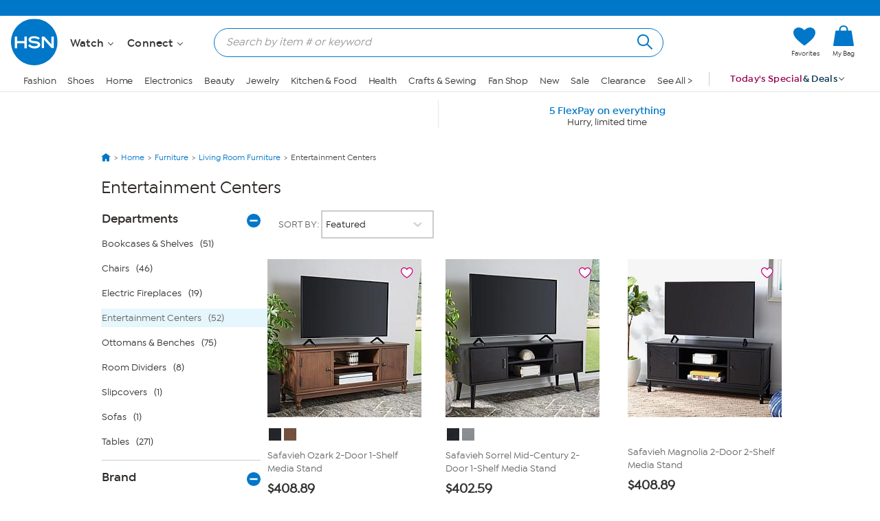

--- FILE ---
content_type: text/html; charset=utf-8
request_url: https://www.hsn.com/shop/entertainment-centers/ho0191
body_size: 96172
content:




<!doctype html>
<!--[if lt IE 7]><html class="no-js lt-ie10 lt-ie9 lt-ie8 lt-ie7" lang="en" xmlns:og=”https://ogp.me/ns#” xmlns:fb=”https://www.facebook.com/2008/fbml”><![endif]-->
<!--[if IE 7]><html class="no-js lt-ie10 lt-ie9 lt-ie8" lang="en" xmlns:og=”https://ogp.me/ns#” xmlns:fb=”https://www.facebook.com/2008/fbml”><![endif]-->
<!--[if IE 8]><html class="no-js lt-ie10 lt-ie9" lang="en" xmlns:og=”https://ogp.me/ns#” xmlns:fb=”https://www.facebook.com/2008/fbml”><![endif]-->
<!--[if IE 9]><html class="no-js lt-ie10" lang="en" xmlns:og=”https://ogp.me/ns#” xmlns:fb=”https://www.facebook.com/2008/fbml”><![endif]-->
<!--[if gt IE 9]><!-->
<html class="no-js" lang="en" xmlns:og="https://ogp.me/ns#" xmlns:fb="https://www.facebook.com/2008/fbml">
<!--<![endif]-->
<head>
    <meta charset="utf-8" />
    <link rel="dns-prefetch" href="https://img.hsni.com">
    <link rel="dns-prefetch" href="https://i01.hsncdn.com">
    <link rel="dns-prefetch" href="https://i02.hsncdn.com">
    <link rel="dns-prefetch" href="https://i03.hsncdn.com">
    <link rel="dns-prefetch" href="https://i04.hsncdn.com">
	<meta name="viewport" content="width=device-width, initial-scale=1">
    <title>Entertainment Centers | HSN</title>
    

<link href="https://www.hsn.com/cassette.axd/stylesheet/0b93523617513c0990da02747e8f1553f8dba35b/site.css" type="text/css" rel="stylesheet"/>

    
            <link rel="canonical" href="https://www.hsn.com/shop/entertainment-centers/ho0191" />

    
            <meta name="description" content="Entertainment centers and TV cabinets are often the focal point of the room. Browse through some of the sleekest models at HSN.com and read customer reviews." />

    
            <meta name="format-detection" content="telephone=no" />

        <meta name="al:iphone:url" content="hsnapp://shop/HO0191/" />
        <meta name="al:iphone:app_store_id" content="324326909" />
        <meta name="al:iphone:app_name" content="HSN shop app" />
        <meta name="al:ipad:url" content="hsnapp://shop/HO0191/" />
        <meta name="al:ipad:app_store_id" content="408868281" />
        <meta name="al:ipad:app_name" content="HSN for iPad" />
        <meta name="branch:deeplink:$ios_deeplink_path" content="shop/HO0191" />
        <meta name="branch:deeplink:$android_deeplink_path" content="shop/HO0191" />

            <meta property="og:title" content="Entertainment Centers | HSN" />

    
        <meta property="og:image" content="https://img.hsni.com/images/prod/2014/images/iosHSNFlatWhite_120.jpg" />
        <meta property="og:image:secure_url" content="https://img.hsni.com/images/prod/2014/images/iosHSNFlatWhite_120.jpg" />
        <meta property="og:image:width" content="100" />
        <meta property="og:image:height" content="100" />
            <meta property="og:url" content="https://www.hsn.com/shop/entertainment-centers/ho0191" />

    
    
    
    
            <meta property="fb:app_id" content="215160975166467" />

    
    <link href="https://www.hsn.com/cassette.axd/file/favicon-3e9b01aec443ff44843df31202f8755008c23a3e.ico" rel="shortcut icon" />
    <link href="https://www.hsn.com/cassette.axd/file/apple-touch-icon-57x57-d05493c98548dc286bd544ab3e847f4900acdbf8.png" rel="apple-touch-icon">
    <link href="https://www.hsn.com/cassette.axd/file/apple-touch-icon-72x72-5a717b33f32bddf8e7275acde2b1153a144d9287.png" rel="apple-touch-icon" sizes="72x72">
    <link href="https://www.hsn.com/cassette.axd/file/apple-touch-icon-114x114-e9522fd9143f95e89c8ed6b5c9dd324615d8a8e4.png" rel="apple-touch-icon" sizes="114x114">
    <link href="https://www.hsn.com/cassette.axd/file/apple-touch-icon-120x120-af968907bda9afbe9cfff7bc04e1ebb80a5fb806.png" rel="apple-touch-icon" sizes="120x120">
    <script>
// akam-sw.js install script version 1.3.6
"serviceWorker"in navigator&&"find"in[]&&function(){var e=new Promise(function(e){"complete"===document.readyState||!1?e():(window.addEventListener("load",function(){e()}),setTimeout(function(){"complete"!==document.readyState&&e()},1e4))}),n=window.akamServiceWorkerInvoked,r="1.3.6";if(n)aka3pmLog("akam-setup already invoked");else{window.akamServiceWorkerInvoked=!0,window.aka3pmLog=function(){window.akamServiceWorkerDebug&&console.log.apply(console,arguments)};function o(e){(window.BOOMR_mq=window.BOOMR_mq||[]).push(["addVar",{"sm.sw.s":e,"sm.sw.v":r}])}var i="/akam-sw.js",a=new Map;navigator.serviceWorker.addEventListener("message",function(e){var n,r,o=e.data;if(o.isAka3pm)if(o.command){var i=(n=o.command,(r=a.get(n))&&r.length>0?r.shift():null);i&&i(e.data.response)}else if(o.commandToClient)switch(o.commandToClient){case"enableDebug":window.akamServiceWorkerDebug||(window.akamServiceWorkerDebug=!0,aka3pmLog("Setup script debug enabled via service worker message"),v());break;case"boomerangMQ":o.payload&&(window.BOOMR_mq=window.BOOMR_mq||[]).push(o.payload)}aka3pmLog("akam-sw message: "+JSON.stringify(e.data))});var t=function(e){return new Promise(function(n){var r,o;r=e.command,o=n,a.has(r)||a.set(r,[]),a.get(r).push(o),navigator.serviceWorker.controller&&(e.isAka3pm=!0,navigator.serviceWorker.controller.postMessage(e))})},c=function(e){return t({command:"navTiming",navTiming:e})},s=null,m={},d=function(){var e=i;return s&&(e+="?othersw="+encodeURIComponent(s)),function(e,n){return new Promise(function(r,i){aka3pmLog("Registering service worker with URL: "+e),navigator.serviceWorker.register(e,n).then(function(e){aka3pmLog("ServiceWorker registration successful with scope: ",e.scope),r(e),o(1)}).catch(function(e){aka3pmLog("ServiceWorker registration failed: ",e),o(0),i(e)})})}(e,m)},g=navigator.serviceWorker.__proto__.register;if(navigator.serviceWorker.__proto__.register=function(n,r){return n.includes(i)?g.call(this,n,r):(aka3pmLog("Overriding registration of service worker for: "+n),s=new URL(n,window.location.href),m=r,navigator.serviceWorker.controller?new Promise(function(n,r){var o=navigator.serviceWorker.controller.scriptURL;if(o.includes(i)){var a=encodeURIComponent(s);o.includes(a)?(aka3pmLog("Cancelling registration as we already integrate other SW: "+s),navigator.serviceWorker.getRegistration().then(function(e){n(e)})):e.then(function(){aka3pmLog("Unregistering existing 3pm service worker"),navigator.serviceWorker.getRegistration().then(function(e){e.unregister().then(function(){return d()}).then(function(e){n(e)}).catch(function(e){r(e)})})})}else aka3pmLog("Cancelling registration as we already have akam-sw.js installed"),navigator.serviceWorker.getRegistration().then(function(e){n(e)})}):g.call(this,n,r))},navigator.serviceWorker.controller){var u=navigator.serviceWorker.controller.scriptURL;u.includes("/akam-sw.js")||u.includes("/akam-sw-preprod.js")||u.includes("/threepm-sw.js")||(aka3pmLog("Detected existing service worker. Removing and re-adding inside akam-sw.js"),s=new URL(u,window.location.href),e.then(function(){navigator.serviceWorker.getRegistration().then(function(e){m={scope:e.scope},e.unregister(),d()})}))}else e.then(function(){window.akamServiceWorkerPreprod&&(i="/akam-sw-preprod.js"),d()});if(window.performance){var w=window.performance.timing,l=w.responseEnd-w.responseStart;c(l)}e.then(function(){t({command:"pageLoad"})});var k=!1;function v(){window.akamServiceWorkerDebug&&!k&&(k=!0,aka3pmLog("Initializing debug functions at window scope"),window.aka3pmInjectSwPolicy=function(e){return t({command:"updatePolicy",policy:e})},window.aka3pmDisableInjectedPolicy=function(){return t({command:"disableInjectedPolicy"})},window.aka3pmDeleteInjectedPolicy=function(){return t({command:"deleteInjectedPolicy"})},window.aka3pmGetStateAsync=function(){return t({command:"getState"})},window.aka3pmDumpState=function(){aka3pmGetStateAsync().then(function(e){aka3pmLog(JSON.stringify(e,null,"\t"))})},window.aka3pmInjectTiming=function(e){return c(e)},window.aka3pmUpdatePolicyFromNetwork=function(){return t({command:"pullPolicyFromNetwork"})})}v()}}();</script>
<script type="text/javascript" src="https://www.hsn.com/public/2b24cd0a56d0e375c292600f1aa19c6a760011897611" async ></script><script class="device-information" type="application/json">
        {"Vendor":"Apple","Model":"Macintosh","Version":"10.15.7","OsName":"macOS","ScreenHeight":0,"ScreenWidth":0,"BrowserName":"Chrome","BrowserVendor":"Google","BrowserVersion":"131","LayoutEngine":"Blink","IsMobile":false,"IsSmartPhone":false,"IsTablet":false,"IsTouchScreen":false,"IsCrawler":true,"IsForcedFullSite":false,"IsDistributedCommerce":false,"SupportsHtml5Video":true,"SupportsSvg":true,"IsAppleTv":false,"IsAndroidPhone":false,"IsAndroidTablet":false,"IsIpad":false,"IsIphone":false,"IsWindowsMetro":false,"IsIosAppV2":false,"IsAndroidNativeHomepage":false,"DeviceKey":"D","IsNativeApp":false,"NativeAppVersion":{"Major":0,"Minor":0,"Build":-1,"Revision":-1,"MajorRevision":-1,"MinorRevision":-1},"DisplayOptions":{"Hide":0},"AppCapabilities":[],"IsWin8Metro":false,"NativeAppHeaders":"","IsLocalyticsEnabled":false,"HasNativeSignin":false}
    </script>
    <script>
        var internalRequest = 'False';
        var isWin8Metro = false;
    </script>

<script>!function(e){function n(t){if(r[t])return r[t].exports;var o=r[t]={i:t,l:!1,exports:{}};return e[t].call(o.exports,o,o.exports,n),o.l=!0,o.exports}var t=window.webpackJsonp;window.webpackJsonp=function(r,i,c){for(var a,u,f,s=0,d=[];s<r.length;s++)u=r[s],o[u]&&d.push(o[u][0]),o[u]=0;for(a in i)Object.prototype.hasOwnProperty.call(i,a)&&(e[a]=i[a]);for(t&&t(r,i,c);d.length;)d.shift()();if(c)for(s=0;s<c.length;s++)f=n(n.s=c[s]);return f};var r={},o={39:0};n.e=function(e){function t(){a.onerror=a.onload=null,clearTimeout(u);var n=o[e];0!==n&&(n&&n[1](new Error("Loading chunk "+e+" failed.")),o[e]=void 0)}var r=o[e];if(0===r)return new Promise(function(e){e()});if(r)return r[2];var i=new Promise(function(n,t){r=o[e]=[n,t]});r[2]=i;var c=document.getElementsByTagName("head")[0],a=document.createElement("script");a.type="text/javascript",a.charset="utf-8",a.async=!0,a.timeout=12e4,n.nc&&a.setAttribute("nonce",n.nc),a.src=n.p+""+({0:"easyXDM",1:"WriteReview",2:"WidgetSignin"}[e]||e)+"."+{0:"a7d934e5cae21e4b1bb4",1:"dd44dec93c30f8e37d54",2:"a3e8980b67cdd5d78ab5"}[e]+".js";var u=setTimeout(t,12e4);return a.onerror=a.onload=t,c.appendChild(a),i},n.m=e,n.c=r,n.d=function(e,t,r){n.o(e,t)||Object.defineProperty(e,t,{configurable:!1,enumerable:!0,get:r})},n.n=function(e){var t=e&&e.__esModule?function(){return e.default}:function(){return e};return n.d(t,"a",t),t},n.o=function(e,n){return Object.prototype.hasOwnProperty.call(e,n)},n.p="/bundles/",n.oe=function(e){throw console.error(e),e},n(n.s=0)}({0:function(e,n,t){e.exports=t("2BPP")},"2BPP":function(e,n,t){(function(n){e.exports=n.loadCSS=t("fcwj")}).call(n,t("DuR2"))},DuR2:function(e,n){var t;t=function(){return this}();try{t=t||Function("return this")()||(0,eval)("this")}catch(e){"object"==typeof window&&(t=window)}e.exports=t},fcwj:function(e,n,t){(function(n){/*! loadCSS: load a CSS file asynchronously. [c]2016 @scottjehl, Filament Group, Inc. Licensed MIT */
!function(n){"use strict";var t=function(e,t,r){function o(e){if(a.body)return e();setTimeout(function(){o(e)})}function i(){u.addEventListener&&u.removeEventListener("load",i),u.media=r||"all"}var c,a=n.document,u=a.createElement("link");if(t)c=t;else{var f=(a.body||a.getElementsByTagName("head")[0]).childNodes;c=f[f.length-1]}var s=a.styleSheets;u.rel="stylesheet",u.href=e,u.media="only x",o(function(){c.parentNode.insertBefore(u,t?c:c.nextSibling)});var d=function(e){for(var n=u.href,t=s.length;t--;)if(s[t].href===n)return e();setTimeout(function(){d(e)})};return u.addEventListener&&u.addEventListener("load",i),u.onloadcssdefined=d,d(i),u};e.exports=t}(void 0!==n?n:this)}).call(n,t("DuR2"))}});
//# sourceMappingURL=manifest.6a27958e87ccb8265d3b.js.map</script>
<script src='/bundles/head.2804f5efd5367db124a2.js'></script>








<style type="text/css" id="at-body-style">
    body {
        opacity: 0 !important;
    }
</style>

<script src="/assets/js/HSN/AdobeTarget/VisitorAPI.js"></script>
<script>
    
    setTimeout(function(){
        $('#at-body-style').remove();
    }, 1000);

    var hsnAdobeDataLayer = [{
  "facebook_app_id": "215160975166467",
  "google_analytics_id": "UA-65179481-1",
  "coremetrics_client_id": "90028889",
  "coremetrics_client_url": "ww62.hsn.com",
  "page_type": "Grid",
  "page_name": "Entertainment Centers",
  "site_type": "desktop",
  "site_name": "hsn",
  "device_type": "macOS",
  "sort_by_selection": "default_Sort",
  "current_time": 1768739114923,
  "product_list_name": "Grid",
  "display_page": 0,
  "display_count": 52,
  "display_skip": 0,
  "product_results": "52",
  "product_id": [
    9934679,
    9934674,
    9934671,
    9934667,
    9934659,
    9934657,
    9934655,
    9934652,
    9934649,
    9934647,
    9842629,
    9469723,
    9469720,
    9469718,
    9469716,
    9248624,
    9248611,
    9248607,
    9248606,
    9248604,
    9248603,
    8886604,
    8886596,
    8578690,
    8192995,
    8192992,
    7630119,
    6221925,
    6221924,
    21089842,
    21089841,
    21089840,
    21089839,
    21089838,
    21089837,
    21089836,
    21089835,
    21089831,
    21089829,
    21089828,
    20846176,
    20817295,
    20769120,
    20769118,
    20769115,
    20672020,
    20672019,
    20083708,
    20083706,
    20083703,
    7630138,
    10070502
  ],
  "product_sku": [
    1265595,
    1265596,
    1279482,
    1265598,
    1265483,
    1265482,
    1265481,
    1265479,
    1265477,
    1265469,
    1259604,
    1244531,
    1244532,
    1244533,
    1244534,
    1259204,
    1254561,
    1254565,
    1254016,
    1259952,
    1259954,
    1221741,
    1221731,
    1201286,
    1184188,
    1184185,
    1168466,
    1095853,
    1095852,
    1347562,
    1347559,
    1347558,
    1347556,
    1347554,
    1347552,
    1347551,
    1347634,
    1347545,
    1347795,
    1347542,
    1342441,
    1339944,
    1347738,
    1338368,
    1338342,
    1330894,
    1331121,
    1284618,
    1302187,
    1284622,
    1168527,
    1168472
  ],
  "product_name": [
    "Safavieh Ozark 2-Door 1-Shelf Media Stand",
    "Safavieh Sorrel Mid-Century 2-Door 1-Shelf Media Stand",
    "Safavieh Magnolia 2-Door 2-Shelf Media Stand",
    "Safavieh Ajana 2-Door 1-Shelf Media Stand",
    "Safavieh Ligia 2 Door Media Stand",
    "Safavieh Aurelio 2 Shelf Media Stand",
    "Safavieh Esma 2 Shelf Media Stand",
    "Safavieh Safiya 2 Shelf Media Stand",
    "Safavieh Diara 2 Shelf 2 Door Media Stand",
    "Safavieh Beatrix 2 Drawer 1 Shelf Media Stand",
    "Northwest 29 Electric Fireplace TV Stand - Black",
    "Safavieh Shiloh Media Stand",
    "Safavieh Oakley Media Stand",
    "Safavieh Genevieve Media Stand",
    "Safavieh Bruno Industrial Media Stand",
    "Southern Enterprises Holly  Martin Simms Media Console - Black",
    "Southern Enterprises Sylas TV Media Stand",
    "Southern Enterprises Helena TV Media Stand",
    "Southern Enterprises Aida TvMedia Stand",
    "Campaign TVMedia Stand - Navy",
    "Ari Metal and Glass TV Stand - Black",
    "Southern Enterprises Tamala Faux Stone Media Fireplace - White",
    "Grinston Tiled Media Fireplace Console",
    "Gallatin Simulated Stone Electric Fireplace with Bookcases",
    "Southern Enterprises Brentwick TVMedia Stand - White",
    "Southern Enterprises Belmar TVMedia Stand",
    "Tennyson Electric Fireplace with Bookcases - Ivory",
    "Window Pane Media Cabinet - Cherry",
    "Sliding Door Media Cabinet - White",
    "Southern Enterprises Toppington Mirrored Media Console w Storage",
    "Southern Enterprises White Display Cabinet w Windowpane Glass Doors",
    "Southern Enterprises Astorland Reclaimed Wood Media Console",
    "Southern Enterprises Mursley Media Cabinet w Storage",
    "Southern Enterprises Alsterson Media Stand w Storage",
    "Southern Enterprises Arminta Contemporary Media Cabinet",
    "Southern Enterprises Delgrave Two-Door Media Cabinet",
    "Southern Enterprises Wallaston Mirrored Media Cabinet",
    "Southern Enterprises Winsterly Media Console w Storage",
    "Southern Enterprises Delgrave Media Console w Storage - Black",
    "Southern Enterprises Hollesborne Media Console w Storage",
    "Safavieh  Karel 2 Door Media Stand",
    "Crosley Provo Record Storage Console Matte Black  Brown",
    "Southern Enterprises Bella Sliding Door Media Stand",
    "Southern Enterprises Colby 4 Door Media Console",
    "Southern Enterprises Rolliston Contemporary 4 Door Media Console",
    "Crosley Liam Record Storage Stand, Black",
    "Crosley Liam Record Storage Stand Walnut",
    "Techni Mobili 75 Elegant TV Stand",
    "Techni Mobili 75 Durbin TV Stand",
    "Techni Mobili 65 Expandable TV Stand",
    "Vercelli Electric Fireplace - Espresso",
    "Ravenna Electric Fireplace"
  ],
  "categories": [
    [
      {
        "Name": "Home",
        "Id": "HO"
      },
      {
        "Name": "Furniture",
        "Id": "HO0115"
      },
      {
        "Name": "Living Room Furniture",
        "Id": "HO0185"
      },
      {
        "Name": "Entertainment Centers",
        "Id": "HO0191"
      }
    ]
  ],
  "product_primary_category_id": [
    "HO0191"
  ],
  "product_primary_category_name": [
    "Entertainment Centers"
  ],
  "grid_filters": [],
  "ab_test_value_cms": "TestB",
  "ab_test_value_2": "TestA",
  "error_type": 0,
  "search_category": "Home"
}];

    var hsnAdobeExtraData = {
        isLessman: false
    };
</script>

<script defer src='/bundles/adobe.911ce57bd47309016d9f.js'></script>



<script>(window.BOOMR_mq=window.BOOMR_mq||[]).push(["addVar",{"rua.upush":"false","rua.cpush":"true","rua.upre":"false","rua.cpre":"false","rua.uprl":"false","rua.cprl":"false","rua.cprf":"false","rua.trans":"SJ-cfc2565e-0672-4585-ad68-f6c9f609271b","rua.cook":"false","rua.ims":"false","rua.ufprl":"false","rua.cfprl":"true","rua.isuxp":"false","rua.texp":"norulematch","rua.ceh":"false","rua.ueh":"false","rua.ieh.st":"0"}]);</script>
                              <script>!function(a){var e="https://s.go-mpulse.net/boomerang/",t="addEventListener";if("False"=="True")a.BOOMR_config=a.BOOMR_config||{},a.BOOMR_config.PageParams=a.BOOMR_config.PageParams||{},a.BOOMR_config.PageParams.pci=!0,e="https://s2.go-mpulse.net/boomerang/";if(window.BOOMR_API_key="ES2KS-7ZHWV-CJWMG-6EA78-DGF9D",function(){function n(e){a.BOOMR_onload=e&&e.timeStamp||(new Date).getTime()}if(!a.BOOMR||!a.BOOMR.version&&!a.BOOMR.snippetExecuted){a.BOOMR=a.BOOMR||{},a.BOOMR.snippetExecuted=!0;var i,_,o,r=document.createElement("iframe");if(a[t])a[t]("load",n,!1);else if(a.attachEvent)a.attachEvent("onload",n);r.src="javascript:void(0)",r.title="",r.role="presentation",(r.frameElement||r).style.cssText="width:0;height:0;border:0;display:none;",o=document.getElementsByTagName("script")[0],o.parentNode.insertBefore(r,o);try{_=r.contentWindow.document}catch(O){i=document.domain,r.src="javascript:var d=document.open();d.domain='"+i+"';void(0);",_=r.contentWindow.document}_.open()._l=function(){var a=this.createElement("script");if(i)this.domain=i;a.id="boomr-if-as",a.src=e+"ES2KS-7ZHWV-CJWMG-6EA78-DGF9D",BOOMR_lstart=(new Date).getTime(),this.body.appendChild(a)},_.write("<bo"+'dy onload="document._l();">'),_.close()}}(),"".length>0)if(a&&"performance"in a&&a.performance&&"function"==typeof a.performance.setResourceTimingBufferSize)a.performance.setResourceTimingBufferSize();!function(){if(BOOMR=a.BOOMR||{},BOOMR.plugins=BOOMR.plugins||{},!BOOMR.plugins.AK){var e="true"=="true"?1:0,t="",n="aminiyaxhw56y2lm2eva-f-d67ed6737-clientnsv4-s.akamaihd.net",i="false"=="true"?2:1,_={"ak.v":"39","ak.cp":"57452","ak.ai":parseInt("177308",10),"ak.ol":"0","ak.cr":9,"ak.ipv":4,"ak.proto":"h2","ak.rid":"1f416056","ak.r":47376,"ak.a2":e,"ak.m":"a","ak.n":"essl","ak.bpcip":"3.16.212.0","ak.cport":53870,"ak.gh":"23.200.85.112","ak.quicv":"","ak.tlsv":"tls1.3","ak.0rtt":"","ak.0rtt.ed":"","ak.csrc":"-","ak.acc":"","ak.t":"1768739114","ak.ak":"hOBiQwZUYzCg5VSAfCLimQ==/7vLT2MCQM7sDatvcR9Csz7bQF34LAmusm5+1NZ19s9G+QMEO5PFSz//APUborwB6czLVTKjXWI8wvXXWjnVzHyQdLw7hihj9eZUOuTtfFRDzYY5vK60QTnn+myZQl54y23EJdpmt393Y1ybCz1vqSBbPJPmo1Abj6nEqXA89OfUOEt3KL28FjReDdF9lmzuOB06PpIk6iOz/SkTGiT/hhZbia78v5FkEEOTyhuldR2RZ5aO4qNJ99TBCVRovWas6twczJS2C9VKwRHS9Dm9KO+rBwbul8x/vy2t26R+wQT+BQvSBEYuonjH+v24OXNRMGNav01VoWMbG23MmAsBfVrQGwjY+71SCJyO12PWSwPgqQOKPtBwpTLdYI3Zaz8U4FsFo0RMB7cMNvylIoYJ1tFK4OlpKQQr4LSsmeulLFU=","ak.pv":"480","ak.dpoabenc":"","ak.tf":i};if(""!==t)_["ak.ruds"]=t;var o={i:!1,av:function(e){var t="http.initiator";if(e&&(!e[t]||"spa_hard"===e[t]))_["ak.feo"]=void 0!==a.aFeoApplied?1:0,BOOMR.addVar(_)},rv:function(){var a=["ak.bpcip","ak.cport","ak.cr","ak.csrc","ak.gh","ak.ipv","ak.m","ak.n","ak.ol","ak.proto","ak.quicv","ak.tlsv","ak.0rtt","ak.0rtt.ed","ak.r","ak.acc","ak.t","ak.tf"];BOOMR.removeVar(a)}};BOOMR.plugins.AK={akVars:_,akDNSPreFetchDomain:n,init:function(){if(!o.i){var a=BOOMR.subscribe;a("before_beacon",o.av,null,null),a("onbeacon",o.rv,null,null),o.i=!0}return this},is_complete:function(){return!0}}}}()}(window);</script></head>
<body class="theme-2d2926 desktop   " id="CmsShops">

    <div class="js-disabled-message">We use JavaScript to create the most functional website possible for our customers. JavaScript enables you to fully navigate and make a purchase on our site. If disabled the content or the functionality of the website can be limited or unavailable. Please enable JavaScript in your browser for the best possible experience. Thank you!</div>
    <div id="server-name" title="WW5F- - 1/18/2026 7:25:14 AM"></div>

    


<header>
    
    
    <!--[if lt IE 7]><p id="unsupported-browser">To take advantage of all HSN.com has to offer, please upgrade your browser to a newer version. You may get the latest here: <a href="https://browsehappy.com/">browsehappy.com</a>.</p><![endif]-->
    
    <div id="navigation-wrapper">
        <a href="#torso" class="skip-link">Skip to Main Content</a>

<nav id="primary-navigation" class="primary-navigation">
    <div class="branch-journeys-top"></div>

<div id="utility-nav-parent" class="wrap">
    <div class="clearfix" id="utility-nav">  
        <div style="float: right; ">


    <!-- Brief:94224 -->

<!-- Empty -->


        </div>
    </div>
</div>
   
    <div class="wrap">
        <div class="clearfix" id="featured-nav">
            <div class="hsn-logo-container">


    <!-- Brief:113162 -->

<style>
#_PageBody #logo { position: inherit !important; }

#primary-navigation .zLogoSmall {
    width: 66px; height: 66px;
    margin-top: 1px;
}
#primary-navigation .sticky-navigation .zLogoSmall {
    width: 44px; height: 44px;
    margin-top: 0px;
}
body#CmsShops #torso #template-product-grid .featured ._hostmain { opacity: 0; }


/* Utility Nav -> zLogoNav */
#utility-nav > div { float: none !important; }
#primary-navigation .zLogoNav {
    float: left;
    margin: 27px 0px 0 16px;
}
#primary-navigation .zLogoNav .zClear {
    clear: both;
}
#primary-navigation .zLogoNav .zText {
    float: left;
    position: relative;
    margin: 0 21px 0 0px;
    padding-bottom: 10px;
    font-size: 16px; line-height: 1.1em; font-family: IsidoraSemibold, "AvalonDemi";
    letter-spacing: 0.2px;
    color: #333;
    cursor: pointer;
}
#primary-navigation .zLogoNav .zText .zArrow {
    display: inline-block;
    width: 5px; height: 5px;
    margin: 0 0 3px 3px;
    transform: rotate(45deg);
    border-bottom: 1px solid #333;
    border-right: 1px solid #333;
}
/* Flyouts */
#primary-navigation .zLogoNav .zFlyout {
    display: none;
    position: absolute; z-index: 1001;
    top: 90%; left: 0%;
    background-color: #fff;
    /* box-shadow: 6px 6px 16px 0 rgba(0,0,0,.2); */
    box-shadow: rgba(0,0,0,0.3) 1px 1px 8px;
    border: solid 1px #e6e6e6;
}
#primary-navigation .zLogoNav .zFlyout .zHamNavLinks {
    width: 200px;
}
#primary-navigation .zLogoNav .zWatch .zFlyout .zHamNavLinks {
    width: 200px;
}

#primary-navigation .zLogoNav .zFlyout .zHamNavLinks .zCol {
    width: 100%;
    padding: 20px 12px;
    box-sizing: border-box;
}
#primary-navigation .zLogoNav .zWatch .zFlyout .zHamNavLinks .zCol {
    width: 100%;
}
#primary-navigation .zHamNavLinks .zLink {
    display: block;
    font-size: 14px;
    line-height: 2.24em;
    font-family: IsidoraMedium, AvalonBook;
    color: #333;
}

/*
#primary-navigation .zLogoNav .zFlyout .zLink {
    display: block;
    padding: 0px 10px;
    font-size: 16px; line-height: 2.3em; font-family: AvalonBook;
    text-decoration: none;
    color: #333;
    border-top: 1px dotted #ddd;
    white-space: nowrap;
}
#primary-navigation .zLogoNav .zFlyout .zLink:first-child { border-top: 0px solid #ddd; }
#primary-navigation .zLogoNav .zFlyout .zLink:hover {
    color: #fff;
    background-color: #0077c8;
}
*/

/* Sticky */
nav#primary-navigation .sticky-navigation  .sticky-logo-container .Logo {
    margin: 0 19px 0 0;
}
nav#primary-navigation .sticky-navigation #hamburger-open {
    margin: 0 36px 0 0;
}
nav#primary-navigation .sticky-navigation .zLogoNav {
    margin: 13px 10px 0 0;
}
nav#primary-navigation .sticky-navigation #hamburger-open #hamburger-holder .hamburger-cell li:hover,
nav#primary-navigation .sticky-navigation #hamburger-open #hamburger-holder .hamburger-cell li.active {
    background: #0077c8;
}

/* Settings for 1280px */
@media only screen and (min-width: 1300px) {
    /* Sticky */
    nav#primary-navigation .sticky-navigation .zLogoNav {
        margin: 13px 0 0 0;
    }
}
  
#account-dropdown #account-menu-container .sub-menu li a {
    font-family: IsidoraMedium, Avalonmedium;
}
</style>

<div class="Logo" style="float: left;">
    <a href="/" id="logo" title="Visit the HSN Homepage" manual_cm_re="header-_-logo-_-hsn">
        <!-- <img class="zLogoLarge" data-src="//i01.hsncdn.com/orig/globalnav_V2_40years.gif" alt="" width="207" height="87" border="0"> -->
        <svg class="zLogoSmall" viewbox="0 0 45 45" version="1.1" xmlns="http://www.w3.org/2000/svg" xmlns:xlink="http://www.w3.org/1999/xlink">
            <!-- Generator: sketchtool 39.1 (31720) - http://www.bohemiancoding.com/sketch -->
            <defs>
                <polygon id="path-1" points="43.5273631 0.00541133915 0 0.00541133915 0 43.5360974 43.5273631 43.5360974 43.5273631 0.00541133915"></polygon>
            </defs>
            <g id="Page-1" stroke="none" stroke-width="1" fill="none" fill-rule="evenodd">
                <g id="StickyNav" transform="translate(-17.000000, -9.000000)">
                    <g id="Logo/Search/Account/Bag" transform="translate(-21.000000, -10.000000)">
                        <g id="Logo" transform="translate(38.000000, 19.000000)">
                            <g id="Group-3" transform="translate(0.000000, 0.129797)">
                                <mask id="mask-2" fill="white">
                                    <use xlink:href="#path-1"></use>
                                </mask>
                                <g id="Clip-2"></g>
                                <path d="M21.7649361,0.00514008021 C33.7850981,0.00514008021 43.5273631,9.74672693 43.5273631,21.7696015 C43.5273631,33.7904416 33.7850981,43.5360974 21.7649361,43.5360974 C9.7427397,43.5360974 -0.000203444209,33.7904416 -0.000203444209,21.7696015 C-0.000203444209,9.74672693 9.7427397,0.00514008021 21.7649361,0.00514008021" id="Fill-1" fill="#0077c8" mask="url(#mask-2)"></path>
                            </g>
                            <polygon id="Fill-4" fill="#FEFEFE" points="14.7861216 27.7337041 14.7861216 16.8474045 14.5514826 16.8474045 12.5584075 16.8474045 12.5584075 21.0200452 5.83728905 21.0200452 5.83728905 16.8474045 3.6116094 16.8474045 3.6116094 27.7337041 5.83728905 27.7337041 5.83728905 23.1114517 12.5584075 23.1114517 12.5584075 27.7337041"></polygon>
                            <path d="M27.3361202,24.6290099 C27.5171855,21.5237731 23.6436078,21.1602861 21.5766146,21.0022778 C19.4078993,20.837488 18.5256296,20.4875639 18.6042947,19.6385234 C18.6917757,18.7087834 20.3823971,18.2991824 21.5833961,18.3602156 C23.1112621,18.4368463 24.1196672,18.5623036 25.7838408,19.6629367 C25.7838408,19.6629367 26.3453469,18.9339283 26.9427947,18.2076325 C24.8934334,16.6824791 22.7918547,16.5095515 21.5677987,16.4898852 C20.6516216,16.4803912 16.4349013,16.6485717 16.3894654,19.7822907 C16.346064,22.6433944 20.1674244,22.9519514 21.5528795,23.1323386 C22.5626409,23.2625429 25.0833146,23.3269669 25.0833146,24.4845645 C25.0833146,25.5573936 23.0536196,26.0314186 21.5861087,25.9324091 C19.3502568,25.7805041 18.4788375,25.0664149 17.3700665,23.9467936 C16.8058479,24.5476322 15.9744393,25.3865005 15.9744393,25.3865005 C17.220196,26.8133225 19.4316345,27.920059 21.5528795,28.0000804 C22.7613381,28.0428037 27.1570893,27.7749355 27.3361202,24.6290099" id="Fill-6" fill="#FEFEFE"></path>
                            <path d="M38.0142963,27.6966095 L39.9402348,27.6966095 L39.9402348,16.8679524 L39.7076303,16.8679524 L37.7335433,16.8679524 L37.7335433,24.1098881 C37.0133508,23.3123868 31.1812835,16.8679524 31.1812835,16.8679524 L28.7514815,16.8679524 L28.7514815,27.6966095 L30.9093464,27.6966095 L30.9093464,19.7765264 C31.6417456,20.5909814 38.0142963,27.6966095 38.0142963,27.6966095" id="Fill-8" fill="#FEFEFE"></path>
                        </g>
                    </g>
                </g>
            </g>
        </svg>
    </a>
</div>

<div class="zLogoNav">
  <!--
    <div class="zShop zText">
        Shop <div class="zArrow"></div>
        
        <div class="zFlyout">
            <div class="zHamNavLinks">
                <div class="zCol">
                    <!-- <div class="zHeaderDiv">
                        <a class="zHeader" href="/shop/bed-and-bath/ho0001"
                            manual_cm_re="topnav-_-home-_-bedbath" manual_cm_sp="topnav-_-home-_-bedbath">
                            Bed & Bath</a>
                    </div> -->
        <!--            
                    <a class="zLink" href="/todays-special"
                        manual_cm_re="header-_-Shoputilitynav-_-todaysspecial" manual_cm_sp="header-_-Shoputilitynav-_-todaysspecial">
                        Today's Special</a>
                    <a class="zLink" href="/watch/items-recently-aired"
                        manual_cm_re="header-_-Shoputilitynav-_-hsnitemsrecentlyaired" manual_cm_sp="header-_-Shoputilitynav-_-hsnitemsrecentlyaired">
                        Recently Aired</a>
                    <a class="zLink" href="/shop/deals/dc"
                        manual_cm_re="header-_-Shoputilitynav-_-deals" manual_cm_sp="header-_-Shoputilitynav-_-deals">
                        Deals</a>
                    <a class="zLink" href="/shop/hot-items/8413"
                        manual_cm_re="header-_-Shoputilitynav-_-hotitems" manual_cm_sp="header-_-Shoputilitynav-_-hotitems">
                        Hot Items</a>
                    <a class="zLink" href="/shop/great-finds/14254"
                        manual_cm_re="header-_-Shoputilitynav-_-greatfinds" manual_cm_sp="header-_-Shoputilitynav-_-greatfinds">
                        Great Finds</a>
                    <a class="zLink" href="/shop/clearance/4525"
                        manual_cm_re="header-_-Shoputilitynav-_-clearance" manual_cm_sp="header-_-Shoputilitynav-_-clearance">
                        Clearance</a>
                    <a class="zLink" href="/store-directory"
                        manual_cm_re="header-_-Shoputilitynav-_-alldepartments" manual_cm_sp="header-_-Shoputilitynav-_-alldepartments">
                        All Departments</a>
                    <a class="zLink" href="/brands"
                        manual_cm_re="header-_-Shoputilitynav-_-allbrands" manual_cm_sp="header-_-Shoputilitynav-_-allbrands">
                        All Brands</a>
                </div>
            </div>
        </div>
        
    </div> 
    -->
    <!-- CMS 113162 -->
    <div class="zWatch zText">
        Watch <div class="zArrow"></div>
        
        <div class="zFlyout">
            <div class="zHamNavLinks">
                <div class="zCol">
                    <h3 style="color: #003B5C;">HSN</h3>
                    <a class="zLink" href="/watch/live" manual_cm_re="header-_-Watchutilitynav-_-hsnlive">
                        HSN Live</a>
                    <a class="zLink" href="/watch/program-guide" manual_cm_re="header-_-Watchutilitynav-_-hsnprogramguide">
                        HSN Program Guide</a>
                    <a class="zLink" href="/watch/items-recently-aired" manual_cm_re="header-_-Watchutilitynav-_-hsnitemsrecentlyaired">
                        HSN Items Recently Aired</a>

                    <hr style="display: block !important; color: #ccc; size: 1px; margin: 5% 0% 5% 0%;">

                    <h3 style="color: #003B5C;">HSN2</h3>
                    <a class="zLink" href="/watch/live?network=4" manual_cm_re="header-_-Watchutilitynav-_-hsn2live">
                        HSN2 Live</a>
                    <a class="zLink" href="/watch/program-guide?network=4" manual_cm_re="header-_-Watchutilitynav-_-hsn2programguide">
                        HSN2 Program Guide</a>
                    <a class="zLink" href="/watch/items-recently-aired?network=4" manual_cm_re="header-_-Watchutilitynav-_-hsn2itemsrecentlyaired">
                        HSN2 Items Recently Aired</a>

                    <hr style="display: block !important; color: #ccc; size: 1px; margin: 5% 0% 0% 0%;">    
                    
                    <a class="zLink" href="/watch/channel-finder" manual_cm_re="header-_-Watchutilitynav-_-channelfinder">
                        Channel Finder</a>
                    <a class="zLink" href="/content/SH0WH0STS/236" manual_cm_re="header-_-Watchutilitynav-_-showhosts">
                        Show Hosts</a>
                    <a class="zLink" href="/shop/hosts-closet/19768" manual_cm_re="header-_-Watchutilitynav-_-hostscloset">
                        Hosts' Closet</a>
                    <a class="zLink" href="https://plus.qvc.com/portals/hsn-screen" manual_cm_re="header-_-Watchutilitynav-_-hsnplus" target="_blank">
                        HSN+</a>
                </div>
                
          <!--<div class="zCol">
                   
            
          <a class="zLink" href="/shop/daily-deals-and-fall-finds/21457"
                        manual_cm_re="header-_-Watchutilitynav-_-DailyDeals">
                       Daily Deals</a>
          <a class="zLink" href="/shop/late-night-bytes-top-tech/22061"
                        manual_cm_re="header-_-Watchutilitynav-_-LateNightBytes">
                        Late-Night Bytes</a>
          <a class="zLink" href="/shop/adams-open-house/20014"
                        manual_cm_re="header-_-Watchutilitynav-_-adamsopenhouse">
                       Adam's Open House</a>
          
          <a class="zLink" href="/shop/welcome-home-with-alyce/20083"
                        manual_cm_re="header-_-Watchutilitynav-_-welcomehome">
                        Welcome Home with Alyce</a>
          <a class="zLink" href="/shop/what-a-girl-wants/20408"
                        manual_cm_re="header-_-Watchutilitynav-_-WhataGirlWants">
                        What a Girl Wants</a>
          <a class="zLink" href="/shop/wake-up-beautiful/20068"
                        manual_cm_re="header-_-Watchutilitynav-_-wakeupbeautiful">
                        Wake Up Beautiful</a>
          
          <a class="zLink" href="/shop/beauty-report/9163"
                        manual_cm_re="header-_-Watchutilitynav-_-beautyreport">
                        Beauty Report</a>
          <a class="zLink" href="/shop/obsessed-with-style/20015"
                        manual_cm_re="header-_-Watchutilitynav-_-obsessedwithstyle">
                        Obsessed with Style</a>
            <a class="zLink" href="/shop/marlawynne/6555"
                        manual_cm_re="header-_-Watchutilitynav-_-marlawynne">
                        Marla Wynne Wednesday's</a>
<a class="zLink" href="/shop/the-list/12107"
                        manual_cm_re="header-_-Watchutilitynav-_-list">
                        The List with Debbie D</a>
<a class="zLink" href="/shop/g-by-giuliana/9357"
                        manual_cm_re="header-_-Watchutilitynav-_-g-by-giuliana">
                        Gotta See G by Giuliana Rancic</a>
         
          <a class="zLink" href="/shop/shannons-in-the-house/20252"
                        manual_cm_re="header-_-Watchutilitynav-_-shannonsinthehouse">
                        Shannon's in the House</a>
          <a class="zLink" href="/shop/shannons-in-the-kitchen/19407"
                        manual_cm_re="header-_-Watchutilitynav-_-shannonsinthekitchen">
                        Shannon's in the Kitchen</a>
          
          <a class="zLink" href="/shop/diane-gilman/88?view=all"
                        manual_cm_re="header-_-Watchutilitynav-_-fashionfridaysDG2">
                        Fashion Fridays with DG2</a> 
          <a class="zLink" href="/shop/fashion-fridays/21843"
                        manual_cm_re="header-_-Watchutilitynav-_-fashionfridaysamy">
                        Fashion Fridays with Amy</a>    
          
          <a class="zLink" href="/shop/saturday-morning/19251"
                        manual_cm_re="header-_-Watchutilitynav-_-saturdaymorning">
                       Saturday Morning</a>
         <a class="zLink" href="/shop/now-thats-clever-with-guy/19986"
                        manual_cm_re="header-_-Watchutilitynav-_-nowthatscleverwithguy">
                        Now That's Clever with Guy</a>
       
          <a class="zLink" href="/shop/hsn-today/22202"
                        manual_cm_re="header-_-Watchutilitynav-_-hsntoday">
                        HSN Today with Tina and Ty</a>  

                </div>-->
            </div>
        </div>
        
    </div>
    
    <div class="zConnect zText">
        Connect <div class="zArrow"></div>
        
        <div class="zFlyout">
            <div class="zHamNavLinks">
                <div class="zCol">
                    <!--<a class="zLink" href="https://blogs.hsn.com/"
                        manual_cm_re="header-_-Connectutilitynav-_-blogthebuzz">
                        Blog - The Buzz</a>-->
                    <a class="zLink" href="https://community.hsn.com/" manual_cm_re="header-_-Connectutilitynav-_-community">
                        Community</a>
                    <a class="zLink" href="https://arcade.hsn.com/" manual_cm_re="header-_-Connectutilitynav-_-arcade">
                        Arcade by Arkadium</a>
                    <!--<a class="zLink" href="/content/HSN_Everywhere/434"
                        manual_cm_re="header-_-Connectutilitynav-_-hsneverywhere">
                        HSN Everywhere</a>-->
                    <!--
          <a class="zLink" href="https://hsnnow.hsn.com"
                        manual_cm_re="header-_-Connectutilitynav-_-hsnnow">
                        HSN Now</a>
          -->
           <a class="zLink" href="https://www.hsncreators.com/" manual_cm_re="header-_-Connectutilitynav-_-HSNfluencer">
                        HSNfluencer</a>
                    <a class="zLink" href="/content/SocialHub/332" manual_cm_re="header-_-Connectutilitynav-_-getsocial">
                        Share Your Style</a>
                    <!--<a class="zLink" href="/faqs"
                        manual_cm_re="header-_-Connectutilitynav-_-customerservice">
                        Customer Service</a>-->
                </div>
            </div>
        </div>
        
    </div>
    
    <div class="zClear"></div>
</div>

<script>
    (function($){
        $("#primary-navigation").addClass("v3");
        
        if(jQuery('body').attr('id') === '_PageBody') {
            var head = document.getElementsByTagName('head')[0];
            var script = document.createElement('script');
            script.type = 'text/javascript';
            script.src = '/assets/js/HSN/Service/CommerceService.js';
            head.appendChild(script);
        }
        
        //load the logo gif on doc ready as requested
        $(document).ready(function(){
            //$('img.zLogoLarge').attr('src',$('img.zLogoLarge').data('src'));
        });
        
        // Dropdowns
        // Move the dropdowns outside of the logo container
        $(".hsn-logo-container").after( $(".zLogoNav") );
        
        // Add a new container to sticky nav, and copy utility nav into it
        var stickyUtilNav = $("<div class='sticky-utilitynav-container' />").append( $(".zLogoNav").clone() );
        
        $(".sticky-department-container").after(stickyUtilNav);
        
        function zDropdown(target, parentClass) {
            var _this = this;
            this.target = $(target);
            this.flyout = this.target.find(".zFlyout");
            this.timeout;
            
            this.touchHandler = function(e) {
                var cur = $(e.target);
                
                if (!cur.parents(parentClass).length) {
                    _this.hideFlyouts();
                    $(document).off("touchstart.zLogoNavRollovers");
                }
            }
            this.showFlyout = function() {
                _this.hideFlyouts();
                _this.flyout.show();
            }
            this.hideFlyouts = function() {
                $(parentClass + " .zFlyout").hide();
            }
            
            this.target
                .on("mouseenter", function(e) {
                    clearTimeout(_this.timeout);
                    _this.showFlyout();
                })
                .on("mouseleave", function(e) {
                    _this.timeout = setTimeout(function(){
                        _this.flyout.hide();
                    }, 250);
                })
                .on("touchstart", function(e) {
                    _this.target.off("mouseenter mouseleave");
                    
                    if ( !_this.flyout.is(":visible") ) {
                        e.preventDefault(); e.stopPropagation();
                        _this.showFlyout();
                        $(document).on("touchstart.zLogoNavRollovers", _this.touchHandler);
                    }
                })
            
            return this;
        }
        
        $(".zLogoNav").find(".zShop, .zWatch, .zConnect").each(function(){ new zDropdown(this, ".zLogoNav") });
        
    })(jQuery);
</script>


            </div>
            <div class="search-container">
                <div id="searchbar-v3">
<div class="clearfix flyout-container" id="search-form">
    <form action="/search" method="get" style="max-height:21px">
        <label for="search-input">Search</label>
        <div class="search-container">
            <input autocomplete="off" role="combobox" aria-autocomplete="list" aria-expanded="false" aria-controls="Unx-autosuggestion-container" id="search-input" name="query" class="border-bottom:none !important" placeholder="Search by item # or keyword" type="search">
        </div>
        <input id="search-submit" type="submit" tabindex="0" value="Search" style="visibility:collapse" manual_cm_re="header-_-search-_-NA" manual_cm_sp="header-_-search-_-NA">
        <span role="status" aria-live="polite" aria-atomic="true" class="visuallyhidden" id="search-results-live"></span>
    </form>
    <div class="flyout" tabindex="0">
        <span class="close ir">Close</span>
    </div>
</div>

                </div>
            </div>
            


    <!-- Brief:56883 -->

<!-- Empty -->


            <div class="global-icons-container">
<div id="global-header-functions" class="v3">
    <ul role="group">
        <li>
            <div class="account-menu-container">
<div id="account-dropdown" class="close" tabindex="-1">
    <div id="account-menu-container">
        <div class="alerts-indicator main-alerts"></div>
        <a class="account-btn account" href="#" tabindex="0" data-cs-mask role="button" aria-expanded="false">
            <div class="message">Hi, Guest</div>
            <div class="sub-text">
                <span class="sub-message">Sign In</span>
                <div class="arrow">
                    <div class="marks"></div>
                </div>
            </div>
        </a>
        
        <div class="sub-menu">
            <ul class="hot-state">
                <li><a href="/myaccount/order-status" manual_cm_sp="header-_-myaccount-_-orderstatus" manual_cm_re="header-_-myaccount-_-orderstatus">order status</a></li>
                <li><a href="/myaccount/flexpay-manager" manual_cm_sp="header-_-myaccount-_-flexpaymanager" manual_cm_re="header-_-myaccount-_-flexpaymanager">flexpay manager</a></li>
                <li><a href="/myaccount/autoship" manual_cm_sp="header-_-myaccount-_-autoshipmanager" manual_cm_re="header-_-myaccount-_-autoshipmanager">Auto-Ship&reg; Manager</a></li>
                <li><a href="/myaccount/update" manual_cm_sp="header-_-myaccount-_-accountupdates" manual_cm_re="header-_-myaccount-_-accountupdates">account updates</a></li>
                <li><a href="/profile?selectedTab=profile-favorites" manual_cm_sp="header-_-myaccount-_-favorites" manual_cm_re="header-_-myaccount-_-favorites">favorites</a></li>
                <li class="alerts"><div class="alerts-indicator"><div class="alert-count">0</div></div><a href="/myaccount/alerts" manual_cm_sp="header-_-myaccount-_-alerts" manual_cm_re="header-_-myaccount-_-alerts">alerts</a></li>
                <li class="kash"><div class="alerts-indicator"><div class="alert-count">0</div></div><a href="/myaccount/spendablekash" manual_cm_sp="header-_-myaccount-_-spendablekash" manual_cm_re="header-_-myaccount-_-spendablekash" >Coupons & Ka$H</a></li>
                <li><a href="/content/HSNCards/67" manual_cm_sp="header-_-myaccount-_-hsncard" manual_cm_re="header-_-myaccount-_-hsncard"><span class="hsn-uppercase">hsn</span> card</a></li>
                <li><a href="/signout" manual_cm_sp="header-_-myaccount-_-signout" manual_cm_re="header-_-myaccount-_-signout">sign out</a></li>
            </ul>
            <ul class="cold-state">
                <li><a href="/signin" manual_cm_sp="header-_-myaccount-_-signin" manual_cm_re="header-_-myaccount-_-signin">sign in</a></li>
                <li><a href="/account/create" manual_cm_sp="header-_-myaccount-_-createanaccount" manual_cm_re="header-_-myaccount-_-createanaccount">create account</a></li>
                <li><a href="/myaccount/single-order" manual_cm_sp="header-_-myaccount-_-singleorder" manual_cm_re="header-_-myaccount-_-singleorder">single order lookup</a></li>
            </ul>
        </div>
    </div>
</div>

            </div>
        </li>
        <li>
            <a class="favorite-heart-btn" href="/profile?selectedTab=profile-favorites" manual_cm_sp="header-_-favorites-_-NA" manual_cm_re="header-_-favorites-_-NA"
               title="Manage your favorite items at HSN" aria-label="My Favorites" focusable="false">
<div class="favorite-heart-image">
    <svg class="svg-favorite-heart" width="32px" height="27px" viewBox="0 0 32 27" aria-hidden="true" focusable="false">
        <title>Favorite Icon</title>
        <desc>An icon that is a red heart.</desc>
        <g stroke="none" stroke-width="1" fill="none" fill-rule="evenodd">
            <g transform="translate(-917.000000, -87.000000)" fill="#0077c8">
                <g transform="translate(18.000000, 57.000000)">
                    <g transform="translate(899.000000, 30.000000)">
                        <path d="M24.5937355,1.21080668e-06 C21.8009021,0.00199338245 19.942513,0.862611534 18.3865058,1.91846251 C16.941792,2.89861096 16.0073478,3.90266547 16.0010481,3.91063416 C15.9926487,3.9006733 15.0603043,2.89861096 13.6155905,1.91846251 C12.0616832,0.862611534 10.2011942,0.00199338245 7.40836084,1.21080668e-06 C4.6134276,-0.00199096084 -0.00419688665,2.45435668 2.86276923e-06,7.2873651 C2.86276923e-06,12.1243579 3.99606443,16.3298322 6.58520995,18.7483286 C9.17225559,21.1648328 15.7322642,26.4082286 16.0010481,26.4082286 C16.2698321,26.4082286 22.8319406,21.1648328 25.4168863,18.7483286 C28.0060319,16.3298322 32.0020934,12.1223657 31.9999936,7.2873651 C32.0062932,2.45435668 27.3886687,-0.00199096084 24.5937355,1.21080668e-06 L24.5937355,1.21080668e-06 Z" id="favoriteHeart_Active"></path>
                    </g>
                </g>
            </g>
        </g>
    </svg>
</div>

                <span class="header-icon-label">favorites</span>
            </a>
        </li>

        <li id="shopping-bag-flyout" class="shopping-bag-flyout flyout-container">
            <div>
                <a href="/checkout/bag" class="drawer-trigger-shopping-bag" manual_cm_re="BagFlyout-_-BagLink-_-Icon" manual_cm_sp="BagFlyout-_-BagLink-_-Icon"
                   role="link" tabindex="0" aria-labelledby="bag-item-count">

                    <div id="bag-item-count" class="bag-item-count">&nbsp;</div>
<svg class="svg-bag-icon" xmlns="http://www.w3.org/2000/svg" xmlns:xlink="http://www.w3.org/1999/xlink" width="30px" height="30px" viewBox="0 0 30 30" aria-hidden="true" focusable="false">
    <title>Bag Icon</title>
    <desc>An icon that looks like a shopping bag.</desc>
    <path fill="#0077C8" shape-rendering="optimizeQuality" d="M29.94 28.753L26.757 8.311c-.073-.465-.526-.811-1.061-.811h-4.283V5.625C21.413 2.523 18.532 0 14.989 0c-3.543 0-6.424 2.523-6.424 5.625V7.5H4.283c-.536 0-.989.346-1.061.81L.01 28.937c-.042.268.05.539.253.742.205.205.498.322.808.322h27.858c.591 0 1.07-.42 1.07-.938a.835.835 0 0 0-.06-.309zM10.706 5.625c0-2.068 1.921-3.75 4.283-3.75s4.283 1.682 4.283 3.75V7.5h-8.566V5.625z"/>
</svg>

                    <span class="header-icon-label">my bag</span>

                </a>
                <div id="shopping-bag-arrow">
                    <button class="topnav-arrow-button" aria-label="My Bag Summary" role="button" aria-expanded="false">
                        <div class="topnav-arrow"></div>
                    </button>
                </div>
            </div>
            <div class="flyout">
                <div class="bag-container" ></div>
            </div>
        </li>
    </ul>
</div>
            </div>
        </div>
    </div>
    <div class="department-container">
        <div id="stores-nav">
            <div id="nav-content">
<div id="hamburger-open">
    <div id="hamburger-open-button">

    <!-- Brief:71412 -->

<style>
	#hamburger-open-button #hamburger-helper > div { display: inline-block;vertical-align: middle;position: relative; }
	#hamburger-open-button #hamburger-helper ._bar { height: 44px; width: 36px; font-size: 0; white-space: nowrap; }
	#hamburger-open-button #hamburger-helper ._bar > div { display: inline-block; width: 100%; vertical-align: middle; }
	#hamburger-open-button #hamburger-helper ._bar::before {
		content: "";
		display: inline-block;
		position: relative;
		height: 100%;
		width: 0;
		vertical-align: middle;
	}
	#hamburger-open-button #hamburger-helper ._bar > div > span {
		display: block;
		background-color:#333333;
		width: 72%;
		height: 4px;
		margin: 0 auto 5px;
		vertical-align: middle;
	}
	#hamburger-open-button #hamburger-helper ._bar > div > span:last-child { margin-bottom: 0; }
</style>

<div id="hamburger-helper">
	<div class="_bar">
		<div>
			<span></span>
			<span></span>
			<span></span>
		</div>
	</div>
</div>

</div>
    <div id="hamburger-holder">
        <div id="hamburger">
            <div class="left">
                <div class="hamburger-cell">


    <!-- Brief:137440 -->

<style type="text/css">
  /* Fix for rogue semicolon */
  #primary-navigation #hamburger .left .hamburger-cell:first-child { font-size: 0px; }

  /* Leftover quick fixes */
  #primary-navigation { padding-top: 2px !important; }

  /* Styles to remove existing styles */
  #hamburger-open #hamburger-holder #hamburger { padding: 0px; }
  .zHamNav > ul > li { float: none !important; }

  /* Main Nav promos (text on right) */
  #primary-navigation .zHeaderPromo {
    margin: 0px 18px;
  }
  #primary-navigation .zHeaderPromo .zLink {
    display: block;
    font-size: 14px; line-height: 3.1em; font-family: IsidoraMedium, AvalonMedium;
    text-transform: uppercase;
    color: #333;
    text-decoration:none;
  }

  /* Main hamburger nav */
  #primary-navigation .zHamNav { width: 180px; }
  #primary-navigation .zHamNav > ul {}
  #primary-navigation .zHamNav > ul > li {
    width: 92%;
    padding: 0% 4%;
  }
  #primary-navigation .zHamNav > ul > li:hover {
    background-color: #0077c8;
  }
  #primary-navigation .zHamNav > ul > li > a {
    display: block;
    font-size: 16px; line-height: 2.3em; font-family: IsidoraMedium, AvalonBook;
    text-decoration: none;
    color: #333;
    margin-left: 3px;
  }
  #primary-navigation .zHamNav > ul > li:hover > a {
    color: #fff;
  }
  #primary-navigation .zHamNav .zSpacer {
    width: 100%; height: 0px;
    border-bottom: 1px dotted #ddd;
  }
  #primary-navigation .zHamNav > ul > li span.semi_ts {
    display: inline-block;
    color: #960051;
    font-family: isidorabold, avalonbold;
  }
  #primary-navigation .zHamNav > ul > li span.med_ts {
    display: inline-block;
    color: #960051;
    font-family: isidorabold, avalonbold;
  }
  nav#primary-navigation .zHeaderV4_Nav ul li.zHidden,
  nav#primary-navigation .zHamNav ul li.zHidden {
    display: none;
  }
  
  #primary-navigation .zHeaderV4_Nav > ul > li span.med_ts, #primary-navigation .zHeaderV4_Nav > ul > li span.semi_ts {
    display:none; 
  }

  /* Main nav promos */
  #primary-navigation .zHamPromo { width: 180px; }

  /* Flyouts */
  #primary-navigation .zHamNavLinks { width: 600px; }
  #primary-navigation .zHamNavLinks.z4Col { width: 800px; }
  #primary-navigation .zHamNavLinks .zCol {
    width: 30%;
    padding: 1.6%;
    float: left;
  }
  #primary-navigation .zHamNavLinks.z4Col .zCol {
    width: 22.5%;
    padding: 1.2%;
  }
  #primary-navigation .zHamNavLinks .zHeaderDiv {
    position: relative;
    /*border-bottom: 1px solid #0077c8;*/
    margin: 20px 0px 5px 0px;
  }
  #primary-navigation .zHamNavLinks .zHeaderDiv:first-child { margin-top: 0px; }
  #primary-navigation .zHamNavLinks .zHeader {
    display: block;
    width: 100%;
    font-size: 14px;
    line-height: 1.1em;
    font-family: IsidoraSemibold, AvalonDemi;
    color: #0077c8;
    margin-bottom: 9px;
    text-decoration:none;
  }
  #primary-navigation .zHamNavLinks a.zHeader::after,
  #primary-navigation .zHamShortcuts .zLink::after {
    content: "\20\003e";
    font-family: consolas, monospace;
    font-size: 1.3em;
  }
  #primary-navigation .zHeaderV3_Nav .zMoreLink a::after {
    content: "\003e";
    font-family: consolas, monospace;
    font-size: 1.3em;
    margin-left: 12px;
  }
  #primary-navigation .zHamNavLinks .zSeeAll {
    /*display: block;*/
    display: none;
    position: absolute;
    right: 0px; bottom: 9px;
    width: 25%;
    font-size: 12px; line-height: 1.4em; font-family: IsidoraMedium, AvalonBook;
    color: #0077c8;
  }
  #primary-navigation .zHamNavLinks .zLink {
    display: block;
    font-size: 14px; line-height: 2.14em; font-family: IsidoraMedium, AvalonBook;
    color: #333;
  }

  #primary-navigation .zHamNavLinks .zClear { clear: both; }

  /* Shortcut links */
  #primary-navigation .zHamShortcuts {
    width: 100%;
    margin-bottom: 5px;
  }
  #primary-navigation .zHamShortcuts .zCell {
    float: left;
  }
  #primary-navigation .zHamShortcuts .zTopBorder {
    width: 97%; height: 1px;
    margin: 10px 1.5% 10px 1.5%;
    margin-bottom: 10px;
    /*border-top: 1px dotted #ccc;*/
    border-top: 1px solid #999;
  }
  #primary-navigation .zHamShortcuts .zLink {
    font-size: 14px; line-height: 2.4em; font-family: IsidoraMedium, AvalonMedium;
    text-transform: uppercase;
    color: #333;
    margin-right: 3px;
    text-decoration:none;
  }
  #primary-navigation .zHamShortcuts .zBull { display: none; margin-top: -2px; }

  #primary-navigation .zHamShortcuts .zClear { clear: both; }
  nav#primary-navigation.v4 .zHeaderV4_Nav li.mNew, nav#primary-navigation.v4 .zHeaderV4_Nav .zSpacer.mNew {display: none;}
  /* Flyout Promos */
  #primary-navigation .zHamStorePromo {
    margin: 8px 5px 2px 0px;
  }
  #primary-navigation .CarouselCard-Flyout { border-color: #999; }
  /* Community Fix */
  #lia-body #featured-nav > div {
    visibility: visible !important;
  }
  /* Hamburger padding */
  #hamburger-open #hamburger-holder #hamburger-storefront-flyout:not(:empty) { padding: 5px 0 !important; }
  #hamburger-open #hamburger-holder #hamburger-storefront-flyout:not(:empty) .bottom,
  #hamburger-open #hamburger-holder #hamburger-storefront-flyout:not(:empty) .top { padding: 0 5px !important; }
  nav#primary-navigation .sticky-navigation #hamburger-open #hamburger-holder .hamburger-cell li.dNew{display: none;}
  
  /* ADA arrow styles on Tab Nav HDO-1617*/

  .topnav-arrow-button{
    height: 10px;
    display: flex;
    margin: 0 auto;
    justify-content: center;
    background: none;
    border: none;
    margin-top: -10px;
    width: 100%;
  }
  .zHeaderV4_Nav > ul > li > a {
    line-height: 1.4em;
  }
  button > .topnav-arrow{
    display: none;
    width: 5px;
    height: 5px;
    margin: 0;
    transform: rotate(45deg);
    border-bottom: 1px solid #333;
    border-right: 1px solid #333;
  }
  button:focus > .topnav-arrow{
    display:inline-block !important;
  }
  .topnav-arrow-button:focus-within{
    visibility: visible;
  }
  button > .arrow-down{
    border-bottom: 1px solid #333;
    border-right: 1px solid #333;
    border-top: none;
    border-left: none;
  } 
  button > .arrow-up{
    border-bottom: none;
    border-right: none;
    border-top: 1px solid #333;
    border-left:1px solid #333;
  } 
  .zHamNavLinks a:focus,
  .zHeaderV4_Nav > ul > li > a:focus, 
  .topnav-arrow-button:focus {
    outline: 1px solid #0077c8
  }

  /* End ADA arrow styles changes */
</style>
<div class="zHamNav">
  <ul>
    <li class="">
      <a href="/todays-special" manual_cm_re="stickynav-_-stores-_-ts">
        <span class="semi_ts">today's</span><span class="med_ts">&nbsp;special</span>
      </a>
    </li>
    
    <div class="zSpacer"></div>
    
    <li class="hideable" data-marketing-id="FA">
      <a href="/shop/fashion/fa" manual_cm_re="topnav-_-stores-_-fashion">
        Fashion</a>
    </li>
    
    <div class="zSpacer"></div>
    
    <li class="hideable" data-marketing-id="SO">
      <a href="/shop/shoes/fa0045" manual_cm_re="topnav-_-stores-_-shoes">
        Shoes</a>
    </li>
    
    <div class="zSpacer"></div>
    
    <li class="hideable" data-marketing-id="HO">
      <a href="/shop/home/ho" manual_cm_re="topnav-_-stores-_-home">
        Home</a>
    </li>
    
    <div class="zSpacer"></div>
    
    <li class="hideable" data-marketing-id="EC">
      <a href="/shop/electronics/ec" manual_cm_re="topnav-_-stores-_-electronics">
        Electronics</a>
    </li>
    
    <div class="zSpacer"></div>
    
    <li class="hideable" data-marketing-id="BS">
      <a href="/shop/beauty/bs" manual_cm_re="topnav-_-stores-_-beauty">
        Beauty</a>
    </li>

    <div class="zSpacer"></div>
    
    <li class="hideable" data-marketing-id="J">
      <a href="/shop/jewelry/j" manual_cm_re="topnav-_-stores-_-jewelry">
        Jewelry</a>
    </li>

    <div class="zSpacer"></div>
    
    <li class="hideable" data-marketing-id="QC">
      <a href="/shop/kitchen-and-food/qc" manual_cm_re="topnav-_-stores-_-kitchen">
        Kitchen &amp; Food</a>
    </li>
    
    <div class="zSpacer"></div>
    
    <li class="hideable" data-marketing-id="HF">
      <a href="/shop/health/hf" manual_cm_re="topnav-_-stores-_-health">
        Health</a>
    </li>

    <div class="zSpacer"></div>
    
    <li class="hideable" data-marketing-id="CT">
      <a href="/shop/crafts-and-sewing/ct" manual_cm_re="topnav-_-stores-_-crafts">
        Crafts &amp; Sewing</a>
    </li>
    
    <div class="zSpacer"></div>
    
    <li class="hideable" data-marketing-id="SP">
      <a href="/shop/fan-shop/sp" manual_cm_re="topnav-_-stores-_-fanshop">
        Fan Shop</a>
    </li>
    
    <div class="zSpacer mNew"></div>
    
    <li class="mNew at-hcwr-442-nav" data-marketing-id="TY">
      <a href="/brands" manual_cm_re="topnav-_-stores-_-brands">
        Brands</a>
    </li>
    
    <div class="zSpacer mNew"></div>
    
    <li class="mNew at-hcwr-442-nav" data-marketing-id="9365">
      <a href="/shop/summer-ready/22985" manual_cm_re="topnav-_-stores-_-trending">
        Trending</a>
    </li>
    
    <div class="zSpacer"></div>
    
    <li data-marketing-id="CO">
      <a href="/shop/new/19337" manual_cm_re="topnav-_-stores-_-new">
        New</a>
    </li>
    
    <div class="zSpacer mNew"></div>
    
    <li class="mNew">
      <a href="/shop/exclusive/19338" manual_cm_re="topnav-_-stores-_-exclusive">
        Exclusive</a>
    </li>
    
    <div class="zSpacer"></div>
    
    <li class="zDeals" data-marketing-id="GS">
      <a href="/shop/sale/5544" manual_cm_re="topnav-_-stores-_-sale">
        Sale</a>
    </li> 
    
    <div class="zSpacer"></div>

    <li data-marketing-id="4525">
      <a href="/shop/clearance/4525" manual_cm_re="topnav-_-stores-_-clearance">
        Clearance</a>
    </li>
    
    <div class="zSpacer"></div>
    
    <li class="zMoreLink">
      <a href="/store-directory" manual_cm_re="topnav-_-stores-_-shopalldepartments">
        See All ></a>
    </li>
  </ul>
</div>

<!-- 
Available but unused:

-->







                </div>
                        <div class="hamburger-cell">






                        </div>
                        <div class="hamburger-cell">






                        </div>
                        <div class="hamburger-cell">






                        </div>
                        <div class="hamburger-cell">






                        </div>
            </div>
        </div>
        <div id="hamburger-storefront-flyout" style="display: none;">
                <div id="storefront-" style="display: none;">
                    <div id="hamburger-storefront-flyout-content">
                        <div class="top">
                            <div class="hamburger-cell">




</div>
                            <div class="promos">
                                <div class="hamburger-cell">




</div>
                                <div class="hamburger-cell">




</div>
                            </div>
                        </div>
                        <div class="bottom">
                            <div class="hamburger-cell">




</div>
                        </div>
                    </div>
                </div>
                <div id="storefront-FA" style="display: none;">
                    <div id="hamburger-storefront-flyout-content">
                        <div class="top">
                            <div class="hamburger-cell">

    <!-- Brief:137416 -->

<div class="zHamNavLinks">
    <div class="zCol">
		
		<!--<div class="zHeaderDiv">
            <a class="zHeader" href="/content/the-style-shop/927"
                manual_cm_re="topnav-_-fashion-_-the-style-shop" >
                The Style Shop</a>
        </div>-->
    
        <div class="zHeaderDiv">
            <a class="zHeader" href="/shop/womens-clothing/fa0153?view=all" manual_cm_re="topnav-_-fashion-_-apparel">
                Apparel</a>
        </div>
        <a class="zLink" href="/shop/activewear/fa0404" manual_cm_re="topnav-_-fashion-_-activewear">
            Activewear</a>
    <a class="zLink" href="/shop/basics-clothing/fa0420" manual_cm_re="topnav-_-fashion-_-Basics">
            Basics</a>
        <a class="zLink" href="/shop/capri-pants-and-shorts-for-women/fa0347" manual_cm_re="topnav-_-fashion-_-capri">
            Capris & Shorts</a>
        <a class="zLink" href="/shop/dresses/fa0283" manual_cm_re="topnav-_-fashion-_-dresses">
            Dresses</a>
    <a class="zLink" href="/shop/hoodies-and-sweatshirts/fa0419" manual_cm_re="topnav-_-fashion-_-HoodiesSweatshirts">
            Hoodies &amp; Sweatshirts</a>
        <a class="zLink" href="/shop/intimates/fa0031" manual_cm_re="topnav-_-fashion-_-intimates">
            Intimates</a>
        <a class="zLink" href="/shop/jackets-and-outerwear/fa0297" manual_cm_re="topnav-_-fashion-_-jackets">
            Jackets &amp; Outerwear</a>
        <a class="zLink" href="/shop/womens-jeans/fa0173" manual_cm_re="topnav-_-fashion-_-jeans">
            Jeans</a>
        
        <a class="zLink" href="/shop/loungewear-and-sleepwear/fa0385" manual_cm_re="topnav-_-fashion-_-Loungewear">
            Loungewear & Sleepwear</a>
        <a class="zLink" href="/shop/womens-pants/fa0114" manual_cm_re="topnav-_-fashion-_-pantsleggings">
            Pants & Leggings</a>
        
        <a class="zLink" href="/shop/skirts/fa0115" manual_cm_re="topnav-_-fashion-_-skirts">
            Skirts</a>
   
        <a class="zLink" href="/shop/womens-sweaters/fa0311" manual_cm_re="topnav-_-fashion-_-Sweaters">
            Sweaters</a>
       <!-- <a class="zLink" href="/shop/swimwear-and-cover-ups/fa0345"
            manual_cm_re="topnav-_-fashion-_-Swimwear" >
            Swimwear & Cover-Ups </a>-->
        <a class="zLink" href="/shop/womens-tops/fa0053" manual_cm_re="topnav-_-fashion-_-tops">
            Tops</a>
        
        
        <div class="zHeaderDiv">
            <a class="zHeader" href="/shop/handbags-and-wallets/fa0402" manual_cm_re="topnav-_-fashion-_-handbags">
                Handbags</a>
        </div>
        
        <div class="zHeaderDiv">
            <a class="zHeader" href="/shop/fashion-accessories/fa0001" manual_cm_re="topnav-_-fashion-_-accessories">
                Fashion Accessories</a>
        </div>
        
        <div class="zHeaderDiv">
            <a class="zHeader" href="/shop/luggage-and-travel/ho0235" manual_cm_re="topnav-_-fashion-_-LuggageTravel">
                Luggage &amp; Travel</a>
        </div>

         <div class="zHeaderDiv">
            <a class="zHeader" href="/shop/mens/mn" manual_cm_re="topnav-_-fashion-_-mens">
                Men's</a>
        </div>

    </div>    
    
    <div class="zCol">
        <div class="zHeaderDiv">
            <a class="zHeader" href="/brands/by-category-Fashion/fa#brands-top-navigation-area" manual_cm_re="topnav-_-fashion-_-brands">
                Featured Brands</a>
        </div>
            <!--<a class="zLink" href="/shop/allison-brown-ny/23843"
                    manual_cm_re="topnav-_-fashion-_-AllisonBrownNY" >
                    Allison Brown NY</a>-->
            <a class="zLink" href="/shop/antthony-design-originals/76" manual_cm_re="topnav-_-fashion-_-antthonydesignoriginals">
                    Antthony Design Originals</a>
            <!--<a class="zLink" href="/shop/anuschka/2953"
                    manual_cm_re="topnav-_-fashion-_-Anuschka" >
                    Anuschka</a>-->
            <!-- <a class="zLink" href="/shop/aratta/20308"
                    manual_cm_re="topnav-_-fashion-_-aratta" >
                    Aratta</a> -->
            <!--<a class="zLink" href="/shop/avec-les-filles/19969"
                    manual_cm_re="topnav-_-fashion-_-aveclesfilles" >
                    Avec Les Filles</a>-->
            <a class="zLink" href="/shop/badgley-mischka/7860" manual_cm_re="topnav-_-fashion-_-BadgleyMischka">
                    Badgley Mischka</a>
      <a class="zLink" href="/shop/bearpaw/12370" manual_cm_re="topnav-_-fashion-_-Bearpaw">
                    Bearpaw</a>
      <a class="zLink" href="/shop/c-wonder-by-christian-siriano/22521" manual_cm_re="topnav-_-fashion-_-cwonderbychristiansiriano">
                    C. Wonder by Christian Siriano</a>
            <a class="zLink" href="/shop/colleen-lopez-collection/663" manual_cm_re="topnav-_-fashion-_-ColleenLopezCollection">
                    Colleen Lopez Collection</a>
            <!--<a class="zLink" href="/shop/comfort-code/20008"
                    manual_cm_re="topnav-_-fashion-_-comfortcode" >
                    Comfort Code</a>-->
            <a class="zLink" href="/shop/democracy/6110" manual_cm_re="topnav-_-fashion-_-Democracy">
                    Democracy</a>
            <a class="zLink" href="/shop/diane-gilman/88?view=all" manual_cm_re="topnav-_-fashion-_-dianegilman">
                    DG2 by Diane Gilman</a>
            <!-- <a class="zLink" href="/shop/dooney-and-bourke/19179"
                    manual_cm_re="topnav-_-fashion-_-dooneybourke">
                    Dooney &amp; Bourke</a> -->
            <a class="zLink" href="/shop/g-by-giuliana/9357" manual_cm_re="topnav-_-fashion-_-GbyGiuliana">
                    G by Giuliana</a>
            <a class="zLink" href="/shop/grey-by-jhoan-sebastian-grey/23842" manual_cm_re="topnav-_-fashion-_-greybyjhoansebastiangrey">
                    Grey by Jhoan Sebastian Grey</a>
            <a class="zLink" href="/shop/harlems-fashion-row/23840" manual_cm_re="topnav-_-fashion-_-HarlemsFashionRow">
                    Harlem's Fashion Row</a> 
            <a class="zLink" href="/shop/iman/5438" manual_cm_re="topnav-_-fashion-_-iman">
                    IMAN</a>
        <a class="zLink" href="/shop/jaclyn-smith-fashions/22639" manual_cm_re="topnav-_-fashion-_-JaclynSmith">
                    Jaclyn Smith</a>
            <!--<a class="zLink" href="/shop/jessica-simpson/9077"
                    manual_cm_re="topnav-_-fashion-_-JessicaSimpson" >
                    Jessica Simpson</a>-->
        <a class="zLink" href="/shop/joy-mangano-fashion/fa-21236" manual_cm_re="topnav-_-fashion-_-JoyMangano">
                    Joy Mangano</a>
       <!--<a class="zLink" href="/shop/kathy-ireland-fashion-360-fashion/fa-21408"
                    manual_cm_re="topnav-_-fashion-_-KathyIreland">
                    kathy ireland fashion 360</a>-->
            <!--<a class="zLink" href="/shop/lacey-chabert/22355"
                    manual_cm_re="topnav-_-fashion-_-lchabert" >
                    Lacey Chabert Collection</a>-->
            <a class="zLink" href="/shop/marlawynne/6555" manual_cm_re="topnav-_-fashion-_-marlawynne">
                    MarlaWynne</a>
            <a class="zLink" href="/shop/nina-leonard/19144" manual_cm_re="topnav-_-fashion-_-nina-leonard">
                    Nina Leonard</a>
            <a class="zLink" href="/shop/patricia-nash/16311" manual_cm_re="topnav-_-fashion-_-patricianash">
                    Patricia Nash</a>
            <a class="zLink" href="/shop/rhonda-shear/104" manual_cm_re="topnav-_-fashion-_-rhondashear">
                    Rhonda Shear</a>
            <a class="zLink" href="/shop/samantha-brown/8290" manual_cm_re="topnav-_-fashion-_-SamanthaBrown">
                   Samantha Brown</a>
            <a class="zLink" href="/shop/sharif/105" manual_cm_re="topnav-_-fashion-_-Sharif">
                    Sharif</a>
            <a class="zLink" href="/shop/twrhll-by-christie-brinkley/23825" manual_cm_re="topnav-_-fashion-_-TWRHLL">
                    TWRHLL By Christie Brinkley</a>
            <!--<a class="zLink" href="/shop/skinnygirl/19246"
                    manual_cm_re="topnav-_-fashion-_-Skinnygirl" >
                    Skinnygirl</a>-->
            <!--<a class="zLink" href="/shop/vanity-fair/20045"
                    manual_cm_re="topnav-_-fashion-_-vanityfair" >
                    Vanity Fair</a>-->
            <a class="zLink" href="/shop/vince-camuto/4064" manual_cm_re="topnav-_-fashion-_-vincecamuto">
                    Vince Camuto</a>
        </div>
    
    <div class="zCol">
        <div class="zHeaderDiv">
            <div class="zHeader">Specialty Shops</div>
        </div>
			<a class="zLink" href="/shop/new-fashion/fa-19337" manual_cm_re="topnav-_-fashion-_-NewArrivals">
                New Arrivals</a>
			<a class="zLink" href="/shop/sale-fashion/fa-5544" manual_cm_re="topnav-_-fashion-_-Sale Fashion">
                Sale Fashion</a>
			<a class="zLink" href="/shop/clearance-fashion/fa-4525" manual_cm_re="topnav-_-fashion-_-clearanceFashion">
                Clearance Fashion</a>	
            <!--
            <a class="zLink" href="/shop/customer-picks-fashion/fa-1845"
                manual_cm_re="topnav-_-fashion-_-customerpicks" >
                Customer Picks</a>
			<a class="zLink" href="/shop/hosts-closet/19768"
                manual_cm_re="topnav-_-fashion-_-hostsclosets" >
                Host's Closet</a>
            <a class="zLink" href="/shop/exclusive-fashion/fa-19338"
                manual_cm_re="topnav-_-fashion-_-HSNExclusives" >
                HSN Exclusives</a>
            <a class="zLink" href="/shop/new-markdowns-fashion/fa-9595"
                manual_cm_re="topnav-_-fashion-_-Newmarkdowns" >
                New Markdowns</a>
            <a class="zLink" href="/shop/online-only-fashion/fa-20907"
                manual_cm_re="topnav-_-fashion-_-OnlineOnly" >
                Online Only</a>
            -->              
        <!--
<div class="zHeaderDiv">
            <div class="zHeader">Find Your Size</div>
        </div>
      <a class="zLink" href="/content/Fabulousineverysize/837"
                manual_cm_re="topnav-_-fashion-_-fabulousineverysize" >
                Fabulous. In Every Size.</a>
            <a class="zLink" href="/shop/maternity-clothing/fa0414"
                manual_cm_re="topnav-_-fashion-_-Maternity" >
                Maternity</a>
            <a class="zLink" href="/shop/womens-clothing/fa0153-19374?view=all&sort=&skip=0&take=60&page=1"
                manual_cm_re="topnav-_-fashion-_-Petite" >
                Petite</a>
            <a class="zLink" href="/shop/plus-size-womens-clothing/fa0153-11115"
                manual_cm_re="topnav-_-fashion-_-Plus" >
                Plus</a>
            <a class="zLink" href="/shop/womens-clothing/fa0153-21058?view=all&sort=&skip=0&take=60&page=1"
                manual_cm_re="topnav-_-fashion-_-tall" >
                Tall</a>
        -->
    
        <!--<div class="zHeaderDiv">
            <div class="zHeader">Shop the Show</div>
        </div>
        
            <a class="zLink" href="/shop/hosts-closet/19768"
                manual_cm_re="topnav-_-fashion-_-HostsCloset" >
                Hosts Closet</a>
            
            <a class="zLink" href="/shop/the-list/12107"
                manual_cm_re="topnav-_-fashion-_-thelist" >
                The List</a>
            <a class="zLink" href="/shop/what-a-girl-wants/20408"
                manual_cm_re="topnav-_-fashion-_-whatgirlwants">
                What a Girl Wants</a>
-->
       <!--<div class="zHeaderDiv">
            <div class="zHeader">Trending Now</div>
        </div>-->
		
		    <!--<a class="zLink" href="/shop/island-time/24341"
                manual_cm_re="topnav-_-fashion-_-IslandTime" >
                Island Time</a>
			<a class="zLink" href="/shop/beautiful-dreamer/24340"
					manual_cm_re="topnav-_-fashion-_-BeautifulDreamer" >
					Beautiful Dreamer</a>
			<a class="zLink" href="/shop/coastal-prep/24347"
                manual_cm_re="topnav-_-fashion-_-CoastalPrep" >
                Coastal Prep</a>
			<a class="zLink" href="/shop/bohemian-summer/24348"
					manual_cm_re="topnav-_-fashion-_-BohemianSummer" >
					Bohemian Summer</a>-->
			<!--<a class="zLink" href="/shop/holiday-decadence/24414"
                manual_cm_re="topnav-_-fashion-_-HolidayDecadence" >
                Holiday Decadence</a>
			<a class="zLink" href="/shop/home-for-the-holidays/24415"
				manual_cm_re="topnav-_-fashion-_-HomeHolidays" >
				Home for the Holidays</a>
			<a class="zLink" href="/shop/winter-bohemian/24416"
                manual_cm_re="topnav-_-fashion-_-WinterBohemian" >
                Winter Bohemian</a>-->
	
        <!--<div class="zHeaderDiv">
            <a class="zHeader" href="/content/TheEdit/870"
                manual_cm_re="topnav-_-fashion-_-springstyle" >
                Spring Style</a>
        </div>-->
        
    </div>

    <div class="zClear"></div>
</div>

</div>
                            <div class="promos">
                                <div class="hamburger-cell">




</div>
                                <div class="hamburger-cell">




</div>
                            </div>
                        </div>
                        <div class="bottom">
                            <div class="hamburger-cell">




</div>
                        </div>
                    </div>
                </div>
                <div id="storefront-SO" style="display: none;">
                    <div id="hamburger-storefront-flyout-content">
                        <div class="top">
                            <div class="hamburger-cell">

    <!-- Brief:134599 -->

<div class="zHamNavLinks">
    <div class="zCol">
        <div class="zHeaderDiv">
            <a class="zHeader" href="/shop/shoes/fa0045?view=all" manual_cm_re="topnav-_-shoes-_-shoes">
                Shoes</a>
            <a class="zSeeAll" href="/shop/shoes/fa0045?view=all" manual_cm_re="topnav-_-shoes-_-shoes-seeall">
                see all</a>
        </div>
            
            <a class="zLink" href="/shop/womens-boots/fa0046" manual_cm_re="topnav-_-shoes-_-boots">
                Boots</a>
            <a class="zLink" href="/shop/flats-and-loafers/fa0047" manual_cm_re="topnav-_-shoes-_-Flats">
                Flats &amp; Loafers</a>
             <a class="zLink" href="/shop/heels/fa0049" manual_cm_re="topnav-_-shoes-_-heels">
                Heels</a>
            <a class="zLink" href="/shop/sandals/fa0050" manual_cm_re="topnav-_-shoes-_-sandals">
                Sandals</a>
            <a class="zLink" href="/shop/slides-and-mules/fa0243" manual_cm_re="topnav-_-shoes-_-mules">
                Slides &amp; Mules</a>
            <a class="zLink" href="/shop/slippers/fa0137" manual_cm_re="topnav-_-shoes-_-Slippers">
                Slippers</a>
            <a class="zLink" href="/shop/sneakers-and-athletic/fa0136" manual_cm_re="topnav-_-shoes-_-sneakersandathletic">
                Sneakers &amp; Athletic</a>

            <!-- <a class="zLink" href="/shop/socks/fa0142"
                manual_cm_re="topnav-_-shoes-_-Socks">
                Socks</a> -->
            <!--<a class="zLink" href="/shop/wedges/fa0105"
                manual_cm_re="topnav-_-shoes-_-Wedges">
                Wedges</a>
            -->

        <!-- <div class="zHeaderDiv">
            <a class="zHeader" href="/shop/socks/fa0142"
                manual_cm_re="topnav-_-shoes-_-socks">
                Socks</a>
            
            <a class="zSeeAll" href="/shop/socks/fa0142"
                manual_cm_re="topnav-_-shoes-_-socks-seeall">
                see all</a>
        </div> -->

       <div class="zHeaderDiv">
            <div class="zHeader">Other</div>
        </div>
        
            <a class="zLink" href="/shop/kids-shoes/kd0004" manual_cm_re="topnav-_-shoes-_-kidsshoes">
                Kids Shoes</a>
             <a class="zLink" href="/shop/mens-shoes/mn0005" manual_cm_re="topnav-_-shoes-_-mens-shoes">
                Mens Shoes</a>
             <a class="zLink" href="/shop/wide-width-shoes/fa0045-7106" manual_cm_re="topnav-_-shoes-_-widewidths">
                Wide Widths</a>
        
    </div>

    <div class="zCol">
        <div class="zHeaderDiv">
            <a class="zHeader" href="/brands/by-category-Fashion/fa#brands-top-navigation-area" manual_cm_re="topnav-_-shoes-_-brands">
                Featured Brands</a>
            <a class="zSeeAll" href="/brands/by-category-Fashion/fa#brands-top-navigation-area" manual_cm_re="topnav-_-shoes-_-brands-seeall">
                see all</a>
        </div>
        <a class="zLink" href="/shop/baretraps/18809" manual_cm_re="topnav-_-shoes-_-Baretraps">
            Baretraps</a>
        <a class="zLink" href="/shop/bearpaw/12370" manual_cm_re="topnav-_-shoes-_-Bearpaw">
            Bearpaw</a>
        <a class="zLink" href="/shop/birkenstock/3157" manual_cm_re="topnav-_-shoes-_-birkenstock">
            Birkenstock</a>
		<a class="zLink" href="/shop/born/624" manual_cm_re="topnav-_-shoes-_-Born">
            Born</a>
        <a class="zLink" href="/shop/bzees/13158" manual_cm_re="topnav-_-shoes-_-bzees">
            Bzees</a>
        <a class="zLink" href="/shop/charles-by-charles-david/10823" manual_cm_re="topnav-_-fashion-_-Charles">
            Charles by Charles David</a>
        <a class="zLink" href="/shop/clarks/19178" manual_cm_re="topnav-_-fashion-_-Clarks">
            Clarks</a>
        <a class="zLink" href="/shop/dearfoams/3388" manual_cm_re="topnav-_-shoes-_-Dearfoams">
            Dearfoams</a>
        <a class="zLink" href="/shop/easy-spirit/2235" manual_cm_re="topnav-_-shoes-_-easyspirit">
            easy spirit</a>
        <!-- <a class="zLink" href="/shop/emu-australia/20372"
            manual_cm_re="topnav-_-shoes-_-EMUAustralia">
            EMU Australia</a> -->
        <!-- <a class="zLink" href="/shop/fila-shoes/fa0045-290"
            manual_cm_re="topnav-_-shoes-_-FILA">
            FILA</a> -->
        <a class="zLink" href="/shop/fitflop/17442" manual_cm_re="topnav-_-shoes-_-FitFlop">
            FitFlop</a>
        <!--<a class="zLink" href="/shop/havaianas/23950"
            manual_cm_re="topnav-_-shoes-_-Havaianas">
            Havaianas</a>-->
        <a class="zLink" href="/shop/jambu/20096" manual_cm_re="topnav-_-shoes-_-Jambu">
            Jambu</a>
        <a class="zLink" href="/shop/journee/21235" manual_cm_re="topnav-_-shoes-_-Journee">
            Journee</a>
		
		<!--<a class="zLink" href="/shop/katy-perry-collections/23875"
            manual_cm_re="topnav-_-shoes-_-katy-perry">
            Katy Perry Collections</a>-->
		
        <a class="zLink" href="/shop/kenneth-cole/2873" manual_cm_re="topnav-_-shoes-_-kenneth-cole-reaction">
            Kenneth Cole Reaction</a>
        <!--<a class="zLink" href="/shop/lucky-brand-shoes/fa0045-15390"
            manual_cm_re="topnav-_-shoes-_-LuckyBrand">
            Lucky Brand</a>-->
		<a class="zLink" href="/shop/minnetonka/13524" manual_cm_re="topnav-_-shoes-_-Minnetonka">
            Minnetonka</a>
        <!-- <a class="zLink" href="/shop/matisse/19982"
            manual_cm_re="topnav-_-fashion-_-Matisse" >
            Matisse</a> -->
        <!-- <a class="zLink" href="/shop/muk-luks-shoes/fa0045-19367"
            manual_cm_re="topnav-_-fashion-_-MukLuks">
            Muk Luks</a> -->
        <a class="zLink" href="/shop/naturalizer-shoes/fa0045-10819" manual_cm_re="topnav-_-shoes-_-naturalizer">
            Naturalizer</a>
        <a class="zLink" href="/shop/sporto/2052" manual_cm_re="topnav-_-shoes-_-Sporto">
            Sporto</a>

        
        
         <!-- <a class="zLink" href="/shop/charles-by-charles-david/10823"
            manual_cm_re="topnav-_-shoes-_-charlesbycharlesdavid">
            Charles by Charles David</a> -->
        <!--<a class="zLink" href="/shop/dolce-vita/16108"
            manual_cm_re="topnav-_-fashion-_-dolce-vita">
            Dolce Vita</a>-->
        <!--<a class="zLink" href="/shop/patricia-nash-shoes/fa0045-16311"
            manual_cm_re="topnav-_-shoes-_-patricia-nash">
            Patricia Nash</a>-->
        <!-- <a class="zLink" href="/shop/sam-edelman-shoes/fa0045-5963"
            manual_cm_re="topnav-_-shoes-_-samedelman">
            Sam Edelman</a>
        <a class="zLink" href="/shop/skechers/2867"
            manual_cm_re="topnav-_-shoes-_-Skechers">
            Skechers</a> -->
        <!--<a class="zLink" href="/shop/steve-madden-shoes/fa0045-7410"
            manual_cm_re="topnav-_-shoes-_-SteveMadden">
            Steve Madden</a>-->
        <a class="zLink" href="/shop/vince-camuto/4064" manual_cm_re="topnav-_-fashion-_-vince-camuto">
            Vince Camuto</a>
        <a class="zLink" href="/shop/vionic/22993" manual_cm_re="topnav-_-shoes-_-Vionic">
            Vionic</a>
    </div>
    <div class="zCol">
        <div class="zHeaderDiv">
            <div class="zHeader">Featuring</div>
        </div>
        <a class="zLink" href="/shop/womens-boots/fa0046-17766-22543" manual_cm_re="topnav-_-shoes-_-WideCalfBoots">
            Wide Calf Boots</a>
        <a class="zLink" href="/shop/clearance-shoes/fa0045-4525" manual_cm_re="topnav-_-shoes-_-clearance">
            Clearance</a>  
        <a class="zLink" href="/shop/customer-picks-shoes/fa0045-1845" manual_cm_re="topnav-_-shoes-_-CustomerPicks">
          Customer Picks</a>
        <a class="zLink" href="/shop/exclusive-shoes/fa0045-19338" manual_cm_re="topnav-_-shoes-_-shoes-exclusives">
            HSN Exclusives</a>
        <a class="zLink" href="/shop/new-shoes/fa0045-19337" manual_cm_re="topnav-_-shoes-_-NewArrivals">
            New Arrivals</a>
        <a class="zLink" href="/shop/online-only-shoes/fa0045-20907" manual_cm_re="topnav-_-shoes-_-online-only-shoes">
            Online only</a>
        <a class="zLink" href="/shop/sale-shoes/fa0045-5544" manual_cm_re="topnav-_-shoes-_-SaleShoes">
            Sale Shoes</a>
        <a class="zLink" href="/shop/shoes/fa0045-1810" manual_cm_re="topnav-_-shoes-_-FreeShipping">
            Free Shipping</a>
    <!--<a class="zLink" href="/shop/hsn-exclusive-shoes-shoes/fa0045-12859"
            manual_cm_re="topnav-_-shoes-_-HSNExclusiveStyles">
            HSN Exclusive Styles</a>-->
        
        <!--<a class="zLink" href="/shop/cold-weather-boots/18501"
            manual_cm_re="topnav-_-shoes-_-winterboots">
            Winter boots</a>-->
    <!--<div class="zHeaderDiv">
            <div class="zHeader">Shop the show</div>
        </div>
    <a class="zLink" href="/shop/the-shoe-shop/23868"
            manual_cm_re="topnav-_-shoes-_-shoeShop">
            The Shoe Shop</a>
    </div>-->

    <!--<div class="zHeaderDiv">
            <div class="zHeader">Shop the show</div>
        </div>
        
            <a class="zLink" href="/shop/the-shoe-shop/23868"
                manual_cm_re="topnav-_-shoes-_-ShoeShop">
                The Shoe Shop</a> -->

    <div class="zClear"></div>
</div></div>

</div>
                            <div class="promos">
                                <div class="hamburger-cell">




</div>
                                <div class="hamburger-cell">




</div>
                            </div>
                        </div>
                        <div class="bottom">
                            <div class="hamburger-cell">




</div>
                        </div>
                    </div>
                </div>
                <div id="storefront-HO" style="display: none;">
                    <div id="hamburger-storefront-flyout-content">
                        <div class="top">
                            <div class="hamburger-cell">

    <!-- Brief:134652 -->

<div class="zHamNavLinks">
    <div class="zCol">
        <div class="zHeaderDiv">
            <a class="zHeader" href="/shop/home/ho" manual_cm_re="topnav-_-home-_-Home">
                Home</a>
        </div>
        <a class="zLink" href="/shop/bedding/ho0001" manual_cm_re="topnav-_-home-_-Bedding">
            Bedding</a>
        <a class="zLink" href="/shop/sheets-and-pillowcases/ho0036" manual_cm_re="topnav-_-home-_-sheets">
            Sheets</a>
        <a class="zLink" href="/shop/furniture/ho0115" manual_cm_re="topnav-_-home-_-furniture">
            Furniture</a>
        <a class="zLink" href="/shop/home-decor/ho0045" manual_cm_re="topnav-_-home-_-outdoordecor">
            Home Décor</a>
        <a class="zLink" href="/shop/holiday/ho0393" manual_cm_re="topnav-_-home-_-holiday">
            Holiday</a>
        <a class="zLink" href="/shop/storage-and-organization/ho0299" manual_cm_re="topnav-_-home-_-storageorganization">
            Storage &amp; Organization</a>
        <a class="zLink" href="/shop/rugs/ho0084" manual_cm_re="topnav-_-home-_-Rugs">
            Rugs</a>
        <a class="zLink" href="/shop/bath/ho0469" manual_cm_re="topnav-_-home-_-bath">
            Bath</a>
        <a class="zLink" href="/shop/lighting/ho0074" manual_cm_re="topnav-_-home-_-Lighting">
            Lighting</a>
        <a class="zLink" href="/shop/vacuums-and-floor-care/ho0441" manual_cm_re="topnav-_-home-_-floorcare">
            Vacuums &amp; Floor Care</a>
        <a class="zLink" href="/shop/cleaning-and-laundry/ho0440" manual_cm_re="topnav-_-home-_-cleaninglaundry">
            Cleaning &amp; Laundry</a>
        <a class="zLink" href="/shop/laundry-care/ho0436" manual_cm_re="topnav-_-home-_-laundryCare">
            Laundry Care</a>
        <a class="zLink" href="/shop/home-appliances/ho0209" manual_cm_re="topnav-_-home-_-home-appliances">
            Home Appliances</a>
        <a class="zLink" href="/shop/pet-supplies/ho0288" manual_cm_re="topnav-_-home-_-pet-care">
            Pet Care</a>
        <a class="zLink" href="/shop/outdoor/ho0248" manual_cm_re="topnav-_-home-_-outdoor">
            Outdoor &amp; Gardening</a>
        <a class="zLink" href="/shop/outdoor-decor/ho0249" manual_cm_re="topnav-_-home-_-outdoordecor">
            Outdoor Décor</a>
        <a class="zLink" href="/shop/plants/ho0590" manual_cm_re="topnav-_-home-_-Plants">
            Plants</a>
        <a class="zLink" href="/shop/luggage-and-travel/ho0235" manual_cm_re="topnav-_-home-_-luggagetravel">
            Luggage &amp; Travel</a>
        <a class="zLink" href="/shop/automotive/ho0224" manual_cm_re="topnav-_-home-_-Automotive">
            Automotive</a>
        <a class="zLink" href="/shop/home-improvement/ho0223" manual_cm_re="topnav-_-home-_-storageorganization">
            Home Improvement</a>
    </div>

    <div class="zCol">
        <div class="zHeaderDiv">
            <a class="zHeader" href="#" manual_cm_re="topnav-_-home-_-shops">
                Featured Shops</a>
        </div>
        
        <a class="zLink" href="/shop/new-home/ho-19337" manual_cm_re="topnav-_-home-_-NewArrivals">
            New Arrivals</a>
        
        <a class="zLink" href="/shop/sale-home/ho-5544" manual_cm_re="topnav-_-home-_-NewYearNewDeals">
            New Year, New Deals </a>
        
        <a class="zLink" href="/shop/heating/ho0214" manual_cm_re="topnav-_-home-_-Heating">
            Heating</a>

        <a class="zLink" href="/shop/storage-and-organization/ho0299" manual_cm_re="topnav-_-home-_-Storage">
            Storage &amp; Organization</a>

        <a class="zLink" href="/shop/holiday/ho0393-4525-5544" manual_cm_re="topnav-_-home-_-HolidayDecor">
            Holiday Décor on Sale</a>
        
        <a class="zLink" href="/shop/under-25-home/ho-6662-6663" manual_cm_re="topnav-_-home-_-Homeunder50">
            Home under $50</a>
        
        <a class="zLink" href="/shop/clearance-home/ho-4525" manual_cm_re="topnav-_-home-_-homeclearance">
            Home Clearance</a>



        <div class="zHeaderDiv">
            <a class="zHeader" href="/brands/by-category/ho#brands-top-navigation-area" manual_cm_re="topnav-_-home-_-brands">
                Featured Brands</a>
        </div>
        <a class="zLink" href="/shop/bell-howell/10455" manual_cm_re="topnav-_-home-_-bell-howell">
            Bell + Howell</a>
        <a class="zLink" href="/shop/bissell/2162" manual_cm_re="topnav-_-home-_-bissell">
            Bissell</a>
        <a class="zLink" href="/shop/concierge-collection/1451" manual_cm_re="topnav-_-home-_-conciergecollection">
            Concierge Collection</a>
        <a class="zLink" href="/shop/dyson/2699" manual_cm_re="topnav-_-home-_-dyson">
            Dyson</a>
        <a class="zLink" href="/shop/beekman-1802-home/ho-19090" manual_cm_re="topnav-_-home-_-HappyPlace">
            Happy Place</a>
        <a class="zLink" href="/shop/joy-mangano/21236" manual_cm_re="topnav-_-home-_-JoyMangano">
            Joy Mangano</a>
        <a class="zLink" href="/shop/nuloom/23739" manual_cm_re="topnav-_-home-_-nuLOOM">
            nuLOOM</a>
        <a class="zLink" href="/shop/origami/9008" manual_cm_re="topnav-_-home-_-origami">
            Origami</a>
        <a class="zLink" href="/shop/samantha-brown/8290" manual_cm_re="topnav-_-home-_-samanthabrown">
            Samantha Brown</a>
        <a class="zLink" href="/shop/shark/19271" manual_cm_re="topnav-_-home-_-shark">
            Shark</a>
        <a class="zLink" href="/shop/south-street-loft/19786" manual_cm_re="topnav-_-home-_-southstreetloft">
            South Street Loft</a>
        <a class="zLink" href="/shop/joe-brand/22631" manual_cm_re="topnav-_-home-_-SunJoe">
            Snow Joe</a>
    </div>

    <div class="zClear"></div>
</div>

</div>
                            <div class="promos">
                                <div class="hamburger-cell">




</div>
                                <div class="hamburger-cell">




</div>
                            </div>
                        </div>
                        <div class="bottom">
                            <div class="hamburger-cell">




</div>
                        </div>
                    </div>
                </div>
                <div id="storefront-EC" style="display: none;">
                    <div id="hamburger-storefront-flyout-content">
                        <div class="top">
                            <div class="hamburger-cell">

    <!-- Brief:134607 -->

<div class="zHamNavLinks">
  <div class="zCol">
	  
	 <!--<div class="zHeaderDiv">
      <a class="zHeader" href="/shop/sale-electronics/ec-5544-8413"
        manual_cm_re="topnav-_-electronics-_-newforyouelectronics" manual_cm_sp="topnav-_-electronics-_-newforyouelectronics">
        New For You Electronics</a>
    </div>-->
	  
    <div class="zHeaderDiv">
      <a class="zHeader" href="/shop/electronics/ec" manual_cm_re="topnav-_-electronics-_-electronics" manual_cm_sp="topnav-_-electronics-_-electronics">
        Electronics</a>
    </div>
    
    <a class="zLink" href="/shop/desktop-computers/ec0031" manual_cm_re="topnav-_-electronics-_-desktops" manual_cm_sp="topnav-_-electronics-_-desktops">
      Desktops</a>
    <a class="zLink" href="/shop/laptops/ec0033" manual_cm_re="topnav-_-electronics-_-laptops" manual_cm_sp="topnav-_-electronics-_-laptops">
      Laptops</a>
    <a class="zLink" href="/shop/tvs-and-home-theater/ec0073" manual_cm_re="topnav-_-electronics-_-tvsandhometheater" manual_cm_sp="topnav-_-electronics-_-tvs">
      TVs &amp; Home Theater</a>
    <a class="zLink" href="/shop/tablets-and-accessories/ec0476" manual_cm_re="topnav-_-electronics-_-tabletaccessories">
      Tablets &amp; Accessories</a>
    <a class="zLink" href="/shop/video-games-and-systems/ec0220" manual_cm_re="topnav-_-electronics-_-videogames-and-systems" manual_cm_sp="topnav-_-electronics-_-videogames">
      Video Gaming</a>
    <a class="zLink" href="/shop/audio/ec0202" manual_cm_re="topnav-_-electronics-_-audio" manual_cm_sp="topnav-_-electronics-_-audio">
	  Audio</a>
	<a class="zLink" href="/shop/headphones/ec0442" manual_cm_re="topnav-_-electronics-_-headphones" manual_cm_sp="topnav-_-electronics-_-headphones">
	  Headphones</a>
	<a class="zLink" href="/shop/cell-phones/ec0373" manual_cm_re="topnav-_-electronics-_-cellphones">
      Cell Phones</a>
    <a class="zLink" href="/shop/smart-watches/ec0554" manual_cm_re="topnav-_-electronics-_-SmartWatches" manual_cm_sp="topnav-_-electronics-_-SmartWatches">
      Smart Watches</a>
    <a class="zLink" href="/shop/portable-chargers-and-batteries/ec0484" manual_cm_re="topnav-_-electronics-_-portablechargers" manual_cm_sp="topnav-_-electronics-_-portablechargers">
	  Chargers</a>
	<a class="zLink" href="/shop/printers/ec0454" manual_cm_re="topnav-_-electronics-_-Printers" manual_cm_sp="topnav-_-electronics-_-Printers">
      Printers</a>
    <a class="zLink" href="/shop/cameras-photo-and-video/ec0405" manual_cm_re="topnav-_-electronics-_-cameras-photo-and-video" manual_cm_sp="topnav-_-electronics-_-wearabletech">
	  Cameras &amp; Video</a>
	<a class="zLink" href="/shop/smart-home/ec0447" manual_cm_re="topnav-_-electronics-_-smarthome" manual_cm_sp="topnav-_-electronics-_-smarthome">
	  Smart Home</a>
	<a class="zLink" href="/shop/home-office/ec0573" manual_cm_re="topnav-_-electronics-_-homeoffice" manual_cm_sp="topnav-_-electronics-_-smarthome">
	  Home Office</a>
	<a class="zLink" href="/shop/car-electronics/ec0427" manual_cm_re="topnav-_-electronics-_-carelectronics" manual_cm_sp="topnav-_-electronics-_-carelectronics">
	  Car Electronics</a>
  </div>

  <div class="zCol">
	  <div class="zHeaderDiv">
      <a class="zHeader" href="/shop/video-game-consoles/ec0313" manual_cm_re="topnav-_-electronics-_-VideoGamePlatform" manual_cm_sp="topnav-_-electronics-_-electronics">
        Video Game Platform</a>
    </div>

    <a class="zLink" href="/shop/gaming-pcs/ec0589" manual_cm_re="topnav-_-electronics-_-gamingpcs" manual_cm_sp="topnav-_-electronics-_-gamingpcs">
      Gaming PC's</a>
    <a class="zLink" href="/shop/nintendo/2667" manual_cm_re="topnav-_-electronics-_-Nintendo" manual_cm_sp="topnav-_-electronics-_-Nintendo">
      Nintendo</a>
    <a class="zLink" href="/shop/playstation/8163" manual_cm_re="topnav-_-electronics-_-PlayStation" manual_cm_sp="topnav-_-electronics-_-PlayStation">
      PlayStation</a>
    <a class="zLink" href="/shop/xbox/12508" manual_cm_re="topnav-_-electronics-_-xbox" manual_cm_sp="topnav-_-electronics-_-xbox">
      Xbox</a>

    <div class="zHeaderDiv">
      <span class="zHeader">Service Provider</span>
    </div>

    <a class="zLink" href="/shop/tracfone/10962" manual_cm_re="topnav-_-electronics-_-TracFone" manual_cm_sp="topnav-_-electronics-_-TracFone">
	  TracFone</a>

	<!--<div class="zHeaderDiv">
      <span class="zHeader">Buying Guides</span>
    </div>

    <a class="zLink" href="/content/ComputerBuyingGuide/800"
      manual_cm_re="topnav-_-electronics-_-ComputerBuyingGuide" manual_cm_sp="topnav-_-electronics-_-ComputerBuyingGuide">
      Computer Buying Guide</a>
    <a class="zLink" href="/content/SmartHomeBuyingGuide/882"
      manual_cm_re="topnav-_-electronics-_-SmartHomeBuyingGuide" manual_cm_sp="topnav-_-electronics-_-SmartHomeBuyingGuides">
      Smart Home Buying Guide</a>-->

    <div class="zHeaderDiv">
      <span class="zHeader">Specialty Shops</span>
    </div>
    
    <a class="zLink" href="/shop/sale-electronics/ec-5544" manual_cm_re="topnav-_-electronics-_-ElectronicsonSale" manual_cm_sp="topnav-_-electronics-_-ElectronicsonSale">
      Electronics on Sale</a>
    <a class="zLink" href="/shop/new-electronics/ec-19337" manual_cm_re="topnav-_-electronics-_-ElectronicsNewArrivals" manual_cm_sp="topnav-_-electronics-_-ElectronicsonFreeShipping">
      Electronics New Arrivals</a>
    <a class="zLink" href="/shop/under-25-electronics/ec-6662-6663" manual_cm_re="topnav-_-electronics-_-Electronicsunder50" manual_cm_sp="topnav-_-electronics-_-Electronicsunder100">
      Electronics Under $50</a>
	<a class="zLink" href="/shop/music/ec0441" manual_cm_re="topnav-_-electronics-_-hsnplaylist" manual_cm_sp="topnav-_-electronics-_-Refurbished">
      HSN Playlist</a>
    <a class="zLink" href="/shop/refurbishedpre-owned/20211" manual_cm_re="topnav-_-electronics-_-Refurbished" manual_cm_sp="topnav-_-electronics-_-Refurbished">
      Refurbished</a>
</div>

<div class="zCol">
    <div class="zHeaderDiv">
      <a class="zHeader" href="/brands/by-category/ec#brands-top-navigation-area" manual_cm_re="topnav-_-electronics-_-brands" manual_cm_sp="topnav-_-electronics-_-brands">
        Featured Brands</a>
    </div>
    
    <!--<a class="zLink" href="/shop/acer/2132"
      manual_cm_re="topnav-_-electronics-_-acer" manual_cm_sp="topnav-_-electronics-_-acer">
      Acer</a>-->
    <!--<a class="zLink" href="/shop/amazon/13951"
      manual_cm_re="topnav-_-electronics-_-Amazon" manual_cm_sp="topnav-_-electronics-_-Amazon">
      Amazon</a>-->
    <a class="zLink" href="/shop/apple/8682" manual_cm_re="topnav-_-electronics-_-apple" manual_cm_sp="topnav-_-electronics-_-apple">
      Apple</a>
    <a class="zLink" href="/shop/arlo/16257" manual_cm_re="topnav-_-electronics-_-Arlo">
      Arlo</a>
    <a class="zLink" href="/shop/asus-electronics/ec-5679" manual_cm_re="topnav-_-electronics-_-ASUS" manual_cm_sp="topnav-_-electronics-_-ASUS">
      ASUS</a>
    <!--<a class="zLink" href="/shop/beats-by-dr-dre/7159"
      manual_cm_re="topnav-_-electronics-_-beats" manual_cm_sp="topnav-_-electronics-_-beats">
      Beats</a>-->
    <a class="zLink" href="/shop/bose/13301" manual_cm_re="topnav-_-electronics-_-bose" manual_cm_sp="topnav-_-electronics-_-bose">
      Bose</a>
    <a class="zLink" href="/shop/canon/44" manual_cm_re="topnav-_-electronics-_-canon" manual_cm_sp="topnav-_-electronics-_-canon">
      Canon</a>
    <a class="zLink" href="/shop/ecoflow/18852" manual_cm_re="topnav-_-electronics-_-ecoflow" manual_cm_sp="topnav-_-electronics-_-ecoflow">
      Ecoflow</a>
    <!--<a class="zLink" href="/shop/dell/1255"
      manual_cm_re="topnav-_-electronics-_-dell" manual_cm_sp="topnav-_-electronics-_-dell">
      Dell</a>-->
    
    <a class="zLink" href="/shop/google/16249" manual_cm_re="topnav-_-electronics-_-Google" manual_cm_sp="topnav-_-electronics-_-Google">
      Google</a>
    <a class="zLink" href="/shop/hp/51" manual_cm_re="topnav-_-electronics-_-hp" manual_cm_sp="topnav-_-electronics-_-hp">
      HP</a>
    <a class="zLink" href="/shop/letsfit/21332" manual_cm_re="topnav-_-electronics-_-letsfit" manual_cm_sp="topnav-_-electronics-_-letsfit">
      LetsFit</a>
	<!--<a class="zLink" href="/shop/lenovo/3650"
      manual_cm_re="topnav-_-electronics-_-Lenovo" manual_cm_sp="topnav-_-electronics-_-Lenovo">
      Lenovo</a>-->
    <!--<a class="zLink" href="/shop/lg-electronics/ec-2063"
      manual_cm_re="topnav-_-electronics-_-lg" manual_cm_sp="topnav-_-electronics-_-lg">
      LG</a>-->
    <a class="zLink" href="/shop/meta/22297" manual_cm_re="topnav-_-electronics-_-meta" manual_cm_sp="topnav-_-electronics-_-meta">
      Meta</a>
	<a class="zLink" href="/shop/microsoft/57" manual_cm_re="topnav-_-electronics-_-microsoft" manual_cm_sp="topnav-_-electronics-_-microsoft">
      Microsoft</a>
	
    <a class="zLink" href="/shop/ring/16258" manual_cm_re="topnav-_-electronics-_-ring" manual_cm_sp="topnav-_-electronics-_-neat">
      Ring</a>
    <!--<a class="zLink" href="/shop/nikon-electronics/ec-61"
      manual_cm_re="topnav-_-electronics-_-nikon" manual_cm_sp="topnav-_-electronics-_-nikon">
      Nikon</a>-->
	<!-- <a class="zLink" href="/shop/nintendo-electronics/ec-2667"
      manual_cm_re="topnav-_-electronics-_-Nintendo" manual_cm_sp="topnav-_-electronics-_-Nintendo">
     Nintendo</a> -->
    
    <a class="zLink" href="/shop/samsung-electronics/ec-1043" manual_cm_re="topnav-_-electronics-_-samsung" manual_cm_sp="topnav-_-electronics-_-samsung">
      Samsung</a>
    <!-- <a class="zLink" href="/shop/sharp-electronics/ec-68"
      manual_cm_re="topnav-_-electronics-_-sharp" manual_cm_sp="topnav-_-electronics-_-sharp">
      Sharp</a> -->
    <!--<a class="zLink" href="/shop/sony-electronics/ec-70"
      manual_cm_re="topnav-_-electronics-_-sony" manual_cm_sp="topnav-_-electronics-_-sony">
      Sony</a>-->
  </div>
  
  <div class="zClear"></div>
</div>

<!-- <a class="zLink" href="/shop/audio/ec0202"
      manual_cm_re="topnav-_-electronics-_-audio" manual_cm_sp="topnav-_-electronics-_-audio">
      Audio</a> -->
   <!-- <a class="zLink" href="/shop/cameras-photo-and-video/ec0405"
      manual_cm_re="topnav-_-electronics-_-camerasandcamcorders" manual_cm_sp="topnav-_-electronics-_-camerasandcamcorders">
      Cameras &amp; Camcorders</a>
    <a class="zLink" href="/shop/car-electronics/ec0427"
      manual_cm_re="topnav-_-electronics-_-carelectronics" manual_cm_sp="topnav-_-electronics-_-carelectronics">
      Car Electronics</a>
    <a class="zLink" href="/shop/computers-and-office/ec0027"
      manual_cm_re="topnav-_-electronics-_-computersandoffice" manual_cm_sp="topnav-_-electronics-_-computersandoffice">
      Computers</a>-->
    <!-- <a class="zLink" href="/shop/guitars/ec0346"
      manual_cm_re="topnav-_-electronics-_-guitarsandentertainment" manual_cm_sp="topnav-_-electronics-_-guitarsandentertainment">
      Guitars</a> -->
   <!-- <a class="zLink" href="/shop/headphones/ec0442"
      manual_cm_re="topnav-_-electronics-_-headphones" manual_cm_sp="topnav-_-electronics-_-headphones">
      Headphones</a>
    <a class="zLink" href="/shop/home-office/ec0573"
      manual_cm_re="topnav-_-electronics-_-home-office" manual_cm_sp="topnav-_-electronics-_-home-office">
      Home Office</a>
    <a class="zLink" href="/shop/portable-chargers-and-batteries/ec0484"
      manual_cm_re="topnav-_-electronics-_-portablechargers" manual_cm_sp="topnav-_-electronics-_-portablechargers">
      Portable Chargers</a>
    <a class="zLink" href="/shop/smart-home/ec0447"
      manual_cm_re="topnav-_-electronics-_-smarthome" manual_cm_sp="topnav-_-electronics-_-smarthome">
      Smart Home/Security</a>
    <a class="zLink" href="/shop/smart-watches/ec0554"
          manual_cm_re="topnav-_-electronics-_-SmartWatches" manual_cm_sp="topnav-_-electronics-_-SmartWatches">
          Smart Watches</a>
    <a class="zLink" href="/shop/software/ec0304"
      manual_cm_re="topnav-_-electronics-_-software" manual_cm_sp="topnav-_-electronics-_-software">
      Software</a>-->
    <!-- <a class="zLink" href="/shop/smart-home-and-security/ec0561"
      manual_cm_re="topnav-_-electronics-_-SmartSecurity" manual_cm_sp="topnav-_-electronics-_-SmartSecurity">
      Smart Security</a> -->
    <!--<a class="zLink" href="/shop/tablets/ec0580"
      manual_cm_re="topnav-_-electronics-_-tablets" manual_cm_sp="topnav-_-electronics-_-tablets">
      Tablets</a>-->
    <!-- <a class="zLink" href="/shop/toys-and-games/ty"
      manual_cm_re="topnav-_-electronics-_-toysdronesandmore" manual_cm_sp="topnav-_-electronics-_-toysdronesandmore">
      Toys, Drones &amp; More</a> -->
    <!--<a class="zLink" href="/shop/tvs-and-home-theater/ec0073"
      manual_cm_re="topnav-_-electronics-_-tvsandhometheater" manual_cm_sp="topnav-_-electronics-_-tvsandhometheater">
      TVs &amp; Home Theater</a>-->
    <!--<a class="zLink" href="/shop/video-games-and-systems/ec0220"
      manual_cm_re="topnav-_-electronics-_-videogames" manual_cm_sp="topnav-_-electronics-_-videogames">
      Video Games</a>-->
    <!--<a class="zLink" href="/shop/wearable-tech/ec0544"
      manual_cm_re="topnav-_-electronics-_-wearabletech" manual_cm_sp="topnav-_-electronics-_-wearabletech">
      Wearable Tech</a>-->

</div>
                            <div class="promos">
                                <div class="hamburger-cell">




</div>
                                <div class="hamburger-cell">




</div>
                            </div>
                        </div>
                        <div class="bottom">
                            <div class="hamburger-cell">




</div>
                        </div>
                    </div>
                </div>
                <div id="storefront-BS" style="display: none;">
                    <div id="hamburger-storefront-flyout-content">
                        <div class="top">
                            <div class="hamburger-cell">

    <!-- Brief:134535 -->

<div class="zHamNavLinks">
    <div class="zCol">
        <div class="zHeaderDiv">
            
            <!--<a class="zHeader" href="/shop/perlier/136"
                manual_cm_re="topnav-_-beauty-_-Perlierallonsale">
                All Perlier on Sale +<br/>Free Shipping!<br/>Shop Now!</a>-->
            
            <a class="zHeader" href="/shop/beauty/bs" manual_cm_re="topnav-_-beauty-_-beauty">
                Beauty</a>
            
            <a class="zSeeAll" href="/shop/beauty/bs?view=all" manual_cm_re="topnav-_-beauty-_-beauty-seeall">
                see all</a>
        </div>
        
        <a class="zLink" href="/shop/bath-and-body-products/bs0033" manual_cm_re="topnav-_-beauty-_-bathbody">
            Bath &amp; Body</a>
        <a class="zLink" href="/shop/fragrances/bs0044" manual_cm_re="topnav-_-beauty-_-fragrance">
            Fragrance</a>
        <a class="zLink" href="/shop/hair-products/bs0025" manual_cm_re="topnav-_-beauty-_-haircare">
            Hair Care</a>
        <a class="zLink" href="/shop/makeup/bs0001" manual_cm_re="topnav-_-beauty-_-makeup">
            Makeup</a>
        <a class="zLink" href="/shop/cologne-and-grooming/mn0004" manual_cm_re="topnav-_-beauty-_-mensgrooming">
            Men's Grooming</a>
        <a class="zLink" href="/shop/nail-products/bs0079" manual_cm_re="topnav-_-beauty-_-nails">
            Nails</a>
        <a class="zLink" href="/shop/oral-care/bs0227" manual_cm_re="topnav-_-beauty-_-OralCare">
            Oral Care</a>
        <a class="zLink" href="/shop/skin-care-products/bs0011" manual_cm_re="topnav-_-beauty-_-skincare">
            Skin Care</a>
        <a class="zLink" href="/shop/tanning/bs0021" manual_cm_re="topnav-_-beauty-_-tanning">
            Sun Care &amp; Tanning </a>
        <a class="zLink" href="/shop/beauty-tools-and-accessories/bs0069" manual_cm_re="topnav-_-beauty-_-tools">
            Tools</a>
        <a class="zLink" href="/shop/wigs-and-extensions/bs0056" manual_cm_re="topnav-_-beauty-_-wigs">
            Wigs &amp; Extensions </a>
    </div>
    
    <div class="zCol">
        <div class="zHeaderDiv">
            <a class="zHeader" href="/brands/by-category-Beauty/BS#brands-top-navigation-area" manual_cm_re="topnav-_-beauty-_-brands">
                Featured Brands</a>
            
            <a class="zSeeAll" href="/brands/by-category-Beauty/BS#brands-top-navigation-area" manual_cm_re="topnav-_-beauty-_-brands-seeall">
                see all</a>
        </div>
        <a class="zLink" href="/shop/active-argan/21173" manual_cm_re="topnav-_-beauty-_-ActiveArgan">
            Active Argan</a>
        <!--<a class="zLink" href="/shop/bare-minerals/19340"
            manual_cm_re="topnav-_-beauty-_-bareMinerals">
            BareMinerals</a>-->
        <a class="zLink" href="/shop/beautybio/8357" manual_cm_re="topnav-_-beauty-_-beautybio">
            BeautyBio</a>
        <a class="zLink" href="/shop/beekman-1802-beauty/bs-19090" manual_cm_re="topnav-_-beauty-_-Beekman">
            Beekman 1802</a>
        <a class="zLink" href="/shop/benefit-cosmetics/6945" manual_cm_re="topnav-_-beauty-_-benefitcosmetics">
            Benefit Cosmetics</a>
        <a class="zLink" href="/shop/clinique/19342" manual_cm_re="topnav-_-beauty-_-clinique">
            Clinique</a>
        <!-- <a class="zLink" href="/shop/carols-daughter/5807"
            manual_cm_re="topnav-_-beauty-_-carolsdaughter">
            Carol's Daughter</a> -->
        <!--<a class="zLink" href="/shop/deborah-lippmann/8405"
            manual_cm_re="topnav-_-beauty-_-deborahlippmann">
            Deborah Lippmann</a>-->
        <a class="zLink" href="/shop/doll-10/19345" manual_cm_re="topnav-_-beauty-_-doll10">
            Doll 10</a>
        <!--<a class="zLink" href="/shop/drybar/19382"
            manual_cm_re="topnav-_-beauty-_-drybar">
            Drybar</a>-->
        <!--<a class="zLink" href="/shop/it-cosmetics/19341"
            manual_cm_re="topnav-_-beauty-_-ITCosmetics">
            IT Cosmetics</a>-->
        <!--<a class="zLink" href="/shop/essie/16828"
            manual_cm_re="topnav-_-beauty-_-Essie">
            Essie</a>-->
        <a class="zLink" href="/shop/kate-somerville/23944" manual_cm_re="topnav-_-beauty-_-KateSomerville">
            Kate Somerville</a>
        <a class="zLink" href="/shop/korres/3726" manual_cm_re="topnav-_-beauty-_-korres">
            Korres</a>
        <a class="zLink" href="/shop/lancome/2810" manual_cm_re="topnav-_-beauty-_-lancome">
            Lancôme</a>
        <!-- <a class="zLink" href="/shop/mac-cosmetics/20263"
            manual_cm_re="topnav-_-beauty-_-MACCosmetics">
            MAC Cosmetics</a> -->
        <a class="zLink" href="/shop/nakery-beauty/21955" manual_cm_re="topnav-_-beauty-_-NakeryBeauty">
            Nakery Beauty</a>
        <a class="zLink" href="/shop/nassifmd/14362" manual_cm_re="topnav-_-beauty-_-NassifMD">
            NassifMD</a>
        <a class="zLink" href="/shop/perlier/136" manual_cm_re="topnav-_-beauty-_-perlier">
            Perlier</a>
        <a class="zLink" href="/shop/philosophy/19990" manual_cm_re="topnav-_-beauty-_-philosophy">
            philosophy</a>
        <a class="zLink" href="/shop/prai/7115" manual_cm_re="topnav-_-beauty-_-prai">
            Prai</a>
        <!--<a class="zLink" href="/shop/serious-skincare/146"
            manual_cm_re="topnav-_-beauty-_-seriousskincare">
            Serious Skincare</a>-->
        <a class="zLink" href="/shop/signature-club-a/147" manual_cm_re="topnav-_-beauty-_-signaturecluba">
            Signature Club A</a>
        <a class="zLink" href="/shop/skinn/19385" manual_cm_re="topnav-_-beauty-_-SKINN">
            SKINN Cosmetics</a>
        <!-- <a class="zLink" href="/shop/smashbox/12235"
            manual_cm_re="topnav-_-beauty-_-smashbox">
            Smashbox</a> -->
        <a class="zLink" href="/shop/sunday-riley/22324" manual_cm_re="topnav-_-beauty-_-SundayRiley">
            Sunday Riley</a>
        <!-- <a class="zLink" href="/shop/tan-luxe/14588"
            manual_cm_re="topnav-_-beauty-_-TanLuxe">
            Tan-Luxe</a> -->
        <a class="zLink" href="/shop/tarte/23699" manual_cm_re="topnav-_-beauty-_-Tarte">
            Tarte</a>
        <a class="zLink" href="/shop/too-faced/5202" manual_cm_re="topnav-_-beauty-_-toofaced">
            Too Faced</a>
        <!--<a class="zLink" href="/shop/trish-mcevoy/9401"
            manual_cm_re="topnav-_-beauty-_-trishmcevoy">
            Trish McEvoy</a>-->
        <a class="zLink" href="/shop/tweakd-by-nature/12302" manual_cm_re="topnav-_-beauty-_-tweakd">
            Tweak'd by Nature</a>
        <!--<a class="zLink" href="/shop/ybf-beauty/6031?view=all"
            manual_cm_re="topnav-_-beauty-_-ybf">
            Ybf</a>-->
    </div>
    
    <div class="zCol">
        
        <div class="zHeaderDiv">
            <div class="zHeader">Specialty Shops</div>
        </div>
       
        <a class="zLink" href="/shop/under-25-beauty/bs-6662" manual_cm_re="topnav-_-beauty-_-Beautyunder25">
            Beauty under $25</a>
        <!-- <a class="zLink" href="/shop/beauty/bs-6663?sort=&skip=0&take=60&page=1&view=all"
            manual_cm_re="topnav-_-beauty-_-Beautyunder50">
            Beauty under $50</a> -->
        <!-- <a class="zLink" href="/content/Beauty_Choice_Awards/736"
            manual_cm_re="topnav-_-beauty-_-autoshipBeautyChoiceAwards">
            Beauty Choice Awards</a> -->
        <a class="zLink" href="/shop/beauty/bs-4525-5544" manual_cm_re="topnav-_-beauty-_-beautydeals">
            Beauty Deals</a>
		<a class="zLink" href="/shop/the-beauty-spy/16024" manual_cm_re="topnav-_-beauty-_-Beautyspy">
            Beauty Spy</a>
        <!--<a class="zLink" href="/shop/best-in-beauty/22975"
            manual_cm_re="topnav-_-beauty-_-BestinBeauty">
            Best in Beauty</a>-->
        <!-- <a class="zLink" href="/shop/20-29-off-beauty/bs-15435-15436-15446-15447-15448-15449-15450-15451-15452-15453"
            manual_cm_re="topnav-_-beauty-_-Beautydeals">
            Big Beauty Deals</a> -->
        <!-- <a class="zLink" href="/shop/beauty-aisle/21845"
            manual_cm_re="topnav-_-beauty-_-BeautyAisle">
            Beauty Aisle</a> -->
        <a class="zLink" href="/shop/clean/19497" manual_cm_re="topnav-_-beauty-_-cleanbeauty">
            Clean Beauty</a>
        <!-- <a class="zLink" href="/shop/clearance-beauty/bs-4525"
            manual_cm_re="topnav-_-beauty-_-clearance">
            Clearance</a> -->
        <!-- <a class="zLink" href="/shop/beauty-customer-picks/bs-1845"
            manual_cm_re="topnav-_-beauty-_-CustomerPicks">
            Customer Picks</a> -->
        <!-- <a class="zLink" href="/content/FragranceGuide/340"
            manual_cm_re="topnav-_-beauty-_-FragranceGuide">
            Fragrance Guide</a> -->
       <a class="zLink" href="/shop/exclusive-beauty/bs-19338" manual_cm_re="topnav-_-beauty-_-hsnexclusives">
            HSN Exclusives</a>
        
        <!-- <a class="zLink" href="/shop/internet-famous-beauty/bs-21184"
           manual_cm_re="topnav-_-beauty-_-internetfamous" >
            Internet Famous</a> -->
        <!-- <a class="zLink" href="/shop/minis-beauty/bs-17092"
            manual_cm_re="topnav-_-beauty-_-minis">
            Minis</a> -->
        <!-- <a class="zLink" href="/shop/beauty/bs-20907"
            manual_cm_re="topnav-_-beauty-_-onlineonly">
            Online Only </a> -->
        
        <!-- <a class="zLink" href="/shop/value-sets-beauty/bs-10930"
            manual_cm_re="topnav-_-beauty-_-valuesets">
            Value Sets</a> -->        
        <!--<a class="zLink" href="/shop/beauty-travel/bs-9365"
            manual_cm_re="topnav-_-beauty-_-travelsize">
            Travel Size</a>-->
    </div>

    <div class="zCol">
        
        <div class="zHeaderDiv">
            <div class="zHeader">Shop the Show</div>
        </div>
        
        <!-- <a class="zLink" href="/content/shades-of-beautiful/921"
            manual_cm_re="topnav-_-beauty-_-BeautyShades">
            Shades of Beautiful</a> -->
        <a class="zLink" href="/shop/beauty-report/9163" manual_cm_re="topnav-_-beauty-_-beautyreport">
            Beauty Report</a>
        <a class="zLink" href="/shop/good-morning-beauty/24293" manual_cm_re="topnav-_-beauty-_-GoodMorningBeauty">
            Good Morning Beauty</a>
        <!--<a class="zLink" href="/shop/fresh-beauty-finds/21696"
            manual_cm_re="topnav-_-beauty-_-fresh-beauty-finds">
            Fresh Beauty Finds</a>-->
        <!--<a class="zLink" href="/shop/summer-beauty-series/21172"
            manual_cm_re="topnav-_-beauty-_-SummerBeautySeries">
            Summer Beauty Series</a>-->
    </div>
    
    <div class="zClear"></div>
</div>

</div>
                            <div class="promos">
                                <div class="hamburger-cell">




</div>
                                <div class="hamburger-cell">




</div>
                            </div>
                        </div>
                        <div class="bottom">
                            <div class="hamburger-cell">




</div>
                        </div>
                    </div>
                </div>
                <div id="storefront-J" style="display: none;">
                    <div id="hamburger-storefront-flyout-content">
                        <div class="top">
                            <div class="hamburger-cell">

    <!-- Brief:134651 -->

<div class="zHamNavLinks">
    <div class="zCol">
        <!-- <div class="zHeaderDiv">
            <div class="zHeader">Shop By Department</div>
        </div> -->
        
        <div class="zHeaderDiv">
            <a class="zHeader" href="/shop/jewelry/j" manual_cm_re="topnav-_-jewelry-_-rings" manual_cm_sp="topnav-_-jewelry-_-rings">
                Departments</a>
        </div>
      <a class="zLink" href="/shop/bracelets/j00144" manual_cm_re="topnav-_-jewelry-_-Bracelets" manual_cm_sp="topnav-_-jewelry-_-Bracelets">
          Bracelets</a>
      <a class="zLink" href="/shop/earrings/j00138" manual_cm_re="topnav-_-jewelry-_-Earrings" manual_cm_sp="topnav-_-jewelry-_-Earrings">
          Earrings</a>
		
		<a class="zLink" href="/shop/jewelry-sets/18559" manual_cm_re="topnav-_-jewelry-_-jewelrysets" manual_cm_sp="topnav-_-jewelry-_-jewelrystorage">
          Jewelry Sets</a>
		
		<a class="zLink" href="/shop/jewelry-solutions/j00264" manual_cm_re="topnav-_-jewelry-_-JewelrySolutions" manual_cm_sp="topnav-_-jewelry-_-jewelrystorage">
          Jewelry Solutions</a>
		
		
      <a class="zLink" href="/shop/jewelry-storage/j00072" manual_cm_re="topnav-_-jewelry-_-jewelrystorage" manual_cm_sp="topnav-_-jewelry-_-jewelrystorage">
          Jewelry Storage</a>
     
      <a class="zLink" href="/shop/mens-jewelry/mn0003" manual_cm_re="topnav-_-jewelry-_-Mens" manual_cm_sp="topnav-_-jewelry-_-Mens">
          Men's Jewelry</a>
      <a class="zLink" href="/shop/necklaces/j00157" manual_cm_re="topnav-_-jewelry-_-Necklaces" manual_cm_sp="topnav-_-jewelry-_-Necklaces">
          Necklaces</a>
      <a class="zLink" href="/shop/rings/j00129" manual_cm_re="topnav-_-jewelry-_-rings" manual_cm_sp="topnav-_-jewelry-_-rings">
          Rings</a>
      <a class="zLink" href="/shop/watches/j00111" manual_cm_re="topnav-_-jewelry-_-Watches" manual_cm_sp="topnav-_-jewelry-_-Watches">
          Watches</a>
    
    
    <div class="zHeaderDiv">
            <div class="zHeader">Shop by Material</div>
        </div>
      <a class="zLink" href="/shop/cubic-zirconia/10668" manual_cm_re="topnav-_-jewelry-_-CubicZirconia" manual_cm_sp="topnav-_-jewelry-_-CubicZirconia">
          Cubic Zirconia</a>
	  <a class="zLink" href="/shop/diamond/4395" manual_cm_re="topnav-_-jewelry-_-Diamond" manual_cm_sp="topnav-_-jewelry-_-CubicZirconia">
          Diamond</a>
      <a class="zLink" href="/shop/gemstone-jewelry/4394" manual_cm_re="topnav-_-jewelry-_-gemstone" manual_cm_sp="topnav-_-jewelry-_-gemstone">
          Gemstone</a>
      <a class="zLink" href="/shop/gold/4231" manual_cm_re="topnav-_-jewelry-_-gold" manual_cm_sp="topnav-_-jewelry-_-gold">
          Gold</a>
	<a class="zLink" href="/shop/lab-grown-diamonds/23906" manual_cm_re="topnav-_-jewelry-_-LabGrownDiamonds">
                Lab Grown Diamonds</a>
	 
     <a class="zLink" href="/shop/pearl/4442" manual_cm_re="topnav-_-jewelry-_-Pearl" manual_cm_sp="topnav-_-jewelry-_-Pearl">
          Pearl</a>
      <a class="zLink" href="/shop/sterling-silver/4233" manual_cm_re="topnav-_-jewelry-_-sterlingsilver" manual_cm_sp="topnav-_-jewelry-_-sterlingsilver">
          Sterling Silver</a>

    <!--<div class="zHeaderDiv">
            <div class="zHeader">Fine</div>
        </div>
     <a class="zLink" href="/shop/diamond/4395"
            manual_cm_re="topnav-_-jewelry-_-Diamond" manual_cm_sp="topnav-_-jewelry-_-Diamond">
          Diamond</a>
      <a class="zLink" href="/shop/emerald/4420"
            manual_cm_re="topnav-_-jewelry-_-Emerald" manual_cm_sp="topnav-_-jewelry-_-Emerald">
          Emerald</a>
      <a class="zLink" href="/shop/ruby/4453"
            manual_cm_re="topnav-_-jewelry-_-Ruby" manual_cm_sp="topnav-_-jewelry-_-Ruby">
          Ruby</a>
     <a class="zLink" href="/shop/sapphire/4454"
            manual_cm_re="topnav-_-jewelry-_-Sapphire" manual_cm_sp="topnav-_-jewelry-_-Sapphire">
          Sapphire</a>-->

    
    </div>
    <div class="zCol">
        <div class="zHeaderDiv">
            <a class="zHeader" href="/brands/by-category-Jewelry/j#brands-top-navigation-area" manual_cm_re="topnav-_-jewelry-_-brands" manual_cm_sp="topnav-_-jewelry-_-brands">
                Featured Brands</a>
        </div>
        
        <a class="zLink" href="/shop/amber-extraordinaire/21404" manual_cm_re="topnav-_-jewelry-_-Amber" manual_cm_sp="topnav-_-jewelry-_-Amber">
                Amber Extraordinaire</a>
       
       
        <a class="zLink" href="/shop/baublebar/22358" manual_cm_re="topnav-_-jewelry-_-baublebar" manual_cm_sp="topnav-_-jewelry-_-bali-designs">
                BAUBLEBAR</a>
        <a class="zLink" href="/shop/bellezza-jewelry-collection/8869" manual_cm_re="topnav-_-jewelry-_-Bellezza">
                Bellezza</a>
		<a class="zLink" href="/shop/bright-halo-lab-grown-diamonds/24145" manual_cm_re="topnav-_-jewelry-_-BrightHalo" manual_cm_sp="topnav-_-jewelry-_-colleen-lopez">
                Bright Halo Lab Grown Diamonds</a>
        <a class="zLink" href="/shop/canadian-ammolite-gems-by-kenneth-bradley/22814" manual_cm_re="topnav-_-jewelry-_-CanadianAmmoliteGems">
                Canadian Ammolite Gems</a>
        <a class="zLink" href="/shop/chaco-canyon-southwest-jewelry/6092" manual_cm_re="topnav-_-jewelry-_-ChacoCanyon" manual_cm_sp="topnav-_-jewelry-_-ChacoCanyon">
                Chaco Canyon</a>
        
        <a class="zLink" href="/shop/colleen-lopez-collection-jewelry/j-663" manual_cm_re="topnav-_-jewelry-_-colleen-lopez" manual_cm_sp="topnav-_-jewelry-_-colleen-lopez">
                Colleen Lopez</a>
        
        <a class="zLink" href="/shop/connie-craig-carroll-jewelry/20937" manual_cm_re="topnav-_-jewelry-_-connie-craig-carroll" manual_cm_sp="topnav-_-jewelry-_-connie-craig-carroll">
                Connie Craig Carroll</a>
		<a class="zLink" href="/shop/fiorenza/24264" manual_cm_re="topnav-_-jewelry-_-FiorenzaItalianSilver" manual_cm_sp="topnav-_-jewelry-_-jadeofyesteryear">
                Fiorenza Italian Silver</a>
        <a class="zLink" href="/shop/heidi-daus/664" manual_cm_re="topnav-_-jewelry-_-heididaus" manual_cm_sp="topnav-_-jewelry-_-heididaus">
                Heidi Daus</a>
        <a class="zLink" href="/shop/herkimer-mines/5104" manual_cm_re="topnav-_-jewelry-_-herkimer">
                Herkimer Mines</a>
		
		<a class="zLink" href="/shop/imperial-silver/24157" manual_cm_re="topnav-_-jewelry-_-ImperialSilver">
                Imperial Silver</a>
        
        <a class="zLink" href="/shop/mine-finds-by-jay-king/17" manual_cm_re="topnav-_-jewelry-_-jayking" manual_cm_sp="topnav-_-jewelry-_-jayking">
                Jay King</a>
        <a class="zLink" href="/shop/kalifano/21988" manual_cm_re="topnav-_-jewelry-_-Kalifano" manual_cm_sp="topnav-_-jewelry-_-Kwan">
                Kalifano</a>
		
        <a class="zLink" href="/shop/marlawynne-jewelry/j-6555" manual_cm_re="topnav-_-jewelry-_-marlawynne" manual_cm_sp="topnav-_-jewelry-_-marlawynne">
                Marla Wynne</a>
		
        <a class="zLink" href="/shop/radiance-by-absolute/2" manual_cm_re="topnav-_-jewelry-_-absolute" manual_cm_sp="topnav-_-jewelry-_-absolute">
                Radiance By Absolute</a>
        <a class="zLink" href="/shop/rarities-fine-jewelry-with-carol-brodie/6689" manual_cm_re="topnav-_-jewelry-_-rarities" manual_cm_sp="topnav-_-jewelry-_-rarities">
                Rarities Fine Jewerly</a>
        <a class="zLink" href="/shop/soave-oro/20322" manual_cm_re="topnav-_-jewelry-_-SoaveOro" manual_cm_sp="topnav-_-jewelry-_-SoaveOro">
                Soave Oro</a>

    </div>
    
    <div class="zCol">
        <div class="zHeaderDiv">
            <div class="zHeader">Specialty Shops</div>
        </div>
        <a class="zLink" href="/shop/birthstone-jewelry/14668" manual_cm_re="topnav-_-jewelry-_-Birthstones">
                Birthstones</a>
        <!--<a class="zLink" href="/shop/hsn-black-owned-businesses-jewelry/j-21915"
                manual_cm_re="topnav-_-jewelry-_-bojb">
                Black Owned Brands</a>-->
        <a class="zLink" href="/shop/clearance-jewelry/j-4525" manual_cm_re="topnav-_-jewelry-_-clearance">
                Clearance</a>
        <a class="zLink" href="/shop/customer-picks-jewelry/j-1845" manual_cm_re="topnav-_-jewelry-_-customerpicks">
                Customer Picks</a>
        
        <!--<a class="zLink" href="/content/the-gold-guide/883"
                manual_cm_re="topnav-_-jewelry-_-GoldGuide">
                The Gold Guide</a>-->
        
        <!--<a class="zLink" href="/shop/valentines-day-gifts-jewelry/J-10573"
                manual_cm_re="topnav-_-jewelry-_-jewelry-gifts">
                Jewelry Gifts</a>-->
        <a class="zLink" href="/shop/new-jewelry/j-19337" manual_cm_re="topnav-_-jewelry-_-newarrivals">
			New Arrivals</a>
		
        <!-- <a class="zLink" href="/shop/jewelry/j-20907"
                manual_cm_re="topnav-_-jewelry-_-OnlineOnly">
                Online Only</a> -->
        <a class="zLink" href="/shop/personalized-jewelry/1254" manual_cm_re="topnav-_-jewelry-_-personalized">
                Personalized</a>
        <a class="zLink" href="/shop/sale-jewelry/j-5544" manual_cm_re="topnav-_-jewelry-_-sale">
                Sale Jewelry</a>
		<!--<a class="zLink" href="/shop/tucson-gem-event/3651"
                manual_cm_re="topnav-_-jewelry-_-TucsonGemEvent">
                Tucson Gem Event</a>-->
		

        <div class="zHeaderDiv">
            <div class="zHeader">Learn</div>
        </div>
     <a class="zLink" href="/content/Gemstone-Guide/318" manual_cm_re="topnav-_-jewelry-_-Gemstone-Guide" manual_cm_sp="topnav-_-jewelry-_-Gemstone-Guide">
          Gemstone Guide</a>
      <a class="zLink" href="/content/GemstoneEnhancementChart/319" manual_cm_re="topnav-_-jewelry-_-GemstoneEnhancementChart" manual_cm_sp="topnav-_-jewelry-_-GemstoneEnhancementChart">
          Gemstone Care</a>

    </div>
    
    <div class="zClear"></div>
</div>


</div>
                            <div class="promos">
                                <div class="hamburger-cell">




</div>
                                <div class="hamburger-cell">




</div>
                            </div>
                        </div>
                        <div class="bottom">
                            <div class="hamburger-cell">




</div>
                        </div>
                    </div>
                </div>
                <div id="storefront-QC" style="display: none;">
                    <div id="hamburger-storefront-flyout-content">
                        <div class="top">
                            <div class="hamburger-cell">

    <!-- Brief:135771 -->

<div class="zHamNavLinks">
    <div class="zCol">
        <div class="zHeaderDiv">
			
			<!--<a class="zHeader" href="/shop/sale-kitchen-and-food/qc-5544-8413"
                manual_cm_re="topnav-_-kitchen-_-newforyoukitchen" manual_cm_sp="topnav-_-kitchen-_-newforyoukitchen">
                New For You<br/>Kitchen & Food</a>-->
			
            <a class="zHeader" href="/shop/kitchen-and-food/qc" manual_cm_re="topnav-_-kitchen-_-kichen" manual_cm_sp="topnav-_-kitchen-_-kichen">
                Kitchen & Food</a>
            <a class="zSeeAll" href="/shop/kitchen-and-food/qc?view=all" manual_cm_re="topnav-_-kitchen-_-kichen-seeall" manual_cm_sp="topnav-_-kitchen-_-kichen-seeall">
                see all</a>
        </div>
        <!--<a class="zLink" href="/shop/cooks-tools-and-accessories/qc0030"
            manual_cm_re="topnav-_-kitchen-_-accessoriesandcookstools" manual_cm_sp="topnav-_-kitchen-_-accessoriesandcookstools">
            Accessories</a>-->
        <!--<a class="zLink" href="/shop/kitchen-appliances/qc0010"
            manual_cm_re="topnav-_-kitchen-_-appliances" manual_cm_sp="topnav-_-kitchen-_-appliances">
            Appliances</a>-->
        <a class="zLink" href="/shop/feeding/b00001" manual_cm_re="topnav-_-kitchen-_-babykidfeeding" manual_cm_sp="topnav-_-kitchen-_-babykidfeeding">
            Baby &amp; Kid's Feeding</a>
        <a class="zLink" href="/shop/bakeware/qc0026" manual_cm_re="topnav-_-kitchen-_-bakeware" manual_cm_sp="topnav-_-kitchen-_-bakeware">
            Bakeware</a>
        <a class="zLink" href="/shop/coffee-espresso-and-tea/qc0370" manual_cm_re="topnav-_-kitchen-_-CoffeeandTeaMakers">
            Coffee, Espresso & Tea</a>
        <a class="zLink" href="/shop/cutlery/qc0051" manual_cm_re="topnav-_-kitchen-_-cutlery" manual_cm_sp="topnav-_-kitchen-_-cutlery">
            Cutlery</a>
        
        <a class="zLink" href="/shop/food-and-beverages/qc0037?view=all" manual_cm_re="topnav-_-kitchen-_-foodandbeverages" manual_cm_sp="topnav-_-kitchen-_-foodandbeverages">
            Food &amp; Beverages</a>
        <a class="zLink" href="https://www.hsn.com/shop/grills/qc0248" manual_cm_re="topnav-_-kitchen-_-grilling">
            Indoor &amp; Outdoor Grilling</a>
        <a class="zLink" href="/shop/kitchen-gadgets/18914" manual_cm_re="topnav-_-kitchen-_-kitchen-gadgets" manual_cm_sp="topnav-_-kitchen-_-kitchen-gadgets">
            Kitchen Gadgets</a>
        <a class="zLink" href="/shop/kitchen-tools/qc0030" manual_cm_re="topnav-_-kitchen-_-kitchen-tools" manual_cm_sp="topnav-_-kitchen-_-kitchen-tools">
            Kitchen Tools</a>
        <a class="zLink" href="/shop/storage-and-organization/qc0273" manual_cm_re="topnav-_-kitchen-_-storageandorganization" manual_cm_sp="topnav-_-kitchen-_-storageandorganization">
            Storage &amp; Organization</a>
        <a class="zLink" href="https://www.hsn.com/shop/tabletop-and-bar/qc0066" manual_cm_re="topnav-_-kitchen-_-tabletopandbar">
            Tabletop &amp; Bar</a>
		
		
        <div class="zHeaderDiv">
            <div class="zHeader">Specialty Stores</div>
        </div>
		
		<!--<a class="zLink" href="/shop/healthy-cooking/8953"
            manual_cm_re="topnav-_-kitchen-_-HealthyCooking">
            Healthy Cooking</a>-->
		<!--<a class="zLink" href="/shop/ice-cream-party/12198"
            manual_cm_re="topnav-_-kitchen-_-ice-cream-party">
            Ice Cream Party</a>-->
		<!--<a style="color: #e10b87;" class="zLink" href="/content/the-recipe-edit/932"
            manual_cm_re="topnav-_-kitchen-_-the-recipe-edit">
            The Recipe Edit</a>-->
        <a class="zLink" href="/shop/new-kitchen-and-food/qc-19337" manual_cm_re="topnav-_-kitchen-_-NewArrivals">
            New Arrivals</a>
		<!--<a class="zLink" href="/shop/fall-cooking-and-entertaining/12698"
            manual_cm_re="topnav-_-kitchen-_-fall-cooking">
            Fall Cooking</a>-->
        <!--<a class="zLink" href="/shop/holiday-cooking-and-entertaining/11789"
            manual_cm_re="topnav-_-kitchen-_-Holidayentertaining">
            Holiday Entertaining</a>-->

        <!--<a class="zLink" href="/shop/holiday-cooking-and-entertaining/11789"
            manual_cm_re="topnav-_-kitchen-_-HolidayCooking">
            Holiday Cooking</a>-->
        
        <!--<a class="zLink" href="/shop/sale-kitchen-appliances/qc0010-5544"
            manual_cm_re="topnav-_-kitchen-_-appliancesonsale" manual_cm_sp="topnav-_-kitchen-_-appliancesonsale">
            Appliances on Sale</a>-->
        <!--<a class="zLink" href="/shop/now-thats-tasty-with-guy/22764"
            manual_cm_re="topnav-_-kitchen-_-NowThatsTasty">
            Now That's Tasty With Guy</a>-->
        <!--<a class="zLink" href="/shop/healthy-cooking/8953"
            manual_cm_re="topnav-_-kitchen-_-healthycooking">
            Healthy Cooking &amp; Eating</a>-->
        <!--<a class="zLink" href="/shop/holiday-cooking-and-entertaining/11789"
            manual_cm_re="topnav-_-kitchen-_-holidayCooking">
            Holiday Cooking</a>-->
        <!--<a class="zLink" href="/shop/somethings-cooking-with-callie/23822"
            manual_cm_re="topnav-_-kitchen-_-CookingWithCallie" manual_cm_sp="topnav-_-kitchen-_-appliancesonsale">
            Something's Cooking With Callie</a>-->
        <!--<a class="zLink" href="/shop/summer-cooking-and-entertaining/7416"
            manual_cm_re="topnav-_-kitchen-_-SummerCooking">
            Summer Cooking</a>-->
		<!--<a class="zLink" href="/shop/fall-cooking-and-entertaining/12698"
            manual_cm_re="topnav-_-kitchen-_-fallentertaining">
            Fall Entertaining </a>-->
        <a class="zLink" href="/shop/clearance-kitchen-and-food/qc-4525-5544?sort=bestselling" manual_cm_re="topnav-_-kitchen-_-topkitchendeals">
            Top Kitchen Deals</a>
		<a class="zLink" href="/shop/under-25-kitchen-and-food/qc-6662-6663" manual_cm_re="topnav-_-kitchen-_-Under50">
            Under $50</a>
        <!-- <a class="zLink" href="/shop/healthy-cooking/8953"
            manual_cm_re="topnav-_-kitchen-_-wellnesskitchen">
            Wellness Kitchen</a> -->

    </div>
    <div class="zCol">
        <div class="zHeaderDiv">
            <a class="zHeader" href="/shop/appliances/qc0010" manual_cm_re="topnav-_-kitchen-_-appliances" manual_cm_sp="topnav-_-kitchen-_-appliances">
                Appliances</a>
            
            <a class="zSeeAll" href="/shop/appliances/qc0010?view=all" manual_cm_re="topnav-_-kitchen-_-appliances-seeall" manual_cm_sp="topnav-_-kitchen-_-appliances-seeall">
                see all</a>
        </div>
        <a class="zLink" href="/shop/blenders/qc0011" manual_cm_re="topnav-_-kitchen-_-blenders" manual_cm_sp="topnav-_-kitchen-_-blenders">
            Blenders</a>
        <a class="zLink" href="/shop/coffee-and-espresso-makers/qc0012" manual_cm_re="topnav-_-kitchen-_-coffeemakers" manual_cm_sp="topnav-_-kitchen-_-coffeemakers">
            Coffee Makers</a>
		<a class="zLink" href="/shop/fryers/qc0013" manual_cm_re="topnav-_-kitchen-_-fryersandairfryers">
            Fryers &amp; Air Fryers</a>
		<a class="zLink" href="/shop/ice-makers/qc0445" manual_cm_re="topnav-_-kitchen-_-icemakers">
            Ice Makers</a>
        <!--<a class="zLink" href="/shop/pressure-cookers/qc0023"
            manual_cm_re="topnav-_-kitchen-_-pressurecookers" manual_cm_sp="topnav-_-kitchen-_-pressurecookers">
            Pressure Cookers</a>-->         
        <a class="zLink" href="/shop/ovens-toasters-and-microwaves/qc0098" manual_cm_re="topnav-_-kitchen-_-ovenstoastersmicrowaves">
            Ovens &amp; Toasters</a>
        <div class="zHeaderDiv">
            <a class="zHeader" href="/shop/cookware/qc0001?view=all" manual_cm_re="topnav-_-kitchen-_-cookware" manual_cm_sp="topnav-_-kitchen-_-cookware">
                Cookware</a>
            <a class="zSeeAll" href="/shop/cookware/qc0001?view=all" manual_cm_re="topnav-_-kitchen-_-cookware-seeall" manual_cm_sp="topnav-_-kitchen-_-cookware-seeall">
                see all</a>
        </div>
        <a class="zLink" href="/shop/cookware-sets/qc0002" manual_cm_re="topnav-_-kitchen-_-cookwaresets" manual_cm_sp="topnav-_-kitchen-_-cookwaresets">
            Cookware Sets</a>
        <a class="zLink" href="/shop/frypans-and-skillets/qc0004" manual_cm_re="topnav-_-kitchen-_-frypansandskillets" manual_cm_sp="topnav-_-kitchen-_-frypansandskillets">
            Frypans &amp; Skillets</a>
        <a class="zLink" href="https://www.hsn.com/shop/sauce-pans/qc0008" manual_cm_re="topnav-_-kitchen-_-saucepans">
            Sauce Pans</a>
        <div class="zHeaderDiv">
            <a class="zHeader" href="/shop/food-and-beverages/qc0037?view=all" manual_cm_re="topnav-_-kitchen-_-foodandbeverages" manual_cm_sp="topnav-_-kitchen-_-foodandbeverages">
                Food &amp; Beverages</a>
            <a class="zSeeAll" href="/shop/food-and-beverages/qc0037?view=all" manual_cm_re="topnav-_-kitchen-_-foodandbeverages-seeall" manual_cm_sp="topnav-_-kitchen-_-foodandbeverages-seeall">
                see all</a>
        </div>
        <a class="zLink" href="/shop/snacks-and-appetizers/qc0038" manual_cm_re="topnav-_-kitchen-_-appetizersandsnacks" manual_cm_sp="topnav-_-kitchen-_-appetizersandsnacks">
            Appetizers &amp; Snacks</a>
        <a class="zLink" href="/shop/coffee/qc0299" manual_cm_re="topnav-_-kitchen-_-CoffeeBeansPodsGrounds" manual_cm_sp="topnav-_-kitchen-_-appetizersandsnacks">
            Coffee Beans, Pods & Grounds</a>
        <a class="zLink" href="/shop/desserts-and-baked-goods/qc0406" manual_cm_re="topnav-_-kitchen-_-dessertsandconfections" manual_cm_sp="topnav-_-kitchen-_-dessertsandconfections">
            Desserts &amp; Confections</a>
        <a class="zLink" href="/shop/seafood-meat-and-poultry/qc0044" manual_cm_re="topnav-_-kitchen-_-meatspoultryseafood" manual_cm_sp="topnav-_-kitchen-_-meatspoultryseafood">
            Seafood, Meats &amp; Poultry</a>
        <!--<a class="zLink" href="/shop/wine/qc0402"
            manual_cm_re="topnav-_-kitchen-_-wine">
            Wine</a>-->
    </div>
    <div class="zCol">
        <div class="zHeaderDiv">
            <div class="zHeader">Featured Chefs</div>
        </div>
        <!-- <a class="zLink" href="/shop/anne-burrell/14370"
            manual_cm_re="topnav-_-kitchen-_-anne-burrell" manual_cm_sp="topnav-_-kitchen-_-anne-burrell">
            Anne Burrell</a> -->
        <a class="zLink" href="/shop/curtis-stone/9086" manual_cm_re="topnav-_-kitchen-_-curtisstone" manual_cm_sp="topnav-_-kitchen-_-curtisstone">
            Curtis Stone</a>
        <a class="zLink" href="/shop/emeril-lagasse/4388" manual_cm_re="topnav-_-kitchen-_-EmerilLagasse" manual_cm_sp="topnav-_-kitchen-_-GeoffreyZakarian">
            Emeril Lagasse</a>
		<a class="zLink" href="/shop/chef-jet/22952" manual_cm_re="topnav-_-kitchen-_-JetTila" manual_cm_sp="topnav-_-kitchen-_-RickBayless">
            Jet Tila</a>
		<a class="zLink" href="/shop/lidias-kitchen/22755" manual_cm_re="topnav-_-kitchen-_-LidiaBastianich" manual_cm_sp="topnav-_-kitchen-_-GeoffreyZakarian">
            Lidia Bastianich</a>
        <a class="zLink" href="/shop/lorna-maseko-kitchen-and-food/qc-22659" manual_cm_re="topnav-_-kitchen-_-LornaMaseko" manual_cm_sp="topnav-_-kitchen-_-curtisstone">
            Lorna Maseko</a>
        
        <a class="zLink" href="/shop/kitchenhq/19277" manual_cm_re="topnav-_-kitchen-_-ShahirMassoud" manual_cm_sp="topnav-_-kitchen-_-kelseynixon">
            Shahir Massoud</a>
        <!--<a class="zLink" href="/shop/michael-symon-kitchen-and-food/17107"
            manual_cm_re="topnav-_-kitchen-_-MichaelSymon" manual_cm_sp="topnav-_-kitchen-_-MichaelSymon">
            Michael Symon</a>-->
        <!--<a class="zLink" href="/shop/ming-tsai/11559"
            manual_cm_re="topnav-_-kitchen-_-mingtsai" manual_cm_sp="topnav-_-kitchen-_-mingtsai">
            Ming Tsai</a>-->
        
        <a class="zLink" href="/shop/wolfgang-puck/181" manual_cm_re="topnav-_-kitchen-_-wolfgangpuck" manual_cm_sp="topnav-_-kitchen-_-wolfgangpuck">
            Wolfgang Puck</a>
        
        <div class="zHeaderDiv">
            <a class="zHeader" href="/brands/by-category/qc#brands-top-navigation-area" manual_cm_re="topnav-_-kitchen-_-brands" manual_cm_sp="topnav-_-kitchen-_-brands">
                Featured Brands</a>
            <a class="zSeeAll" href="/brands/by-category/qc#brands-top-navigation-area" manual_cm_re="topnav-_-kitchen-_-brands-seeall" manual_cm_sp="topnav-_-kitchen-_-brands-seeall">
                see all</a>
        </div>
        <!-- <a class="zLink" href="/shop/char-broil/7149"
            manual_cm_re="topnav-_-kitchen-_-charbroil" manual_cm_sp="topnav-_-kitchen-_-charbroil">
            Char-Broil</a> -->
		<a class="zLink" href="/shop/anchor-hocking/20246" manual_cm_re="topnav-_-kitchen-_-AnchorHocking" manual_cm_sp="topnav-_-kitchen-_-debbiemeyer">
            Anchor Hocking</a>
        <a class="zLink" href="/shop/cuisinart/169" manual_cm_re="topnav-_-kitchen-_-cuisinart" manual_cm_sp="topnav-_-kitchen-_-cuisinart">
            Cuisinart</a>
        <!-- <a class="zLink" href="/shop/dash-kitchen/9390"
            manual_cm_re="topnav-_-kitchen-_-dashkitchen" manual_cm_sp="topnav-_-kitchen-_-dashkitchen">
            Dash Kitchen</a> -->
        
        <!-- <a class="zLink" href="/shop/elite/7177"
            manual_cm_re="topnav-_-kitchen-_-elite" manual_cm_sp="topnav-_-kitchen-_-elite">
            Elite</a> -->
        <a class="zLink" href="/shop/hamilton-beach/175" manual_cm_re="topnav-_-kitchen-_-hamiltonbeach">
            Hamilton Beach</a>
        <a class="zLink" href="/shop/improvements-kitchen-and-food/qc-686" manual_cm_re="topnav-_-kitchen-_-Improvements" manual_cm_sp="topnav-_-kitchen-_-Improvements">
            Improvements</a>
        <!-- <a class="zLink" href="/shop/kalorik/4061"
            manual_cm_re="topnav-_-kitchen-_-Kalorik">
            Kalorik</a> -->
            
        <!-- <a class="zLink" href="/shop/kimberly-schlapman/16146"
            manual_cm_re="topnav-_-kitchen-_-KimberlySchlapman" manual_cm_sp="topnav-_-kitchen-_-KimberlySchlapman">
            Kimberly Schlapman</a> -->
        <a class="zLink" href="/shop/kitchenaid/18007" manual_cm_re="topnav-_-kitchen-_-KitchenAid" manual_cm_sp="topnav-_-kitchen-_-KitchenAid">
            KitchenAid</a>
        <a class="zLink" href="/shop/kitchenhq/19277" manual_cm_re="topnav-_-kitchen-_-KitchenHQ">
            KitchenHQ</a>
        <a class="zLink" href="/shop/ninja/19262" manual_cm_re="topnav-_-kitchen-_-Ninja" manual_cm_sp="topnav-_-kitchen-_-Ninja">
            Ninja</a>
            <a class="zLink" href="/shop/nutribullet/11486" manual_cm_re="topnav-_-kitchen-_-nutribullet">
            Nutribullet</a>
        <a class="zLink" href="/shop/tupperware/23044" manual_cm_re="topnav-_-kitchen-_-Tupperware">
            Tupperware</a>
        <a class="zLink" href="/shop/zwilling-ja-henckels/13591" manual_cm_re="topnav-_-kitchen-_-zwilling">
            Zwilling</a>
        
    </div>
    <div class="zClear"></div>
</div>

</div>
                            <div class="promos">
                                <div class="hamburger-cell">




</div>
                                <div class="hamburger-cell">




</div>
                            </div>
                        </div>
                        <div class="bottom">
                            <div class="hamburger-cell">




</div>
                        </div>
                    </div>
                </div>
                <div id="storefront-HF" style="display: none;">
                    <div id="hamburger-storefront-flyout-content">
                        <div class="top">
                            <div class="hamburger-cell">

    <!-- Brief:131114 -->

<div class="zHamNavLinks">

    <div class="zCol">
		
		<!--<div class="zHeaderDiv">
            <a class="zHeader" href="/shop/sale-health-and-fitness/hf-5544-8413"
                manual_cm_re="topnav-_-health-_-newforyouhealth">
                New For You Health</a>
        </div>-->
		
        <div class="zHeaderDiv">
            <a class="zHeader" href="/shop/health-and-fitness/hf" manual_cm_re="topnav-_-health-_-shopbydepartment">
                Health &amp; Fitness</a>
        </div>

        <div class="zHeaderDiv">
            <a class="zHeader" href="/shop/exercise-and-fitness/hf0216" manual_cm_re="topnav-_-health-_-exercise">
                Exercise & Fitness</a>
        </div>

        <a class="zLink" href="/shop/activewear/hf0170" manual_cm_re="topnav-_-health-_-activewear">
            Activewear</a>
        <a class="zLink" href="/shop/fitness-equipment/hf0178" manual_cm_re="topnav-_-health-_-fitnessequipment">
            Fitness Equipment</a>
        <a class="zLink" href="/shop/fitness-trackers/hf0164" manual_cm_re="topnav-_-health-_-fitnesstrackers">
            Fitness Trackers</a>

        <div class="zHeaderDiv">
            <a class="zHeader" href="/shop/home-health-care/hf0217" manual_cm_re="topnav-_-health-_-home-health">
                Home Health Care</a>
        </div>

        <a class="zLink" href="/shop/daily-living-aids/hf0213" manual_cm_re="topnav-_-health-_-daily-living">
            Daily Living Aids</a>
        <a class="zLink" href="/shop/health-monitors/hf0219" manual_cm_re="topnav-_-health-_-HealthMonitors">
            Health Monitors</a>
        <a class="zLink" href="/shop/pain-management/hf0005" manual_cm_re="topnav-_-health-_-PainManagement">
            Pain Management</a>
        
        <div class="zHeaderDiv">
            <a class="zHeader" href="#">Specialty Stores</a>
        </div>
        <a style="color: #cf0038" class="zLink" href="/content/AndrewLessman%E2%80%99sMonthlySpecials/942" manual_cm_re="topnav-_-health-_-MonthlySpecial">
            Andrew Lessman Monthly Special</a>
        <a class="zLink" href="/shop/limitless-living/22829" manual_cm_re="topnav-_-health-_-LimitlessLiving">
            Limitless Living</a>
    </div>
    <div class="zCol">
        <div class="zHeaderDiv">
            <a class="zHeader" href="/shop/vitamins-and-supplements/hf0035" manual_cm_re="topnav-_-health-_-vitamins-and-supplements" style="font-size: 13px;">
            Vitamins &amp; Supplements</a>
        </div>
        <a class="zLink" href="/shop/circulation-vitamins/hf0203" manual_cm_re="topnav-_-health-_-Circulation">
            Circulation Vitamins</a>
        <a class="zLink" href="/shop/hair-skin-and-nails-vitamins/hf0092" manual_cm_re="topnav-_-health-_-Hair-Skin">
            Hair, Skin &amp; Nails Vitamins</a>
        <a class="zLink" href="/shop/antioxidant-vitamins/hf0086" manual_cm_re="topnav-_-health-_-antioxidant">
            Antioxidant Vitamins</a>
        <a class="zLink" href="/shop/heart-and-cardiovascular-vitamins/hf0093" manual_cm_re="topnav-_-health-_-heart-and-cardiovascular">
            Heart &amp; Cardiovascular</a>

    
        <div class="zHeaderDiv">
            <a class="zHeader" href="/shop/outdoors-and-recreation/hf0065" manual_cm_re="TopNav-_-Health-_-outdoors">
            Sports & Outdoors</a>
        </div>
        <a class="zLink" href="/shop/pools-and-water-activities/hf0225" manual_cm_re="topnav-_-health-_-Pools">
            Pools</a>
        <a class="zLink" href="/shop/outdoor-toys/ty0002" manual_cm_re="topnav-_-health-_-toys">
            Toys</a>


        <div class="zHeaderDiv">
            <a class="zHeader" href="/shop/personal-care/hf0001" manual_cm_re="topnav-_-health-_-personal-care">
                Personal Care</a>
        </div>
        <!-- <div class="zHeaderDiv">
            <a class="zHeader" href="/shop/personal-development/hf0212"
            manual_cm_re="TopNav-_-Health-_-personal">
            Personal Development</a>
        </div>
        
        
        
        <a class="zLink" href="/shop/face-coverings/hf0223"
            manual_cm_re="topnav-_-health-_-face-coverings">
            Face Coverings</a>
        <a class="zLink" href="/shop/massagers/hf0007"
            manual_cm_re="topnav-_-health-_-Massagers">
            Massagers</a>
        <a class="zLink" href="/shop/oral-care/hf0002"
            manual_cm_re="topnav-_-health-_-OralCare">
            Oral Care</a>
        <a class="zLink" href="/shop/shoe-inserts/hf0224"
            manual_cm_re="topnav-_-health-_-ShoeInserts">
            Shoe Inserts</a> -->

        <!--<div class="zHeaderDiv">
            <span class="zHeader">Specialty Stores</span>
        </div>
            <a class="zLink" href="/shop/top-20-health-and-fitness/14677"
            manual_cm_re="TopNav-_-Health-_-specialty">
                Top 20 Health & Fitness</a>
            <a class="zLink" href="/shop/sleep-solutions/6450"
                manual_cm_re="topnav-_-health-_-SleepSolutions">
                Sleep Solutions</a>
            <a class="zLink" href="/shop/healthy-cooking/8953"
                manual_cm_re="topnav-_-health-_-HealthyCookingandEating">
                Healthy Cooking &amp; Eating</a>-->
    </div>

    <div class="zCol">
        <div class="zHeaderDiv">
            <span class="zHeader">Featured brands</span>
        </div>
        <a class="zLink" href="/shop/andrew-lessman-vitamins-and-supplements/hf0035-129" manual_cm_re="topnav-_-health-_-andrewlessman">
            Andrew Lessman</a>
        <a class="zLink" href="/shop/copper-life/19915" manual_cm_re="topnav-_-health-_-copperlife">
            Copper Life</a>
        <a class="zLink" href="/shop/denise-austin-health-and-fitness/hf-22843" manual_cm_re="topnav-_-health-_-DeniseAustin">
            Denise Austin</a>
        <a class="zLink" href="/shop/drive-medical/17540" manual_cm_re="topnav-_-health-_-drive-medical">
            Drive Medical</a>

        <a class="zLink" href="https://www.hsn.com/shop/fitquest-health-and-fitness/hf-19409" manual_cm_re="topnav-_-health-_-FitQuest">
            FitQuest</a>

        <a class="zLink" href="/shop/homedics/897" manual_cm_re="topnav-_-health-_-HoMedics">
            HoMedics</a>
        <!--<a class="zLink" href="/shop/mission-health-and-fitness/hf-11070"
            manual_cm_re="topnav-_-health-_-MISSION">
            MISSION™</a>-->
        <a class="zLink" href="/shop/proform/764" manual_cm_re="topnav-_-health-_-proform">
            ProForm</a>
        <a class="zLink" href="/shop/sunny-health-and-fitness/21745" manual_cm_re="topnav-_-health-_-Sunny">
            Sunny Health &amp; Fitness</a>
        <a class="zLink" href="/shop/teeter/1477" manual_cm_re="topnav-_-health-_-teeterhangups">
            Teeter</a>
        <a class="zLink" href="/shop/tony-little/123" manual_cm_re="topnav-_-health-_-tonylittle">
            Tony Little</a>
    </div>
    <div class="zClear"></div>
</div>

</div>
                            <div class="promos">
                                <div class="hamburger-cell">




</div>
                                <div class="hamburger-cell">




</div>
                            </div>
                        </div>
                        <div class="bottom">
                            <div class="hamburger-cell">




</div>
                        </div>
                    </div>
                </div>
                <div id="storefront-CT" style="display: none;">
                    <div id="hamburger-storefront-flyout-content">
                        <div class="top">
                            <div class="hamburger-cell">

    <!-- Brief:134598 -->

<div class="zHamNavLinks">

    <div class="zCol">
        <!--<div class="zHeaderDiv">
            <a style="color: #950851;" class="zHeader" href="/shop/birthday-price-crafts-and-sewing/ct-23078"
                manual_cm_re="topnav-_-crafts-_-CraftBirthday">
                Craft Birthday Deals starting under $30</a>
        </div> -->

        <div class="zHeaderDiv">
            <a class="zHeader" href="/shop/crafts-and-sewing/ct" manual_cm_re="topnav-_-crafts-_-CraftsSewing">
                Crafts &amp; Sewing</a>
        </div>
        
        <a class="zLink" href="/shop/scrapbooking-and-paper-crafts/ct0012" manual_cm_re="topnav-_-crafts-_-scrapbooking">
            Scrapbooking &amp; Paper Crafts</a>
        <a class="zLink" href="/shop/die-cutting/ct0083" manual_cm_re="topnav-_-crafts-_-diecutting">
            Die Cutting</a>
        <a class="zLink" href="/shop/craft-machines/ct0294" manual_cm_re="topnav-_-crafts-_-craft-machines">
            Craft Machines</a>
        <a class="zLink" href="/shop/card-making/ct0093" manual_cm_re="topnav-_-crafts-_-cardmaking">
            Card Making</a>
        <a class="zLink" href="/shop/painting/ct0137" manual_cm_re="topnav-_-crafts-_-painting">
            Painting</a>
        <a class="zLink" href="/shop/drawing-and-illustration/ct0293" manual_cm_re="topnav-_-crafts-_-drawing">
            Drawing &amp; Illustration</a>
        <a class="zLink" href="/shop/general-crafts/ct0001" manual_cm_re="topnav-_-crafts-_-general-crafts">
            General Crafts</a>
        <a class="zLink" href="/shop/craft-books/ct0058" manual_cm_re="topnav-_-crafts-_-books">
            Craft Books &amp; Software</a>
        <a class="zLink" href="/shop/sewing-and-quilting/ct0052" manual_cm_re="topnav-_-crafts-_-quilting">
            Sewing &amp; Quilting</a>
        <a class="zLink" href="/shop/knitting/ct0188" manual_cm_re="topnav-_-crafts-_-knitting">
            Knitting</a>
        <a class="zLink" href="/shop/cake-and-cookie-decorating/ct0248" manual_cm_re="topnav-_-crafts-_-cake-and-cookie">
            Cake &amp; Cookie Decorating</a>

    </div>

    <div class="zCol">
        <div class="zHeaderDiv">
            <div class="zHeader">Featured Brands</div>
        </div>
        
        <a class="zLink" href="/shop/anna-griffin/7093" manual_cm_re="topnav-_-crafts-_-annagriffin">
            Anna Griffin</a>
        <!-- <a class="zLink" href="/shop/brother/43"
            manual_cm_re="topnav-_-crafts-_-brother">
            Brother</a> -->
        <a class="zLink" href="/shop/crafters-companion/6545" manual_cm_re="topnav-_-crafts-_-crafterscompanion">
            Crafter's Companion</a>
        <a class="zLink" href="/shop/craft-buddy/22945" manual_cm_re="topnav-_-crafts-_-CraftBuddy">
            Craft Buddy</a>
        <a class="zLink" href="/shop/cricut/3360" manual_cm_re="topnav-_-crafts-_-cricut">
            Cricut</a>
        <a class="zLink" href="/shop/diamond-press/14290?" manual_cm_re="topnav-_-crafts-_-diamond-press">
            Diamond Press</a>
        
        <a class="zLink" href="/shop/hunkydory/21459" manual_cm_re="topnav-_-crafts-_-hunkydory">
            Hunkydory</a>
        <a class="zLink" href="/shop/kingston-crafts/20359" manual_cm_re="topnav-_-crafts-_-Kingston">
            Kingston Crafts</a>
        <a class="zLink" href="/shop/ldrs-creative/15794" manual_cm_re="topnav-_-crafts-_-LDRS">
            LDRS Creative</a>
        <a class="zLink" href="/shop/singer/211" manual_cm_re="topnav-_-crafts-_-singer">
            Singer®</a>
        <a class="zLink" href="/shop/stamps-by-me/21829" manual_cm_re="topnav-_-crafts-_-StampsbyMe">
            Stamps by Me</a>
        <a class="zLink" href="/shop/stamps-of-life/19261" manual_cm_re="topnav-_-crafts-_-stamps-of-life">
            Stamps of Life</a>
        
        <a class="zLink" href="/shop/tonic-studios/21588" manual_cm_re="topnav-_-crafts-_-tonic">
            Tonic Studios</a>
        <a class="zLink" href="/shop/we-r-makers/3479" manual_cm_re="topnav-_-crafts-_-wermemorykeepers">
            We R Makers</a>
        
    </div>

    <div class="zCol">

        <div class="zHeaderDiv">
            <span class="zHeader">Specialty Shops</span>
        </div>
        <!-- style="color: #950851;" -->

        <a class="zLink" href="/shop/new-crafts-and-sewing/ct-19337" manual_cm_re="topnav-_-crafts-_-new-crafts">
            New Arrivals</a>
        <a class="zLink" href="/shop/sale-crafts-and-sewing/ct-5544" manual_cm_re="topnav-_-crafts-_-craftFriday">
            Craft Deals</a>
        <a class="zLink" href="/shop/valentines-day-crafts-and-sewing/ct-3427" manual_cm_re="topnav-_-crafts-_-valentines">
            Valentine's Crafts</a>
        <a class="zLink" href="/content/CraftingVideoHub/922" manual_cm_re="topnav-_-crafts-_-Craftingtips">
            Tips &amp; Tutorials</a>
        <a class="zLink" href="/shop/craft-discovery-shop/5571" manual_cm_re="topnav-_-crafts-_-DiscoveryShop">
            Craft Discovery Shop</a>
        <a class="zLink" href="/shop/craft-room-restock/6550" manual_cm_re="topnav-_-crafts-_-CraftRoomRestock">
            Craft Room Restock</a>
        <a class="zLink" href="/shop/hsn-gets-crafty-with-suzanne/20726" manual_cm_re="topnav-_-crafts-_-Suzanne">
            HSN Gets Crafty with Suzanne</a>
        <a class="zLink" href="/shop/crafty-tech-crafts-and-sewing/ct-13294" manual_cm_re="topnav-_-crafts-_-Tech">
            Crafty Tech</a>
        <a class="zLink" href="/shop/online-only-crafts-and-sewing/ct-20907" manual_cm_re="topnav-_-crafts-_-online-only">
            Online Only</a>
        
    </div>
    
    <div class="zClear"></div>
</div>


</div>
                            <div class="promos">
                                <div class="hamburger-cell">




</div>
                                <div class="hamburger-cell">




</div>
                            </div>
                        </div>
                        <div class="bottom">
                            <div class="hamburger-cell">




</div>
                        </div>
                    </div>
                </div>
                <div id="storefront-SP" style="display: none;">
                    <div id="hamburger-storefront-flyout-content">
                        <div class="top">
                            <div class="hamburger-cell">

    <!-- Brief:126790 -->

<div class="zHamNavLinks">
  <div class="zCol">
    <div class="zHeaderDiv">
      <a class="zHeader" href="/shop/football-fan-shop/sp0062" manual_cm_re="topnav-_-sale-_-football-fan-shop">Pro Football Fan Shop</a>
    </div>
    
    <!-- <a class="zLink" href="/shop/football-fan-shop/sp0062"
      manual_cm_re="topnav-_-sale-_-shopbyteam" manual_cm_sp="topnav-_-sale-_-shopbyteam">
      Shop by team</a> -->
    <a class="zLink" href="/shop/football-fan-shop/sp0062-15339?view=all" manual_cm_re="topnav-_-sale-_-hoodiesjackets" manual_cm_sp="topnav-_-sale-_-hoodiesjackets">
      Hoodies &amp; Jackets</a>
    <a class="zLink" href="/shop/football-fan-shop/sp0062-15343?view=all" manual_cm_re="topnav-_-sale-_-shirtssweaters" manual_cm_sp="topnav-_-sale-_-shirtssweaters">
      Shirts &amp; Sweaters</a>
    <a class="zLink" href="/shop/football-fan-shop/sp0062-15344?view=all" manual_cm_re="topnav-_-sale-_-shortspantsbottoms" manual_cm_sp="topnav-_-sale-_-shortspantsbottoms">
      Shorts, Pants &amp; Bottoms</a>
    <a class="zLink" href="/shop/football-fan-shop/sp0062-15338?view=all" manual_cm_re="topnav-_-sale-_-hats" manual_cm_sp="topnav-_-sale-_-hats">
      Hats</a>
    <a class="zLink" href="/shop/football-fan-shop/sp0062-15359?view=all" manual_cm_re="topnav-_-sale-_-decor" manual_cm_sp="topnav-_-sale-_-decor">
      Décor</a>
    <a class="zLink" href="/shop/football-fan-shop/sp0062-15372?view=all" manual_cm_re="topnav-_-sale-_-accessories" manual_cm_sp="topnav-_-sale-_-accessories">
      Accessories</a>
    
    <div class="zHeaderDiv">
      <a class="zHeader" href="/shop/baseball-fan-shop/sp0001?view=all" manual_cm_re="topnav-_-sale-_-baseball-fan-shop">Pro Baseball Fan Shop</a>
    </div>
    
    <!-- <a class="zLink" href="/shop/baseball-fan-shop/sp0001?view=all"
      manual_cm_re="topnav-_-sale-_-shopbyteam" manual_cm_sp="topnav-_-sale-_-shopbyteam">
      Shop By Team</a> -->
    <a class="zLink" href="/shop/baseball-fan-shop/sp0001-15339?view=all" manual_cm_re="topnav-_-sale-_-hoodiesjackets" manual_cm_sp="topnav-_-sale-_-hoodiesjackets">
      Hoodies &amp; Jackets</a>
    <a class="zLink" href="/shop/baseball-fan-shop/sp0001-15343?view=all" manual_cm_re="topnav-_-sale-_-shirtssweaters" manual_cm_sp="topnav-_-sale-_-shirtssweaters">
      Shirts &amp; Sweaters</a>
    <a class="zLink" href="/shop/baseball-fan-shop/sp0001-15344?view=all" manual_cm_re="topnav-_-sale-_-shortspantsbottoms" manual_cm_sp="topnav-_-sale-_-shortspantsbottoms">
      Shorts, Pants &amp; Bottoms</a>
    <a class="zLink" href="/shop/baseball-fan-shop/sp0001-15338?view=all" manual_cm_re="topnav-_-sale-_-hats" manual_cm_sp="topnav-_-sale-_-hats">
      Hats</a>
    <a class="zLink" href="/shop/baseball-fan-shop/sp0001-15359?view=all" manual_cm_re="topnav-_-sale-_-decor" manual_cm_sp="topnav-_-sale-_-decor">
      Décor</a>
    <a class="zLink" href="/shop/baseball-fan-shop/sp0001-15372?view=all" manual_cm_re="topnav-_-sale-_-accessories" manual_cm_sp="topnav-_-sale-_-accessories">
      Accessories</a>
  </div>
  
  <div class="zCol">
    <div class="zHeaderDiv">
       <a class="zHeader" href="/shop/college-fan-shop/sp0204" manual_cm_re="topnav-_-sale-_-college-fan-shop">College Fan Shop</a>
    </div>
    
    <!-- <a class="zLink" href="/shop/college-fan-shop/sp0204"
      manual_cm_re="topnav-_-sale-_-shopbyteam" manual_cm_sp="topnav-_-sale-_-shopbyteam">
      Shop By Team</a> -->
    <a class="zLink" href="/shop/college-fan-shop/sp0204-15343?view=all" manual_cm_re="topnav-_-sale-_-shirtssweaters" manual_cm_sp="topnav-_-sale-_-shirtssweaters">
      Shirts &amp; Sweaters</a>
    <a class="zLink" href="/shop/college-fan-shop/sp0204-15344?view=all" manual_cm_re="topnav-_-sale-_-shortspantsbottoms" manual_cm_sp="topnav-_-sale-_-shortspantsbottoms">
      Shorts, Pants &amp; Bottoms</a>
    <a class="zLink" href="/shop/college-fan-shop/sp0204-15359?view=all" manual_cm_re="topnav-_-sale-_-decor" manual_cm_sp="topnav-_-sale-_-decor">
      Décor</a>
    <a class="zLink" href="/shop/college-fan-shop/sp0204-15372?view=all" manual_cm_re="topnav-_-sale-_-accessories" manual_cm_sp="topnav-_-sale-_-accessories">
      Accessories</a>
    
    <div class="zHeaderDiv">
      <div class="zHeader">Specialty Shops</div>
    </div>
    <a class="zLink" href="/shop/hsn-draft-picks/24118" manual_cm_re="topnav-_-sale-_-HSNDraftPicks" manual_cm_sp="topnav-_-sale-_- HSNDraftPicks">
      HSN Draft Picks</a>
    <a class="zLink" href="/shop/fan-shop/sp-19337?view=all" manual_cm_re="topnav-_-sale-_-newarrivals" manual_cm_sp="topnav-_-sale-_-newarrivals">
      New Arrivals</a>
    <a class="zLink" href="/shop/fan-shop/sp-5544?view=all" manual_cm_re="topnav-_-sale-_-fanshopdeals" manual_cm_sp="topnav-_-sale-_-fanshopdeals">
      Fan Shop Deals</a>
    <a class="zLink" href="/shop/kitchen-and-food-tailgating/13163" manual_cm_re="topnav-_-sale-_-foodgrilling" manual_cm_sp="topnav-_-sale-_-foodgrilling">
      Food &amp; Grilling</a>
    <!-- <a class="zLink" href="/shop/fan-shop/sp-21480?view=all"
      manual_cm_re="topnav-_-sale-_-fanaticsfanshop" manual_cm_sp="topnav-_-sale-_-fanaticsfanshop">
      Fanatics Fan Shop</a> -->
    <a class="zLink" href="/shop/basketball-fan-shop/sp0032" manual_cm_re="topnav-_-sale-_-probasketballfanshop" manual_cm_sp="topnav-_-sale-_-probasketballfanshop">
      Pro Basketball Fan Shop</a>
    <a class="zLink" href="/shop/hockey-fan-shop/sp0134" manual_cm_re="topnav-_-sale-_-prohockeyfanshop" manual_cm_sp="topnav-_-sale-_-prohockeyfanshop">
      Pro Hockey Fan Shop</a>
  </div>
  
  <div class="zClear"></div>
</div>


</div>
                            <div class="promos">
                                <div class="hamburger-cell">




</div>
                                <div class="hamburger-cell">




</div>
                            </div>
                        </div>
                        <div class="bottom">
                            <div class="hamburger-cell">

    <!-- Brief:57036 -->

<div class="zHamShortcuts">
	<!--<div class="zTopBorder"></div>
	
	<div class="zCell" style="margin-left: 1.5%;">
		<a class="zLink" href="/shop/sports-and-recreation/sp?view=all&sort=newest&skip=0&take=60&page=1&scroll=false"
			manual_cm_re="topnav-_-sports-_-newarrivals" manual_cm_sp="topnav-_-sports-_-newarrivals">
			New Arrivals</a> <img class="zBull" src="https://img.hsni.com/images/prod/alpha/bullet/arrow/9x15/666666.png" alt="Bullet">
	</div>
	
	<div class="zCell" style="margin-left: 9.5%;">
		<a class="zLink" href="/shop/sports-and-recreation-sale/sp-5544"
			manual_cm_re="topnav-_-sports-_-sale" manual_cm_sp="topnav-_-sports-_-sale">
			Sale</a> <img class="zBull" src="https://img.hsni.com/images/prod/alpha/bullet/arrow/9x15/666666.png" alt="Bullet">
	</div>
	
	<div class="zCell" style="margin-left: 10.5%;">
		<a class="zLink" href="/shop/sports-and-recreation-customer-picks/sp-1845"
			manual_cm_re="topnav-_-sports-_-customerpicks" manual_cm_sp="topnav-_-sports-_-customerpicks">
			Customer Picks</a> <img class="zBull" src="https://img.hsni.com/images/prod/alpha/bullet/arrow/9x15/666666.png" alt="Bullet">
	</div>-->
	
	<!-- 
	<div class="zCell" style="margin-left: 10.5%;">
		<a class="zLink" href="/shop/jewelry-clearance/j-4525"
			manual_cm_re="topnav-_-jewelry-_-clearance" manual_cm_sp="topnav-_-jewelry-_-clearance">
			Clearance</a> <img class="zBull" src="https://img.hsni.com/images/prod/alpha/bullet/arrow/9x15/666666.png" alt="Bullet">
	</div>-->
	 
	
	<div class="zClear"></div>
</div>


</div>
                        </div>
                    </div>
                </div>
                <div id="storefront-TY" style="display: none;">
                    <div id="hamburger-storefront-flyout-content">
                        <div class="top">
                            <div class="hamburger-cell">

    <!-- Brief:133493 -->

<div class="zHamNavLinks z4Col">
  <div class="zCol">
    <div class="zHeaderDiv">
      <div class="zHeader">Fashion & Shoes</div>
    </div>
    
    <a class="zLink" href="/shop/antthony-design-originals/76" manual_cm_re="topnav-_-brands-_-antthony_design_originals">
      Antthony Design Originals</a>
    <a class="zLink" href="/shop/birkenstock/3157" manual_cm_re="topnav-_-brands-_-birkenstock">
      Birkenstock</a>
    <a class="zLink" href="/shop/bzees/13158" manual_cm_re="topnav-_-brands-_-bzees">
      Bzees</a>
    <a class="zLink" href="/shop/c-wonder-by-christian-siriano/22521" manual_cm_re="topnav-_-brands-_-cwonderbychristiansiriano">
      C. Wonder by Christian Siriano</a>
    <a class="zLink" href="/shop/clarks/19178" manual_cm_re="topnav-_-brands-_-clarks">
      Clarks</a>
    <a class="zLink" href="/shop/colleen-lopez-collection/663" manual_cm_re="topnav-_-brands-_-colleen_lopez_collection">
      Colleen Lopez Collection</a>
    <a class="zLink" href="/shop/dg2-by-diane-gilman/88" manual_cm_re="topnav-_-brands-_-dg2_by_diane_gilman">
      DG2 by Diane Gilman</a>
    <a class="zLink" href="/shop/g-by-giuliana/9357" manual_cm_re="topnav-_-brands-_-g_by_giuliana">
      G by Giuliana</a>
    <a class="zLink" href="/shop/marlawynne/6555" manual_cm_re="topnav-_-brands-_-marla_wynne">
      Marla Wynne</a>
    <a class="zLink" href="/shop/nina-leonard/19144" manual_cm_re="topnav-_-brands-_-nina_leonard">
      Nina Leonard</a>
  </div>
  
  <div class="zCol">
    <div class="zHeaderDiv">
      <div class="zHeader">Beauty</div>
    </div>
    
    <a class="zLink" href="/shop/beekman-1802-beauty/bs-19090" manual_cm_re="topnav-_-brands-_-beekman_1802">
      Beekman 1802</a>
    <a class="zLink" href="/shop/benefit-cosmetics/6945" manual_cm_re="topnav-_-brands-_-benefit_cosmetics">
      Benefit Cosmetics</a>
    <a class="zLink" href="/shop/doll-10/19345" manual_cm_re="topnav-_-brands-_-doll_10">
      Doll 10</a>
    <a class="zLink" href="/shop/korres/3726" manual_cm_re="topnav-_-brands-_-korres">
      Korres</a>
    <a class="zLink" href="/shop/lancome/2810" manual_cm_re="topnav-_-brands-_-lancôme">
      Lancôme</a>
    <a class="zLink" href="/shop/nakery-beauty/21955" manual_cm_re="topnav-_-brands-_-nakery_beauty">
      Nakery Beauty</a>
    <a class="zLink" href="/shop/perlier/136" manual_cm_re="topnav-_-brands-_-perlier">
      Perlier</a>
    <a class="zLink" href="/shop/too-faced/5202" manual_cm_re="topnav-_-brands-_-too_faced">
      Too Faced</a>
  </div>
  
  <div class="zCol">
    <div class="zHeaderDiv">
      <div class="zHeader">Electronics</div>
    </div>
    
    <a class="zLink" href="/shop/apple/8682" manual_cm_re="topnav-_-brands-_-apple">
      Apple</a>
    <a class="zLink" href="/shop/hp/51" manual_cm_re="topnav-_-brands-_-hp">
      HP</a>
    <a class="zLink" href="/shop/samsung-electronics/ec-1043" manual_cm_re="topnav-_-brands-_-samsung">
      Samsung</a>

    <div class="zHeaderDiv">
      <div class="zHeader">Kitchen & Food</div>
    </div>
    
    <a class="zLink" href="/shop/anchor-hocking/20246" manual_cm_re="topnav-_-brands-_-anchor_hocking">
      Anchor Hocking</a>
    <a class="zLink" href="/shop/cuisinart/169" manual_cm_re="topnav-_-brands-_-cuisinart">
      Cuisinart</a>
    <a class="zLink" href="/shop/curtis-stone/9086" manual_cm_re="topnav-_-brands-_-curtis_stone">
      Curtis Stone</a>
    <a class="zLink" href="/shop/kitchenhq/19277" manual_cm_re="topnav-_-brands-_-kitchen_hq">
      Kitchen HQ</a>
    <a class="zLink" href="/shop/ninja/19262" manual_cm_re="topnav-_-brands-_-ninja">
      Ninja</a>
    <a class="zLink" href="/shop/tupperware/23044" manual_cm_re="topnav-_-brands-_-tupperware">
      Tupperware</a>
    <a class="zLink" href="/shop/wolfgang-puck/181" manual_cm_re="topnav-_-brands-_-wolfgang_puck">
      Wolfgang Puck</a>
  </div>
  
  <div class="zCol">
    <div class="zHeaderDiv">
      <div class="zHeader">Home</div>
    </div>
    
    <a class="zLink" href="/shop/bell-howell/10455" manual_cm_re="topnav-_-brands-_-bell_+_howell">
      Bell + Howell</a>
    <a class="zLink" href="/shop/bissell/2162" manual_cm_re="topnav-_-brands-_-bissell">
      BISSELL</a>
    <a class="zLink" href="/shop/concierge-collection/1451" manual_cm_re="topnav-_-brands-_-concierge_collection">
      Concierge Collection</a>
    <a class="zLink" href="/shop/emryn-house/21987" manual_cm_re="topnav-_-brands-_-emryn_house">
      Emryn House</a>
    <a class="zLink" href="/shop/improvements/686" manual_cm_re="topnav-_-brands-_-improvements">
      Improvements</a>
    <a class="zLink" href="/shop/joy-mangano/21236" manual_cm_re="topnav-_-brands-_-joy_mangano">
      Joy Mangano</a>
    <a class="zLink" href="/shop/origami/9008" manual_cm_re="topnav-_-brands-_-origami">
      Origami</a>
    <a class="zLink" href="/shop/shark/19271" manual_cm_re="topnav-_-brands-_-shark">
      Shark</a>
    <a class="zLink" href="/shop/south-street-loft/19786" manual_cm_re="topnav-_-brands-_-south_street_loft">
      South Street Loft</a>

    <div class="zHeaderDiv">
      <a class="zHeader" href="/brands" manual_cm_re="topnav-_-brands-_-seeallbrands">
        See All Brands</a>
    </div>
  </div>
  
  <div class="zClear"></div>
</div>


</div>
                            <div class="promos">
                                <div class="hamburger-cell">




</div>
                                <div class="hamburger-cell">




</div>
                            </div>
                        </div>
                        <div class="bottom">
                            <div class="hamburger-cell">




</div>
                        </div>
                    </div>
                </div>
                <div id="storefront-9365" style="display: none;">
                    <div id="hamburger-storefront-flyout-content">
                        <div class="top">
                            <div class="hamburger-cell">

    <!-- Brief:133494 -->

<div class="zHamNavLinks z4Col">
	<div class="zCol">
		<div class="zHeaderDiv">
			<a class="zHeader" href="/content/the-style-shop/927" manual_cm_re="topnav-_-trending-_-summerstyleswerecrushingon" manual_cm_sp="topnav-_-trending-_-summerstyleswerecrushingon">
				Summer Styles We're Crushing On</a>
		</div>
		
		<a class="zLink" href="/shop/island-time/24341" manual_cm_re="topnav-_-trending-_-islandtime" manual_cm_sp="topnav-_-trending-_-islandtime">
			Island Time</a>
		<a class="zLink" href="/shop/coastal-prep/24347" manual_cm_re="topnav-_-trending-_-coastalprep" manual_cm_sp="topnav-_-trending-_-coastalprep">
			Coastal Prep</a>
		<a class="zLink" href="/shop/bohemian-summer/24348" manual_cm_re="topnav-_-trending-_-bohemiansummer" manual_cm_sp="topnav-_-trending-_-bohemiansummer">
			Bohemian Summer</a>
		<a class="zLink" href="/shop/beautiful-dreamer/24340" manual_cm_re="topnav-_-trending-_-beautifuldreamer" manual_cm_sp="topnav-_-trending-_-beautifuldreamer">
			Beautiful Dreamer</a>
		<a class="zLink" href="/shop/sandals/fa0050" manual_cm_re="topnav-_-trending-_-sandalshop" manual_cm_sp="topnav-_-trending-_-sandalshop">
			Sandal Shop</a>
	</div>
	
	<div class="zCol">
		<div class="zHeaderDiv">
			<div class="zHeader">Health, Wellness & Beauty</div>
		</div>
		
		<a class="zLink" href="/shop/andrew-lessman/129-16727" manual_cm_re="topnav-_-trending-_-vitaminsforavibrantsummer" manual_cm_sp="topnav-_-trending-_-vitaminsforavibrantsummer">
			Vitamins for a Vibrant Summer</a>
		<a class="zLink" href="/shop/tanning/bs0021" manual_cm_re="topnav-_-trending-_-suncareselftanners" manual_cm_sp="topnav-_-trending-_-suncareselftanners">
			Sun Care &amp; Self-Tanners</a>
		<a class="zLink" href="/shop/beauty/bs-17092" manual_cm_re="topnav-_-trending-_-travelsizebeautypicks" manual_cm_sp="topnav-_-trending-_-travelsizebeautypicks">
			Travel-Size Beauty Picks</a>
	</div>
	
	<div class="zCol">
		<div class="zHeaderDiv">
			<div class="zHeader">Outdoor Living & Entertaining</div>
		</div>
		
		<a class="zLink" href="/shop/outdoor-living-outdoor/ho0248-20346" manual_cm_re="topnav-_-trending-_-backyardlivingmusthaves" manual_cm_sp="topnav-_-trending-_-backyardlivingmusthaves">
			Backyard Living Must-Haves</a>
		<a class="zLink" href="/shop/summer-cooking-and-entertaining/7416" manual_cm_re="topnav-_-trending-_-summerkitchenhostingessentials" manual_cm_sp="topnav-_-trending-_-summerkitchenhostingessentials">
			Summer Kitchen &amp; Hosting Essentials</a>
	</div>
	
	<div class="zCol">
		<div class="zHeaderDiv">
			<div class="zHeader">Gift Guides & Trends</div>
		</div>
		
		<a class="zLink" href="/shop/fathers-day-gifts/20984" manual_cm_re="topnav-_-trending-_-topgiftsfordad" manual_cm_sp="topnav-_-trending-_-topgiftsfordad">
			Top Gifts for Dad</a>
		<a class="zLink" href="/shop/internet-famous/21184" manual_cm_re="topnav-_-trending-_-socialapprovedpicks" manual_cm_sp="topnav-_-trending-_-socialapprovedpicks">
			Social-Approved Picks</a>
		<a class="zLink" href="/shop/summer-ready/22985" manual_cm_re="topnav-_-trending-_-onestopsummershop" manual_cm_sp="topnav-_-trending-_-onestopsummershop">
			One-Stop Summer Shop</a>
		<a class="zLink" href="/shop/on-the-go/13400" manual_cm_re="topnav-_-trending-_-smarttraveltechaccessories" manual_cm_sp="topnav-_-trending-_-smarttraveltechaccessories">
			Smart Travel Tech &amp; Accessories</a>
	</div>
	<div class="zClear"></div>
</div>


</div>
                            <div class="promos">
                                <div class="hamburger-cell">




</div>
                                <div class="hamburger-cell">




</div>
                            </div>
                        </div>
                        <div class="bottom">
                            <div class="hamburger-cell">




</div>
                        </div>
                    </div>
                </div>
                <div id="storefront-CO" style="display: none;">
                    <div id="hamburger-storefront-flyout-content">
                        <div class="top">
                            <div class="hamburger-cell">

    <!-- Brief:135903 -->

<div class="zHamNavLinks">
  <div class="zCol">
    <div class="zHeaderDiv">
      <div class="zHeader">Departments</div>
    </div>
    <a class="zLink" href="/shop/new-beauty/bs-19337" manual_cm_re="topnav-_-new-_-beauty">
      Beauty</a>
    <a class="zLink" href="/shop/new-crafts-and-sewing/ct-19337" manual_cm_re="topnav-_-new-_-crafts">
      Crafts</a>
    <a class="zLink" href="/shop/new-kitchen-and-food/qc-19337" manual_cm_re="topnav-_-new-_-kitchenandfood">
      Kitchen</a>
    <a class="zLink" href="/shop/new-electronics/ec-19337" manual_cm_re="topnav-_-new-_-electronics">
      Electronics</a>
    <a class="zLink" href="/shop/new-fashion/fa-19337" manual_cm_re="topnav-_-new-_-fashion">
      Fashion</a>
    <a class="zLink" href="/shop/new-home/ho-19337" manual_cm_re="topnav-_-new-_-home">
      Home</a>
    <a class="zLink" href="/shop/new-jewelry/j-19337" manual_cm_re="topnav-_-new-_-jewelry">
      Jewelry</a>   
    </div>

  <div class="zCol" style="width: 53% !important;">
    <div class="zHeaderDiv">
      <div class="zHeader">Top New Arrivals Stores</div>
    </div>
    
    <a class="zLink" href="/shop/new-this-week/2773" manual_cm_re="topnav-_-new-_-thisweek">
      New this Week</a>


    <a class="zLink" href="/shop/new/19337-19338" manual_cm_re="topnav-_-new-_-exclusive">
      New &amp; Exclusive</a>

    <a class="zLink" href="/shop/special-pricing/17141-19337" manual_cm_re="topnav-_-new-_-onsale">
      New &amp; On Sale</a>

    <a class="zLink" href="/shop/new/19337-20349" manual_cm_re="topnav-_-new-_-brands">
      New from Top Brands</a>

    <a class="zLink" href="/shop/on-air-today/6882" manual_cm_re="topnav-_-new-_-onairtoday">
      On-Air Today</a>
    
    <div class="zHeaderDiv">
      <div class="zHeader">Specialty Shops</div>
    </div>
      
    <a class="zLink" href="/shop/valentines-day/3427" manual_cm_re="topnav-_-new-_-valentineShop">
        Valentine's Day Shop</a>

    <a class="zLink" href="/shop/noteworthy-wellness-finds/22687" manual_cm_re="topnav-_-new-_-feelgoodguide">
        The Feel-Good Guide</a>
    
  </div>
  
  <div class="zClear"></div>
</div>


</div>
                            <div class="promos">
                                <div class="hamburger-cell">




</div>
                                <div class="hamburger-cell">




</div>
                            </div>
                        </div>
                        <div class="bottom">
                            <div class="hamburger-cell">




</div>
                        </div>
                    </div>
                </div>
                <div id="storefront-" style="display: none;">
                    <div id="hamburger-storefront-flyout-content">
                        <div class="top">
                            <div class="hamburger-cell">




</div>
                            <div class="promos">
                                <div class="hamburger-cell">




</div>
                                <div class="hamburger-cell">




</div>
                            </div>
                        </div>
                        <div class="bottom">
                            <div class="hamburger-cell">




</div>
                        </div>
                    </div>
                </div>
                <div id="storefront-GS" style="display: none;">
                    <div id="hamburger-storefront-flyout-content">
                        <div class="top">
                            <div class="hamburger-cell">

    <!-- Brief:134875 -->

<div class="zHamNavLinks">
    <div class="zCol">

        <div class="zHeaderDiv">
            <div class="zHeader">Departments</div>
        </div>

        <a class="zLink" href="/shop/sale-beauty/bs-5544" manual_cm_re="topnav-_-sale-_-beauty">
            Beauty</a>
        <a class="zLink" href="/shop/sale-crafts-and-sewing/ct-5544" manual_cm_re="topnav-_-sale-_-crafts">
            Crafts</a>
        <a class="zLink" href="/shop/sale-kitchen-and-food/qc-5544" manual_cm_re="topnav-_-sale-_-kitchenandfood">
            Kitchen</a>
        <a class="zLink" href="/shop/sale-electronics/ec-5544" manual_cm_re="topnav-_-sale-_-electronics">
            Electronics</a>
        <a class="zLink" href="/shop/sale-fashion/fa-5544" manual_cm_re="topnav-_-sale-_-fashion">
            Fashion</a>
        <a class="zLink" href="/shop/sale-home/ho-5544" manual_cm_re="topnav-_-sale-_-home">
            Home</a>
        <a class="zLink" href="/shop/sale-jewelry/j-5544" manual_cm_re="topnav-_-sale-_-jewelry">
            Jewelry</a>
        
    </div>
    <div class="zCol">

        <div class="zHeaderDiv">
            <div class="zHeader">Top Sale Stores</div>
        </div>
        
        
        <a class="zLink" href="/shop/past-month-best-selling/4480-5544" manual_cm_re="topnav-_-sale-_-bestselling">
            Best Sellers</a>
        <a class="zLink" href="/shop/as-is/19419" manual_cm_re="topnav-_-sale-_-asis">
            As Is</a>
        
        <a class="zLink" href="/shop/sale/5544-20349" manual_cm_re="topnav-_-sale-_-topbrands">
            Top Brands on Sale</a>
            
        <div class="zHeaderDiv">
            <div class="zHeader">Shop by Price</div>
        </div>
            
        <a class="zLink" href="/shop/sale/5544-6662" manual_cm_re="topnav-_-sale-_-under25">
            Under $25</a>
        <a class="zLink" href="/shop/sale/5544-6662-6663" manual_cm_re="topnav-_-sale-_-under50">
            Under $50</a>
    </div>
    
    <div class="zCol">
        
        <div class="zHeaderDiv">
            <div class="zHeader">Specialty Shops</div>
        </div>
		
		<a class="zLink" href="/shop/sale/5544-8413" manual_cm_re="topnav-_-sale-_-DealSpotlight">
            Deal Spotlight</a>
	
        
	
	</div>
   
    <div class="zClear"></div>
</div>


</div>
                            <div class="promos">
                                <div class="hamburger-cell">




</div>
                                <div class="hamburger-cell">




</div>
                            </div>
                        </div>
                        <div class="bottom">
                            <div class="hamburger-cell">




</div>
                        </div>
                    </div>
                </div>
                <div id="storefront-4525" style="display: none;">
                    <div id="hamburger-storefront-flyout-content">
                        <div class="top">
                            <div class="hamburger-cell">

    <!-- Brief:134650 -->

<div class="zHamNavLinks">
	<div class="zCol">
		<div class="zHeaderDiv">
			<span class="zHeader" href="#" manual_cm_re="topnav-_-clearance-_-department" manual_cm_sp="topnav-_-clearance-_-department">
				Departments</span>
			
			<a class="zSeeAll" href="/shop/clearance/4525?view=all" manual_cm_re="topnav-_-clearance-_-department-seeall" manual_cm_sp="topnav-_-clearance-_-department-seeall">
				see all</a>
		</div>
		<a class="zLink" href="/shop/clearance-fashion-accessories/fa0001-4525" manual_cm_re="topnav-_-clearance-_-accessories" manual_cm_sp="topnav-_-clearance-_-accessories">
			Accessories</a>
		<a class="zLink" href="/shop/clearance-womens-clothing/fa0153-4525" manual_cm_re="topnav-_-clearance-_-apparel" manual_cm_sp="topnav-_-clearance-_-apparel">
			Apparel</a>
		<a class="zLink" href="/shop/clearance-bedding/ho0001-4525" manual_cm_re="topnav-_-clearance-_-bedandbath" manual_cm_sp="topnav-_-clearance-_-bedandbath">
			Bed and Bath</a>
		<a class="zLink" href="/shop/clearance-crafts-and-sewing/ct-4525" manual_cm_re="topnav-_-clearance-_-craftssewing" manual_cm_sp="topnav-_-clearance-_-craftssewing">
			Crafts &amp; Sewing</a>
		<a class="zLink" href="/shop/clearance-football-fan-shop/sp0062-4525" manual_cm_re="topnav-_-clearance-_-football-fan-shop" manual_cm_sp="topnav-_-clearance-_-football-fan-shop">
			Fan Shop</a>
		<a class="zLink" href="/shop/clearance-health-and-fitness/hf-4525" manual_cm_re="topnav-_-clearance-_-healthfitness" manual_cm_sp="topnav-_-clearance-_-healthfitness">
			Health &amp; Fitness</a>
		<a class="zLink" href="/shop/clearance-home/ho-4525" manual_cm_re="topnav-_-clearance-_-home" manual_cm_sp="topnav-_-clearance-_-home">
			Home</a>
		<a class="zLink" href="/shop/clearance-handbags-and-wallets/fa0402-4525" manual_cm_re="topnav-_-clearance-_-handbagswallets" manual_cm_sp="topnav-_-clearance-_-handbagswallets">
			Handbags &amp; Wallets</a>
		<a class="zLink" href="/shop/clearance-jewelry/j-4525" manual_cm_re="topnav-_-clearance-_-jewelry" manual_cm_sp="topnav-_-clearance-_-jewelry">
			Jewelry</a>
		<a class="zLink" href="/shop/clearance-kitchen-and-food/qc-4525" manual_cm_re="topnav-_-clearance-_-kitchenfood" manual_cm_sp="topnav-_-clearance-_-kitchenfood">
			Kitchen &amp; Food</a>
		<a class="zLink" href="/shop/clearance-shoes/fa0045-4525" manual_cm_re="topnav-_-clearance-_-shoes" manual_cm_sp="topnav-_-clearance-_-shoes">
			Shoes</a>
		
		<!-- <a class="zLink" href="/shop/electronics-clearance/ec-4525"
			manual_cm_re="topnav-_-clearance-_-electronics" manual_cm_sp="topnav-_-clearance-_-electronics">
			Electronics</a> -->
		
		<!-- <a class="zLink" href="/shop/beauty-clearance/bs-4525"
			manual_cm_re="topnav-_-clearance-_-beauty" manual_cm_sp="topnav-_-clearance-_-beauty">
			Beauty</a> -->
	</div>
	
	<div class="zCol">
		<div class="zHeaderDiv">
			<div class="zHeader">Top Clearance Stores</div>
		</div>
		<a class="zLink" href="/shop/just-reduced/19472" manual_cm_re="topnav-_-clearance-_-justreduced">
			Just Reduced</a>
		<a class="zLink" href="/shop/clearance/4525-12174" manual_cm_re="topnav-_-clearance-_-on-air" manual_cm_sp="topnav-_-clearance-_-on-air">
			On-Air This Week</a>
		<!--<a class="zLink" href="/shop/clearance/4525-15453"
			manual_cm_re="topnav-_-clearance-_-markdowns" manual_cm_sp="topnav-_-clearance-_-markdowns">
			80% off or more</a>-->
		<a class="zLink" href="/shop/clearance/4525-12167" manual_cm_re="topnav-_-clearance-_-fivestar" manual_cm_sp="topnav-_-clearance-_-fivestar">
			5 Star Customer Picks</a>
		<a class="zLink" href="/shop/as-is/19419" manual_cm_re="topnav-_-clearance-_-as-is" manual_cm_sp="topnav-_-clearance-_-fivestar">
			As Is Products</a>
		
		<!--<a class="zLink" href="/shop/clearance/4525-4480"
			manual_cm_re="topnav-_-clearance-_-bestselling" manual_cm_sp="topnav-_-clearance-_-bestselling">
			Best Selling Clearance</a>
			<a class="zLink" href="/shop/clearance/4525-6849"
			manual_cm_re="topnav-_-clearance-_-flexpay" manual_cm_sp="topnav-_-clearance-_-flexpay">
			Flexpay</a>-->
		<!-- <a class="zLink" href="/shop/free-shipping/4525-1810"
			manual_cm_re="topnav-_-clearance-_-freeshipping" manual_cm_sp="topnav-_-clearance-_-freeshipping">
			Free Shipping</a> -->
			
		<div class="zHeaderDiv">
			<div class="zHeader">Shop By Price</div>
		</div>
		<a class="zLink" href="/shop/clearance/4525-6662" manual_cm_re="topnav-_-clearance-_-under25" manual_cm_sp="topnav-_-clearance-_-under25">
			Under $25</a>
		<a class="zLink" href="/shop/clearance/4525-6662-6663" manual_cm_re="topnav-_-clearance-_-under50" manual_cm_sp="topnav-_-clearance-_-under50">
			Under $50</a>
		<!--<a class="zLink" href="/shop/clearance/4525-5553"
			manual_cm_re="topnav-_-clearance-_-under10" manual_cm_sp="topnav-_-clearance-_-under10">
			Under $10</a>
		<a class="zLink" href="/shop/clearance/4525-16246"
			manual_cm_re="topnav-_-clearance-_-under20" manual_cm_sp="topnav-_-clearance-_-under20">
			Under $20</a>
		<a class="zLink" href="/shop/clearance/4525-18041"
			manual_cm_re="topnav-_-clearance-_-under30" manual_cm_sp="topnav-_-clearance-_-under30">
			Under $30</a>-->
	</div>
	
	<div class="zClear"></div>
</div>

</div>
                            <div class="promos">
                                <div class="hamburger-cell">




</div>
                                <div class="hamburger-cell">




</div>
                            </div>
                        </div>
                        <div class="bottom">
                            <div class="hamburger-cell">




</div>
                        </div>
                    </div>
                </div>
                <div id="storefront-" style="display: none;">
                    <div id="hamburger-storefront-flyout-content">
                        <div class="top">
                            <div class="hamburger-cell">




</div>
                            <div class="promos">
                                <div class="hamburger-cell">




</div>
                                <div class="hamburger-cell">




</div>
                            </div>
                        </div>
                        <div class="bottom">
                            <div class="hamburger-cell">




</div>
                        </div>
                    </div>
                </div>
        </div>
        <span class="ir">close</span>
    </div>
</div>
<div id="promo-cells">
    <div id="promo-cell-1">

    <!-- Brief:133456 -->

<style>
nav#primary-navigation.v4 #utility-nav-parent {
	background: #0077c8;
}
nav#primary-navigation.v4 #utility-nav {
	z-index: auto;
	height: 23px;
}
nav#primary-navigation.v4 #stores-nav {
	background: #fff;
	padding: 0px;
	border-bottom: 1px solid #fefefe;
}
nav#primary-navigation.v4 #stores-nav #nav-content {
	margin: 0 0 2px 0;
	box-sizing: border-box;
	text-align: center;
}
nav#primary-navigation.v4 #global-header-functions #shopping-bag-flyout {
	position: relative;
}
nav#primary-navigation.v4 #global-header-functions #shopping-bag-flyout .flyout {
	right: 0px;
}
nav#primary-navigation.v4 #hamburger-open #hamburger-open-button { display: none;	}

nav#primary-navigation #stores-nav #nav-content #promo-cells {
	display: flex;
	align-items: center;
	justify-content: space-between;
	flex-wrap: wrap;
	float: none !important;
}

nav#primary-navigation #stores-nav #nav-content #promo-cells #promo-cell-0 {
	display: inline-block;
	width: 88%;
	float: none;
}

nav#primary-navigation #stores-nav #nav-content #promo-cells #promo-cell-4 {
	float: none;
	width: 9.5%;
	margin: 0;
	box-sizing: border-box;
}

nav#primary-navigation.v4 .zHeaderV4_Nav .zMoreLink a > span {
	font-family: consolas, monospace;
	font-size: 1.3em;
	line-height: 1;
	margin-left: 6px;
}

nav#primary-navigation.v4 .zHeaderV4_Nav {
	display: inline-block;
	position: relative;
	text-align: left;
	width: 100%;
}
nav#primary-navigation.v4 .zHeaderV4_Nav > ul {
	display: inline-flex;
	justify-content: space-between;
	align-items: center;
	width: 100%;
	font-size: 21px;
	line-height: 20px;
}
nav#primary-navigation.v4 .zHeaderV4_Nav li {
	display: inline-block;
}
nav#primary-navigation.v4 .zHeaderV4_Nav a {
	font-size: 14px;
	line-height: 3.0em;
	font-family: IsidoraMedium, avalonmedium;
	letter-spacing: -0.1px;
	text-decoration: none;
	color: #333;
}
nav#primary-navigation.v4 .zHeaderV4_Nav .active a {
	color: #0077c8;
}
nav#primary-navigation.v4 .zHeaderV4_Nav .zSpacer {
	width: 5px;
	display: inline-block;
}
nav#primary-navigation.v4 .zHeaderV4_Flyouts {}
nav#primary-navigation.v4 .zHeaderV4_Flyouts .zFlyout {
	position: absolute;
	z-index: 250;
	background-color: #fff;
	box-shadow: rgba(0,0,0,0.3) 1px 1px 8px;
}
nav#primary-navigation.v4 .zHeaderV4_Flyouts .zHamNavLinks {
	text-align: left;
}
nav#primary-navigation.v4 .zHeaderV4_Flyouts .zHamNavLinks .zHeader {
	color: #0077c8;
}

nav#primary-navigation.v4 #account-dropdown .alerts-indicator {
	left: auto;
	right: -4px;
	top: -1px;
}

#promo-top-bar-v3 {
	/*box-shadow: inset 0px 40px 40px -40px rgba(0, 0, 0, 0.25);*/
	border-top: 1px solid #e6e6e6;
}

.hsn-greeting {
	font-family: 'IsidoraSemiBold';
	font-size: 20px;
	color: #333;
}

#primary-navigation .header-icon-label {
	font-family: 'IsidoraMedium' !important;
	font-weight: normal !important;
}

.sticky-icon-container .account-menu-container {
	margin-left: -21px;
}

/* Sticky */
nav#primary-navigation.v4 .sticky-navigation #searchbar-v3 {
	/*padding: 0px 26px 0px 12px;*/
}
nav#primary-navigation.v4 .sticky-navigation #searchbar-v3 #search-form {
	width: 340px;
	margin: 0px;
}
nav#primary-navigation.v4 .sticky-navigation #account-dropdown {
	height: 45px;
	margin: 5px 2px 0 0;
}
nav#primary-navigation.v4 .sticky-navigation #account-dropdown .account-btn {
	padding: 0 0 5px 0;	
}

nav#primary-navigation.v4 .sticky-navigation #global-header-functions {
	margin: 0px;
}
nav#primary-navigation.v4 .sticky-navigation #global-header-functions .favorite-heart-image svg {
	width: 29px; height: 25px;
}
nav#primary-navigation.v4 .sticky-navigation #shopping-bag-flyout .drawer-trigger-shopping-bag {
	margin: 4px 0 0 0;
}
nav#primary-navigation.v4 .sticky-navigation #shopping-bag-flyout .drawer-trigger-shopping-bag svg {
	width: 22px; height: 28px;
}
nav#primary-navigation.v4 .sticky-navigation #global-header-functions.v3 #shopping-bag-flyout .drawer-trigger-shopping-bag {
	margin: 6px 0 0 0;
}
nav#primary-navigation.v4 .sticky-navigation #global-header-functions.v3 #shopping-bag-flyout .drawer-trigger-shopping-bag svg {
	width: 26px; height: 26px;
}

nav#primary-navigation.v4 .sticky-navigation #hamburger-open #hamburger-open-button { display: block; }
nav#primary-navigation.v4 .sticky-navigation .zHeaderV4_Nav { display: none; }

/* Settings for 986px */
nav#primary-navigation.v4 #featured-nav {
	padding: 11px 13px 0px 0px;
	box-sizing: border-box;
}

nav#primary-navigation.v4 #searchbar-v3 #search-form {
	width: 370px;
}
nav#primary-navigation.v4 #searchbar-v3 {
	padding: 0px;
	margin: 0 0 0 2%;
}
nav#primary-navigation.v4 #searchbar-v3 #search-form .flyout {
	right: auto;
	left: 18px;
}
nav#primary-navigation.v4 #searchbar-v3 #search-form #search-submit-proxy {
	border: 2px solid #0077c8;
}
nav#primary-navigation.v4 #searchbar-v3 #search-form #search-submit-proxy:after {
	background: #0077c8;
}
nav#primary-navigation.v4 #searchbar-v3 #search-suggestions-v3 li.disabled-header {
	color: #0077c8;
	border-bottom: 1px solid #0077c8;
}
nav#primary-navigation.v4 #searchbar-v3 #search-suggestions-v3 li:hover:not(.disabled-header):not(.product),
nav#primary-navigation.v4 #searchbar-v3 #search-suggestions-v3 li.selected:not(.product) {
	background: #0077c8;
}

nav#primary-navigation.v4 #searchbar-v3 #search-input {
	width: calc(100% - 40px);
	border: none;
	color: #333;
	float: left;
	font-family: IsidoraMedium;
	font-size: 16px;
	height: 16px;
	padding: 11px 0;
	margin-left: 12px;
	box-sizing: content-box;
}
nav#primary-navigation.v4 .zHeaderV4_Nav .zRemovable {
	display: none;
}

/* Community */
.community .hsn-site-section.hsn-site-header {
	border-bottom: 0px;
}
.hsn-site-header nav#primary-navigation.v4 {
	min-width: 986px;
}
.mobile .hsn-site-header nav#primary-navigation.v4 {
	min-width: 0;
}
.hsn-site-header #promo {
	margin: 10px 0 0px 0;
}
.hsn-site-header nav#primary-navigation.v4 .sticky-navigation #searchbar-v3 #search-form {
	width: 316px;
	margin: 0px;
}
.hsn-site-header nav#primary-navigation.v4 #account-dropdown {
	display: none;
}

/* wrap */
#primary-navigation .wrap#utility-nav-parent {
	width: 100%;
}

/* Settings for 1280px */
@media only screen and (min-width: 1300px) {
	nav#primary-navigation.v4 #utility-nav,
	nav#primary-navigation.v4 .wrap,
	nav#primary-navigation.v4 #stores-nav #nav-content {
		width: 1280px;
	}
	nav#primary-navigation.v4 #featured-nav {
		padding: 11px 25px 0px 0px;
	}
	nav#primary-navigation.v4 #searchbar-v3 #search-form {
		width: 625px;
	}
	
	/* link revision v4 */
	nav#primary-navigation.v4 .zHeaderV4_Nav > ul::after {
		border-right: 1px solid #ccc;
	}
	nav#primary-navigation #stores-nav #nav-content #promo-cells #promo-cell-0 {
		width: 85%;
	}
	nav#primary-navigation #stores-nav #nav-content #promo-cells #promo-cell-4 {
		width: 12%;
		margin-right: 0.5%;
	}
	nav#primary-navigation.v4 .zHeaderV4_Nav a {
		font-size: 15px;
	}

	/* Sticky */
	nav#primary-navigation.v4 .sticky-navigation #searchbar-v3 #search-form {
		width: 595px;
		margin: 0px;
	}
	
	/* Community */
	.hsn-site-header nav#primary-navigation.v4 #stores-nav #nav-content {
		width: 1280px;
	}
	.hsn-site-header nav#primary-navigation.v4 .wrap {
		max-width: 1280px;
	}
	.hsn-site-header nav#primary-navigation.v4 #utility-nav-parent {
		max-width: none;
	}
	.hsn-site-header nav#primary-navigation.v4 #searchbar-v3 {
		padding: 0px
	}
	.hsn-site-header nav#primary-navigation.v4 #searchbar-v3 #search-form {
		width: 716px;
		margin: 15px 36px 10px 0;
	}
	
	/* Community Sticky */
	nav#primary-navigation.v4 .sticky-navigation .sticky-wrap {
		width: 1258px;
	}
	.hsn-site-header nav#primary-navigation.v4 .sticky-navigation #searchbar-v3 #search-form {
		width: 666px;
		margin: 0px 25px 0px 0px;
	}
}
</style>

<script>
(function($) {
	// Clone menu items and flyouts from hamburger menu and alter them for v4 desktop use
	$('nav#primary-navigation').addClass('v4');
	
	// Flyout Container
	var zFlyoutsContainer = $('#hamburger-storefront-flyout').clone()
		.attr('id', '')
		.addClass('zHeaderV4_Flyouts')
		.hide();
	
	// Flyouts
	var zFlyouts = zFlyoutsContainer.find(' > ');
	
	zFlyouts.each(function(i, e) {
		var cur = $(e), id = cur.attr('id');
		//put a reader label on the original flyout cells
		$('#hamburger-storefront-flyout').find('#'+id)
			.attr('data-reader-label',id+' flyout');
		cur.attr('id', 'v4-' + id );
		cur.addClass('zFlyout');
	});
	
	//put the nav cells into their own promo cell before promo-cell-1
	$('<div id="promo-cell-0" />')
		.prependTo($('#stores-nav #nav-content #promo-cells'))
		//hamburger menu clone, put the reader label onto the existing hamburger menu links
		.append($('.zHamNav').parent()
				.attr('data-reader-label','storefront-nav-links').end()
			.clone().removeClass('zHamNav').addClass('zHeaderV4_Nav'));

	//put the flyout container into the nav-content container
	$('#stores-nav #nav-content').append(zFlyoutsContainer);

	function zDropdownNav(target, parent) {
		var _this = this;
		this.target = $(target);
		this.flyout = zFlyouts.filter('#v4-storefront-' + this.target.attr('data-marketing-id'));
		this.timeout;
		
		this.touchHandler = function(e) {
			var cur = $(e.target);
			
			if (!cur.parents(parent).length) {
				_this.hideFlyouts();
				$(document).off('touchstart.zHamNavRollovers');
			}
		}
		this.showFlyout = function() {
			// Reset
			zFlyoutsContainer.show();
			_this.hideFlyouts();
			zRollovers.removeClass('active');
			
			// Show new
			_this.flyout.show();
			_this.target.addClass('active')
			_this.positionFlyout();
		}
		this.hideFlyout = function() {
			_this.flyout.hide();
			_this.target.removeClass('active');
		}
		this.hideFlyouts = function() {
			$(parent + ' .zFlyout').hide();
			zRollovers.removeClass('active');
		}
		this.positionFlyout = function() {
			// Get left position of flyout, clamped to window size and page size
			var pos = this.target.position();
			var w = $(window);
			var wW = w.width();
			var targetWidth = (wW > 1300) ? 1280 : 986;
			var min = (wW - targetWidth) / 2;
			var max = targetWidth + min;
			
			var flyWidth = _this.flyout.width();
			max -= flyWidth;
			
			var left = (pos.left < min) ? min : (pos.left > max) ? max : pos.left;
			
			_this.flyout.css('left', parseInt(left));
		}
		
		this.target
			.on('mouseenter', function(e) {
				clearTimeout(_this.timeout);
				_this.showFlyout();
			})
			.on('mouseleave', function(e) {
				_this.timeout = setTimeout( _this.hideFlyout, 250 );
			})
			.on('touchstart', function(e) {
				// Remove mouse events
				_this.target.off('mouseenter mouseleave');
				_this.flyout.off('mouseenter mouseleave');
				
				if (_this.target.is('.zMoreLink'))
					return;
				
				if ( _this.flyout.length && !_this.flyout.is(':visible') ) {
					e.preventDefault(); e.stopPropagation();
					_this.showFlyout();
					$(document).on('touchstart.zHamNavRollovers', _this.touchHandler);
				}
			})
		
		this.flyout
			.on('mouseenter', function(e) {
				clearTimeout(_this.timeout);
			})
			.on('mouseleave', function(e) {
				_this.timeout = setTimeout( _this.hideFlyout, 250 );
			})
		
		return this;
	}
	
	var zRollovers = $('.zHeaderV4_Nav > ul > li');
	zRollovers.each(function(){ new zDropdownNav(this, '#nav-content') });
	//---------- end nav ----------
})(jQuery);
</script>

</div>
    <div id="promo-cell-2">

    <!-- Brief:71413 -->

<!-- -->

</div>
    <div id="promo-cell-3">

    <!-- Brief:71414 -->

<!-- -->

</div>
    <div id="promo-cell-4">

    <!-- Brief:137847 -->

<style type="text/css">
#navigation-wrapper nav#primary-navigation #stores-nav #nav-content #promo-cells #promo-cell-0 {
	width: 88%;
}
#navigation-wrapper nav#primary-navigation #stores-nav #nav-content #promo-cells #promo-cell-4 {
	width: 10%;
}
@media only screen and (min-width: 1300px) {
	#navigation-wrapper nav#primary-navigation #featured-nav {
		padding-right: 13px;
	}
	#navigation-wrapper nav#primary-navigation #stores-nav #nav-content #promo-cells #promo-cell-0 {
		width: 81%;
	}
	#navigation-wrapper nav#primary-navigation #stores-nav #nav-content #promo-cells #promo-cell-4 {
		width: 16%;
	}
}

#primary-navigation #promo-cell-4 {
	margin: 6px 0 0 0;
	border-left: 1px solid #ccc;
}
#primary-navigation #todayspecial {
	position: relative;
	margin: 1px 0px 1px 0px;
	padding: 0px;
	text-align: center;
}
#primary-navigation .sticky-navigation #todayspecial {
	display: none;
	/* margin-top: 14px; */
}
#primary-navigation #todayspecial .zLink {
	font-size: 16px; line-height: 17px;
	color: #960051;
	text-decoration: none;
}
#primary-navigation #todayspecial .zDemi {
	font-family: IsidoraSemiBold;
	font-size: 14px;
}
#primary-navigation #todayspecial .zMed {
	color: #00304E;
	font-family: IsidoraSemiBold;
	font-size: 14px;
}
#primary-navigation #todayspecial .arrow {
	display: inline-block;
	width: 5px;
	height: 5px;
	margin: 0 0 3px 3px;
	transform: rotate(45deg);
	border-bottom: 1px solid #333;
	border-right: 1px solid #333;
}
#primary-navigation #todayspecial .zLink .zDemi {
	display: block;
}

#primary-navigation #todayspecial .zLink span {
	text-transform: none;
	letter-spacing: .025em;
}
@media only screen and (min-width: 1300px) {
	#primary-navigation #todayspecial {
		margin: 7px 0px 7px 20px;
	}
	#primary-navigation #todayspecial .zLink .zDemi {
		display: inline-block;
	}
}
#primary-navigation #todayspecial .ts-flyout {
	position: absolute;
	display: none;
	width: 185px;
	z-index: 1001;
	top: 120%;
	right: 0%;
	background-color: #fff;
	box-shadow: rgba(0, 0, 0, 0.3) 1px 1px 8px;
	border: solid 1px #e6e6e6;
}
#primary-navigation #todayspecial .ts-flyout .inner {
	text-align: left;
	padding: 6px 15px;
}

#primary-navigation #todayspecial .ts-flyout .link.purple {
	color: #960051;
}

#primary-navigation #todayspecial .ts-flyout .link {
	display: block;
	font-size: 16px !important;
	line-height: 2.14em;
	font-family: IsidoraMedium !important;
	color: #333;
}
#primary-navigation #todayspecial .ts-flyout .ir{
	display: none;
}
#primary-navigation #todayspecial.active {
	background: none !important;
}
</style>

<div id="todayspecial" class="zHeaderPromo">
	<a class="zLink" href="/shop/todays-specials/22635" manual_cm_re="header-_-promo-_-ts" manual_cm_sp="header-_-promo-_-ts">
			<span class="zDemi">Today's Special</span>
			<span class="zMed">& Deals</span>
			<div class="arrow"></div>
	</a>

	<div class="zFlyout ts-flyout">
		<div class="inner">
			<a class="link purple" href="/shop/todays-specials/22635" manual_cm_re="header-_-todaysspecialflyout-_-todaysspecial">
				Today's Special
			</a>
			<a class="link" href="/shop/big-deals/8413-17141" manual_cm_re="header-_-todaysspecialflyout-_-dealspotlight">
				Deal Spotlight
			</a>
			<a class="link" href="/shop/past-month-best-selling/4480-5544" manual_cm_re="header-_-todaysspecialflyout-_-onlineonlydeals">
				Best Sellers on Sale
			</a>
		</div>
	</div>
</div>

<input class="hDate" type="hidden" value="">

<script>
jQuery(document).ready(function($) {
	var noAjax = $('input#header-noajax').length > 0 ? $('input#header-noajax').val() : false;
	
	if (!noAjax) {
		var __ACstatus = function(data){
			var _d = new Date(data.serverTime);
			// Put data in .hDate for others to use
			$('.hDate').val(data.serverTime).data('utc',_d.getTime());
			delete _d;
			$("#todayspecial.zHeaderPromo .zText").show();
			//mark page as int
			(!!data.IsInternalRequest && $('html').addClass('is-int'));
		};
		
		if (HSN.OnAccountStatusLoad) {
			// 082416 - After Release this will be default
			HSN.OnAccountStatusLoad(__ACstatus);
		}
		else {
			HSN.Instance().Events.On(HSN.AccountNavigation.EVENT.ACCOUNT_STATUS_COMPLETE, __ACstatus);
		}
	}
	
	if (window.HSN && HSN.Instance && HSN.Instance() && HSN.Instance().FlyoutManager) {
		// Find existing TS flyout, and annihilate it
		$(HSN.Instance().FlyoutManager.Flyouts).each(function() {
			if (this.Url == "/headerfooter/todaysspecial")
				this.RemoveHandlers()
		});
		
		var todaySpecialFlyout = new HSN.Flyout({
			cacheable: true,
			flyout: '#todayspecial .ts-flyout',
			trigger: '#todayspecial',
			noajax: false,
			closeClass: 'ir',
			disableHover: Modernizr.touchevents,
			triggerEvent: Modernizr.touchevents ? HSN.Flyout.TRIGGER_EVENT.CLICK : HSN.Flyout.TRIGGER_EVENT.HOVER
		});
		
		todaySpecialFlyout.Events.On(HSN.Flyout.EVENT.BEFORE_CLOSE, function () {
			HSN.TodaysSpecialStatus.StopUpdates();
			HSN.TodaysSpecialStatusV2.StopUpdates();
		}, this);
		
		HSN.Instance().FlyoutManager.Add(todaySpecialFlyout);
	}
});
</script>

</div>
</div>
            </div>
        </div>
    </div>

</nav>


            <div class="clearfix" id="promo-top-bar-v3">
                <div class="wrap">
    <div id="promo">


        <div offer-location="IP_GlobalSubNav" class="invisible">
    <!-- Brief:137573 -->

<a href="#" manual_cm_re="subnav-_-newcustomercoupon-_-allplay_welcome2026" class="gsnCell TextContainer article-modal" data-article-id="10847" data-article-slug="slug">
  <div class="TextBlock">
    <span class="Header">$15 off your first order of $35*</span>
        <span class="Desc">Use code WELCOME2026</span>
  </div>
</a>
<style type="text/css">
  /* Version 7 2024 */
  /* Container */
  .gsnCell {
    width: 33.1%;
    height: 41px; /* tablet will override */
    margin-top: 2px;
    border-left: 1px solid #e6e6e6;
    float: left;
    position: relative;
    display: block;
    text-decoration: none;
  }
  #promo > :first-child { border-left: 0px; }
  #promo > :first-child .gsnCell { border-left: 0px; }

  #SubNavCarousel .gsnCell { /* Phone */
    width: 100%;
    height: 100%;
  }
  #SubNavCarousel .gsnCell:hover { text-decoration: none; }
  #SubNavCarousel .carItem > div { height: 100%; } /* Unica Phone fix */

  /* Tablet Fixes */
  #TabletSubnav { border-bottom: 500px solid white; }
  #TabletSubnav .carItem {
    width: 33.1%;
    height: 100%;
    float: left;
  }
  #TabletSubnav .gsnCell {
    width: 100%;
    float: none;
  }
  /* TextBlock */
  .gsnCell .TextBlock {
    position: absolute;
    top: 15%;
    left: 5%;
    width: 90%;
    text-align:center;
  }
  #TabletSubnav .gsnCell .TextBlock { /* Tablet */
    max-width: 81%;
    margin: 0 1% 0 0;
  }
  #SubNavCarousel .gsnCell .TextBlock { /* Phone */
    text-align: center;
    width: 94%;
    max-width: none;
    left: 3%;
    top: 15%;
    margin: 0;
  }

  /* Text */
  .gsnCell .TextBlock .Header,
  .gsnCell .TextBlock .Desc {
    display: block;
  }
  .gsnCell .TextBlock .Header {
    font-family: IsidoraSemibold;
    font-size: 14px !important;
    line-height: 1.1em;
    color:#0077c8;
  }
  .gsnCell .TextBlock .Desc {
    font-family: IsidoraMedium;
    font-size: 14px !important;
    line-height: 1.1em;
    color: #333;
    padding-left: 0% !important;
  }
  /*Commenting out all other font sizes*/
  /*#SubNavCarousel .gsnCell .TextBlock .Header { font-size: 1.05em !important; }
  #SubNavCarousel .gsnCell .TextBlock .Desc { font-size: 0.925em !important; }
  .mobile #SubNavCarousel .gsnCell .TextBlock .Header { font-size: 3.5vw !important; }
  .mobile #SubNavCarousel .gsnCell .TextBlock .Desc { font-size: 3vw !important; }*/
  /* Desktop Fixes */
  #promo-top-bar-v2 {
    padding: 0px !important;
    background-image: url('https://img.hsni.com/images/prod/2014/images/subnav/GlobalSN_v2_Bg.png');
    background-repeat: repeat-x;
  }

  #promo { padding: 0px !important; color: #333;}
  #promo a.gsnCell { text-shadow: none; color: #0077c8;}
  #promo a.gsnCell span { margin: 0px; padding: 0px; background: transparent; text-transform: none !important; }

</style>


        </div>



    <!-- Brief:137524 -->

<a class="gsnCell TextContainer" href="/shop/sale-and-clearance/24135" manual_cm_re="global-_-subnav-_-wh5fp-_-allplay" u="DG113272">
  
  <div class="TextBlock">
    <span class="Header">5 FlexPay on everything</span>
    <span class="Desc">Hurry, limited time</span>
  </div>
</a>
<style type="text/css">
  /* Version 7 2024 */
  /* Container */
  .gsnCell {
    width: 33.1%;
    height: 41px; /* tablet will override */
    margin-top: 2px;
    border-left: 1px solid #e6e6e6;
    float: left;
    position: relative;
    display: block;
    text-decoration: none;
  }
  #promo > :first-child { border-left: 0px; }
  #promo > :first-child .gsnCell { border-left: 0px; }

  #SubNavCarousel .gsnCell { /* Phone */
    width: 100%;
    height: 100%;
  }
  #SubNavCarousel .gsnCell:hover { text-decoration: none; }
  #SubNavCarousel .carItem > div { height: 100%; } /* Unica Phone fix */

  /* Tablet Fixes */
  #TabletSubnav { border-bottom: 500px solid white; }
  #TabletSubnav .carItem {
    width: 33.1%;
    height: 100%;
    float: left;
  }
  #TabletSubnav .gsnCell {
    width: 100%;
    float: none;
  }
  /* TextBlock */
  .gsnCell .TextBlock {
    position: absolute;
    top: 15%;
    left: 5%;
    width: 90%;
    text-align:center;
  }
  #TabletSubnav .gsnCell .TextBlock { /* Tablet */
    max-width: 81%;
    margin: 0 1% 0 0;
  }
  #SubNavCarousel .gsnCell .TextBlock { /* Phone */
    text-align: center;
    width: 94%;
    max-width: none;
    left: 3%;
    top: 15%;
    margin: 0;
  }

  /* Text */
  .gsnCell .TextBlock .Header,
  .gsnCell .TextBlock .Desc {
    display: block;
	text-transform: unset !important;
  }
  .gsnCell .TextBlock .Header {
    font-family: IsidoraSemibold;
    font-size: 14px !important;
    line-height: 1.2em;
    color:#0077c8;
  }
  .gsnCell .TextBlock .Desc {
    font-family: IsidoraMedium;
    font-size: 14px !important;
    line-height: 1.2em;
    color: #333;
  }
  /*Commenting out all other font sizes*/
  /*#SubNavCarousel .gsnCell .TextBlock .Header { font-size: 1.05em !important; }
  #SubNavCarousel .gsnCell .TextBlock .Desc { font-size: 0.925em !important; }
  .mobile #SubNavCarousel .gsnCell .TextBlock .Header { font-size: 3.5vw !important; }
  .mobile #SubNavCarousel .gsnCell .TextBlock .Desc { font-size: 3vw !important; }*/
  /* Desktop Fixes */
  #promo-top-bar-v2 {
    padding: 0px !important;
    background-image: url('https://img.hsni.com/images/prod/2014/images/subnav/GlobalSN_v2_Bg.png');
    background-repeat: repeat-x;
  }

  #promo { padding: 0px !important; }
  #promo a.gsnCell { text-shadow: none; }
  #promo a.gsnCell span { margin: 0px; padding: 0px; background: transparent; }

</style>



    </div>


                </div>
            </div>
    </div>

</header>



<div id="torso" role="main">
    <div class="wrap">
        
<div class="grid-layout">

<!-- Brief:10669-DefaultGrid -->
<nav id="breadcrumb" class="clearfix">



<ol itemscope itemtype="https://schema.org/BreadcrumbList">
        <li class="house-icon">
            <a href="/" aria-label="HSN Homepage">
                <svg width="14" height="12" viewBox="0 0 14 12" xmlns="https://www.w3.org/2000/svg" aria-hidden="true" focusable="false"><path d="M7.01 0L0 5.055h2.006v6.57c0 .041.04.082.082.082h3.868c-.041 0-.063-.04-.063-.082V8.33c0-.041.022-.084.063-.084h2.006c.041 0 .082.043.082.084v3.295c0 .041-.04.082-.082.082h3.866c.042 0 .084-.04.084-.082v-6.57H14L7.01 0z" fill-rule="nonzero" fill="#0077C8" /></svg>
            </a>
        </li>
                <li itemprop="itemListElement" itemscope itemtype="https://schema.org/ListItem" class="taxonomy">
                <a itemprop="item" href="https://www.hsn.com/shop/home/ho" manual_cm_sp="Breadcrumb-_-Navigate-_-home" manual_cm_re="Breadcrumb-_-Navigate-_-home">
                    <span itemprop="name">Home</span>
                    <meta itemprop="position" content="1" />

                </a>
            </li>
            <li itemprop="itemListElement" itemscope itemtype="https://schema.org/ListItem" class="taxonomy">
                <a itemprop="item" href="https://www.hsn.com/shop/furniture/ho0115" manual_cm_sp="Breadcrumb-_-Navigate-_-furniture" manual_cm_re="Breadcrumb-_-Navigate-_-furniture">
                    <span itemprop="name">Furniture</span>
                    <meta itemprop="position" content="2" />

                </a>
            </li>
            <li itemprop="itemListElement" itemscope itemtype="https://schema.org/ListItem" class="taxonomy">
                <a itemprop="item" href="https://www.hsn.com/shop/living-room-furniture/ho0185" manual_cm_sp="Breadcrumb-_-Navigate-_-livingroomfurniture" manual_cm_re="Breadcrumb-_-Navigate-_-livingroomfurniture">
                    <span itemprop="name">Living Room Furniture</span>
                    <meta itemprop="position" content="3" />

                </a>
            </li>
            <li itemprop="itemListElement" itemscope itemtype="https://schema.org/ListItem" aria-current="page">
            <span itemprop="name"><span>Entertainment Centers</span></span>
            <meta itemprop="position" content="4" />
        </li>
</ol>
</nav>

<div class="shop-title-container">
	<h1>
Entertainment Centers	</h1>
</div>
<div class="clearfix display-grid" data-total-products="52" id="template-product-grid">
	<div class="grid-body">
			<div class="grid-left">
				<div class="module nav-background"></div>


<h2 class="visuallyhidden">Page Filters</h2>
<nav class="module lnav" id="breadbox">
    <dl role="none">

            <dt id="filter-group-departments" tabindex="0" class="expanded" aria-expanded="true" role="button">
                Departments
                <span class="state"></span>
            </dt>
            <dd class="filter-group departments" role="none">
                <ul aria-label="Departments">
                    
        <li><a href="/shop/bookcases-and-shelves/ho0623" manual_cm_sp="BreadBox-_-Departments-_-bookcasesandshelves" manual_cm_re="BreadBox-_-Departments-_-bookcasesandshelves" aria-label="Bookcases &amp; Shelves with 51 products"><span class="name float-left" aria-hidden="true">Bookcases &amp; Shelves</span> <span class="count float-left" aria-hidden="true">(51)</span></a></li>
        <li><a href="/shop/chairs/ho0186" manual_cm_sp="BreadBox-_-Departments-_-chairs" manual_cm_re="BreadBox-_-Departments-_-chairs" aria-label="Chairs with 46 products"><span class="name float-left" aria-hidden="true">Chairs</span> <span class="count float-left" aria-hidden="true">(46)</span></a></li>
        <li><a href="/shop/electric-fireplaces/ho0162" manual_cm_sp="BreadBox-_-Departments-_-electricfireplaces" manual_cm_re="BreadBox-_-Departments-_-electricfireplaces" aria-label="Electric Fireplaces with 19 products"><span class="name float-left" aria-hidden="true">Electric Fireplaces</span> <span class="count float-left" aria-hidden="true">(19)</span></a></li>
        <li class="active"><a href="/shop/entertainment-centers/ho0191" manual_cm_sp="BreadBox-_-Departments-_-entertainmentcenters" manual_cm_re="BreadBox-_-Departments-_-entertainmentcenters" aria-label="Entertainment Centers with 52 products"><span class="name float-left" aria-hidden="true">Entertainment Centers</span> <span class="count float-left" aria-hidden="true">(52)</span></a></li>
        <li><a href="/shop/ottomans-and-benches/ho0188" manual_cm_sp="BreadBox-_-Departments-_-ottomansandbenches" manual_cm_re="BreadBox-_-Departments-_-ottomansandbenches" aria-label="Ottomans &amp; Benches with 75 products"><span class="name float-left" aria-hidden="true">Ottomans &amp; Benches</span> <span class="count float-left" aria-hidden="true">(75)</span></a></li>
        <li><a href="/shop/room-dividers/ho0083" manual_cm_sp="BreadBox-_-Departments-_-roomdividers" manual_cm_re="BreadBox-_-Departments-_-roomdividers" aria-label="Room Dividers with 8 products"><span class="name float-left" aria-hidden="true">Room Dividers</span> <span class="count float-left" aria-hidden="true">(8)</span></a></li>
        <li><a href="/shop/slipcovers/ho0208" manual_cm_sp="BreadBox-_-Departments-_-slipcovers" manual_cm_re="BreadBox-_-Departments-_-slipcovers" aria-label="Slipcovers with 1 products"><span class="name float-left" aria-hidden="true">Slipcovers</span> <span class="count float-left" aria-hidden="true">(1)</span></a></li>
        <li><a href="/shop/sofas/ho0189" manual_cm_sp="BreadBox-_-Departments-_-sofas" manual_cm_re="BreadBox-_-Departments-_-sofas" aria-label="Sofas with 1 products"><span class="name float-left" aria-hidden="true">Sofas</span> <span class="count float-left" aria-hidden="true">(1)</span></a></li>
        <li><a href="/shop/coffee-tables-and-accent-tables/ho0190" manual_cm_sp="BreadBox-_-Departments-_-tables" manual_cm_re="BreadBox-_-Departments-_-tables" aria-label="Tables with 271 products"><span class="name float-left" aria-hidden="true">Tables</span> <span class="count float-left" aria-hidden="true">(271)</span></a></li>
                </ul>
                
            </dd>

        <div class="lnav-selected-filters" style="display: none;">
            <dt tabindex="0" aria-label="list of selected filters">Filtered By<span class="clear-all" tabindex="0" aria-label="clear all selected filters">Clear All</span></dt>
            <dd>
                <ul></ul>
            </dd>
        </div>

            <div class="lnav-spotlight-filters-module"
                                       style="display: none;" 
>


    <dt class="filter-group-name expanded" id="filter-group-PopularFilters" data-name="PopularFilters" tabindex="0" aria-expanded="true" role="button">
        Popular Filters
        <span class="state"></span>
    </dt>
    <dd class="filter-group" data-cmname="popularfilters" role="group" aria-label="Popular Filters">
            <ul>
            </ul>
    </dd>

            </div>
            <div class="lnav-filters-module">


    <dt class="filter-group-name expanded" id="filter-group-Brand" data-name="Brand" tabindex="0" aria-expanded="true" role="button">
        Brand
        <span class="state"></span>
    </dt>
    <dd class="filter-group" data-cmname="brand" role="group" aria-label="Brand">
            <ul>
        <li>
            <a data-identity="10632" href="/shop/crosley-entertainment-centers/ho0191-10632" rel="nofollow" role="checkbox" aria-label="CROSLEY with 3 products">
                <label aria-hidden="true">
                    <span class="checkbox"><span class="checkbox-image"><input name="filter-10632" id="filter-10632" data-id="10632" data-name="CROSLEY" data-group-name="Brand" data-is-attribute="false" data-cmname="crosley" type="checkbox"  tabindex="-1"/></span></span>

                    <span class="filter-name float-left" title="CROSLEY">CROSLEY</span>
                        <span class="count float-left">
                            (3)
                        </span>

                </label>
            </a>
        </li>
        <li>
            <a data-identity="20618" href="/shop/entertainment-centers/ho0191" rel="nofollow" role="checkbox" aria-label="Hastings Home with 1 products">
                <label aria-hidden="true">
                    <span class="checkbox"><span class="checkbox-image"><input name="filter-20618" id="filter-20618" data-id="20618" data-name="Hastings Home" data-group-name="Brand" data-is-attribute="false" data-cmname="hastingshome" type="checkbox"  tabindex="-1"/></span></span>

                    <span class="filter-name float-left" title="Hastings Home">Hastings Home</span>
                        <span class="count float-left">
                            (1)
                        </span>

                </label>
            </a>
        </li>
        <li>
            <a data-identity="9015" href="/shop/safavieh-entertainment-centers/ho0191-9015" rel="nofollow" role="checkbox" aria-label="Safavieh with 15 products">
                <label aria-hidden="true">
                    <span class="checkbox"><span class="checkbox-image"><input name="filter-9015" id="filter-9015" data-id="9015" data-name="Safavieh" data-group-name="Brand" data-is-attribute="false" data-cmname="safavieh" type="checkbox"  tabindex="-1"/></span></span>

                    <span class="filter-name float-left" title="Safavieh">Safavieh</span>
                        <span class="count float-left">
                            (15)
                        </span>

                </label>
            </a>
        </li>
        <li>
            <a data-identity="14725" href="/shop/southern-enterprises-entertainment-centers/ho0191-14725" rel="nofollow" role="checkbox" aria-label="Southern Enterprises with 30 products">
                <label aria-hidden="true">
                    <span class="checkbox"><span class="checkbox-image"><input name="filter-14725" id="filter-14725" data-id="14725" data-name="Southern Enterprises" data-group-name="Brand" data-is-attribute="false" data-cmname="southernenterprises" type="checkbox"  tabindex="-1"/></span></span>

                    <span class="filter-name float-left" title="Southern Enterprises">Southern Enterprises</span>
                        <span class="count float-left">
                            (30)
                        </span>

                </label>
            </a>
        </li>
        <li>
            <a data-identity="21108" href="/shop/techni-entertainment-centers/ho0191-21108" rel="nofollow" role="checkbox" aria-label="Techni with 3 products">
                <label aria-hidden="true">
                    <span class="checkbox"><span class="checkbox-image"><input name="filter-21108" id="filter-21108" data-id="21108" data-name="Techni" data-group-name="Brand" data-is-attribute="false" data-cmname="techni" type="checkbox"  tabindex="-1"/></span></span>

                    <span class="filter-name float-left" title="Techni">Techni</span>
                        <span class="count float-left">
                            (3)
                        </span>

                </label>
            </a>
        </li>
            </ul>
    </dd>
    <dt class="filter-group-name expanded" id="filter-group-Color" data-name="Color" tabindex="0" aria-expanded="true" role="button">
        Color
        <span class="state"></span>
    </dt>
    <dd class="filter-group" data-cmname="color" role="group" aria-label="Color">
            <ul>
        <li>
            <a data-identity="5335" href="/shop/black-entertainment-centers/ho0191-5335" rel="nofollow" role="checkbox" aria-label="Black with 9 products">
                <label aria-hidden="true">
                    <span class="checkbox"><span class="checkbox-image"><input name="filter-5335" id="filter-5335" data-id="5335" data-name="Black" data-group-name="Color" data-is-attribute="true" data-cmname="black" type="checkbox"  tabindex="-1"/></span></span>
                        <span class="attribute-filter-icon attribute-5335"></span>

                    <span class="filter-name float-left" title="Black">Black</span>
                        <span class="count float-left">
                            (9)
                        </span>

                </label>
            </a>
        </li>
        <li>
            <a data-identity="5337" href="/shop/brown-entertainment-centers/ho0191-5337" rel="nofollow" role="checkbox" aria-label="Brown with 9 products">
                <label aria-hidden="true">
                    <span class="checkbox"><span class="checkbox-image"><input name="filter-5337" id="filter-5337" data-id="5337" data-name="Brown" data-group-name="Color" data-is-attribute="true" data-cmname="brown" type="checkbox"  tabindex="-1"/></span></span>
                        <span class="attribute-filter-icon attribute-5337"></span>

                    <span class="filter-name float-left" title="Brown">Brown</span>
                        <span class="count float-left">
                            (9)
                        </span>

                </label>
            </a>
        </li>
        <li>
            <a data-identity="5339" href="/shop/graygrey-entertainment-centers/ho0191-5339" rel="nofollow" role="checkbox" aria-label="Gray/Grey with 2 products">
                <label aria-hidden="true">
                    <span class="checkbox"><span class="checkbox-image"><input name="filter-5339" id="filter-5339" data-id="5339" data-name="Gray/Grey" data-group-name="Color" data-is-attribute="true" data-cmname="graygrey" type="checkbox"  tabindex="-1"/></span></span>
                        <span class="attribute-filter-icon attribute-5339"></span>

                    <span class="filter-name float-left" title="Gray/Grey">Gray/Grey</span>
                        <span class="count float-left">
                            (2)
                        </span>

                </label>
            </a>
        </li>
        <li>
            <a data-identity="5341" href="/shop/ivoryoff-white-entertainment-centers/ho0191-5341" rel="nofollow" role="checkbox" aria-label="Ivory/Off White with 3 products">
                <label aria-hidden="true">
                    <span class="checkbox"><span class="checkbox-image"><input name="filter-5341" id="filter-5341" data-id="5341" data-name="Ivory/Off White" data-group-name="Color" data-is-attribute="true" data-cmname="ivoryoffwhite" type="checkbox"  tabindex="-1"/></span></span>
                        <span class="attribute-filter-icon attribute-5341"></span>

                    <span class="filter-name float-left" title="Ivory/Off White">Ivory/Off White</span>
                        <span class="count float-left">
                            (3)
                        </span>

                </label>
            </a>
        </li>
        <li>
            <a data-identity="5350" href="/shop/white-entertainment-centers/ho0191-5350" rel="nofollow" role="checkbox" aria-label="White with 6 products">
                <label aria-hidden="true">
                    <span class="checkbox"><span class="checkbox-image"><input name="filter-5350" id="filter-5350" data-id="5350" data-name="White" data-group-name="Color" data-is-attribute="true" data-cmname="white" type="checkbox"  tabindex="-1"/></span></span>
                        <span class="attribute-filter-icon attribute-5350"></span>

                    <span class="filter-name float-left" title="White">White</span>
                        <span class="count float-left">
                            (6)
                        </span>

                </label>
            </a>
        </li>
            </ul>
    </dd>
    <dt class="filter-group-name expanded" id="filter-group-Price" data-name="Price" tabindex="0" aria-expanded="true" role="button">
        Price
        <span class="state"></span>
    </dt>
    <dd class="filter-group" data-cmname="price" role="group" aria-label="Price">
            <ul>
        <li>
            <a data-identity="6666" href="/shop/200-499-entertainment-centers/ho0191-6666" rel="nofollow" role="checkbox" aria-label="$200 - $499 with 31 products">
                <label aria-hidden="true">
                    <span class="checkbox"><span class="checkbox-image"><input name="filter-6666" id="filter-6666" data-id="6666" data-name="$200 - $499" data-group-name="Price" data-is-attribute="true" data-cmname="200499" type="checkbox"  tabindex="-1"/></span></span>
                        <span class="attribute-filter-icon attribute-6666"></span>

                    <span class="filter-name float-left" title="$200 - $499">$200 - $499</span>
                        <span class="count float-left">
                            (31)
                        </span>

                </label>
            </a>
        </li>
        <li>
            <a data-identity="6667" href="/shop/500-999-entertainment-centers/ho0191-6667" rel="nofollow" role="checkbox" aria-label="$500 - $999 with 18 products">
                <label aria-hidden="true">
                    <span class="checkbox"><span class="checkbox-image"><input name="filter-6667" id="filter-6667" data-id="6667" data-name="$500 - $999" data-group-name="Price" data-is-attribute="true" data-cmname="500999" type="checkbox"  tabindex="-1"/></span></span>
                        <span class="attribute-filter-icon attribute-6667"></span>

                    <span class="filter-name float-left" title="$500 - $999">$500 - $999</span>
                        <span class="count float-left">
                            (18)
                        </span>

                </label>
            </a>
        </li>
        <li>
            <a data-identity="6668" href="/shop/1000-1999-entertainment-centers/ho0191-6668" rel="nofollow" role="checkbox" aria-label="$1000 - $1999 with 3 products">
                <label aria-hidden="true">
                    <span class="checkbox"><span class="checkbox-image"><input name="filter-6668" id="filter-6668" data-id="6668" data-name="$1000 - $1999" data-group-name="Price" data-is-attribute="true" data-cmname="10001999" type="checkbox"  tabindex="-1"/></span></span>
                        <span class="attribute-filter-icon attribute-6668"></span>

                    <span class="filter-name float-left" title="$1000 - $1999">$1000 - $1999</span>
                        <span class="count float-left">
                            (3)
                        </span>

                </label>
            </a>
        </li>
            </ul>
    </dd>
    <dt class="filter-group-name expanded" id="filter-group-PopularFilters" data-name="PopularFilters" tabindex="0" aria-expanded="true" role="button">
        Popular Filters
        <span class="state"></span>
    </dt>
    <dd class="filter-group" data-cmname="popularfilters" role="group" aria-label="Popular Filters">
            <ul>
        <li>
            <a data-identity="1845" href="/shop/customer-picks-entertainment-centers/ho0191-1845" rel="nofollow" role="checkbox" aria-label="Customer Picks with 2 products">
                <label aria-hidden="true">
                    <span class="checkbox"><span class="checkbox-image"><input name="filter-1845" id="filter-1845" data-id="1845" data-name="Customer Picks" data-group-name="Popular Filters" data-is-attribute="true" data-cmname="customerpicks" type="checkbox"  tabindex="-1"/></span></span>
                        <span class="attribute-filter-icon attribute-1845"></span>

                    <span class="filter-name float-left" title="Customer Picks">Customer Picks</span>
                        <span class="count float-left">
                            (2)
                        </span>

                </label>
            </a>
        </li>
        <li>
            <a data-identity="1810" href="/shop/free-shipping-entertainment-centers/ho0191-1810" rel="nofollow" role="checkbox" aria-label="Free Shipping with 3 products">
                <label aria-hidden="true">
                    <span class="checkbox"><span class="checkbox-image"><input name="filter-1810" id="filter-1810" data-id="1810" data-name="Free Shipping" data-group-name="Popular Filters" data-is-attribute="true" data-cmname="freeshipping" type="checkbox"  tabindex="-1"/></span></span>
                        <span class="attribute-filter-icon attribute-1810"></span>

                    <span class="filter-name float-left" title="Free Shipping">Free Shipping</span>
                        <span class="count float-left">
                            (3)
                        </span>

                </label>
            </a>
        </li>
        <li>
            <a data-identity="20907" href="/shop/online-only-entertainment-centers/ho0191-20907" rel="nofollow" role="checkbox" aria-label="Online Only with 52 products">
                <label aria-hidden="true">
                    <span class="checkbox"><span class="checkbox-image"><input name="filter-20907" id="filter-20907" data-id="20907" data-name="Online Only" data-group-name="Popular Filters" data-is-attribute="true" data-cmname="onlineonly" type="checkbox"  tabindex="-1"/></span></span>
                        <span class="attribute-filter-icon attribute-20907"></span>

                    <span class="filter-name float-left" title="Online Only">Online Only</span>
                        <span class="count float-left">
                            (52)
                        </span>

                </label>
            </a>
        </li>
            </ul>
    </dd>

            </div>


    </dl>
    <div class="filter-group-name">
        <div id="IP_xx_LeftNavGrid_Separator"></div>

        <div id="IP_xx_LeftNavGrid" offer-location="IP_HO_LeftNavGrid">


        </div>
    </div>
</nav>

<script>
    $(document).ready(function () {
        HSN.Breadbox2Instance = new HSN.Breadbox2({
            hasBrandsFlyout: false
        });
    });
</script>
			</div>
			<div class="grid-right">
					<div class="featured"></div>
								

<h2 class="visuallyhidden">Products</h2>
<div class="lnav-controls top-pager module">
        <div class="sort-by">
            <label for="sort" id="sort-label">
                SORT BY:
                <select class="sort dropdn-styled" aria-label="sort menu. Click or space to expand" id="sort">
                        <option value="bestselling" >Bestselling</option>
                        <option value="customer-rating" >Customer Rating</option>
                        <option value=""                                                       selected="selected"
>Featured</option>
                        <option value="newest" >Newest</option>
                        <option value="price-high-to-low" >Price high to low</option>
                        <option value="price-low-to-high" >Price low to high</option>
                </select>
            </label>
        </div>
    <div class="filtering-paging right">
        <div class="paging" style="display:none;">
            <nav aria-labelledby="topPagingBar">
                    <div class="info paged">
                            <span class="top-pagination-count"><b>1 to 52</b> of <b>52 items</b></span>
                        <span id="topPagingBar" tabindex="0">Page 1 of 1</span>
                    </div>
                    <div class="return-to-paging scrollAll">
                        <a onclick="productGrid.DoPaging(); return false;" href="#">View 60 per Page</a>
                    </div>
                    <ul class="prev-next paged">
                            <li class="prev"><a href="#" class="ir disabled" title="You are on the first page of results" data-type="prev">Previous Page</a></li>
                                                    <li class="next"><a href="/shop/entertainment-centers/ho0191?skip=0&amp;take=0&amp;page=2" class="ir disabled" title="You are on the last page of results" data-type="next">Next Page</a></li>
                    </ul>
                    <p class="scroll-all">
                        <a onclick="productGrid.DoScrollAll(); return false;" href="#" manual_cm_sp="Grid-_-ViewAll-_-NA" manual_cm_re="Grid-_-ViewAll-_-NA" rel="nofollow">View All</a>
                    </p>
            </nav>
        </div>
    </div>
</div>
<div style="display:none;" id="loader" class="loader"><img alt="" src="https://www.hsn.com/cassette.axd/file/assets/img/spinner-l-d8d9d9-5595cfacca222f8725348a520219893f63560af6.gif"></div>

<ul class="product-grid-ul">





<li class="item product-item module violated" data-product-id="9934679" data-matrix-id="0" data-preview-url="/products/safavieh-ozark-2-door-1-shelf-media-stand/9934679/preview" data-product-url="/products/safavieh-ozark-2-door-1-shelf-media-stand/9934679" itemscope itemtype="https://schema.org/Product">
    <meta itemprop="sku" content="1265595" />
    <h4 style="width: 0px; height: 0px; opacity: 0;">
        <a href="/products/safavieh-ozark-2-door-1-shelf-media-stand/9934679" itemprop="url"><span itemprop="name">
            Safavieh Ozark 2-Door 1-Shelf Media Stand
        </span></a>
    </h4>
    <div class="info">
        <div class="image ">
            <ul>
                <li>
                        <img alt="Safavieh Ozark 2-Door 1-Shelf Media Stand" height="230" src="https://i03.hsncdn.com/is/image/HomeShoppingNetwork/prodgrid230/safavieh-ozark-2-door-1-shelf-media-stand-d-20210111152304583~9934679w_199.jpg" width="230" itemprop="image" />
                </li>
                        <li>
                            <img alt="Safavieh Ozark 2-Door 1-Shelf Media Stand" height="230" class="lazy-hover" data-original="https://i04.hsncdn.com/is/image/HomeShoppingNetwork/prodgrid/safavieh-ozark-2-door-1-shelf-media-stand-d-20210111152250427~9934679w_alt1.jpg" width="230" style="display: none" />
                        </li>
                        <li>
                            <img alt="Safavieh Ozark 2-Door 1-Shelf Media Stand" height="230" class="lazy-hover" data-original="https://i01.hsncdn.com/is/image/HomeShoppingNetwork/prodgrid/safavieh-ozark-2-door-1-shelf-media-stand-d-2021011115225899~9934679w_alt8.jpg" width="230" style="display: none" />
                        </li>
                        <li>
                            <img alt="Safavieh Ozark 2-Door 1-Shelf Media Stand" height="230" class="lazy-hover" data-original="https://i02.hsncdn.com/is/image/HomeShoppingNetwork/prodgrid/safavieh-ozark-2-door-1-shelf-media-stand-d-20210111154241047~9934679w_alt3.jpg" width="230" style="display: none" />
                        </li>
                        <li>
                            <img alt="Safavieh Ozark 2-Door 1-Shelf Media Stand" height="230" class="lazy-hover" data-original="https://i03.hsncdn.com/is/image/HomeShoppingNetwork/prodgrid/safavieh-ozark-2-door-1-shelf-media-stand-d-20210111154250593~9934679w_alt2.jpg" width="230" style="display: none" />
                        </li>
                        <li>
                            <img alt="Safavieh Ozark 2-Door 1-Shelf Media Stand" height="230" class="lazy-hover" data-original="https://i01.hsncdn.com/is/image/HomeShoppingNetwork/prodgrid/safavieh-ozark-2-door-1-shelf-media-stand-d-20210111154258127~9934679w_alt4.jpg" width="230" style="display: none" />
                        </li>
                        <li>
                            <img alt="Safavieh Ozark 2-Door 1-Shelf Media Stand" height="230" class="lazy-hover" data-original="https://i04.hsncdn.com/is/image/HomeShoppingNetwork/prodgrid/safavieh-ozark-2-door-1-shelf-media-stand-d-20210111154302737~9934679w_alt5.jpg" width="230" style="display: none" />
                        </li>
                        <li>
                            <img alt="Safavieh Ozark 2-Door 1-Shelf Media Stand" height="230" class="lazy-hover" data-original="https://i03.hsncdn.com/is/image/HomeShoppingNetwork/prodgrid/safavieh-ozark-2-door-1-shelf-media-stand-d-20210111154312317~9934679w_alt6.jpg" width="230" style="display: none" />
                        </li>
                        <li>
                            <img alt="Safavieh Ozark 2-Door 1-Shelf Media Stand" height="230" class="lazy-hover" data-original="https://i02.hsncdn.com/is/image/HomeShoppingNetwork/prodgrid/safavieh-ozark-2-door-1-shelf-media-stand-d-20210111154314223~9934679w_alt7.jpg" width="230" style="display: none" />
                        </li>
                        <li>
                            <img alt="Safavieh Ozark 2-Door 1-Shelf Media Stand" height="230" class="lazy-hover" data-original="https://i04.hsncdn.com/is/image/HomeShoppingNetwork/prodgrid/safavieh-ozark-2-door-1-shelf-media-stand-d-2021011115432479~9934679w_alt9.jpg" width="230" style="display: none" />
                        </li>
            </ul>
        </div>




    <div class="violator2 violator-color" tabindex="-1" ></div>


            <div>
                    <div class="swatches" role="toolbar" aria-label="color switcher">
                        <div class="swatches-wrapper">
                                    <a aria-pressed="true" data-alternates="[&quot;https://i01.hsncdn.com/is/image/HomeShoppingNetwork/prodgrid230/safavieh-ozark-2-door-1-shelf-media-stand-d-20210111154326443~9934679w_001.jpg&quot;]" data-tooltip="Black" href="https://i01.hsncdn.com/is/image/HomeShoppingNetwork/prodgrid230/safavieh-ozark-2-door-1-shelf-media-stand-d-20210111154326443~9934679w_001.jpg" data-code="C001">
                                        <img alt="Black" data-original="https://i04.hsncdn.com/is/image/HomeShoppingNetwork/swgrid/black-d-2021011115562318~9934679w_001_ptn.jpg" height="20" src="[data-uri]" width="20">
                                    </a>
                                    <a aria-pressed="false" data-alternates="[&quot;https://i03.hsncdn.com/is/image/HomeShoppingNetwork/prodgrid230/safavieh-ozark-2-door-1-shelf-media-stand-d-20210111152304583~9934679w_199.jpg&quot;]" data-tooltip="Brown" href="https://i03.hsncdn.com/is/image/HomeShoppingNetwork/prodgrid230/safavieh-ozark-2-door-1-shelf-media-stand-d-20210111152304583~9934679w_199.jpg" data-code="C199">
                                        <img alt="Brown" data-original="https://i04.hsncdn.com/is/image/HomeShoppingNetwork/swgrid/brown-d-20210111155623897~9934679w_199_ptn.jpg" height="20" src="[data-uri]" width="20">
                                    </a>

                            </div>
                        </div>
                <a class="product-name" href="/products/safavieh-ozark-2-door-1-shelf-media-stand/9934679" itemprop="url" tabindex="-1"><span itemprop="name">
                        <span class="adobe-brand-topline">Safavieh <br /></span>
                    Safavieh Ozark 2-Door 1-Shelf Media Stand
                </span></a>
                <dl>








<dt>Pricing</dt>
<dd class="pricing" tabindex="0">
            <strong class="actual-price price" itemprop="offers" itemscope itemtype="https://schema.org/Offer">
    <span itemprop="priceCurrency" content="USD">$</span><span itemprop="price" content="408.89">408.89</span>
            <meta itemprop="availability" content="InStock" />
        </strong>

    
        <span class="flex-price">
            <span class="article-modal" data-article-id="3280" data-article-slug="flexpays" data-show-modal="true"> or 5 payments of </span><span class="price">$81.78</span>
        </span>
</dd>

<dt style="visibility: hidden; height: 0">Rating</dt>
<dd class="rating clearfix">
<div class="bazaarvoice-inline-rating" data-bv-show="inline_rating" data-bv-product-id="9934679" data-bv-seo="true"></div>
</dd>
                </dl>
            </div>

            <div class="favorite-container">


<div id="favorite_6991379efe5a4f7aa21d46411f66c567" class="favorite-wrapper">
    <button type="button" aria-label="Add to favorites" class="favorite-link favorite small" data-object-id="9934679" data-object-type="1" data-favorite-web-id="" data-datalayer-udo="{&quot;current_time&quot;:0,&quot;display_page&quot;:0,&quot;display_count&quot;:0,&quot;display_skip&quot;:0,&quot;product_id&quot;:[9934679],&quot;product_sku&quot;:[1265595],&quot;product_brand&quot;:[&quot;Safavieh&quot;],&quot;product_name&quot;:[&quot;Safavieh Ozark 2-Door 1-Shelf Media Stand&quot;],&quot;product_sale_price&quot;:[408.89],&quot;product_original_price&quot;:[408.89],&quot;product_shipping_handling&quot;:[&quot;26.72&quot;],&quot;product_brand_attribute&quot;:[{&quot;Name&quot;:&quot;Safavieh&quot;,&quot;Id&quot;:9015}],&quot;product_brand_name&quot;:[&quot;Safavieh&quot;],&quot;product_brand_id&quot;:[9015],&quot;categories&quot;:[[{&quot;Name&quot;:&quot;Home&quot;,&quot;Id&quot;:&quot;HO&quot;},{&quot;Name&quot;:&quot;Furniture&quot;,&quot;Id&quot;:&quot;HO0115&quot;},{&quot;Name&quot;:&quot;Living Room Furniture&quot;,&quot;Id&quot;:&quot;HO0185&quot;},{&quot;Name&quot;:&quot;Entertainment Centers&quot;,&quot;Id&quot;:&quot;HO0191&quot;}]],&quot;product_primary_category_id&quot;:[&quot;HO0191&quot;],&quot;product_primary_category_name&quot;:[&quot;Entertainment Centers&quot;],&quot;product_attributes&quot;:[[]],&quot;product_item_flag&quot;:[null],&quot;product_rating_average&quot;:[0.0],&quot;product_rating_count&quot;:[0],&quot;product_retek_division&quot;:[8],&quot;product_afs_status&quot;:[true],&quot;is_onair_today&quot;:[false],&quot;error_type&quot;:0}" data-tooltip="Add to Favorites" data-cmprefix="Grid">
<svg width="18" height="16" viewBox="0 0 18 16" fill="none" xmlns="http://www.w3.org/2000/svg">
    <path class="inner" fill="white" d="M16.17 1.48C15.25 0.53 14.02 0 12.73 0C11.1 0 9.68 0.72 8.8 1.95C7.91 0.72 6.5 0 4.87 0C3.58 0 2.34 0.53 1.43 1.48C0.519998 2.43 0 3.71 0 5.05C0 10.75 8.15 15.37 8.5 15.56C8.59 15.61 8.69 15.64 8.8 15.64C8.91 15.64 9.01 15.61 9.1 15.56C9.45 15.37 17.6 10.75 17.6 5.05C17.6 3.71 17.09 2.43 16.17 1.48Z"/>
    <path fill="#C6007E" d="M12.73 0C11.11 0 9.69 0.72 8.8 1.95C7.92 0.73 6.5 0 4.87 0C3.58 0 2.34 0.53 1.43 1.48C0.519998 2.43 0 3.71 0 5.05C0 10.75 8.15 15.37 8.5 15.56C8.59 15.61 8.69 15.64 8.8 15.64C8.91 15.64 9.01 15.61 9.1 15.56C9.45 15.37 17.6 10.75 17.6 5.05C17.6 3.71 17.09 2.43 16.17 1.48C15.26 0.53 14.02 0 12.73 0ZM8.8 14.24C7.37 13.37 1.26 9.42 1.26 5.05C1.26 4.06 1.64 3.1 2.32 2.4C3 1.7 3.91 1.3 4.87 1.3C6.4 1.3 7.68 2.14 8.21 3.5C8.26 3.62 8.34 3.72 8.44 3.79C8.54 3.86 8.67 3.9 8.79 3.9C8.91 3.9 9.04 3.86 9.14 3.79C9.24 3.72 9.32 3.62 9.37 3.5C9.91 2.14 11.19 1.3 12.71 1.3C13.67 1.3 14.59 1.7 15.26 2.4C15.94 3.1 16.32 4.05 16.32 5.05C16.32 9.42 10.21 13.37 8.78 14.24H8.8Z"/>
</svg>    </button>
    <span class="favorite-link save-changes" data-object-id="9934679" data-object-type="1" data-favorite-web-id="" style="display:none;" data-datalayer-udo="{&quot;current_time&quot;:0,&quot;display_page&quot;:0,&quot;display_count&quot;:0,&quot;display_skip&quot;:0,&quot;product_id&quot;:[9934679],&quot;product_sku&quot;:[1265595],&quot;product_brand&quot;:[&quot;Safavieh&quot;],&quot;product_name&quot;:[&quot;Safavieh Ozark 2-Door 1-Shelf Media Stand&quot;],&quot;product_sale_price&quot;:[408.89],&quot;product_original_price&quot;:[408.89],&quot;product_shipping_handling&quot;:[&quot;26.72&quot;],&quot;product_brand_attribute&quot;:[{&quot;Name&quot;:&quot;Safavieh&quot;,&quot;Id&quot;:9015}],&quot;product_brand_name&quot;:[&quot;Safavieh&quot;],&quot;product_brand_id&quot;:[9015],&quot;categories&quot;:[[{&quot;Name&quot;:&quot;Home&quot;,&quot;Id&quot;:&quot;HO&quot;},{&quot;Name&quot;:&quot;Furniture&quot;,&quot;Id&quot;:&quot;HO0115&quot;},{&quot;Name&quot;:&quot;Living Room Furniture&quot;,&quot;Id&quot;:&quot;HO0185&quot;},{&quot;Name&quot;:&quot;Entertainment Centers&quot;,&quot;Id&quot;:&quot;HO0191&quot;}]],&quot;product_primary_category_id&quot;:[&quot;HO0191&quot;],&quot;product_primary_category_name&quot;:[&quot;Entertainment Centers&quot;],&quot;product_attributes&quot;:[[]],&quot;product_item_flag&quot;:[null],&quot;product_rating_average&quot;:[0.0],&quot;product_rating_count&quot;:[0],&quot;product_retek_division&quot;:[8],&quot;product_afs_status&quot;:[true],&quot;is_onair_today&quot;:[false],&quot;error_type&quot;:0}" data-tooltip="Update Favorite">&hearts; SAVE CHANGES</span>
</div>

<script>
  var favorite_6991379efe5a4f7aa21d46411f66c567;
    jQuery(document).ready(function () {
    favorite_6991379efe5a4f7aa21d46411f66c567 = new HSN.Widget.Favorite({
      application: HSN.Instance(),
      container: '#favorite_6991379efe5a4f7aa21d46411f66c567'
    });
  });
</script>

            </div>
    </div>

</li>

<script>
    jQuery(document).ready(function ($) {

        const prevBtn = `<svg xmlns="http://www.w3.org/2000/svg" width="8" height="13" viewBox="0 0 8 13" fill="none"
                                         class="left-arrow" style="display:none">
                                        <path fill-rule="evenodd" clip-rule="evenodd"
                                              d="M7.8299 1.38951L6.42991 -6.86307e-08L-2.31671e-05 6.38182L6.66806 13L8 11.678L2.7319 6.44935L7.8299 1.38951Z"
                                              fill="#00304E" />
                                    </svg>`

        const nextBtn = ` <svg xmlns="http://www.w3.org/2000/svg" width="8" height="13" viewBox="0 0 8 13" fill="none"
                                         class="right-arrow">
                                        <path fill-rule="evenodd" clip-rule="evenodd"
                                              d="M0.170105 11.6105L1.57009 13L8.00002 6.61818L1.33194 -5.8221e-08L-5.10463e-07 1.32197L5.2681 6.55065L0.170105 11.6105Z"
                                              fill="#00304E" />
                                    </svg>`



        var swatchCarousel = new HSN.Carousel({
            carousel: ".swatches-wrapper",
            slidesToShow: 8,
            slidesToScroll: 8,
            autoScroll: false,
            autoScrollOnHover: false,
            arrowsDisabled: false,
            prevButton: prevBtn,
            nextButton: nextBtn,
            loop: true,
            centerMode: false,
            variableWidth: false,
            fade: false,
            swipeToSlide: false,
            responsive: [{
                mobileFirst: true,
                breakpoint: 1200,
                settings: {
                    loop:true,
                    slidesToShow: 8,
                    slidesToScroll: 8
                }
            }]
        });

        $('.swatches .swatches-wrapper').each(function () {
            if ($(this).find('.slick-track').children().length > 8) {
                $(this).addClass('hasCarousel');
            }
        });

        $('.swatches .swatches-wrapper .slick-arrow').click(function (e) {
            e.stopPropagation();
        });
    });
</script>


<li class="item product-item module violated" data-product-id="9934674" data-matrix-id="0" data-preview-url="/products/safavieh-sorrel-mid-century-2-door-1-shelf-media-stand/9934674/preview" data-product-url="/products/safavieh-sorrel-mid-century-2-door-1-shelf-media-stand/9934674" itemscope itemtype="https://schema.org/Product">
    <meta itemprop="sku" content="1265596" />
    <h4 style="width: 0px; height: 0px; opacity: 0;">
        <a href="/products/safavieh-sorrel-mid-century-2-door-1-shelf-media-stand/9934674" itemprop="url"><span itemprop="name">
            Safavieh Sorrel Mid-Century 2-Door 1-Shelf Media Stand
        </span></a>
    </h4>
    <div class="info">
        <div class="image ">
            <ul>
                <li>
                        <img alt="Safavieh Sorrel Mid-Century 2-Door 1-Shelf Media Stand" height="230" src="https://i02.hsncdn.com/is/image/HomeShoppingNetwork/prodgrid230/safavieh-sorrel-mid-century-2-door-1-shelf-media-stand-d-20210111154430363~9934674w_001.jpg" width="230" itemprop="image" />
                </li>
                        <li>
                            <img alt="Safavieh Sorrel Mid-Century 2-Door 1-Shelf Media Stand" height="230" class="lazy-hover" data-original="https://i03.hsncdn.com/is/image/HomeShoppingNetwork/prodgrid/safavieh-sorrel-mid-century-2-door-1-shelf-media-stand-d-2021011115234292~9934674w_alt7.jpg" width="230" style="display: none" />
                        </li>
                        <li>
                            <img alt="Safavieh Sorrel Mid-Century 2-Door 1-Shelf Media Stand" height="230" class="lazy-hover" data-original="https://i01.hsncdn.com/is/image/HomeShoppingNetwork/prodgrid/safavieh-sorrel-mid-century-2-door-1-shelf-media-stand-d-20210111154355013~9934674w_alt1.jpg" width="230" style="display: none" />
                        </li>
                        <li>
                            <img alt="Safavieh Sorrel Mid-Century 2-Door 1-Shelf Media Stand" height="230" class="lazy-hover" data-original="https://i02.hsncdn.com/is/image/HomeShoppingNetwork/prodgrid/safavieh-sorrel-mid-century-2-door-1-shelf-media-stand-d-2021011115440078~9934674w_alt2.jpg" width="230" style="display: none" />
                        </li>
                        <li>
                            <img alt="Safavieh Sorrel Mid-Century 2-Door 1-Shelf Media Stand" height="230" class="lazy-hover" data-original="https://i03.hsncdn.com/is/image/HomeShoppingNetwork/prodgrid/safavieh-sorrel-mid-century-2-door-1-shelf-media-stand-d-20210111154406013~9934674w_alt3.jpg" width="230" style="display: none" />
                        </li>
                        <li>
                            <img alt="Safavieh Sorrel Mid-Century 2-Door 1-Shelf Media Stand" height="230" class="lazy-hover" data-original="https://i04.hsncdn.com/is/image/HomeShoppingNetwork/prodgrid/safavieh-sorrel-mid-century-2-door-1-shelf-media-stand-d-20210111154413267~9934674w_alt4.jpg" width="230" style="display: none" />
                        </li>
                        <li>
                            <img alt="Safavieh Sorrel Mid-Century 2-Door 1-Shelf Media Stand" height="230" class="lazy-hover" data-original="https://i01.hsncdn.com/is/image/HomeShoppingNetwork/prodgrid/safavieh-sorrel-mid-century-2-door-1-shelf-media-stand-d-20210111154417547~9934674w_alt5.jpg" width="230" style="display: none" />
                        </li>
                        <li>
                            <img alt="Safavieh Sorrel Mid-Century 2-Door 1-Shelf Media Stand" height="230" class="lazy-hover" data-original="https://i02.hsncdn.com/is/image/HomeShoppingNetwork/prodgrid/safavieh-sorrel-mid-century-2-door-1-shelf-media-stand-d-20210111154421877~9934674w_alt6.jpg" width="230" style="display: none" />
                        </li>
                        <li>
                            <img alt="Safavieh Sorrel Mid-Century 2-Door 1-Shelf Media Stand" height="230" class="lazy-hover" data-original="https://i01.hsncdn.com/is/image/HomeShoppingNetwork/prodgrid/safavieh-sorrel-mid-century-2-door-1-shelf-media-stand-d-20210111154424347~9934674w_alt9.jpg" width="230" style="display: none" />
                        </li>
                        <li>
                            <img alt="Safavieh Sorrel Mid-Century 2-Door 1-Shelf Media Stand" height="230" class="lazy-hover" data-original="https://i04.hsncdn.com/is/image/HomeShoppingNetwork/prodgrid/safavieh-sorrel-mid-century-2-door-1-shelf-media-stand-d-2021011115442616~9934674w_alt8.jpg" width="230" style="display: none" />
                        </li>
            </ul>
        </div>




    <div class="violator2 violator-color" tabindex="-1" ></div>


            <div>
                    <div class="swatches" role="toolbar" aria-label="color switcher">
                        <div class="swatches-wrapper">
                                    <a aria-pressed="true" data-alternates="[&quot;https://i02.hsncdn.com/is/image/HomeShoppingNetwork/prodgrid230/safavieh-sorrel-mid-century-2-door-1-shelf-media-stand-d-20210111154430363~9934674w_001.jpg&quot;]" data-tooltip="Black" href="https://i02.hsncdn.com/is/image/HomeShoppingNetwork/prodgrid230/safavieh-sorrel-mid-century-2-door-1-shelf-media-stand-d-20210111154430363~9934674w_001.jpg" data-code="C001">
                                        <img alt="Black" data-original="https://i01.hsncdn.com/is/image/HomeShoppingNetwork/swgrid/black-d-20210111155633463~9934674w_001_ptn.jpg" height="20" src="[data-uri]" width="20">
                                    </a>
                                    <a aria-pressed="false" data-alternates="[&quot;https://i01.hsncdn.com/is/image/HomeShoppingNetwork/prodgrid230/safavieh-sorrel-mid-century-2-door-1-shelf-media-stand-d-20210111154439863~9934674w_019.jpg&quot;]" data-tooltip="Gray" href="https://i01.hsncdn.com/is/image/HomeShoppingNetwork/prodgrid230/safavieh-sorrel-mid-century-2-door-1-shelf-media-stand-d-20210111154439863~9934674w_019.jpg" data-code="C019">
                                        <img alt="Gray" data-original="https://i02.hsncdn.com/is/image/HomeShoppingNetwork/swgrid/gray-d-20210111153002977~9934674w_019_ptn.jpg" height="20" src="[data-uri]" width="20">
                                    </a>

                            </div>
                        </div>
                <a class="product-name" href="/products/safavieh-sorrel-mid-century-2-door-1-shelf-media-stand/9934674" itemprop="url" tabindex="-1"><span itemprop="name">
                        <span class="adobe-brand-topline">Safavieh <br /></span>
                    Safavieh Sorrel Mid-Century 2-Door 1-Shelf Media Stand
                </span></a>
                <dl>








<dt>Pricing</dt>
<dd class="pricing" tabindex="0">
            <strong class="actual-price price" itemprop="offers" itemscope itemtype="https://schema.org/Offer">
    <span itemprop="priceCurrency" content="USD">$</span><span itemprop="price" content="402.59">402.59</span>
            <meta itemprop="availability" content="InStock" />
        </strong>

    
        <span class="flex-price">
            <span class="article-modal" data-article-id="3280" data-article-slug="flexpays" data-show-modal="true"> or 5 payments of </span><span class="price">$80.52</span>
        </span>
</dd>

<dt style="visibility: hidden; height: 0">Rating</dt>
<dd class="rating clearfix">
<div class="bazaarvoice-inline-rating" data-bv-show="inline_rating" data-bv-product-id="9934674" data-bv-seo="true"></div>
</dd>
                </dl>
            </div>

            <div class="favorite-container">


<div id="favorite_925857dbf34b44139a72b507bc17fc7c" class="favorite-wrapper">
    <button type="button" aria-label="Add to favorites" class="favorite-link favorite small" data-object-id="9934674" data-object-type="1" data-favorite-web-id="" data-datalayer-udo="{&quot;current_time&quot;:0,&quot;display_page&quot;:0,&quot;display_count&quot;:0,&quot;display_skip&quot;:0,&quot;product_id&quot;:[9934674],&quot;product_sku&quot;:[1265596],&quot;product_brand&quot;:[&quot;Safavieh&quot;],&quot;product_name&quot;:[&quot;Safavieh Sorrel Mid-Century 2-Door 1-Shelf Media Stand&quot;],&quot;product_sale_price&quot;:[402.59],&quot;product_original_price&quot;:[402.59],&quot;product_shipping_handling&quot;:[&quot;26.72&quot;],&quot;product_brand_attribute&quot;:[{&quot;Name&quot;:&quot;Safavieh&quot;,&quot;Id&quot;:9015}],&quot;product_brand_name&quot;:[&quot;Safavieh&quot;],&quot;product_brand_id&quot;:[9015],&quot;categories&quot;:[[{&quot;Name&quot;:&quot;Home&quot;,&quot;Id&quot;:&quot;HO&quot;},{&quot;Name&quot;:&quot;Furniture&quot;,&quot;Id&quot;:&quot;HO0115&quot;},{&quot;Name&quot;:&quot;Living Room Furniture&quot;,&quot;Id&quot;:&quot;HO0185&quot;},{&quot;Name&quot;:&quot;Entertainment Centers&quot;,&quot;Id&quot;:&quot;HO0191&quot;}]],&quot;product_primary_category_id&quot;:[&quot;HO0191&quot;],&quot;product_primary_category_name&quot;:[&quot;Entertainment Centers&quot;],&quot;product_attributes&quot;:[[]],&quot;product_item_flag&quot;:[null],&quot;product_rating_average&quot;:[0.0],&quot;product_rating_count&quot;:[0],&quot;product_retek_division&quot;:[8],&quot;product_afs_status&quot;:[true],&quot;is_onair_today&quot;:[false],&quot;error_type&quot;:0}" data-tooltip="Add to Favorites" data-cmprefix="Grid">
<svg width="18" height="16" viewBox="0 0 18 16" fill="none" xmlns="http://www.w3.org/2000/svg">
    <path class="inner" fill="white" d="M16.17 1.48C15.25 0.53 14.02 0 12.73 0C11.1 0 9.68 0.72 8.8 1.95C7.91 0.72 6.5 0 4.87 0C3.58 0 2.34 0.53 1.43 1.48C0.519998 2.43 0 3.71 0 5.05C0 10.75 8.15 15.37 8.5 15.56C8.59 15.61 8.69 15.64 8.8 15.64C8.91 15.64 9.01 15.61 9.1 15.56C9.45 15.37 17.6 10.75 17.6 5.05C17.6 3.71 17.09 2.43 16.17 1.48Z"/>
    <path fill="#C6007E" d="M12.73 0C11.11 0 9.69 0.72 8.8 1.95C7.92 0.73 6.5 0 4.87 0C3.58 0 2.34 0.53 1.43 1.48C0.519998 2.43 0 3.71 0 5.05C0 10.75 8.15 15.37 8.5 15.56C8.59 15.61 8.69 15.64 8.8 15.64C8.91 15.64 9.01 15.61 9.1 15.56C9.45 15.37 17.6 10.75 17.6 5.05C17.6 3.71 17.09 2.43 16.17 1.48C15.26 0.53 14.02 0 12.73 0ZM8.8 14.24C7.37 13.37 1.26 9.42 1.26 5.05C1.26 4.06 1.64 3.1 2.32 2.4C3 1.7 3.91 1.3 4.87 1.3C6.4 1.3 7.68 2.14 8.21 3.5C8.26 3.62 8.34 3.72 8.44 3.79C8.54 3.86 8.67 3.9 8.79 3.9C8.91 3.9 9.04 3.86 9.14 3.79C9.24 3.72 9.32 3.62 9.37 3.5C9.91 2.14 11.19 1.3 12.71 1.3C13.67 1.3 14.59 1.7 15.26 2.4C15.94 3.1 16.32 4.05 16.32 5.05C16.32 9.42 10.21 13.37 8.78 14.24H8.8Z"/>
</svg>    </button>
    <span class="favorite-link save-changes" data-object-id="9934674" data-object-type="1" data-favorite-web-id="" style="display:none;" data-datalayer-udo="{&quot;current_time&quot;:0,&quot;display_page&quot;:0,&quot;display_count&quot;:0,&quot;display_skip&quot;:0,&quot;product_id&quot;:[9934674],&quot;product_sku&quot;:[1265596],&quot;product_brand&quot;:[&quot;Safavieh&quot;],&quot;product_name&quot;:[&quot;Safavieh Sorrel Mid-Century 2-Door 1-Shelf Media Stand&quot;],&quot;product_sale_price&quot;:[402.59],&quot;product_original_price&quot;:[402.59],&quot;product_shipping_handling&quot;:[&quot;26.72&quot;],&quot;product_brand_attribute&quot;:[{&quot;Name&quot;:&quot;Safavieh&quot;,&quot;Id&quot;:9015}],&quot;product_brand_name&quot;:[&quot;Safavieh&quot;],&quot;product_brand_id&quot;:[9015],&quot;categories&quot;:[[{&quot;Name&quot;:&quot;Home&quot;,&quot;Id&quot;:&quot;HO&quot;},{&quot;Name&quot;:&quot;Furniture&quot;,&quot;Id&quot;:&quot;HO0115&quot;},{&quot;Name&quot;:&quot;Living Room Furniture&quot;,&quot;Id&quot;:&quot;HO0185&quot;},{&quot;Name&quot;:&quot;Entertainment Centers&quot;,&quot;Id&quot;:&quot;HO0191&quot;}]],&quot;product_primary_category_id&quot;:[&quot;HO0191&quot;],&quot;product_primary_category_name&quot;:[&quot;Entertainment Centers&quot;],&quot;product_attributes&quot;:[[]],&quot;product_item_flag&quot;:[null],&quot;product_rating_average&quot;:[0.0],&quot;product_rating_count&quot;:[0],&quot;product_retek_division&quot;:[8],&quot;product_afs_status&quot;:[true],&quot;is_onair_today&quot;:[false],&quot;error_type&quot;:0}" data-tooltip="Update Favorite">&hearts; SAVE CHANGES</span>
</div>

<script>
  var favorite_925857dbf34b44139a72b507bc17fc7c;
    jQuery(document).ready(function () {
    favorite_925857dbf34b44139a72b507bc17fc7c = new HSN.Widget.Favorite({
      application: HSN.Instance(),
      container: '#favorite_925857dbf34b44139a72b507bc17fc7c'
    });
  });
</script>

            </div>
    </div>

</li>

<script>
    jQuery(document).ready(function ($) {

        const prevBtn = `<svg xmlns="http://www.w3.org/2000/svg" width="8" height="13" viewBox="0 0 8 13" fill="none"
                                         class="left-arrow" style="display:none">
                                        <path fill-rule="evenodd" clip-rule="evenodd"
                                              d="M7.8299 1.38951L6.42991 -6.86307e-08L-2.31671e-05 6.38182L6.66806 13L8 11.678L2.7319 6.44935L7.8299 1.38951Z"
                                              fill="#00304E" />
                                    </svg>`

        const nextBtn = ` <svg xmlns="http://www.w3.org/2000/svg" width="8" height="13" viewBox="0 0 8 13" fill="none"
                                         class="right-arrow">
                                        <path fill-rule="evenodd" clip-rule="evenodd"
                                              d="M0.170105 11.6105L1.57009 13L8.00002 6.61818L1.33194 -5.8221e-08L-5.10463e-07 1.32197L5.2681 6.55065L0.170105 11.6105Z"
                                              fill="#00304E" />
                                    </svg>`



        var swatchCarousel = new HSN.Carousel({
            carousel: ".swatches-wrapper",
            slidesToShow: 8,
            slidesToScroll: 8,
            autoScroll: false,
            autoScrollOnHover: false,
            arrowsDisabled: false,
            prevButton: prevBtn,
            nextButton: nextBtn,
            loop: true,
            centerMode: false,
            variableWidth: false,
            fade: false,
            swipeToSlide: false,
            responsive: [{
                mobileFirst: true,
                breakpoint: 1200,
                settings: {
                    loop:true,
                    slidesToShow: 8,
                    slidesToScroll: 8
                }
            }]
        });

        $('.swatches .swatches-wrapper').each(function () {
            if ($(this).find('.slick-track').children().length > 8) {
                $(this).addClass('hasCarousel');
            }
        });

        $('.swatches .swatches-wrapper .slick-arrow').click(function (e) {
            e.stopPropagation();
        });
    });
</script>


<li class="item product-item module violated" data-product-id="9934671" data-matrix-id="0" data-preview-url="/products/safavieh-magnolia-2-door-2-shelf-media-stand/9934671/preview" data-product-url="/products/safavieh-magnolia-2-door-2-shelf-media-stand/9934671" itemscope itemtype="https://schema.org/Product">
    <meta itemprop="sku" content="1279482" />
    <h4 style="width: 0px; height: 0px; opacity: 0;">
        <a href="/products/safavieh-magnolia-2-door-2-shelf-media-stand/9934671" itemprop="url"><span itemprop="name">
            Safavieh Magnolia 2-Door 2-Shelf Media Stand
        </span></a>
    </h4>
    <div class="info">
        <div class="image ">
            <ul>
                <li>
                        <img alt="Safavieh Magnolia 2-Door 2-Shelf Media Stand" height="230" src="https://i01.hsncdn.com/is/image/HomeShoppingNetwork/prodgrid230/safavieh-magnolia-2-door-2-shelf-media-stand-d-2021071413022492~9934671w_001.jpg" width="230" itemprop="image" />
                </li>
                        <li>
                            <img alt="Safavieh Magnolia 2-Door 2-Shelf Media Stand" height="230" class="lazy-hover" data-original="https://i02.hsncdn.com/is/image/HomeShoppingNetwork/prodgrid/safavieh-magnolia-2-door-2-shelf-media-stand-d-20210714130221843~9934671w_alt3.jpg" width="230" style="display: none" />
                        </li>
                        <li>
                            <img alt="Safavieh Magnolia 2-Door 2-Shelf Media Stand" height="230" class="lazy-hover" data-original="https://i04.hsncdn.com/is/image/HomeShoppingNetwork/prodgrid/safavieh-magnolia-2-door-2-shelf-media-stand-d-2021071413003748~9934671w_alt1.jpg" width="230" style="display: none" />
                        </li>
                        <li>
                            <img alt="Safavieh Magnolia 2-Door 2-Shelf Media Stand" height="230" class="lazy-hover" data-original="https://i03.hsncdn.com/is/image/HomeShoppingNetwork/prodgrid/safavieh-magnolia-2-door-2-shelf-media-stand-d-2021071413022042~9934671w_alt2.jpg" width="230" style="display: none" />
                        </li>
                        <li>
                            <img alt="Safavieh Magnolia 2-Door 2-Shelf Media Stand" height="230" class="lazy-hover" data-original="https://i01.hsncdn.com/is/image/HomeShoppingNetwork/prodgrid/safavieh-magnolia-2-door-2-shelf-media-stand-d-2021071413003887~9934671w_alt4.jpg" width="230" style="display: none" />
                        </li>
                        <li>
                            <img alt="Safavieh Magnolia 2-Door 2-Shelf Media Stand" height="230" class="lazy-hover" data-original="https://i04.hsncdn.com/is/image/HomeShoppingNetwork/prodgrid/safavieh-magnolia-2-door-2-shelf-media-stand-d-2021071413022372~9934671w_alt5.jpg" width="230" style="display: none" />
                        </li>
                        <li>
                            <img alt="Safavieh Magnolia 2-Door 2-Shelf Media Stand" height="230" class="lazy-hover" data-original="https://i03.hsncdn.com/is/image/HomeShoppingNetwork/prodgrid/safavieh-magnolia-2-door-2-shelf-media-stand-d-20210714130038713~9934671w_alt6.jpg" width="230" style="display: none" />
                        </li>
            </ul>
        </div>




    <div class="violator2 violator-color" tabindex="-1" ></div>


            <div>
                    <div class="swatches" role="toolbar" aria-label="color switcher">
                        <div class="swatches-wrapper">

                            </div>
                                
                        </div>
                <a class="product-name" href="/products/safavieh-magnolia-2-door-2-shelf-media-stand/9934671" itemprop="url" tabindex="-1"><span itemprop="name">
                        <span class="adobe-brand-topline">Safavieh <br /></span>
                    Safavieh Magnolia 2-Door 2-Shelf Media Stand
                </span></a>
                <dl>








<dt>Pricing</dt>
<dd class="pricing" tabindex="0">
            <strong class="actual-price price" itemprop="offers" itemscope itemtype="https://schema.org/Offer">
    <span itemprop="priceCurrency" content="USD">$</span><span itemprop="price" content="408.89">408.89</span>
            <meta itemprop="availability" content="InStock" />
        </strong>

    
        <span class="flex-price">
            <span class="article-modal" data-article-id="3280" data-article-slug="flexpays" data-show-modal="true"> or 5 payments of </span><span class="price">$81.78</span>
        </span>
</dd>

<dt style="visibility: hidden; height: 0">Rating</dt>
<dd class="rating clearfix">
<div class="bazaarvoice-inline-rating" data-bv-show="inline_rating" data-bv-product-id="9934671" data-bv-seo="true"></div>
</dd>
                </dl>
            </div>

            <div class="favorite-container">


<div id="favorite_0c420d1f19be44ff8c5bbb020e217428" class="favorite-wrapper">
    <button type="button" aria-label="Add to favorites" class="favorite-link favorite small" data-object-id="9934671" data-object-type="1" data-favorite-web-id="" data-datalayer-udo="{&quot;current_time&quot;:0,&quot;display_page&quot;:0,&quot;display_count&quot;:0,&quot;display_skip&quot;:0,&quot;product_id&quot;:[9934671],&quot;product_sku&quot;:[1279482],&quot;product_brand&quot;:[&quot;Safavieh&quot;],&quot;product_name&quot;:[&quot;Safavieh Magnolia 2-Door 2-Shelf Media Stand&quot;],&quot;product_sale_price&quot;:[408.89],&quot;product_original_price&quot;:[408.89],&quot;product_shipping_handling&quot;:[&quot;26.72&quot;],&quot;product_brand_attribute&quot;:[{&quot;Name&quot;:&quot;Safavieh&quot;,&quot;Id&quot;:9015}],&quot;product_brand_name&quot;:[&quot;Safavieh&quot;],&quot;product_brand_id&quot;:[9015],&quot;categories&quot;:[[{&quot;Name&quot;:&quot;Home&quot;,&quot;Id&quot;:&quot;HO&quot;},{&quot;Name&quot;:&quot;Furniture&quot;,&quot;Id&quot;:&quot;HO0115&quot;},{&quot;Name&quot;:&quot;Living Room Furniture&quot;,&quot;Id&quot;:&quot;HO0185&quot;},{&quot;Name&quot;:&quot;Entertainment Centers&quot;,&quot;Id&quot;:&quot;HO0191&quot;}]],&quot;product_primary_category_id&quot;:[&quot;HO0191&quot;],&quot;product_primary_category_name&quot;:[&quot;Entertainment Centers&quot;],&quot;product_attributes&quot;:[[]],&quot;product_item_flag&quot;:[null],&quot;product_rating_average&quot;:[0.0],&quot;product_rating_count&quot;:[0],&quot;product_retek_division&quot;:[8],&quot;product_afs_status&quot;:[true],&quot;is_onair_today&quot;:[false],&quot;error_type&quot;:0}" data-tooltip="Add to Favorites" data-cmprefix="Grid">
<svg width="18" height="16" viewBox="0 0 18 16" fill="none" xmlns="http://www.w3.org/2000/svg">
    <path class="inner" fill="white" d="M16.17 1.48C15.25 0.53 14.02 0 12.73 0C11.1 0 9.68 0.72 8.8 1.95C7.91 0.72 6.5 0 4.87 0C3.58 0 2.34 0.53 1.43 1.48C0.519998 2.43 0 3.71 0 5.05C0 10.75 8.15 15.37 8.5 15.56C8.59 15.61 8.69 15.64 8.8 15.64C8.91 15.64 9.01 15.61 9.1 15.56C9.45 15.37 17.6 10.75 17.6 5.05C17.6 3.71 17.09 2.43 16.17 1.48Z"/>
    <path fill="#C6007E" d="M12.73 0C11.11 0 9.69 0.72 8.8 1.95C7.92 0.73 6.5 0 4.87 0C3.58 0 2.34 0.53 1.43 1.48C0.519998 2.43 0 3.71 0 5.05C0 10.75 8.15 15.37 8.5 15.56C8.59 15.61 8.69 15.64 8.8 15.64C8.91 15.64 9.01 15.61 9.1 15.56C9.45 15.37 17.6 10.75 17.6 5.05C17.6 3.71 17.09 2.43 16.17 1.48C15.26 0.53 14.02 0 12.73 0ZM8.8 14.24C7.37 13.37 1.26 9.42 1.26 5.05C1.26 4.06 1.64 3.1 2.32 2.4C3 1.7 3.91 1.3 4.87 1.3C6.4 1.3 7.68 2.14 8.21 3.5C8.26 3.62 8.34 3.72 8.44 3.79C8.54 3.86 8.67 3.9 8.79 3.9C8.91 3.9 9.04 3.86 9.14 3.79C9.24 3.72 9.32 3.62 9.37 3.5C9.91 2.14 11.19 1.3 12.71 1.3C13.67 1.3 14.59 1.7 15.26 2.4C15.94 3.1 16.32 4.05 16.32 5.05C16.32 9.42 10.21 13.37 8.78 14.24H8.8Z"/>
</svg>    </button>
    <span class="favorite-link save-changes" data-object-id="9934671" data-object-type="1" data-favorite-web-id="" style="display:none;" data-datalayer-udo="{&quot;current_time&quot;:0,&quot;display_page&quot;:0,&quot;display_count&quot;:0,&quot;display_skip&quot;:0,&quot;product_id&quot;:[9934671],&quot;product_sku&quot;:[1279482],&quot;product_brand&quot;:[&quot;Safavieh&quot;],&quot;product_name&quot;:[&quot;Safavieh Magnolia 2-Door 2-Shelf Media Stand&quot;],&quot;product_sale_price&quot;:[408.89],&quot;product_original_price&quot;:[408.89],&quot;product_shipping_handling&quot;:[&quot;26.72&quot;],&quot;product_brand_attribute&quot;:[{&quot;Name&quot;:&quot;Safavieh&quot;,&quot;Id&quot;:9015}],&quot;product_brand_name&quot;:[&quot;Safavieh&quot;],&quot;product_brand_id&quot;:[9015],&quot;categories&quot;:[[{&quot;Name&quot;:&quot;Home&quot;,&quot;Id&quot;:&quot;HO&quot;},{&quot;Name&quot;:&quot;Furniture&quot;,&quot;Id&quot;:&quot;HO0115&quot;},{&quot;Name&quot;:&quot;Living Room Furniture&quot;,&quot;Id&quot;:&quot;HO0185&quot;},{&quot;Name&quot;:&quot;Entertainment Centers&quot;,&quot;Id&quot;:&quot;HO0191&quot;}]],&quot;product_primary_category_id&quot;:[&quot;HO0191&quot;],&quot;product_primary_category_name&quot;:[&quot;Entertainment Centers&quot;],&quot;product_attributes&quot;:[[]],&quot;product_item_flag&quot;:[null],&quot;product_rating_average&quot;:[0.0],&quot;product_rating_count&quot;:[0],&quot;product_retek_division&quot;:[8],&quot;product_afs_status&quot;:[true],&quot;is_onair_today&quot;:[false],&quot;error_type&quot;:0}" data-tooltip="Update Favorite">&hearts; SAVE CHANGES</span>
</div>

<script>
  var favorite_0c420d1f19be44ff8c5bbb020e217428;
    jQuery(document).ready(function () {
    favorite_0c420d1f19be44ff8c5bbb020e217428 = new HSN.Widget.Favorite({
      application: HSN.Instance(),
      container: '#favorite_0c420d1f19be44ff8c5bbb020e217428'
    });
  });
</script>

            </div>
    </div>

</li>

<script>
    jQuery(document).ready(function ($) {

        const prevBtn = `<svg xmlns="http://www.w3.org/2000/svg" width="8" height="13" viewBox="0 0 8 13" fill="none"
                                         class="left-arrow" style="display:none">
                                        <path fill-rule="evenodd" clip-rule="evenodd"
                                              d="M7.8299 1.38951L6.42991 -6.86307e-08L-2.31671e-05 6.38182L6.66806 13L8 11.678L2.7319 6.44935L7.8299 1.38951Z"
                                              fill="#00304E" />
                                    </svg>`

        const nextBtn = ` <svg xmlns="http://www.w3.org/2000/svg" width="8" height="13" viewBox="0 0 8 13" fill="none"
                                         class="right-arrow">
                                        <path fill-rule="evenodd" clip-rule="evenodd"
                                              d="M0.170105 11.6105L1.57009 13L8.00002 6.61818L1.33194 -5.8221e-08L-5.10463e-07 1.32197L5.2681 6.55065L0.170105 11.6105Z"
                                              fill="#00304E" />
                                    </svg>`



        var swatchCarousel = new HSN.Carousel({
            carousel: ".swatches-wrapper",
            slidesToShow: 8,
            slidesToScroll: 8,
            autoScroll: false,
            autoScrollOnHover: false,
            arrowsDisabled: false,
            prevButton: prevBtn,
            nextButton: nextBtn,
            loop: true,
            centerMode: false,
            variableWidth: false,
            fade: false,
            swipeToSlide: false,
            responsive: [{
                mobileFirst: true,
                breakpoint: 1200,
                settings: {
                    loop:true,
                    slidesToShow: 8,
                    slidesToScroll: 8
                }
            }]
        });

        $('.swatches .swatches-wrapper').each(function () {
            if ($(this).find('.slick-track').children().length > 8) {
                $(this).addClass('hasCarousel');
            }
        });

        $('.swatches .swatches-wrapper .slick-arrow').click(function (e) {
            e.stopPropagation();
        });
    });
</script>


<li class="item product-item module violated" data-product-id="9934667" data-matrix-id="0" data-preview-url="/products/safavieh-ajana-2-door-1-shelf-media-stand/9934667/preview" data-product-url="/products/safavieh-ajana-2-door-1-shelf-media-stand/9934667" itemscope itemtype="https://schema.org/Product">
    <meta itemprop="sku" content="1265598" />
    <h4 style="width: 0px; height: 0px; opacity: 0;">
        <a href="/products/safavieh-ajana-2-door-1-shelf-media-stand/9934667" itemprop="url"><span itemprop="name">
            Safavieh Ajana 2-Door 1-Shelf Media Stand
        </span></a>
    </h4>
    <div class="info">
        <div class="image ">
            <ul>
                <li>
                        <img alt="Safavieh Ajana 2-Door 1-Shelf Media Stand" height="230" src="https://i02.hsncdn.com/is/image/HomeShoppingNetwork/prodgrid230/safavieh-ajana-2-door-1-shelf-media-stand-d-20210111154613803~9934667w_100.jpg" width="230" itemprop="image" />
                </li>
                        <li>
                            <img alt="Safavieh Ajana 2-Door 1-Shelf Media Stand" height="230" class="lazy-hover" data-original="https://i02.hsncdn.com/is/image/HomeShoppingNetwork/prodgrid/safavieh-ajana-2-door-1-shelf-media-stand-d-20210111152418723~9934667w_alt6.jpg" width="230" style="display: none" />
                        </li>
                        <li>
                            <img alt="Safavieh Ajana 2-Door 1-Shelf Media Stand" height="230" class="lazy-hover" data-original="https://i01.hsncdn.com/is/image/HomeShoppingNetwork/prodgrid/safavieh-ajana-2-door-1-shelf-media-stand-d-2021011115452317~9934667w_alt1.jpg" width="230" style="display: none" />
                        </li>
                        <li>
                            <img alt="Safavieh Ajana 2-Door 1-Shelf Media Stand" height="230" class="lazy-hover" data-original="https://i02.hsncdn.com/is/image/HomeShoppingNetwork/prodgrid/safavieh-ajana-2-door-1-shelf-media-stand-d-2021011115452562~9934667w_alt2.jpg" width="230" style="display: none" />
                        </li>
                        <li>
                            <img alt="Safavieh Ajana 2-Door 1-Shelf Media Stand" height="230" class="lazy-hover" data-original="https://i03.hsncdn.com/is/image/HomeShoppingNetwork/prodgrid/safavieh-ajana-2-door-1-shelf-media-stand-d-202101111545267~9934667w_alt3.jpg" width="230" style="display: none" />
                        </li>
                        <li>
                            <img alt="Safavieh Ajana 2-Door 1-Shelf Media Stand" height="230" class="lazy-hover" data-original="https://i04.hsncdn.com/is/image/HomeShoppingNetwork/prodgrid/safavieh-ajana-2-door-1-shelf-media-stand-d-20210111154530997~9934667w_alt4.jpg" width="230" style="display: none" />
                        </li>
                        <li>
                            <img alt="Safavieh Ajana 2-Door 1-Shelf Media Stand" height="230" class="lazy-hover" data-original="https://i01.hsncdn.com/is/image/HomeShoppingNetwork/prodgrid/safavieh-ajana-2-door-1-shelf-media-stand-d-2021011115455111~9934667w_alt5.jpg" width="230" style="display: none" />
                        </li>
                        <li>
                            <img alt="Safavieh Ajana 2-Door 1-Shelf Media Stand" height="230" class="lazy-hover" data-original="https://i03.hsncdn.com/is/image/HomeShoppingNetwork/prodgrid/safavieh-ajana-2-door-1-shelf-media-stand-d-20210111154602283~9934667w_alt7.jpg" width="230" style="display: none" />
                        </li>
            </ul>
        </div>




    <div class="violator2 violator-color" tabindex="-1" ></div>


            <div>
                    <div class="swatches" role="toolbar" aria-label="color switcher">
                        <div class="swatches-wrapper">
                                    <a aria-pressed="true" data-alternates="[&quot;https://i02.hsncdn.com/is/image/HomeShoppingNetwork/prodgrid230/safavieh-ajana-2-door-1-shelf-media-stand-d-20210111152423693~9934667w_001.jpg&quot;]" data-tooltip="Black" href="https://i02.hsncdn.com/is/image/HomeShoppingNetwork/prodgrid230/safavieh-ajana-2-door-1-shelf-media-stand-d-20210111152423693~9934667w_001.jpg" data-code="C001">
                                        <img alt="Black" data-original="https://i01.hsncdn.com/is/image/HomeShoppingNetwork/swgrid/black-d-202101111556557~9934667w_001_ptn.jpg" height="20" src="[data-uri]" width="20">
                                    </a>
                                    <a aria-pressed="false" data-alternates="[&quot;https://i04.hsncdn.com/is/image/HomeShoppingNetwork/prodgrid230/safavieh-ajana-2-door-1-shelf-media-stand-d-202101111546096~9934667w_199.jpg&quot;]" data-tooltip="Brown" href="https://i04.hsncdn.com/is/image/HomeShoppingNetwork/prodgrid230/safavieh-ajana-2-door-1-shelf-media-stand-d-202101111546096~9934667w_199.jpg" data-code="C199">
                                        <img alt="Brown" data-original="https://i03.hsncdn.com/is/image/HomeShoppingNetwork/swgrid/brown-d-20210111155700467~9934667w_199_ptn.jpg" height="20" src="[data-uri]" width="20">
                                    </a>
                                    <a aria-pressed="false" data-alternates="[&quot;https://i02.hsncdn.com/is/image/HomeShoppingNetwork/prodgrid230/safavieh-ajana-2-door-1-shelf-media-stand-d-20210111154613803~9934667w_100.jpg&quot;]" data-tooltip="White" href="https://i02.hsncdn.com/is/image/HomeShoppingNetwork/prodgrid230/safavieh-ajana-2-door-1-shelf-media-stand-d-20210111154613803~9934667w_100.jpg" data-code="C100">
                                        <img alt="White" data-original="https://i01.hsncdn.com/is/image/HomeShoppingNetwork/swgrid/white-d-20210111153034247~9934667w_100_ptn.jpg" height="20" src="[data-uri]" width="20">
                                    </a>

                            </div>
                        </div>
                <a class="product-name" href="/products/safavieh-ajana-2-door-1-shelf-media-stand/9934667" itemprop="url" tabindex="-1"><span itemprop="name">
                        <span class="adobe-brand-topline">Safavieh <br /></span>
                    Safavieh Ajana 2-Door 1-Shelf Media Stand
                </span></a>
                <dl>








<dt>Pricing</dt>
<dd class="pricing" tabindex="0">
            <strong class="actual-price price" itemprop="offers" itemscope itemtype="https://schema.org/Offer">
    <span itemprop="priceCurrency" content="USD">$</span><span itemprop="price" content="430.75">430.75</span>
            <meta itemprop="availability" content="InStock" />
        </strong>

    
        <span class="flex-price">
            <span class="article-modal" data-article-id="3280" data-article-slug="flexpays" data-show-modal="true"> or 5 payments of </span><span class="price">$86.15</span>
        </span>
</dd>

<dt style="visibility: hidden; height: 0">Rating</dt>
<dd class="rating clearfix">
<div class="bazaarvoice-inline-rating" data-bv-show="inline_rating" data-bv-product-id="9934667" data-bv-seo="true"></div>
</dd>
                </dl>
            </div>

            <div class="favorite-container">


<div id="favorite_ac165d9b831143c3afe491551b300fab" class="favorite-wrapper">
    <button type="button" aria-label="Add to favorites" class="favorite-link favorite small" data-object-id="9934667" data-object-type="1" data-favorite-web-id="" data-datalayer-udo="{&quot;current_time&quot;:0,&quot;display_page&quot;:0,&quot;display_count&quot;:0,&quot;display_skip&quot;:0,&quot;product_id&quot;:[9934667],&quot;product_sku&quot;:[1265598],&quot;product_brand&quot;:[&quot;Safavieh&quot;],&quot;product_name&quot;:[&quot;Safavieh Ajana 2-Door 1-Shelf Media Stand&quot;],&quot;product_sale_price&quot;:[430.75],&quot;product_original_price&quot;:[430.75],&quot;product_shipping_handling&quot;:[&quot;22.72&quot;],&quot;product_brand_attribute&quot;:[{&quot;Name&quot;:&quot;Safavieh&quot;,&quot;Id&quot;:9015}],&quot;product_brand_name&quot;:[&quot;Safavieh&quot;],&quot;product_brand_id&quot;:[9015],&quot;categories&quot;:[[{&quot;Name&quot;:&quot;Home&quot;,&quot;Id&quot;:&quot;HO&quot;},{&quot;Name&quot;:&quot;Furniture&quot;,&quot;Id&quot;:&quot;HO0115&quot;},{&quot;Name&quot;:&quot;Living Room Furniture&quot;,&quot;Id&quot;:&quot;HO0185&quot;},{&quot;Name&quot;:&quot;Entertainment Centers&quot;,&quot;Id&quot;:&quot;HO0191&quot;}]],&quot;product_primary_category_id&quot;:[&quot;HO0191&quot;],&quot;product_primary_category_name&quot;:[&quot;Entertainment Centers&quot;],&quot;product_attributes&quot;:[[]],&quot;product_item_flag&quot;:[null],&quot;product_rating_average&quot;:[0.0],&quot;product_rating_count&quot;:[0],&quot;product_retek_division&quot;:[8],&quot;product_afs_status&quot;:[true],&quot;is_onair_today&quot;:[false],&quot;error_type&quot;:0}" data-tooltip="Add to Favorites" data-cmprefix="Grid">
<svg width="18" height="16" viewBox="0 0 18 16" fill="none" xmlns="http://www.w3.org/2000/svg">
    <path class="inner" fill="white" d="M16.17 1.48C15.25 0.53 14.02 0 12.73 0C11.1 0 9.68 0.72 8.8 1.95C7.91 0.72 6.5 0 4.87 0C3.58 0 2.34 0.53 1.43 1.48C0.519998 2.43 0 3.71 0 5.05C0 10.75 8.15 15.37 8.5 15.56C8.59 15.61 8.69 15.64 8.8 15.64C8.91 15.64 9.01 15.61 9.1 15.56C9.45 15.37 17.6 10.75 17.6 5.05C17.6 3.71 17.09 2.43 16.17 1.48Z"/>
    <path fill="#C6007E" d="M12.73 0C11.11 0 9.69 0.72 8.8 1.95C7.92 0.73 6.5 0 4.87 0C3.58 0 2.34 0.53 1.43 1.48C0.519998 2.43 0 3.71 0 5.05C0 10.75 8.15 15.37 8.5 15.56C8.59 15.61 8.69 15.64 8.8 15.64C8.91 15.64 9.01 15.61 9.1 15.56C9.45 15.37 17.6 10.75 17.6 5.05C17.6 3.71 17.09 2.43 16.17 1.48C15.26 0.53 14.02 0 12.73 0ZM8.8 14.24C7.37 13.37 1.26 9.42 1.26 5.05C1.26 4.06 1.64 3.1 2.32 2.4C3 1.7 3.91 1.3 4.87 1.3C6.4 1.3 7.68 2.14 8.21 3.5C8.26 3.62 8.34 3.72 8.44 3.79C8.54 3.86 8.67 3.9 8.79 3.9C8.91 3.9 9.04 3.86 9.14 3.79C9.24 3.72 9.32 3.62 9.37 3.5C9.91 2.14 11.19 1.3 12.71 1.3C13.67 1.3 14.59 1.7 15.26 2.4C15.94 3.1 16.32 4.05 16.32 5.05C16.32 9.42 10.21 13.37 8.78 14.24H8.8Z"/>
</svg>    </button>
    <span class="favorite-link save-changes" data-object-id="9934667" data-object-type="1" data-favorite-web-id="" style="display:none;" data-datalayer-udo="{&quot;current_time&quot;:0,&quot;display_page&quot;:0,&quot;display_count&quot;:0,&quot;display_skip&quot;:0,&quot;product_id&quot;:[9934667],&quot;product_sku&quot;:[1265598],&quot;product_brand&quot;:[&quot;Safavieh&quot;],&quot;product_name&quot;:[&quot;Safavieh Ajana 2-Door 1-Shelf Media Stand&quot;],&quot;product_sale_price&quot;:[430.75],&quot;product_original_price&quot;:[430.75],&quot;product_shipping_handling&quot;:[&quot;22.72&quot;],&quot;product_brand_attribute&quot;:[{&quot;Name&quot;:&quot;Safavieh&quot;,&quot;Id&quot;:9015}],&quot;product_brand_name&quot;:[&quot;Safavieh&quot;],&quot;product_brand_id&quot;:[9015],&quot;categories&quot;:[[{&quot;Name&quot;:&quot;Home&quot;,&quot;Id&quot;:&quot;HO&quot;},{&quot;Name&quot;:&quot;Furniture&quot;,&quot;Id&quot;:&quot;HO0115&quot;},{&quot;Name&quot;:&quot;Living Room Furniture&quot;,&quot;Id&quot;:&quot;HO0185&quot;},{&quot;Name&quot;:&quot;Entertainment Centers&quot;,&quot;Id&quot;:&quot;HO0191&quot;}]],&quot;product_primary_category_id&quot;:[&quot;HO0191&quot;],&quot;product_primary_category_name&quot;:[&quot;Entertainment Centers&quot;],&quot;product_attributes&quot;:[[]],&quot;product_item_flag&quot;:[null],&quot;product_rating_average&quot;:[0.0],&quot;product_rating_count&quot;:[0],&quot;product_retek_division&quot;:[8],&quot;product_afs_status&quot;:[true],&quot;is_onair_today&quot;:[false],&quot;error_type&quot;:0}" data-tooltip="Update Favorite">&hearts; SAVE CHANGES</span>
</div>

<script>
  var favorite_ac165d9b831143c3afe491551b300fab;
    jQuery(document).ready(function () {
    favorite_ac165d9b831143c3afe491551b300fab = new HSN.Widget.Favorite({
      application: HSN.Instance(),
      container: '#favorite_ac165d9b831143c3afe491551b300fab'
    });
  });
</script>

            </div>
    </div>

</li>

<script>
    jQuery(document).ready(function ($) {

        const prevBtn = `<svg xmlns="http://www.w3.org/2000/svg" width="8" height="13" viewBox="0 0 8 13" fill="none"
                                         class="left-arrow" style="display:none">
                                        <path fill-rule="evenodd" clip-rule="evenodd"
                                              d="M7.8299 1.38951L6.42991 -6.86307e-08L-2.31671e-05 6.38182L6.66806 13L8 11.678L2.7319 6.44935L7.8299 1.38951Z"
                                              fill="#00304E" />
                                    </svg>`

        const nextBtn = ` <svg xmlns="http://www.w3.org/2000/svg" width="8" height="13" viewBox="0 0 8 13" fill="none"
                                         class="right-arrow">
                                        <path fill-rule="evenodd" clip-rule="evenodd"
                                              d="M0.170105 11.6105L1.57009 13L8.00002 6.61818L1.33194 -5.8221e-08L-5.10463e-07 1.32197L5.2681 6.55065L0.170105 11.6105Z"
                                              fill="#00304E" />
                                    </svg>`



        var swatchCarousel = new HSN.Carousel({
            carousel: ".swatches-wrapper",
            slidesToShow: 8,
            slidesToScroll: 8,
            autoScroll: false,
            autoScrollOnHover: false,
            arrowsDisabled: false,
            prevButton: prevBtn,
            nextButton: nextBtn,
            loop: true,
            centerMode: false,
            variableWidth: false,
            fade: false,
            swipeToSlide: false,
            responsive: [{
                mobileFirst: true,
                breakpoint: 1200,
                settings: {
                    loop:true,
                    slidesToShow: 8,
                    slidesToScroll: 8
                }
            }]
        });

        $('.swatches .swatches-wrapper').each(function () {
            if ($(this).find('.slick-track').children().length > 8) {
                $(this).addClass('hasCarousel');
            }
        });

        $('.swatches .swatches-wrapper .slick-arrow').click(function (e) {
            e.stopPropagation();
        });
    });
</script>


<li class="item product-item module violated" data-product-id="9934659" data-matrix-id="0" data-preview-url="/products/safavieh-ligia-2-door-media-stand/9934659/preview" data-product-url="/products/safavieh-ligia-2-door-media-stand/9934659" itemscope itemtype="https://schema.org/Product">
    <meta itemprop="sku" content="1265483" />
    <h4 style="width: 0px; height: 0px; opacity: 0;">
        <a href="/products/safavieh-ligia-2-door-media-stand/9934659" itemprop="url"><span itemprop="name">
            Safavieh Ligia 2 Door Media Stand
        </span></a>
    </h4>
    <div class="info">
        <div class="image ">
            <ul>
                <li>
                        <img alt="Safavieh Ligia 2 Door Media Stand" height="230" src="https://i03.hsncdn.com/is/image/HomeShoppingNetwork/prodgrid230/safavieh-ligia-2-door-media-stand-d-2021071413023111~9934659w_100.jpg" width="230" itemprop="image" />
                </li>
                        <li>
                            <img alt="Safavieh Ligia 2 Door Media Stand" height="230" class="lazy-hover" data-original="https://i02.hsncdn.com/is/image/HomeShoppingNetwork/prodgrid/safavieh-ligia-2-door-media-stand-d-20210714130226733~9934659w_alt1.jpg" width="230" style="display: none" />
                        </li>
                        <li>
                            <img alt="Safavieh Ligia 2 Door Media Stand" height="230" class="lazy-hover" data-original="https://i01.hsncdn.com/is/image/HomeShoppingNetwork/prodgrid/safavieh-ligia-2-door-media-stand-d-2021071413022683~9934659w_alt2.jpg" width="230" style="display: none" />
                        </li>
                        <li>
                            <img alt="Safavieh Ligia 2 Door Media Stand" height="230" class="lazy-hover" data-original="https://i04.hsncdn.com/is/image/HomeShoppingNetwork/prodgrid/safavieh-ligia-2-door-media-stand-d-2021071413022653~9934659w_alt3.jpg" width="230" style="display: none" />
                        </li>
                        <li>
                            <img alt="Safavieh Ligia 2 Door Media Stand" height="230" class="lazy-hover" data-original="https://i03.hsncdn.com/is/image/HomeShoppingNetwork/prodgrid/safavieh-ligia-2-door-media-stand-d-20210714130227657~9934659w_alt4.jpg" width="230" style="display: none" />
                        </li>
                        <li>
                            <img alt="Safavieh Ligia 2 Door Media Stand" height="230" class="lazy-hover" data-original="https://i04.hsncdn.com/is/image/HomeShoppingNetwork/prodgrid/safavieh-ligia-2-door-media-stand-d-20210714130230127~9934659w_alt7.jpg" width="230" style="display: none" />
                        </li>
                        <li>
                            <img alt="Safavieh Ligia 2 Door Media Stand" height="230" class="lazy-hover" data-original="https://i02.hsncdn.com/is/image/HomeShoppingNetwork/prodgrid/safavieh-ligia-2-door-media-stand-d-2021071413004134~9934659w_alt5.jpg" width="230" style="display: none" />
                        </li>
                        <li>
                            <img alt="Safavieh Ligia 2 Door Media Stand" height="230" class="lazy-hover" data-original="https://i01.hsncdn.com/is/image/HomeShoppingNetwork/prodgrid/safavieh-ligia-2-door-media-stand-d-2021071413022914~9934659w_alt6.jpg" width="230" style="display: none" />
                        </li>
                        <li>
                            <img alt="Safavieh Ligia 2 Door Media Stand" height="230" class="lazy-hover" data-original="https://i03.hsncdn.com/is/image/HomeShoppingNetwork/prodgrid/safavieh-ligia-2-door-media-stand-d-2021071413004123~9934659w_alt8.jpg" width="230" style="display: none" />
                        </li>
            </ul>
        </div>




    <div class="violator2 violator-color" tabindex="-1" ></div>


            <div>
                    <div class="swatches" role="toolbar" aria-label="color switcher">
                        <div class="swatches-wrapper">

                            </div>
                                
                        </div>
                <a class="product-name" href="/products/safavieh-ligia-2-door-media-stand/9934659" itemprop="url" tabindex="-1"><span itemprop="name">
                        <span class="adobe-brand-topline">Safavieh <br /></span>
                    Safavieh Ligia 2 Door Media Stand
                </span></a>
                <dl>








<dt>Pricing</dt>
<dd class="pricing" tabindex="0">
            <strong class="actual-price price" itemprop="offers" itemscope itemtype="https://schema.org/Offer">
    <span itemprop="priceCurrency" content="USD">$</span><span itemprop="price" content="906.00">906.00</span>
            <meta itemprop="availability" content="InStock" />
        </strong>

    
        <span class="flex-price">
            <span class="article-modal" data-article-id="3280" data-article-slug="flexpays" data-show-modal="true"> or 5 payments of </span><span class="price">$181.20</span>
        </span>
</dd>

<dt style="visibility: hidden; height: 0">Rating</dt>
<dd class="rating clearfix">
<div class="bazaarvoice-inline-rating" data-bv-show="inline_rating" data-bv-product-id="9934659" data-bv-seo="true"></div>
</dd>
                </dl>
            </div>

            <div class="favorite-container">


<div id="favorite_3884dcc1d47e4780b950b40475f35206" class="favorite-wrapper">
    <button type="button" aria-label="Add to favorites" class="favorite-link favorite small" data-object-id="9934659" data-object-type="1" data-favorite-web-id="" data-datalayer-udo="{&quot;current_time&quot;:0,&quot;display_page&quot;:0,&quot;display_count&quot;:0,&quot;display_skip&quot;:0,&quot;product_id&quot;:[9934659],&quot;product_sku&quot;:[1265483],&quot;product_brand&quot;:[&quot;Safavieh&quot;],&quot;product_name&quot;:[&quot;Safavieh Ligia 2 Door Media Stand&quot;],&quot;product_sale_price&quot;:[906.00],&quot;product_original_price&quot;:[906.00],&quot;product_shipping_handling&quot;:[&quot;63.47&quot;],&quot;product_brand_attribute&quot;:[{&quot;Name&quot;:&quot;Safavieh&quot;,&quot;Id&quot;:9015}],&quot;product_brand_name&quot;:[&quot;Safavieh&quot;],&quot;product_brand_id&quot;:[9015],&quot;categories&quot;:[[{&quot;Name&quot;:&quot;Home&quot;,&quot;Id&quot;:&quot;HO&quot;},{&quot;Name&quot;:&quot;Furniture&quot;,&quot;Id&quot;:&quot;HO0115&quot;},{&quot;Name&quot;:&quot;Living Room Furniture&quot;,&quot;Id&quot;:&quot;HO0185&quot;},{&quot;Name&quot;:&quot;Entertainment Centers&quot;,&quot;Id&quot;:&quot;HO0191&quot;}]],&quot;product_primary_category_id&quot;:[&quot;HO0191&quot;],&quot;product_primary_category_name&quot;:[&quot;Entertainment Centers&quot;],&quot;product_attributes&quot;:[[]],&quot;product_item_flag&quot;:[null],&quot;product_rating_average&quot;:[0.0],&quot;product_rating_count&quot;:[0],&quot;product_retek_division&quot;:[8],&quot;product_afs_status&quot;:[true],&quot;is_onair_today&quot;:[false],&quot;error_type&quot;:0}" data-tooltip="Add to Favorites" data-cmprefix="Grid">
<svg width="18" height="16" viewBox="0 0 18 16" fill="none" xmlns="http://www.w3.org/2000/svg">
    <path class="inner" fill="white" d="M16.17 1.48C15.25 0.53 14.02 0 12.73 0C11.1 0 9.68 0.72 8.8 1.95C7.91 0.72 6.5 0 4.87 0C3.58 0 2.34 0.53 1.43 1.48C0.519998 2.43 0 3.71 0 5.05C0 10.75 8.15 15.37 8.5 15.56C8.59 15.61 8.69 15.64 8.8 15.64C8.91 15.64 9.01 15.61 9.1 15.56C9.45 15.37 17.6 10.75 17.6 5.05C17.6 3.71 17.09 2.43 16.17 1.48Z"/>
    <path fill="#C6007E" d="M12.73 0C11.11 0 9.69 0.72 8.8 1.95C7.92 0.73 6.5 0 4.87 0C3.58 0 2.34 0.53 1.43 1.48C0.519998 2.43 0 3.71 0 5.05C0 10.75 8.15 15.37 8.5 15.56C8.59 15.61 8.69 15.64 8.8 15.64C8.91 15.64 9.01 15.61 9.1 15.56C9.45 15.37 17.6 10.75 17.6 5.05C17.6 3.71 17.09 2.43 16.17 1.48C15.26 0.53 14.02 0 12.73 0ZM8.8 14.24C7.37 13.37 1.26 9.42 1.26 5.05C1.26 4.06 1.64 3.1 2.32 2.4C3 1.7 3.91 1.3 4.87 1.3C6.4 1.3 7.68 2.14 8.21 3.5C8.26 3.62 8.34 3.72 8.44 3.79C8.54 3.86 8.67 3.9 8.79 3.9C8.91 3.9 9.04 3.86 9.14 3.79C9.24 3.72 9.32 3.62 9.37 3.5C9.91 2.14 11.19 1.3 12.71 1.3C13.67 1.3 14.59 1.7 15.26 2.4C15.94 3.1 16.32 4.05 16.32 5.05C16.32 9.42 10.21 13.37 8.78 14.24H8.8Z"/>
</svg>    </button>
    <span class="favorite-link save-changes" data-object-id="9934659" data-object-type="1" data-favorite-web-id="" style="display:none;" data-datalayer-udo="{&quot;current_time&quot;:0,&quot;display_page&quot;:0,&quot;display_count&quot;:0,&quot;display_skip&quot;:0,&quot;product_id&quot;:[9934659],&quot;product_sku&quot;:[1265483],&quot;product_brand&quot;:[&quot;Safavieh&quot;],&quot;product_name&quot;:[&quot;Safavieh Ligia 2 Door Media Stand&quot;],&quot;product_sale_price&quot;:[906.00],&quot;product_original_price&quot;:[906.00],&quot;product_shipping_handling&quot;:[&quot;63.47&quot;],&quot;product_brand_attribute&quot;:[{&quot;Name&quot;:&quot;Safavieh&quot;,&quot;Id&quot;:9015}],&quot;product_brand_name&quot;:[&quot;Safavieh&quot;],&quot;product_brand_id&quot;:[9015],&quot;categories&quot;:[[{&quot;Name&quot;:&quot;Home&quot;,&quot;Id&quot;:&quot;HO&quot;},{&quot;Name&quot;:&quot;Furniture&quot;,&quot;Id&quot;:&quot;HO0115&quot;},{&quot;Name&quot;:&quot;Living Room Furniture&quot;,&quot;Id&quot;:&quot;HO0185&quot;},{&quot;Name&quot;:&quot;Entertainment Centers&quot;,&quot;Id&quot;:&quot;HO0191&quot;}]],&quot;product_primary_category_id&quot;:[&quot;HO0191&quot;],&quot;product_primary_category_name&quot;:[&quot;Entertainment Centers&quot;],&quot;product_attributes&quot;:[[]],&quot;product_item_flag&quot;:[null],&quot;product_rating_average&quot;:[0.0],&quot;product_rating_count&quot;:[0],&quot;product_retek_division&quot;:[8],&quot;product_afs_status&quot;:[true],&quot;is_onair_today&quot;:[false],&quot;error_type&quot;:0}" data-tooltip="Update Favorite">&hearts; SAVE CHANGES</span>
</div>

<script>
  var favorite_3884dcc1d47e4780b950b40475f35206;
    jQuery(document).ready(function () {
    favorite_3884dcc1d47e4780b950b40475f35206 = new HSN.Widget.Favorite({
      application: HSN.Instance(),
      container: '#favorite_3884dcc1d47e4780b950b40475f35206'
    });
  });
</script>

            </div>
    </div>

</li>

<script>
    jQuery(document).ready(function ($) {

        const prevBtn = `<svg xmlns="http://www.w3.org/2000/svg" width="8" height="13" viewBox="0 0 8 13" fill="none"
                                         class="left-arrow" style="display:none">
                                        <path fill-rule="evenodd" clip-rule="evenodd"
                                              d="M7.8299 1.38951L6.42991 -6.86307e-08L-2.31671e-05 6.38182L6.66806 13L8 11.678L2.7319 6.44935L7.8299 1.38951Z"
                                              fill="#00304E" />
                                    </svg>`

        const nextBtn = ` <svg xmlns="http://www.w3.org/2000/svg" width="8" height="13" viewBox="0 0 8 13" fill="none"
                                         class="right-arrow">
                                        <path fill-rule="evenodd" clip-rule="evenodd"
                                              d="M0.170105 11.6105L1.57009 13L8.00002 6.61818L1.33194 -5.8221e-08L-5.10463e-07 1.32197L5.2681 6.55065L0.170105 11.6105Z"
                                              fill="#00304E" />
                                    </svg>`



        var swatchCarousel = new HSN.Carousel({
            carousel: ".swatches-wrapper",
            slidesToShow: 8,
            slidesToScroll: 8,
            autoScroll: false,
            autoScrollOnHover: false,
            arrowsDisabled: false,
            prevButton: prevBtn,
            nextButton: nextBtn,
            loop: true,
            centerMode: false,
            variableWidth: false,
            fade: false,
            swipeToSlide: false,
            responsive: [{
                mobileFirst: true,
                breakpoint: 1200,
                settings: {
                    loop:true,
                    slidesToShow: 8,
                    slidesToScroll: 8
                }
            }]
        });

        $('.swatches .swatches-wrapper').each(function () {
            if ($(this).find('.slick-track').children().length > 8) {
                $(this).addClass('hasCarousel');
            }
        });

        $('.swatches .swatches-wrapper .slick-arrow').click(function (e) {
            e.stopPropagation();
        });
    });
</script>


<li class="item product-item module violated" data-product-id="9934657" data-matrix-id="0" data-preview-url="/products/safavieh-aurelio-2-shelf-media-stand/9934657/preview" data-product-url="/products/safavieh-aurelio-2-shelf-media-stand/9934657" itemscope itemtype="https://schema.org/Product">
    <meta itemprop="sku" content="1265482" />
    <h4 style="width: 0px; height: 0px; opacity: 0;">
        <a href="/products/safavieh-aurelio-2-shelf-media-stand/9934657" itemprop="url"><span itemprop="name">
            Safavieh Aurelio 2 Shelf Media Stand
        </span></a>
    </h4>
    <div class="info">
        <div class="image ">
            <ul>
                <li>
                        <img alt="Safavieh Aurelio 2 Shelf Media Stand" height="230" src="https://i02.hsncdn.com/is/image/HomeShoppingNetwork/prodgrid230/safavieh-aurelio-2-shelf-media-stand-d-20210111154741567~9934657w_244.jpg" width="230" itemprop="image" />
                </li>
                        <li>
                            <img alt="Safavieh Aurelio 2 Shelf Media Stand" height="230" class="lazy-hover" data-original="https://i02.hsncdn.com/is/image/HomeShoppingNetwork/prodgrid/safavieh-aurelio-2-shelf-media-stand-d-20210111152502717~9934657w_alt3.jpg" width="230" style="display: none" />
                        </li>
                        <li>
                            <img alt="Safavieh Aurelio 2 Shelf Media Stand" height="230" class="lazy-hover" data-original="https://i03.hsncdn.com/is/image/HomeShoppingNetwork/prodgrid/safavieh-aurelio-2-shelf-media-stand-d-2021011115250961~9934657w_alt6.jpg" width="230" style="display: none" />
                        </li>
                        <li>
                            <img alt="Safavieh Aurelio 2 Shelf Media Stand" height="230" class="lazy-hover" data-original="https://i04.hsncdn.com/is/image/HomeShoppingNetwork/prodgrid/safavieh-aurelio-2-shelf-media-stand-d-202101111547208~9934657w_alt1.jpg" width="230" style="display: none" />
                        </li>
                        <li>
                            <img alt="Safavieh Aurelio 2 Shelf Media Stand" height="230" class="lazy-hover" data-original="https://i03.hsncdn.com/is/image/HomeShoppingNetwork/prodgrid/safavieh-aurelio-2-shelf-media-stand-d-20210111154724283~9934657w_alt2.jpg" width="230" style="display: none" />
                        </li>
                        <li>
                            <img alt="Safavieh Aurelio 2 Shelf Media Stand" height="230" class="lazy-hover" data-original="https://i01.hsncdn.com/is/image/HomeShoppingNetwork/prodgrid/safavieh-aurelio-2-shelf-media-stand-d-20210111154725957~9934657w_alt4.jpg" width="230" style="display: none" />
                        </li>
                        <li>
                            <img alt="Safavieh Aurelio 2 Shelf Media Stand" height="230" class="lazy-hover" data-original="https://i04.hsncdn.com/is/image/HomeShoppingNetwork/prodgrid/safavieh-aurelio-2-shelf-media-stand-d-20210111154727877~9934657w_alt5.jpg" width="230" style="display: none" />
                        </li>
            </ul>
        </div>




    <div class="violator2 violator-color" tabindex="-1" ></div>


            <div>
                    <div class="swatches" role="toolbar" aria-label="color switcher">
                        <div class="swatches-wrapper">

                            </div>
                                
                        </div>
                <a class="product-name" href="/products/safavieh-aurelio-2-shelf-media-stand/9934657" itemprop="url" tabindex="-1"><span itemprop="name">
                        <span class="adobe-brand-topline">Safavieh <br /></span>
                    Safavieh Aurelio 2 Shelf Media Stand
                </span></a>
                <dl>








<dt>Pricing</dt>
<dd class="pricing" tabindex="0">
            <strong class="actual-price price" itemprop="offers" itemscope itemtype="https://schema.org/Offer">
    <span itemprop="priceCurrency" content="USD">$</span><span itemprop="price" content="259.99">259.99</span>
            <meta itemprop="availability" content="InStock" />
        </strong>

    
        <span class="flex-price">
            <span class="article-modal" data-article-id="3280" data-article-slug="flexpays" data-show-modal="true"> or 5 payments of </span><span class="price">$52.00</span>
        </span>
</dd>

<dt style="visibility: hidden; height: 0">Rating</dt>
<dd class="rating clearfix">
<div class="bazaarvoice-inline-rating" data-bv-show="inline_rating" data-bv-product-id="9934657" data-bv-seo="true"></div>
</dd>
                </dl>
            </div>

            <div class="favorite-container">


<div id="favorite_5d8612a000454ac9b36345fc84796237" class="favorite-wrapper">
    <button type="button" aria-label="Add to favorites" class="favorite-link favorite small" data-object-id="9934657" data-object-type="1" data-favorite-web-id="" data-datalayer-udo="{&quot;current_time&quot;:0,&quot;display_page&quot;:0,&quot;display_count&quot;:0,&quot;display_skip&quot;:0,&quot;product_id&quot;:[9934657],&quot;product_sku&quot;:[1265482],&quot;product_brand&quot;:[&quot;Safavieh&quot;],&quot;product_name&quot;:[&quot;Safavieh Aurelio 2 Shelf Media Stand&quot;],&quot;product_sale_price&quot;:[259.99],&quot;product_original_price&quot;:[259.99],&quot;product_shipping_handling&quot;:[&quot;22.22&quot;],&quot;product_brand_attribute&quot;:[{&quot;Name&quot;:&quot;Safavieh&quot;,&quot;Id&quot;:9015}],&quot;product_brand_name&quot;:[&quot;Safavieh&quot;],&quot;product_brand_id&quot;:[9015],&quot;categories&quot;:[[{&quot;Name&quot;:&quot;Home&quot;,&quot;Id&quot;:&quot;HO&quot;},{&quot;Name&quot;:&quot;Furniture&quot;,&quot;Id&quot;:&quot;HO0115&quot;},{&quot;Name&quot;:&quot;Living Room Furniture&quot;,&quot;Id&quot;:&quot;HO0185&quot;},{&quot;Name&quot;:&quot;Entertainment Centers&quot;,&quot;Id&quot;:&quot;HO0191&quot;}]],&quot;product_primary_category_id&quot;:[&quot;HO0191&quot;],&quot;product_primary_category_name&quot;:[&quot;Entertainment Centers&quot;],&quot;product_attributes&quot;:[[]],&quot;product_item_flag&quot;:[null],&quot;product_rating_average&quot;:[5.0],&quot;product_rating_count&quot;:[1],&quot;product_retek_division&quot;:[8],&quot;product_afs_status&quot;:[true],&quot;is_onair_today&quot;:[false],&quot;error_type&quot;:0}" data-tooltip="Add to Favorites" data-cmprefix="Grid">
<svg width="18" height="16" viewBox="0 0 18 16" fill="none" xmlns="http://www.w3.org/2000/svg">
    <path class="inner" fill="white" d="M16.17 1.48C15.25 0.53 14.02 0 12.73 0C11.1 0 9.68 0.72 8.8 1.95C7.91 0.72 6.5 0 4.87 0C3.58 0 2.34 0.53 1.43 1.48C0.519998 2.43 0 3.71 0 5.05C0 10.75 8.15 15.37 8.5 15.56C8.59 15.61 8.69 15.64 8.8 15.64C8.91 15.64 9.01 15.61 9.1 15.56C9.45 15.37 17.6 10.75 17.6 5.05C17.6 3.71 17.09 2.43 16.17 1.48Z"/>
    <path fill="#C6007E" d="M12.73 0C11.11 0 9.69 0.72 8.8 1.95C7.92 0.73 6.5 0 4.87 0C3.58 0 2.34 0.53 1.43 1.48C0.519998 2.43 0 3.71 0 5.05C0 10.75 8.15 15.37 8.5 15.56C8.59 15.61 8.69 15.64 8.8 15.64C8.91 15.64 9.01 15.61 9.1 15.56C9.45 15.37 17.6 10.75 17.6 5.05C17.6 3.71 17.09 2.43 16.17 1.48C15.26 0.53 14.02 0 12.73 0ZM8.8 14.24C7.37 13.37 1.26 9.42 1.26 5.05C1.26 4.06 1.64 3.1 2.32 2.4C3 1.7 3.91 1.3 4.87 1.3C6.4 1.3 7.68 2.14 8.21 3.5C8.26 3.62 8.34 3.72 8.44 3.79C8.54 3.86 8.67 3.9 8.79 3.9C8.91 3.9 9.04 3.86 9.14 3.79C9.24 3.72 9.32 3.62 9.37 3.5C9.91 2.14 11.19 1.3 12.71 1.3C13.67 1.3 14.59 1.7 15.26 2.4C15.94 3.1 16.32 4.05 16.32 5.05C16.32 9.42 10.21 13.37 8.78 14.24H8.8Z"/>
</svg>    </button>
    <span class="favorite-link save-changes" data-object-id="9934657" data-object-type="1" data-favorite-web-id="" style="display:none;" data-datalayer-udo="{&quot;current_time&quot;:0,&quot;display_page&quot;:0,&quot;display_count&quot;:0,&quot;display_skip&quot;:0,&quot;product_id&quot;:[9934657],&quot;product_sku&quot;:[1265482],&quot;product_brand&quot;:[&quot;Safavieh&quot;],&quot;product_name&quot;:[&quot;Safavieh Aurelio 2 Shelf Media Stand&quot;],&quot;product_sale_price&quot;:[259.99],&quot;product_original_price&quot;:[259.99],&quot;product_shipping_handling&quot;:[&quot;22.22&quot;],&quot;product_brand_attribute&quot;:[{&quot;Name&quot;:&quot;Safavieh&quot;,&quot;Id&quot;:9015}],&quot;product_brand_name&quot;:[&quot;Safavieh&quot;],&quot;product_brand_id&quot;:[9015],&quot;categories&quot;:[[{&quot;Name&quot;:&quot;Home&quot;,&quot;Id&quot;:&quot;HO&quot;},{&quot;Name&quot;:&quot;Furniture&quot;,&quot;Id&quot;:&quot;HO0115&quot;},{&quot;Name&quot;:&quot;Living Room Furniture&quot;,&quot;Id&quot;:&quot;HO0185&quot;},{&quot;Name&quot;:&quot;Entertainment Centers&quot;,&quot;Id&quot;:&quot;HO0191&quot;}]],&quot;product_primary_category_id&quot;:[&quot;HO0191&quot;],&quot;product_primary_category_name&quot;:[&quot;Entertainment Centers&quot;],&quot;product_attributes&quot;:[[]],&quot;product_item_flag&quot;:[null],&quot;product_rating_average&quot;:[5.0],&quot;product_rating_count&quot;:[1],&quot;product_retek_division&quot;:[8],&quot;product_afs_status&quot;:[true],&quot;is_onair_today&quot;:[false],&quot;error_type&quot;:0}" data-tooltip="Update Favorite">&hearts; SAVE CHANGES</span>
</div>

<script>
  var favorite_5d8612a000454ac9b36345fc84796237;
    jQuery(document).ready(function () {
    favorite_5d8612a000454ac9b36345fc84796237 = new HSN.Widget.Favorite({
      application: HSN.Instance(),
      container: '#favorite_5d8612a000454ac9b36345fc84796237'
    });
  });
</script>

            </div>
    </div>

</li>

<script>
    jQuery(document).ready(function ($) {

        const prevBtn = `<svg xmlns="http://www.w3.org/2000/svg" width="8" height="13" viewBox="0 0 8 13" fill="none"
                                         class="left-arrow" style="display:none">
                                        <path fill-rule="evenodd" clip-rule="evenodd"
                                              d="M7.8299 1.38951L6.42991 -6.86307e-08L-2.31671e-05 6.38182L6.66806 13L8 11.678L2.7319 6.44935L7.8299 1.38951Z"
                                              fill="#00304E" />
                                    </svg>`

        const nextBtn = ` <svg xmlns="http://www.w3.org/2000/svg" width="8" height="13" viewBox="0 0 8 13" fill="none"
                                         class="right-arrow">
                                        <path fill-rule="evenodd" clip-rule="evenodd"
                                              d="M0.170105 11.6105L1.57009 13L8.00002 6.61818L1.33194 -5.8221e-08L-5.10463e-07 1.32197L5.2681 6.55065L0.170105 11.6105Z"
                                              fill="#00304E" />
                                    </svg>`



        var swatchCarousel = new HSN.Carousel({
            carousel: ".swatches-wrapper",
            slidesToShow: 8,
            slidesToScroll: 8,
            autoScroll: false,
            autoScrollOnHover: false,
            arrowsDisabled: false,
            prevButton: prevBtn,
            nextButton: nextBtn,
            loop: true,
            centerMode: false,
            variableWidth: false,
            fade: false,
            swipeToSlide: false,
            responsive: [{
                mobileFirst: true,
                breakpoint: 1200,
                settings: {
                    loop:true,
                    slidesToShow: 8,
                    slidesToScroll: 8
                }
            }]
        });

        $('.swatches .swatches-wrapper').each(function () {
            if ($(this).find('.slick-track').children().length > 8) {
                $(this).addClass('hasCarousel');
            }
        });

        $('.swatches .swatches-wrapper .slick-arrow').click(function (e) {
            e.stopPropagation();
        });
    });
</script>


<li class="item product-item module violated" data-product-id="9934655" data-matrix-id="0" data-preview-url="/products/safavieh-esma-2-shelf-media-stand/9934655/preview" data-product-url="/products/safavieh-esma-2-shelf-media-stand/9934655" itemscope itemtype="https://schema.org/Product">
    <meta itemprop="sku" content="1265481" />
    <h4 style="width: 0px; height: 0px; opacity: 0;">
        <a href="/products/safavieh-esma-2-shelf-media-stand/9934655" itemprop="url"><span itemprop="name">
            Safavieh Esma 2 Shelf Media Stand
        </span></a>
    </h4>
    <div class="info">
        <div class="image ">
            <ul>
                <li>
                        <img alt="Safavieh Esma 2 Shelf Media Stand" height="230" src="https://i04.hsncdn.com/is/image/HomeShoppingNetwork/prodgrid230/safavieh-esma-2-shelf-media-stand-d-2021011115481681~9934655w_244.jpg" width="230" itemprop="image" />
                </li>
                        <li>
                            <img alt="Safavieh Esma 2 Shelf Media Stand" height="230" class="lazy-hover" data-original="https://i02.hsncdn.com/is/image/HomeShoppingNetwork/prodgrid/safavieh-esma-2-shelf-media-stand-d-2021011115473935~9934655w_alt1.jpg" width="230" style="display: none" />
                        </li>
                        <li>
                            <img alt="Safavieh Esma 2 Shelf Media Stand" height="230" class="lazy-hover" data-original="https://i01.hsncdn.com/is/image/HomeShoppingNetwork/prodgrid/safavieh-esma-2-shelf-media-stand-d-2021011115474285~9934655w_alt2.jpg" width="230" style="display: none" />
                        </li>
                        <li>
                            <img alt="Safavieh Esma 2 Shelf Media Stand" height="230" class="lazy-hover" data-original="https://i04.hsncdn.com/is/image/HomeShoppingNetwork/prodgrid/safavieh-esma-2-shelf-media-stand-d-2021011115474402~9934655w_alt3.jpg" width="230" style="display: none" />
                        </li>
                        <li>
                            <img alt="Safavieh Esma 2 Shelf Media Stand" height="230" class="lazy-hover" data-original="https://i03.hsncdn.com/is/image/HomeShoppingNetwork/prodgrid/safavieh-esma-2-shelf-media-stand-d-20210111154759867~9934655w_alt4.jpg" width="230" style="display: none" />
                        </li>
                        <li>
                            <img alt="Safavieh Esma 2 Shelf Media Stand" height="230" class="lazy-hover" data-original="https://i02.hsncdn.com/is/image/HomeShoppingNetwork/prodgrid/safavieh-esma-2-shelf-media-stand-d-20210111154802557~9934655w_alt5.jpg" width="230" style="display: none" />
                        </li>
                        <li>
                            <img alt="Safavieh Esma 2 Shelf Media Stand" height="230" class="lazy-hover" data-original="https://i01.hsncdn.com/is/image/HomeShoppingNetwork/prodgrid/safavieh-esma-2-shelf-media-stand-d-20210111154807103~9934655w_alt6.jpg" width="230" style="display: none" />
                        </li>
            </ul>
        </div>




    <div class="violator2 violator-color" tabindex="-1" ></div>


            <div>
                    <div class="swatches" role="toolbar" aria-label="color switcher">
                        <div class="swatches-wrapper">

                            </div>
                                
                        </div>
                <a class="product-name" href="/products/safavieh-esma-2-shelf-media-stand/9934655" itemprop="url" tabindex="-1"><span itemprop="name">
                        <span class="adobe-brand-topline">Safavieh <br /></span>
                    Safavieh Esma 2 Shelf Media Stand
                </span></a>
                <dl>








<dt>Pricing</dt>
<dd class="pricing" tabindex="0">
            <strong class="actual-price price" itemprop="offers" itemscope itemtype="https://schema.org/Offer">
    <span itemprop="priceCurrency" content="USD">$</span><span itemprop="price" content="324.99">324.99</span>
            <meta itemprop="availability" content="InStock" />
        </strong>

    
        <span class="flex-price">
            <span class="article-modal" data-article-id="3280" data-article-slug="flexpays" data-show-modal="true"> or 5 payments of </span><span class="price">$65.00</span>
        </span>
</dd>

<dt style="visibility: hidden; height: 0">Rating</dt>
<dd class="rating clearfix">
<div class="bazaarvoice-inline-rating" data-bv-show="inline_rating" data-bv-product-id="9934655" data-bv-seo="true"></div>
</dd>
                </dl>
            </div>

            <div class="favorite-container">


<div id="favorite_a2de64b15833414baf77cd2ede3b8e88" class="favorite-wrapper">
    <button type="button" aria-label="Add to favorites" class="favorite-link favorite small" data-object-id="9934655" data-object-type="1" data-favorite-web-id="" data-datalayer-udo="{&quot;current_time&quot;:0,&quot;display_page&quot;:0,&quot;display_count&quot;:0,&quot;display_skip&quot;:0,&quot;product_id&quot;:[9934655],&quot;product_sku&quot;:[1265481],&quot;product_brand&quot;:[&quot;Safavieh&quot;],&quot;product_name&quot;:[&quot;Safavieh Esma 2 Shelf Media Stand&quot;],&quot;product_sale_price&quot;:[324.99],&quot;product_original_price&quot;:[324.99],&quot;product_shipping_handling&quot;:[&quot;26.22&quot;],&quot;product_brand_attribute&quot;:[{&quot;Name&quot;:&quot;Safavieh&quot;,&quot;Id&quot;:9015}],&quot;product_brand_name&quot;:[&quot;Safavieh&quot;],&quot;product_brand_id&quot;:[9015],&quot;categories&quot;:[[{&quot;Name&quot;:&quot;Home&quot;,&quot;Id&quot;:&quot;HO&quot;},{&quot;Name&quot;:&quot;Furniture&quot;,&quot;Id&quot;:&quot;HO0115&quot;},{&quot;Name&quot;:&quot;Living Room Furniture&quot;,&quot;Id&quot;:&quot;HO0185&quot;},{&quot;Name&quot;:&quot;Entertainment Centers&quot;,&quot;Id&quot;:&quot;HO0191&quot;}]],&quot;product_primary_category_id&quot;:[&quot;HO0191&quot;],&quot;product_primary_category_name&quot;:[&quot;Entertainment Centers&quot;],&quot;product_attributes&quot;:[[]],&quot;product_item_flag&quot;:[null],&quot;product_rating_average&quot;:[0.0],&quot;product_rating_count&quot;:[0],&quot;product_retek_division&quot;:[8],&quot;product_afs_status&quot;:[true],&quot;is_onair_today&quot;:[false],&quot;error_type&quot;:0}" data-tooltip="Add to Favorites" data-cmprefix="Grid">
<svg width="18" height="16" viewBox="0 0 18 16" fill="none" xmlns="http://www.w3.org/2000/svg">
    <path class="inner" fill="white" d="M16.17 1.48C15.25 0.53 14.02 0 12.73 0C11.1 0 9.68 0.72 8.8 1.95C7.91 0.72 6.5 0 4.87 0C3.58 0 2.34 0.53 1.43 1.48C0.519998 2.43 0 3.71 0 5.05C0 10.75 8.15 15.37 8.5 15.56C8.59 15.61 8.69 15.64 8.8 15.64C8.91 15.64 9.01 15.61 9.1 15.56C9.45 15.37 17.6 10.75 17.6 5.05C17.6 3.71 17.09 2.43 16.17 1.48Z"/>
    <path fill="#C6007E" d="M12.73 0C11.11 0 9.69 0.72 8.8 1.95C7.92 0.73 6.5 0 4.87 0C3.58 0 2.34 0.53 1.43 1.48C0.519998 2.43 0 3.71 0 5.05C0 10.75 8.15 15.37 8.5 15.56C8.59 15.61 8.69 15.64 8.8 15.64C8.91 15.64 9.01 15.61 9.1 15.56C9.45 15.37 17.6 10.75 17.6 5.05C17.6 3.71 17.09 2.43 16.17 1.48C15.26 0.53 14.02 0 12.73 0ZM8.8 14.24C7.37 13.37 1.26 9.42 1.26 5.05C1.26 4.06 1.64 3.1 2.32 2.4C3 1.7 3.91 1.3 4.87 1.3C6.4 1.3 7.68 2.14 8.21 3.5C8.26 3.62 8.34 3.72 8.44 3.79C8.54 3.86 8.67 3.9 8.79 3.9C8.91 3.9 9.04 3.86 9.14 3.79C9.24 3.72 9.32 3.62 9.37 3.5C9.91 2.14 11.19 1.3 12.71 1.3C13.67 1.3 14.59 1.7 15.26 2.4C15.94 3.1 16.32 4.05 16.32 5.05C16.32 9.42 10.21 13.37 8.78 14.24H8.8Z"/>
</svg>    </button>
    <span class="favorite-link save-changes" data-object-id="9934655" data-object-type="1" data-favorite-web-id="" style="display:none;" data-datalayer-udo="{&quot;current_time&quot;:0,&quot;display_page&quot;:0,&quot;display_count&quot;:0,&quot;display_skip&quot;:0,&quot;product_id&quot;:[9934655],&quot;product_sku&quot;:[1265481],&quot;product_brand&quot;:[&quot;Safavieh&quot;],&quot;product_name&quot;:[&quot;Safavieh Esma 2 Shelf Media Stand&quot;],&quot;product_sale_price&quot;:[324.99],&quot;product_original_price&quot;:[324.99],&quot;product_shipping_handling&quot;:[&quot;26.22&quot;],&quot;product_brand_attribute&quot;:[{&quot;Name&quot;:&quot;Safavieh&quot;,&quot;Id&quot;:9015}],&quot;product_brand_name&quot;:[&quot;Safavieh&quot;],&quot;product_brand_id&quot;:[9015],&quot;categories&quot;:[[{&quot;Name&quot;:&quot;Home&quot;,&quot;Id&quot;:&quot;HO&quot;},{&quot;Name&quot;:&quot;Furniture&quot;,&quot;Id&quot;:&quot;HO0115&quot;},{&quot;Name&quot;:&quot;Living Room Furniture&quot;,&quot;Id&quot;:&quot;HO0185&quot;},{&quot;Name&quot;:&quot;Entertainment Centers&quot;,&quot;Id&quot;:&quot;HO0191&quot;}]],&quot;product_primary_category_id&quot;:[&quot;HO0191&quot;],&quot;product_primary_category_name&quot;:[&quot;Entertainment Centers&quot;],&quot;product_attributes&quot;:[[]],&quot;product_item_flag&quot;:[null],&quot;product_rating_average&quot;:[0.0],&quot;product_rating_count&quot;:[0],&quot;product_retek_division&quot;:[8],&quot;product_afs_status&quot;:[true],&quot;is_onair_today&quot;:[false],&quot;error_type&quot;:0}" data-tooltip="Update Favorite">&hearts; SAVE CHANGES</span>
</div>

<script>
  var favorite_a2de64b15833414baf77cd2ede3b8e88;
    jQuery(document).ready(function () {
    favorite_a2de64b15833414baf77cd2ede3b8e88 = new HSN.Widget.Favorite({
      application: HSN.Instance(),
      container: '#favorite_a2de64b15833414baf77cd2ede3b8e88'
    });
  });
</script>

            </div>
    </div>

</li>

<script>
    jQuery(document).ready(function ($) {

        const prevBtn = `<svg xmlns="http://www.w3.org/2000/svg" width="8" height="13" viewBox="0 0 8 13" fill="none"
                                         class="left-arrow" style="display:none">
                                        <path fill-rule="evenodd" clip-rule="evenodd"
                                              d="M7.8299 1.38951L6.42991 -6.86307e-08L-2.31671e-05 6.38182L6.66806 13L8 11.678L2.7319 6.44935L7.8299 1.38951Z"
                                              fill="#00304E" />
                                    </svg>`

        const nextBtn = ` <svg xmlns="http://www.w3.org/2000/svg" width="8" height="13" viewBox="0 0 8 13" fill="none"
                                         class="right-arrow">
                                        <path fill-rule="evenodd" clip-rule="evenodd"
                                              d="M0.170105 11.6105L1.57009 13L8.00002 6.61818L1.33194 -5.8221e-08L-5.10463e-07 1.32197L5.2681 6.55065L0.170105 11.6105Z"
                                              fill="#00304E" />
                                    </svg>`



        var swatchCarousel = new HSN.Carousel({
            carousel: ".swatches-wrapper",
            slidesToShow: 8,
            slidesToScroll: 8,
            autoScroll: false,
            autoScrollOnHover: false,
            arrowsDisabled: false,
            prevButton: prevBtn,
            nextButton: nextBtn,
            loop: true,
            centerMode: false,
            variableWidth: false,
            fade: false,
            swipeToSlide: false,
            responsive: [{
                mobileFirst: true,
                breakpoint: 1200,
                settings: {
                    loop:true,
                    slidesToShow: 8,
                    slidesToScroll: 8
                }
            }]
        });

        $('.swatches .swatches-wrapper').each(function () {
            if ($(this).find('.slick-track').children().length > 8) {
                $(this).addClass('hasCarousel');
            }
        });

        $('.swatches .swatches-wrapper .slick-arrow').click(function (e) {
            e.stopPropagation();
        });
    });
</script>


<li class="item product-item module violated" data-product-id="9934652" data-matrix-id="0" data-preview-url="/products/safavieh-safiya-2-shelf-media-stand/9934652/preview" data-product-url="/products/safavieh-safiya-2-shelf-media-stand/9934652" itemscope itemtype="https://schema.org/Product">
    <meta itemprop="sku" content="1265479" />
    <h4 style="width: 0px; height: 0px; opacity: 0;">
        <a href="/products/safavieh-safiya-2-shelf-media-stand/9934652" itemprop="url"><span itemprop="name">
            Safavieh Safiya 2 Shelf Media Stand
        </span></a>
    </h4>
    <div class="info">
        <div class="image ">
            <ul>
                <li>
                        <img alt="Safavieh Safiya 2 Shelf Media Stand" height="230" src="https://i04.hsncdn.com/is/image/HomeShoppingNetwork/prodgrid230/safavieh-safiya-2-shelf-media-stand-d-2021011115484658~9934652w_100.jpg" width="230" itemprop="image" />
                </li>
                        <li>
                            <img alt="Safavieh Safiya 2 Shelf Media Stand" height="230" class="lazy-hover" data-original="https://i02.hsncdn.com/is/image/HomeShoppingNetwork/prodgrid/safavieh-safiya-2-shelf-media-stand-d-2021011115252211~9934652w_alt2.jpg" width="230" style="display: none" />
                        </li>
                        <li>
                            <img alt="Safavieh Safiya 2 Shelf Media Stand" height="230" class="lazy-hover" data-original="https://i04.hsncdn.com/is/image/HomeShoppingNetwork/prodgrid/safavieh-safiya-2-shelf-media-stand-d-20210111152523267~9934652w_alt4.jpg" width="230" style="display: none" />
                        </li>
                        <li>
                            <img alt="Safavieh Safiya 2 Shelf Media Stand" height="230" class="lazy-hover" data-original="https://i01.hsncdn.com/is/image/HomeShoppingNetwork/prodgrid/safavieh-safiya-2-shelf-media-stand-d-2021011115481856~9934652w_alt1.jpg" width="230" style="display: none" />
                        </li>
                        <li>
                            <img alt="Safavieh Safiya 2 Shelf Media Stand" height="230" class="lazy-hover" data-original="https://i03.hsncdn.com/is/image/HomeShoppingNetwork/prodgrid/safavieh-safiya-2-shelf-media-stand-d-2021011115482495~9934652w_alt3.jpg" width="230" style="display: none" />
                        </li>
                        <li>
                            <img alt="Safavieh Safiya 2 Shelf Media Stand" height="230" class="lazy-hover" data-original="https://i01.hsncdn.com/is/image/HomeShoppingNetwork/prodgrid/safavieh-safiya-2-shelf-media-stand-d-20210111154829233~9934652w_alt5.jpg" width="230" style="display: none" />
                        </li>
            </ul>
        </div>




    <div class="violator2 violator-color" tabindex="-1" ></div>


            <div>
                    <div class="swatches" role="toolbar" aria-label="color switcher">
                        <div class="swatches-wrapper">
                                    <a aria-pressed="true" data-alternates="[&quot;https://i04.hsncdn.com/is/image/HomeShoppingNetwork/prodgrid230/safavieh-safiya-2-shelf-media-stand-d-2021011115483611~9934652w_001.jpg&quot;]" data-tooltip="Black" href="https://i04.hsncdn.com/is/image/HomeShoppingNetwork/prodgrid230/safavieh-safiya-2-shelf-media-stand-d-2021011115483611~9934652w_001.jpg" data-code="C001">
                                        <img alt="Black" data-original="https://i01.hsncdn.com/is/image/HomeShoppingNetwork/swgrid/black-d-20210111155730707~9934652w_001_ptn.jpg" height="20" src="[data-uri]" width="20">
                                    </a>
                                    <a aria-pressed="false" data-alternates="[&quot;https://i04.hsncdn.com/is/image/HomeShoppingNetwork/prodgrid230/safavieh-safiya-2-shelf-media-stand-d-2021011115484658~9934652w_100.jpg&quot;]" data-tooltip="White" href="https://i04.hsncdn.com/is/image/HomeShoppingNetwork/prodgrid230/safavieh-safiya-2-shelf-media-stand-d-2021011115484658~9934652w_100.jpg" data-code="C100">
                                        <img alt="White" data-original="https://i01.hsncdn.com/is/image/HomeShoppingNetwork/swgrid/white-d-20210111153034967~9934652w_100_ptn.jpg" height="20" src="[data-uri]" width="20">
                                    </a>

                            </div>
                        </div>
                <a class="product-name" href="/products/safavieh-safiya-2-shelf-media-stand/9934652" itemprop="url" tabindex="-1"><span itemprop="name">
                        <span class="adobe-brand-topline">Safavieh <br /></span>
                    Safavieh Safiya 2 Shelf Media Stand
                </span></a>
                <dl>








<dt>Pricing</dt>
<dd class="pricing" tabindex="0">
            <strong class="actual-price price" itemprop="offers" itemscope itemtype="https://schema.org/Offer">
    <span itemprop="priceCurrency" content="USD">$</span><span itemprop="price" content="317.00">317.00</span>
            <meta itemprop="availability" content="InStock" />
        </strong>

    
        <span class="flex-price">
            <span class="article-modal" data-article-id="3280" data-article-slug="flexpays" data-show-modal="true"> or 5 payments of </span><span class="price">$63.40</span>
        </span>
</dd>

<dt style="visibility: hidden; height: 0">Rating</dt>
<dd class="rating clearfix">
<div class="bazaarvoice-inline-rating" data-bv-show="inline_rating" data-bv-product-id="9934652" data-bv-seo="true"></div>
</dd>
                </dl>
            </div>

            <div class="favorite-container">


<div id="favorite_63fc44444b014025a177e9ffe2e4401d" class="favorite-wrapper">
    <button type="button" aria-label="Add to favorites" class="favorite-link favorite small" data-object-id="9934652" data-object-type="1" data-favorite-web-id="" data-datalayer-udo="{&quot;current_time&quot;:0,&quot;display_page&quot;:0,&quot;display_count&quot;:0,&quot;display_skip&quot;:0,&quot;product_id&quot;:[9934652],&quot;product_sku&quot;:[1265479],&quot;product_brand&quot;:[&quot;Safavieh&quot;],&quot;product_name&quot;:[&quot;Safavieh Safiya 2 Shelf Media Stand&quot;],&quot;product_sale_price&quot;:[317.00],&quot;product_original_price&quot;:[317.00],&quot;product_shipping_handling&quot;:[&quot;27.72&quot;],&quot;product_brand_attribute&quot;:[{&quot;Name&quot;:&quot;Safavieh&quot;,&quot;Id&quot;:9015}],&quot;product_brand_name&quot;:[&quot;Safavieh&quot;],&quot;product_brand_id&quot;:[9015],&quot;categories&quot;:[[{&quot;Name&quot;:&quot;Home&quot;,&quot;Id&quot;:&quot;HO&quot;},{&quot;Name&quot;:&quot;Furniture&quot;,&quot;Id&quot;:&quot;HO0115&quot;},{&quot;Name&quot;:&quot;Living Room Furniture&quot;,&quot;Id&quot;:&quot;HO0185&quot;},{&quot;Name&quot;:&quot;Entertainment Centers&quot;,&quot;Id&quot;:&quot;HO0191&quot;}]],&quot;product_primary_category_id&quot;:[&quot;HO0191&quot;],&quot;product_primary_category_name&quot;:[&quot;Entertainment Centers&quot;],&quot;product_attributes&quot;:[[]],&quot;product_item_flag&quot;:[null],&quot;product_rating_average&quot;:[0.0],&quot;product_rating_count&quot;:[0],&quot;product_retek_division&quot;:[8],&quot;product_afs_status&quot;:[true],&quot;is_onair_today&quot;:[false],&quot;error_type&quot;:0}" data-tooltip="Add to Favorites" data-cmprefix="Grid">
<svg width="18" height="16" viewBox="0 0 18 16" fill="none" xmlns="http://www.w3.org/2000/svg">
    <path class="inner" fill="white" d="M16.17 1.48C15.25 0.53 14.02 0 12.73 0C11.1 0 9.68 0.72 8.8 1.95C7.91 0.72 6.5 0 4.87 0C3.58 0 2.34 0.53 1.43 1.48C0.519998 2.43 0 3.71 0 5.05C0 10.75 8.15 15.37 8.5 15.56C8.59 15.61 8.69 15.64 8.8 15.64C8.91 15.64 9.01 15.61 9.1 15.56C9.45 15.37 17.6 10.75 17.6 5.05C17.6 3.71 17.09 2.43 16.17 1.48Z"/>
    <path fill="#C6007E" d="M12.73 0C11.11 0 9.69 0.72 8.8 1.95C7.92 0.73 6.5 0 4.87 0C3.58 0 2.34 0.53 1.43 1.48C0.519998 2.43 0 3.71 0 5.05C0 10.75 8.15 15.37 8.5 15.56C8.59 15.61 8.69 15.64 8.8 15.64C8.91 15.64 9.01 15.61 9.1 15.56C9.45 15.37 17.6 10.75 17.6 5.05C17.6 3.71 17.09 2.43 16.17 1.48C15.26 0.53 14.02 0 12.73 0ZM8.8 14.24C7.37 13.37 1.26 9.42 1.26 5.05C1.26 4.06 1.64 3.1 2.32 2.4C3 1.7 3.91 1.3 4.87 1.3C6.4 1.3 7.68 2.14 8.21 3.5C8.26 3.62 8.34 3.72 8.44 3.79C8.54 3.86 8.67 3.9 8.79 3.9C8.91 3.9 9.04 3.86 9.14 3.79C9.24 3.72 9.32 3.62 9.37 3.5C9.91 2.14 11.19 1.3 12.71 1.3C13.67 1.3 14.59 1.7 15.26 2.4C15.94 3.1 16.32 4.05 16.32 5.05C16.32 9.42 10.21 13.37 8.78 14.24H8.8Z"/>
</svg>    </button>
    <span class="favorite-link save-changes" data-object-id="9934652" data-object-type="1" data-favorite-web-id="" style="display:none;" data-datalayer-udo="{&quot;current_time&quot;:0,&quot;display_page&quot;:0,&quot;display_count&quot;:0,&quot;display_skip&quot;:0,&quot;product_id&quot;:[9934652],&quot;product_sku&quot;:[1265479],&quot;product_brand&quot;:[&quot;Safavieh&quot;],&quot;product_name&quot;:[&quot;Safavieh Safiya 2 Shelf Media Stand&quot;],&quot;product_sale_price&quot;:[317.00],&quot;product_original_price&quot;:[317.00],&quot;product_shipping_handling&quot;:[&quot;27.72&quot;],&quot;product_brand_attribute&quot;:[{&quot;Name&quot;:&quot;Safavieh&quot;,&quot;Id&quot;:9015}],&quot;product_brand_name&quot;:[&quot;Safavieh&quot;],&quot;product_brand_id&quot;:[9015],&quot;categories&quot;:[[{&quot;Name&quot;:&quot;Home&quot;,&quot;Id&quot;:&quot;HO&quot;},{&quot;Name&quot;:&quot;Furniture&quot;,&quot;Id&quot;:&quot;HO0115&quot;},{&quot;Name&quot;:&quot;Living Room Furniture&quot;,&quot;Id&quot;:&quot;HO0185&quot;},{&quot;Name&quot;:&quot;Entertainment Centers&quot;,&quot;Id&quot;:&quot;HO0191&quot;}]],&quot;product_primary_category_id&quot;:[&quot;HO0191&quot;],&quot;product_primary_category_name&quot;:[&quot;Entertainment Centers&quot;],&quot;product_attributes&quot;:[[]],&quot;product_item_flag&quot;:[null],&quot;product_rating_average&quot;:[0.0],&quot;product_rating_count&quot;:[0],&quot;product_retek_division&quot;:[8],&quot;product_afs_status&quot;:[true],&quot;is_onair_today&quot;:[false],&quot;error_type&quot;:0}" data-tooltip="Update Favorite">&hearts; SAVE CHANGES</span>
</div>

<script>
  var favorite_63fc44444b014025a177e9ffe2e4401d;
    jQuery(document).ready(function () {
    favorite_63fc44444b014025a177e9ffe2e4401d = new HSN.Widget.Favorite({
      application: HSN.Instance(),
      container: '#favorite_63fc44444b014025a177e9ffe2e4401d'
    });
  });
</script>

            </div>
    </div>

</li>

<script>
    jQuery(document).ready(function ($) {

        const prevBtn = `<svg xmlns="http://www.w3.org/2000/svg" width="8" height="13" viewBox="0 0 8 13" fill="none"
                                         class="left-arrow" style="display:none">
                                        <path fill-rule="evenodd" clip-rule="evenodd"
                                              d="M7.8299 1.38951L6.42991 -6.86307e-08L-2.31671e-05 6.38182L6.66806 13L8 11.678L2.7319 6.44935L7.8299 1.38951Z"
                                              fill="#00304E" />
                                    </svg>`

        const nextBtn = ` <svg xmlns="http://www.w3.org/2000/svg" width="8" height="13" viewBox="0 0 8 13" fill="none"
                                         class="right-arrow">
                                        <path fill-rule="evenodd" clip-rule="evenodd"
                                              d="M0.170105 11.6105L1.57009 13L8.00002 6.61818L1.33194 -5.8221e-08L-5.10463e-07 1.32197L5.2681 6.55065L0.170105 11.6105Z"
                                              fill="#00304E" />
                                    </svg>`



        var swatchCarousel = new HSN.Carousel({
            carousel: ".swatches-wrapper",
            slidesToShow: 8,
            slidesToScroll: 8,
            autoScroll: false,
            autoScrollOnHover: false,
            arrowsDisabled: false,
            prevButton: prevBtn,
            nextButton: nextBtn,
            loop: true,
            centerMode: false,
            variableWidth: false,
            fade: false,
            swipeToSlide: false,
            responsive: [{
                mobileFirst: true,
                breakpoint: 1200,
                settings: {
                    loop:true,
                    slidesToShow: 8,
                    slidesToScroll: 8
                }
            }]
        });

        $('.swatches .swatches-wrapper').each(function () {
            if ($(this).find('.slick-track').children().length > 8) {
                $(this).addClass('hasCarousel');
            }
        });

        $('.swatches .swatches-wrapper .slick-arrow').click(function (e) {
            e.stopPropagation();
        });
    });
</script>


<li class="item product-item module violated" data-product-id="9934649" data-matrix-id="0" data-preview-url="/products/safavieh-diara-2-shelf-2-door-media-stand/9934649/preview" data-product-url="/products/safavieh-diara-2-shelf-2-door-media-stand/9934649" itemscope itemtype="https://schema.org/Product">
    <meta itemprop="sku" content="1265477" />
    <h4 style="width: 0px; height: 0px; opacity: 0;">
        <a href="/products/safavieh-diara-2-shelf-2-door-media-stand/9934649" itemprop="url"><span itemprop="name">
            Safavieh Diara 2 Shelf 2 Door Media Stand
        </span></a>
    </h4>
    <div class="info">
        <div class="image ">
            <ul>
                <li>
                        <img alt="Safavieh Diara 2 Shelf 2 Door Media Stand" height="230" src="https://i04.hsncdn.com/is/image/HomeShoppingNetwork/prodgrid230/safavieh-diara-2-shelf-2-door-media-stand-d-20210111154923867~9934649w_100.jpg" width="230" itemprop="image" />
                </li>
                        <li>
                            <img alt="Safavieh Diara 2 Shelf 2 Door Media Stand" height="230" class="lazy-hover" data-original="https://i03.hsncdn.com/is/image/HomeShoppingNetwork/prodgrid/safavieh-diara-2-shelf-2-door-media-stand-d-20210111152530923~9934649w_alt3.jpg" width="230" style="display: none" />
                        </li>
                        <li>
                            <img alt="Safavieh Diara 2 Shelf 2 Door Media Stand" height="230" class="lazy-hover" data-original="https://i02.hsncdn.com/is/image/HomeShoppingNetwork/prodgrid/safavieh-diara-2-shelf-2-door-media-stand-d-2021011115253624~9934649w_alt4.jpg" width="230" style="display: none" />
                        </li>
                        <li>
                            <img alt="Safavieh Diara 2 Shelf 2 Door Media Stand" height="230" class="lazy-hover" data-original="https://i01.hsncdn.com/is/image/HomeShoppingNetwork/prodgrid/safavieh-diara-2-shelf-2-door-media-stand-d-20210111154854847~9934649w_alt1.jpg" width="230" style="display: none" />
                        </li>
                        <li>
                            <img alt="Safavieh Diara 2 Shelf 2 Door Media Stand" height="230" class="lazy-hover" data-original="https://i04.hsncdn.com/is/image/HomeShoppingNetwork/prodgrid/safavieh-diara-2-shelf-2-door-media-stand-d-2021011115490263~9934649w_alt2.jpg" width="230" style="display: none" />
                        </li>
                        <li>
                            <img alt="Safavieh Diara 2 Shelf 2 Door Media Stand" height="230" class="lazy-hover" data-original="https://i01.hsncdn.com/is/image/HomeShoppingNetwork/prodgrid/safavieh-diara-2-shelf-2-door-media-stand-d-2021011115491377~9934649w_alt5.jpg" width="230" style="display: none" />
                        </li>
            </ul>
        </div>




    <div class="violator2 violator-color" tabindex="-1" ></div>


            <div>
                    <div class="swatches" role="toolbar" aria-label="color switcher">
                        <div class="swatches-wrapper">
                                    <a aria-pressed="true" data-alternates="[&quot;https://i04.hsncdn.com/is/image/HomeShoppingNetwork/prodgrid230/safavieh-diara-2-shelf-2-door-media-stand-d-2021011115491721~9934649w_001.jpg&quot;]" data-tooltip="Black" href="https://i04.hsncdn.com/is/image/HomeShoppingNetwork/prodgrid230/safavieh-diara-2-shelf-2-door-media-stand-d-2021011115491721~9934649w_001.jpg" data-code="C001">
                                        <img alt="Black" data-original="https://i01.hsncdn.com/is/image/HomeShoppingNetwork/swgrid/black-d-20210111155732287~9934649w_001_ptn.jpg" height="20" src="[data-uri]" width="20">
                                    </a>
                                    <a aria-pressed="false" data-alternates="[&quot;https://i04.hsncdn.com/is/image/HomeShoppingNetwork/prodgrid230/safavieh-diara-2-shelf-2-door-media-stand-d-20210111154923867~9934649w_100.jpg&quot;]" data-tooltip="White" href="https://i04.hsncdn.com/is/image/HomeShoppingNetwork/prodgrid230/safavieh-diara-2-shelf-2-door-media-stand-d-20210111154923867~9934649w_100.jpg" data-code="C100">
                                        <img alt="White" data-original="https://i01.hsncdn.com/is/image/HomeShoppingNetwork/swgrid/white-d-20210111155734863~9934649w_100_ptn.jpg" height="20" src="[data-uri]" width="20">
                                    </a>

                            </div>
                        </div>
                <a class="product-name" href="/products/safavieh-diara-2-shelf-2-door-media-stand/9934649" itemprop="url" tabindex="-1"><span itemprop="name">
                        <span class="adobe-brand-topline">Safavieh <br /></span>
                    Safavieh Diara 2 Shelf 2 Door Media Stand
                </span></a>
                <dl>








<dt>Pricing</dt>
<dd class="pricing" tabindex="0">
            <strong class="actual-price price" itemprop="offers" itemscope itemtype="https://schema.org/Offer">
    <span itemprop="priceCurrency" content="USD">$</span><span itemprop="price" content="262.39">262.39</span>
            <meta itemprop="availability" content="InStock" />
        </strong>

    
        <span class="flex-price">
            <span class="article-modal" data-article-id="3280" data-article-slug="flexpays" data-show-modal="true"> or 5 payments of </span><span class="price">$52.48</span>
        </span>
</dd>

<dt style="visibility: hidden; height: 0">Rating</dt>
<dd class="rating clearfix">
<div class="bazaarvoice-inline-rating" data-bv-show="inline_rating" data-bv-product-id="9934649" data-bv-seo="true"></div>
</dd>
                </dl>
            </div>

            <div class="favorite-container">


<div id="favorite_78bcccc83c344a5893e70609d357952e" class="favorite-wrapper">
    <button type="button" aria-label="Add to favorites" class="favorite-link favorite small" data-object-id="9934649" data-object-type="1" data-favorite-web-id="" data-datalayer-udo="{&quot;current_time&quot;:0,&quot;display_page&quot;:0,&quot;display_count&quot;:0,&quot;display_skip&quot;:0,&quot;product_id&quot;:[9934649],&quot;product_sku&quot;:[1265477],&quot;product_brand&quot;:[&quot;Safavieh&quot;],&quot;product_name&quot;:[&quot;Safavieh Diara 2 Shelf 2 Door Media Stand&quot;],&quot;product_sale_price&quot;:[262.39],&quot;product_original_price&quot;:[262.39],&quot;product_shipping_handling&quot;:[&quot;25.97&quot;],&quot;product_brand_attribute&quot;:[{&quot;Name&quot;:&quot;Safavieh&quot;,&quot;Id&quot;:9015}],&quot;product_brand_name&quot;:[&quot;Safavieh&quot;],&quot;product_brand_id&quot;:[9015],&quot;categories&quot;:[[{&quot;Name&quot;:&quot;Home&quot;,&quot;Id&quot;:&quot;HO&quot;},{&quot;Name&quot;:&quot;Furniture&quot;,&quot;Id&quot;:&quot;HO0115&quot;},{&quot;Name&quot;:&quot;Living Room Furniture&quot;,&quot;Id&quot;:&quot;HO0185&quot;},{&quot;Name&quot;:&quot;Entertainment Centers&quot;,&quot;Id&quot;:&quot;HO0191&quot;}]],&quot;product_primary_category_id&quot;:[&quot;HO0191&quot;],&quot;product_primary_category_name&quot;:[&quot;Entertainment Centers&quot;],&quot;product_attributes&quot;:[[]],&quot;product_item_flag&quot;:[null],&quot;product_rating_average&quot;:[0.0],&quot;product_rating_count&quot;:[0],&quot;product_retek_division&quot;:[8],&quot;product_afs_status&quot;:[true],&quot;is_onair_today&quot;:[false],&quot;error_type&quot;:0}" data-tooltip="Add to Favorites" data-cmprefix="Grid">
<svg width="18" height="16" viewBox="0 0 18 16" fill="none" xmlns="http://www.w3.org/2000/svg">
    <path class="inner" fill="white" d="M16.17 1.48C15.25 0.53 14.02 0 12.73 0C11.1 0 9.68 0.72 8.8 1.95C7.91 0.72 6.5 0 4.87 0C3.58 0 2.34 0.53 1.43 1.48C0.519998 2.43 0 3.71 0 5.05C0 10.75 8.15 15.37 8.5 15.56C8.59 15.61 8.69 15.64 8.8 15.64C8.91 15.64 9.01 15.61 9.1 15.56C9.45 15.37 17.6 10.75 17.6 5.05C17.6 3.71 17.09 2.43 16.17 1.48Z"/>
    <path fill="#C6007E" d="M12.73 0C11.11 0 9.69 0.72 8.8 1.95C7.92 0.73 6.5 0 4.87 0C3.58 0 2.34 0.53 1.43 1.48C0.519998 2.43 0 3.71 0 5.05C0 10.75 8.15 15.37 8.5 15.56C8.59 15.61 8.69 15.64 8.8 15.64C8.91 15.64 9.01 15.61 9.1 15.56C9.45 15.37 17.6 10.75 17.6 5.05C17.6 3.71 17.09 2.43 16.17 1.48C15.26 0.53 14.02 0 12.73 0ZM8.8 14.24C7.37 13.37 1.26 9.42 1.26 5.05C1.26 4.06 1.64 3.1 2.32 2.4C3 1.7 3.91 1.3 4.87 1.3C6.4 1.3 7.68 2.14 8.21 3.5C8.26 3.62 8.34 3.72 8.44 3.79C8.54 3.86 8.67 3.9 8.79 3.9C8.91 3.9 9.04 3.86 9.14 3.79C9.24 3.72 9.32 3.62 9.37 3.5C9.91 2.14 11.19 1.3 12.71 1.3C13.67 1.3 14.59 1.7 15.26 2.4C15.94 3.1 16.32 4.05 16.32 5.05C16.32 9.42 10.21 13.37 8.78 14.24H8.8Z"/>
</svg>    </button>
    <span class="favorite-link save-changes" data-object-id="9934649" data-object-type="1" data-favorite-web-id="" style="display:none;" data-datalayer-udo="{&quot;current_time&quot;:0,&quot;display_page&quot;:0,&quot;display_count&quot;:0,&quot;display_skip&quot;:0,&quot;product_id&quot;:[9934649],&quot;product_sku&quot;:[1265477],&quot;product_brand&quot;:[&quot;Safavieh&quot;],&quot;product_name&quot;:[&quot;Safavieh Diara 2 Shelf 2 Door Media Stand&quot;],&quot;product_sale_price&quot;:[262.39],&quot;product_original_price&quot;:[262.39],&quot;product_shipping_handling&quot;:[&quot;25.97&quot;],&quot;product_brand_attribute&quot;:[{&quot;Name&quot;:&quot;Safavieh&quot;,&quot;Id&quot;:9015}],&quot;product_brand_name&quot;:[&quot;Safavieh&quot;],&quot;product_brand_id&quot;:[9015],&quot;categories&quot;:[[{&quot;Name&quot;:&quot;Home&quot;,&quot;Id&quot;:&quot;HO&quot;},{&quot;Name&quot;:&quot;Furniture&quot;,&quot;Id&quot;:&quot;HO0115&quot;},{&quot;Name&quot;:&quot;Living Room Furniture&quot;,&quot;Id&quot;:&quot;HO0185&quot;},{&quot;Name&quot;:&quot;Entertainment Centers&quot;,&quot;Id&quot;:&quot;HO0191&quot;}]],&quot;product_primary_category_id&quot;:[&quot;HO0191&quot;],&quot;product_primary_category_name&quot;:[&quot;Entertainment Centers&quot;],&quot;product_attributes&quot;:[[]],&quot;product_item_flag&quot;:[null],&quot;product_rating_average&quot;:[0.0],&quot;product_rating_count&quot;:[0],&quot;product_retek_division&quot;:[8],&quot;product_afs_status&quot;:[true],&quot;is_onair_today&quot;:[false],&quot;error_type&quot;:0}" data-tooltip="Update Favorite">&hearts; SAVE CHANGES</span>
</div>

<script>
  var favorite_78bcccc83c344a5893e70609d357952e;
    jQuery(document).ready(function () {
    favorite_78bcccc83c344a5893e70609d357952e = new HSN.Widget.Favorite({
      application: HSN.Instance(),
      container: '#favorite_78bcccc83c344a5893e70609d357952e'
    });
  });
</script>

            </div>
    </div>

</li>

<script>
    jQuery(document).ready(function ($) {

        const prevBtn = `<svg xmlns="http://www.w3.org/2000/svg" width="8" height="13" viewBox="0 0 8 13" fill="none"
                                         class="left-arrow" style="display:none">
                                        <path fill-rule="evenodd" clip-rule="evenodd"
                                              d="M7.8299 1.38951L6.42991 -6.86307e-08L-2.31671e-05 6.38182L6.66806 13L8 11.678L2.7319 6.44935L7.8299 1.38951Z"
                                              fill="#00304E" />
                                    </svg>`

        const nextBtn = ` <svg xmlns="http://www.w3.org/2000/svg" width="8" height="13" viewBox="0 0 8 13" fill="none"
                                         class="right-arrow">
                                        <path fill-rule="evenodd" clip-rule="evenodd"
                                              d="M0.170105 11.6105L1.57009 13L8.00002 6.61818L1.33194 -5.8221e-08L-5.10463e-07 1.32197L5.2681 6.55065L0.170105 11.6105Z"
                                              fill="#00304E" />
                                    </svg>`



        var swatchCarousel = new HSN.Carousel({
            carousel: ".swatches-wrapper",
            slidesToShow: 8,
            slidesToScroll: 8,
            autoScroll: false,
            autoScrollOnHover: false,
            arrowsDisabled: false,
            prevButton: prevBtn,
            nextButton: nextBtn,
            loop: true,
            centerMode: false,
            variableWidth: false,
            fade: false,
            swipeToSlide: false,
            responsive: [{
                mobileFirst: true,
                breakpoint: 1200,
                settings: {
                    loop:true,
                    slidesToShow: 8,
                    slidesToScroll: 8
                }
            }]
        });

        $('.swatches .swatches-wrapper').each(function () {
            if ($(this).find('.slick-track').children().length > 8) {
                $(this).addClass('hasCarousel');
            }
        });

        $('.swatches .swatches-wrapper .slick-arrow').click(function (e) {
            e.stopPropagation();
        });
    });
</script>


<li class="item product-item module violated" data-product-id="9934647" data-matrix-id="0" data-preview-url="/products/safavieh-beatrix-2-drawer-1-shelf-media-stand/9934647/preview" data-product-url="/products/safavieh-beatrix-2-drawer-1-shelf-media-stand/9934647" itemscope itemtype="https://schema.org/Product">
    <meta itemprop="sku" content="1265469" />
    <h4 style="width: 0px; height: 0px; opacity: 0;">
        <a href="/products/safavieh-beatrix-2-drawer-1-shelf-media-stand/9934647" itemprop="url"><span itemprop="name">
            Safavieh Beatrix 2 Drawer 1 Shelf Media Stand
        </span></a>
    </h4>
    <div class="info">
        <div class="image ">
            <ul>
                <li>
                        <img alt="Safavieh Beatrix 2 Drawer 1 Shelf Media Stand" height="230" class="lazy" data-original="https://i02.hsncdn.com/is/image/HomeShoppingNetwork/prodgrid230/safavieh-beatrix-2-drawer-1-shelf-media-stand-d-2021011115493265~9934647w_001.jpg" width="230" />
                        <noscript>
                            <img alt="Safavieh Beatrix 2 Drawer 1 Shelf Media Stand" height="230" src="https://i02.hsncdn.com/is/image/HomeShoppingNetwork/prodgrid230/safavieh-beatrix-2-drawer-1-shelf-media-stand-d-2021011115493265~9934647w_001.jpg" width="230" itemprop="image" />
                        </noscript>
                </li>
                        <li>
                            <img alt="Safavieh Beatrix 2 Drawer 1 Shelf Media Stand" height="230" class="lazy-hover" data-original="https://i04.hsncdn.com/is/image/HomeShoppingNetwork/prodgrid/safavieh-beatrix-2-drawer-1-shelf-media-stand-d-20210111152555993~9934647w_alt4.jpg" width="230" style="display: none" />
                        </li>
                        <li>
                            <img alt="Safavieh Beatrix 2 Drawer 1 Shelf Media Stand" height="230" class="lazy-hover" data-original="https://i03.hsncdn.com/is/image/HomeShoppingNetwork/prodgrid/safavieh-beatrix-2-drawer-1-shelf-media-stand-d-20210111154922883~9934647w_alt1.jpg" width="230" style="display: none" />
                        </li>
                        <li>
                            <img alt="Safavieh Beatrix 2 Drawer 1 Shelf Media Stand" height="230" class="lazy-hover" data-original="https://i02.hsncdn.com/is/image/HomeShoppingNetwork/prodgrid/safavieh-beatrix-2-drawer-1-shelf-media-stand-d-20210111154925197~9934647w_alt2.jpg" width="230" style="display: none" />
                        </li>
                        <li>
                            <img alt="Safavieh Beatrix 2 Drawer 1 Shelf Media Stand" height="230" class="lazy-hover" data-original="https://i01.hsncdn.com/is/image/HomeShoppingNetwork/prodgrid/safavieh-beatrix-2-drawer-1-shelf-media-stand-d-20210111154926867~9934647w_alt3.jpg" width="230" style="display: none" />
                        </li>
            </ul>
        </div>




    <div class="violator2 violator-color" tabindex="-1" ></div>


            <div>
                    <div class="swatches" role="toolbar" aria-label="color switcher">
                        <div class="swatches-wrapper">

                            </div>
                                
                        </div>
                <a class="product-name" href="/products/safavieh-beatrix-2-drawer-1-shelf-media-stand/9934647" itemprop="url" tabindex="-1"><span itemprop="name">
                        <span class="adobe-brand-topline">Safavieh <br /></span>
                    Safavieh Beatrix 2 Drawer 1 Shelf Media Stand
                </span></a>
                <dl>








<dt>Pricing</dt>
<dd class="pricing" tabindex="0">
            <strong class="actual-price price" itemprop="offers" itemscope itemtype="https://schema.org/Offer">
    <span itemprop="priceCurrency" content="USD">$</span><span itemprop="price" content="286.69">286.69</span>
            <meta itemprop="availability" content="InStock" />
        </strong>

    
        <span class="flex-price">
            <span class="article-modal" data-article-id="3280" data-article-slug="flexpays" data-show-modal="true"> or 5 payments of </span><span class="price">$57.34</span>
        </span>
</dd>

<dt style="visibility: hidden; height: 0">Rating</dt>
<dd class="rating clearfix">
<div class="bazaarvoice-inline-rating" data-bv-show="inline_rating" data-bv-product-id="9934647" data-bv-seo="true"></div>
</dd>
                </dl>
            </div>

            <div class="favorite-container">


<div id="favorite_a3538cb15be64483bc561d653199e8b4" class="favorite-wrapper">
    <button type="button" aria-label="Add to favorites" class="favorite-link favorite small" data-object-id="9934647" data-object-type="1" data-favorite-web-id="" data-datalayer-udo="{&quot;current_time&quot;:0,&quot;display_page&quot;:0,&quot;display_count&quot;:0,&quot;display_skip&quot;:0,&quot;product_id&quot;:[9934647],&quot;product_sku&quot;:[1265469],&quot;product_brand&quot;:[&quot;Safavieh&quot;],&quot;product_name&quot;:[&quot;Safavieh Beatrix 2 Drawer 1 Shelf Media Stand&quot;],&quot;product_sale_price&quot;:[286.69],&quot;product_original_price&quot;:[286.69],&quot;product_shipping_handling&quot;:[&quot;20.72&quot;],&quot;product_brand_attribute&quot;:[{&quot;Name&quot;:&quot;Safavieh&quot;,&quot;Id&quot;:9015}],&quot;product_brand_name&quot;:[&quot;Safavieh&quot;],&quot;product_brand_id&quot;:[9015],&quot;categories&quot;:[[{&quot;Name&quot;:&quot;Home&quot;,&quot;Id&quot;:&quot;HO&quot;},{&quot;Name&quot;:&quot;Furniture&quot;,&quot;Id&quot;:&quot;HO0115&quot;},{&quot;Name&quot;:&quot;Living Room Furniture&quot;,&quot;Id&quot;:&quot;HO0185&quot;},{&quot;Name&quot;:&quot;Entertainment Centers&quot;,&quot;Id&quot;:&quot;HO0191&quot;}]],&quot;product_primary_category_id&quot;:[&quot;HO0191&quot;],&quot;product_primary_category_name&quot;:[&quot;Entertainment Centers&quot;],&quot;product_attributes&quot;:[[]],&quot;product_item_flag&quot;:[null],&quot;product_rating_average&quot;:[0.0],&quot;product_rating_count&quot;:[0],&quot;product_retek_division&quot;:[8],&quot;product_afs_status&quot;:[true],&quot;is_onair_today&quot;:[false],&quot;error_type&quot;:0}" data-tooltip="Add to Favorites" data-cmprefix="Grid">
<svg width="18" height="16" viewBox="0 0 18 16" fill="none" xmlns="http://www.w3.org/2000/svg">
    <path class="inner" fill="white" d="M16.17 1.48C15.25 0.53 14.02 0 12.73 0C11.1 0 9.68 0.72 8.8 1.95C7.91 0.72 6.5 0 4.87 0C3.58 0 2.34 0.53 1.43 1.48C0.519998 2.43 0 3.71 0 5.05C0 10.75 8.15 15.37 8.5 15.56C8.59 15.61 8.69 15.64 8.8 15.64C8.91 15.64 9.01 15.61 9.1 15.56C9.45 15.37 17.6 10.75 17.6 5.05C17.6 3.71 17.09 2.43 16.17 1.48Z"/>
    <path fill="#C6007E" d="M12.73 0C11.11 0 9.69 0.72 8.8 1.95C7.92 0.73 6.5 0 4.87 0C3.58 0 2.34 0.53 1.43 1.48C0.519998 2.43 0 3.71 0 5.05C0 10.75 8.15 15.37 8.5 15.56C8.59 15.61 8.69 15.64 8.8 15.64C8.91 15.64 9.01 15.61 9.1 15.56C9.45 15.37 17.6 10.75 17.6 5.05C17.6 3.71 17.09 2.43 16.17 1.48C15.26 0.53 14.02 0 12.73 0ZM8.8 14.24C7.37 13.37 1.26 9.42 1.26 5.05C1.26 4.06 1.64 3.1 2.32 2.4C3 1.7 3.91 1.3 4.87 1.3C6.4 1.3 7.68 2.14 8.21 3.5C8.26 3.62 8.34 3.72 8.44 3.79C8.54 3.86 8.67 3.9 8.79 3.9C8.91 3.9 9.04 3.86 9.14 3.79C9.24 3.72 9.32 3.62 9.37 3.5C9.91 2.14 11.19 1.3 12.71 1.3C13.67 1.3 14.59 1.7 15.26 2.4C15.94 3.1 16.32 4.05 16.32 5.05C16.32 9.42 10.21 13.37 8.78 14.24H8.8Z"/>
</svg>    </button>
    <span class="favorite-link save-changes" data-object-id="9934647" data-object-type="1" data-favorite-web-id="" style="display:none;" data-datalayer-udo="{&quot;current_time&quot;:0,&quot;display_page&quot;:0,&quot;display_count&quot;:0,&quot;display_skip&quot;:0,&quot;product_id&quot;:[9934647],&quot;product_sku&quot;:[1265469],&quot;product_brand&quot;:[&quot;Safavieh&quot;],&quot;product_name&quot;:[&quot;Safavieh Beatrix 2 Drawer 1 Shelf Media Stand&quot;],&quot;product_sale_price&quot;:[286.69],&quot;product_original_price&quot;:[286.69],&quot;product_shipping_handling&quot;:[&quot;20.72&quot;],&quot;product_brand_attribute&quot;:[{&quot;Name&quot;:&quot;Safavieh&quot;,&quot;Id&quot;:9015}],&quot;product_brand_name&quot;:[&quot;Safavieh&quot;],&quot;product_brand_id&quot;:[9015],&quot;categories&quot;:[[{&quot;Name&quot;:&quot;Home&quot;,&quot;Id&quot;:&quot;HO&quot;},{&quot;Name&quot;:&quot;Furniture&quot;,&quot;Id&quot;:&quot;HO0115&quot;},{&quot;Name&quot;:&quot;Living Room Furniture&quot;,&quot;Id&quot;:&quot;HO0185&quot;},{&quot;Name&quot;:&quot;Entertainment Centers&quot;,&quot;Id&quot;:&quot;HO0191&quot;}]],&quot;product_primary_category_id&quot;:[&quot;HO0191&quot;],&quot;product_primary_category_name&quot;:[&quot;Entertainment Centers&quot;],&quot;product_attributes&quot;:[[]],&quot;product_item_flag&quot;:[null],&quot;product_rating_average&quot;:[0.0],&quot;product_rating_count&quot;:[0],&quot;product_retek_division&quot;:[8],&quot;product_afs_status&quot;:[true],&quot;is_onair_today&quot;:[false],&quot;error_type&quot;:0}" data-tooltip="Update Favorite">&hearts; SAVE CHANGES</span>
</div>

<script>
  var favorite_a3538cb15be64483bc561d653199e8b4;
    jQuery(document).ready(function () {
    favorite_a3538cb15be64483bc561d653199e8b4 = new HSN.Widget.Favorite({
      application: HSN.Instance(),
      container: '#favorite_a3538cb15be64483bc561d653199e8b4'
    });
  });
</script>

            </div>
    </div>

</li>

<script>
    jQuery(document).ready(function ($) {

        const prevBtn = `<svg xmlns="http://www.w3.org/2000/svg" width="8" height="13" viewBox="0 0 8 13" fill="none"
                                         class="left-arrow" style="display:none">
                                        <path fill-rule="evenodd" clip-rule="evenodd"
                                              d="M7.8299 1.38951L6.42991 -6.86307e-08L-2.31671e-05 6.38182L6.66806 13L8 11.678L2.7319 6.44935L7.8299 1.38951Z"
                                              fill="#00304E" />
                                    </svg>`

        const nextBtn = ` <svg xmlns="http://www.w3.org/2000/svg" width="8" height="13" viewBox="0 0 8 13" fill="none"
                                         class="right-arrow">
                                        <path fill-rule="evenodd" clip-rule="evenodd"
                                              d="M0.170105 11.6105L1.57009 13L8.00002 6.61818L1.33194 -5.8221e-08L-5.10463e-07 1.32197L5.2681 6.55065L0.170105 11.6105Z"
                                              fill="#00304E" />
                                    </svg>`



        var swatchCarousel = new HSN.Carousel({
            carousel: ".swatches-wrapper",
            slidesToShow: 8,
            slidesToScroll: 8,
            autoScroll: false,
            autoScrollOnHover: false,
            arrowsDisabled: false,
            prevButton: prevBtn,
            nextButton: nextBtn,
            loop: true,
            centerMode: false,
            variableWidth: false,
            fade: false,
            swipeToSlide: false,
            responsive: [{
                mobileFirst: true,
                breakpoint: 1200,
                settings: {
                    loop:true,
                    slidesToShow: 8,
                    slidesToScroll: 8
                }
            }]
        });

        $('.swatches .swatches-wrapper').each(function () {
            if ($(this).find('.slick-track').children().length > 8) {
                $(this).addClass('hasCarousel');
            }
        });

        $('.swatches .swatches-wrapper .slick-arrow').click(function (e) {
            e.stopPropagation();
        });
    });
</script>


<li class="item product-item module violated" data-product-id="9842629" data-matrix-id="0" data-preview-url="/products/northwest-29-electric-fireplace-tv-stand-black/9842629/preview" data-product-url="/products/northwest-29-electric-fireplace-tv-stand-black/9842629" itemscope itemtype="https://schema.org/Product">
    <meta itemprop="sku" content="1259604" />
    <h4 style="width: 0px; height: 0px; opacity: 0;">
        <a href="/products/northwest-29-electric-fireplace-tv-stand-black/9842629" itemprop="url"><span itemprop="name">
            Northwest 29" Electric Fireplace TV Stand - Black
        </span></a>
    </h4>
    <div class="info">
        <div class="image ">
            <ul>
                <li>
                        <img alt="Northwest 29&quot; Electric Fireplace TV Stand - Black" height="230" class="lazy" data-original="https://i04.hsncdn.com/is/image/HomeShoppingNetwork/prodgrid230/northwest-29-electric-fireplace-tv-stand-black-d-2021042316493051~9842629w.jpg" width="230" />
                        <noscript>
                            <img alt="Northwest 29&quot; Electric Fireplace TV Stand - Black" height="230" src="https://i04.hsncdn.com/is/image/HomeShoppingNetwork/prodgrid230/northwest-29-electric-fireplace-tv-stand-black-d-2021042316493051~9842629w.jpg" width="230" itemprop="image" />
                        </noscript>
                </li>
                        <li>
                            <img alt="Northwest 29&quot; Electric Fireplace TV Stand - Black" height="230" class="lazy-hover" data-original="https://i01.hsncdn.com/is/image/HomeShoppingNetwork/prodgrid/northwest-29-electric-fireplace-tv-stand-black-d-20201016155629833~9842629w_alt1.jpg" width="230" style="display: none" />
                        </li>
                        <li>
                            <img alt="Northwest 29&quot; Electric Fireplace TV Stand - Black" height="230" class="lazy-hover" data-original="https://i04.hsncdn.com/is/image/HomeShoppingNetwork/prodgrid/northwest-29-electric-fireplace-tv-stand-black-d-2020101615562987~9842629w_alt2.jpg" width="230" style="display: none" />
                        </li>
                        <li>
                            <img alt="Northwest 29&quot; Electric Fireplace TV Stand - Black" height="230" class="lazy-hover" data-original="https://i03.hsncdn.com/is/image/HomeShoppingNetwork/prodgrid/northwest-29-electric-fireplace-tv-stand-black-d-2020101615563193~9842629w_alt3.jpg" width="230" style="display: none" />
                        </li>
                        <li>
                            <img alt="Northwest 29&quot; Electric Fireplace TV Stand - Black" height="230" class="lazy-hover" data-original="https://i02.hsncdn.com/is/image/HomeShoppingNetwork/prodgrid/northwest-29-electric-fireplace-tv-stand-black-d-20201016155633353~9842629w_alt4.jpg" width="230" style="display: none" />
                        </li>
                        <li>
                            <img alt="Northwest 29&quot; Electric Fireplace TV Stand - Black" height="230" class="lazy-hover" data-original="https://i04.hsncdn.com/is/image/HomeShoppingNetwork/prodgrid/northwest-29-electric-fireplace-tv-stand-black-d-2020101615563657~9842629w_alt6.jpg" width="230" style="display: none" />
                        </li>
                        <li>
                            <img alt="Northwest 29&quot; Electric Fireplace TV Stand - Black" height="230" class="lazy-hover" data-original="https://i01.hsncdn.com/is/image/HomeShoppingNetwork/prodgrid/northwest-29-electric-fireplace-tv-stand-black-d-2020101615563695~9842629w_alt5.jpg" width="230" style="display: none" />
                        </li>
            </ul>
        </div>




    <div class="violator2 violator-color" tabindex="-1" ></div>


            <div>
                    <div class="swatches" role="toolbar" aria-label="color switcher">
                        <div class="swatches-wrapper">

                            </div>
                                
                        </div>
                <a class="product-name" href="/products/northwest-29-electric-fireplace-tv-stand-black/9842629" itemprop="url" tabindex="-1"><span itemprop="name">
                        <span class="adobe-brand-topline">Hastings Home <br /></span>
                    Northwest 29" Electric Fireplace TV Stand - Black
                </span></a>
                <dl>








<dt>Pricing</dt>
<dd class="pricing" tabindex="0">
            <strong class="actual-price price" itemprop="offers" itemscope itemtype="https://schema.org/Offer">
    <span itemprop="priceCurrency" content="USD">$</span><span itemprop="price" content="354.99">354.99</span>
            <meta itemprop="availability" content="InStock" />
        </strong>

    
        <span class="flex-price">
            <span class="article-modal" data-article-id="3280" data-article-slug="flexpays" data-show-modal="true"> or 5 payments of </span><span class="price">$71.00</span>
        </span>
</dd>

<dt style="visibility: hidden; height: 0">Rating</dt>
<dd class="rating clearfix">
<div class="bazaarvoice-inline-rating" data-bv-show="inline_rating" data-bv-product-id="9842629" data-bv-seo="true"></div>
</dd>
                </dl>
            </div>

            <div class="favorite-container">


<div id="favorite_c419ebeb7eb24bceafd9b1b907c4cd36" class="favorite-wrapper">
    <button type="button" aria-label="Add to favorites" class="favorite-link favorite small" data-object-id="9842629" data-object-type="1" data-favorite-web-id="" data-datalayer-udo="{&quot;current_time&quot;:0,&quot;display_page&quot;:0,&quot;display_count&quot;:0,&quot;display_skip&quot;:0,&quot;product_id&quot;:[9842629],&quot;product_sku&quot;:[1259604],&quot;product_brand&quot;:[&quot;Hastings Home&quot;],&quot;product_name&quot;:[&quot;Northwest 29 Electric Fireplace TV Stand - Black&quot;],&quot;product_sale_price&quot;:[354.99],&quot;product_original_price&quot;:[354.99],&quot;product_shipping_handling&quot;:[&quot;26.47&quot;],&quot;product_brand_attribute&quot;:[{&quot;Name&quot;:&quot;Hastings Home&quot;,&quot;Id&quot;:20618}],&quot;product_brand_name&quot;:[&quot;Hastings Home&quot;],&quot;product_brand_id&quot;:[20618],&quot;categories&quot;:[[{&quot;Name&quot;:&quot;Home&quot;,&quot;Id&quot;:&quot;HO&quot;},{&quot;Name&quot;:&quot;Furniture&quot;,&quot;Id&quot;:&quot;HO0115&quot;},{&quot;Name&quot;:&quot;Living Room Furniture&quot;,&quot;Id&quot;:&quot;HO0185&quot;},{&quot;Name&quot;:&quot;Electric Fireplaces&quot;,&quot;Id&quot;:&quot;HO0162&quot;}]],&quot;product_primary_category_id&quot;:[&quot;HO0162&quot;],&quot;product_primary_category_name&quot;:[&quot;Electric Fireplaces&quot;],&quot;product_attributes&quot;:[[]],&quot;product_item_flag&quot;:[null],&quot;product_rating_average&quot;:[4.0],&quot;product_rating_count&quot;:[1],&quot;product_retek_division&quot;:[8],&quot;product_afs_status&quot;:[true],&quot;is_onair_today&quot;:[false],&quot;error_type&quot;:0}" data-tooltip="Add to Favorites" data-cmprefix="Grid">
<svg width="18" height="16" viewBox="0 0 18 16" fill="none" xmlns="http://www.w3.org/2000/svg">
    <path class="inner" fill="white" d="M16.17 1.48C15.25 0.53 14.02 0 12.73 0C11.1 0 9.68 0.72 8.8 1.95C7.91 0.72 6.5 0 4.87 0C3.58 0 2.34 0.53 1.43 1.48C0.519998 2.43 0 3.71 0 5.05C0 10.75 8.15 15.37 8.5 15.56C8.59 15.61 8.69 15.64 8.8 15.64C8.91 15.64 9.01 15.61 9.1 15.56C9.45 15.37 17.6 10.75 17.6 5.05C17.6 3.71 17.09 2.43 16.17 1.48Z"/>
    <path fill="#C6007E" d="M12.73 0C11.11 0 9.69 0.72 8.8 1.95C7.92 0.73 6.5 0 4.87 0C3.58 0 2.34 0.53 1.43 1.48C0.519998 2.43 0 3.71 0 5.05C0 10.75 8.15 15.37 8.5 15.56C8.59 15.61 8.69 15.64 8.8 15.64C8.91 15.64 9.01 15.61 9.1 15.56C9.45 15.37 17.6 10.75 17.6 5.05C17.6 3.71 17.09 2.43 16.17 1.48C15.26 0.53 14.02 0 12.73 0ZM8.8 14.24C7.37 13.37 1.26 9.42 1.26 5.05C1.26 4.06 1.64 3.1 2.32 2.4C3 1.7 3.91 1.3 4.87 1.3C6.4 1.3 7.68 2.14 8.21 3.5C8.26 3.62 8.34 3.72 8.44 3.79C8.54 3.86 8.67 3.9 8.79 3.9C8.91 3.9 9.04 3.86 9.14 3.79C9.24 3.72 9.32 3.62 9.37 3.5C9.91 2.14 11.19 1.3 12.71 1.3C13.67 1.3 14.59 1.7 15.26 2.4C15.94 3.1 16.32 4.05 16.32 5.05C16.32 9.42 10.21 13.37 8.78 14.24H8.8Z"/>
</svg>    </button>
    <span class="favorite-link save-changes" data-object-id="9842629" data-object-type="1" data-favorite-web-id="" style="display:none;" data-datalayer-udo="{&quot;current_time&quot;:0,&quot;display_page&quot;:0,&quot;display_count&quot;:0,&quot;display_skip&quot;:0,&quot;product_id&quot;:[9842629],&quot;product_sku&quot;:[1259604],&quot;product_brand&quot;:[&quot;Hastings Home&quot;],&quot;product_name&quot;:[&quot;Northwest 29 Electric Fireplace TV Stand - Black&quot;],&quot;product_sale_price&quot;:[354.99],&quot;product_original_price&quot;:[354.99],&quot;product_shipping_handling&quot;:[&quot;26.47&quot;],&quot;product_brand_attribute&quot;:[{&quot;Name&quot;:&quot;Hastings Home&quot;,&quot;Id&quot;:20618}],&quot;product_brand_name&quot;:[&quot;Hastings Home&quot;],&quot;product_brand_id&quot;:[20618],&quot;categories&quot;:[[{&quot;Name&quot;:&quot;Home&quot;,&quot;Id&quot;:&quot;HO&quot;},{&quot;Name&quot;:&quot;Furniture&quot;,&quot;Id&quot;:&quot;HO0115&quot;},{&quot;Name&quot;:&quot;Living Room Furniture&quot;,&quot;Id&quot;:&quot;HO0185&quot;},{&quot;Name&quot;:&quot;Electric Fireplaces&quot;,&quot;Id&quot;:&quot;HO0162&quot;}]],&quot;product_primary_category_id&quot;:[&quot;HO0162&quot;],&quot;product_primary_category_name&quot;:[&quot;Electric Fireplaces&quot;],&quot;product_attributes&quot;:[[]],&quot;product_item_flag&quot;:[null],&quot;product_rating_average&quot;:[4.0],&quot;product_rating_count&quot;:[1],&quot;product_retek_division&quot;:[8],&quot;product_afs_status&quot;:[true],&quot;is_onair_today&quot;:[false],&quot;error_type&quot;:0}" data-tooltip="Update Favorite">&hearts; SAVE CHANGES</span>
</div>

<script>
  var favorite_c419ebeb7eb24bceafd9b1b907c4cd36;
    jQuery(document).ready(function () {
    favorite_c419ebeb7eb24bceafd9b1b907c4cd36 = new HSN.Widget.Favorite({
      application: HSN.Instance(),
      container: '#favorite_c419ebeb7eb24bceafd9b1b907c4cd36'
    });
  });
</script>

            </div>
    </div>

</li>

<script>
    jQuery(document).ready(function ($) {

        const prevBtn = `<svg xmlns="http://www.w3.org/2000/svg" width="8" height="13" viewBox="0 0 8 13" fill="none"
                                         class="left-arrow" style="display:none">
                                        <path fill-rule="evenodd" clip-rule="evenodd"
                                              d="M7.8299 1.38951L6.42991 -6.86307e-08L-2.31671e-05 6.38182L6.66806 13L8 11.678L2.7319 6.44935L7.8299 1.38951Z"
                                              fill="#00304E" />
                                    </svg>`

        const nextBtn = ` <svg xmlns="http://www.w3.org/2000/svg" width="8" height="13" viewBox="0 0 8 13" fill="none"
                                         class="right-arrow">
                                        <path fill-rule="evenodd" clip-rule="evenodd"
                                              d="M0.170105 11.6105L1.57009 13L8.00002 6.61818L1.33194 -5.8221e-08L-5.10463e-07 1.32197L5.2681 6.55065L0.170105 11.6105Z"
                                              fill="#00304E" />
                                    </svg>`



        var swatchCarousel = new HSN.Carousel({
            carousel: ".swatches-wrapper",
            slidesToShow: 8,
            slidesToScroll: 8,
            autoScroll: false,
            autoScrollOnHover: false,
            arrowsDisabled: false,
            prevButton: prevBtn,
            nextButton: nextBtn,
            loop: true,
            centerMode: false,
            variableWidth: false,
            fade: false,
            swipeToSlide: false,
            responsive: [{
                mobileFirst: true,
                breakpoint: 1200,
                settings: {
                    loop:true,
                    slidesToShow: 8,
                    slidesToScroll: 8
                }
            }]
        });

        $('.swatches .swatches-wrapper').each(function () {
            if ($(this).find('.slick-track').children().length > 8) {
                $(this).addClass('hasCarousel');
            }
        });

        $('.swatches .swatches-wrapper .slick-arrow').click(function (e) {
            e.stopPropagation();
        });
    });
</script>


<li class="item product-item module violated" data-product-id="9469723" data-matrix-id="0" data-preview-url="/products/safavieh-shiloh-media-stand/9469723/preview" data-product-url="/products/safavieh-shiloh-media-stand/9469723" itemscope itemtype="https://schema.org/Product">
    <meta itemprop="sku" content="1244531" />
    <h4 style="width: 0px; height: 0px; opacity: 0;">
        <a href="/products/safavieh-shiloh-media-stand/9469723" itemprop="url"><span itemprop="name">
            Safavieh Shiloh Media Stand
        </span></a>
    </h4>
    <div class="info">
        <div class="image ">
            <ul>
                <li>
                        <img alt="Safavieh Shiloh Media Stand" height="230" class="lazy" data-original="https://i02.hsncdn.com/is/image/HomeShoppingNetwork/prodgrid230/safavieh-shiloh-media-stand-d-20200227092954177~9469723w_001.jpg" width="230" />
                        <noscript>
                            <img alt="Safavieh Shiloh Media Stand" height="230" src="https://i02.hsncdn.com/is/image/HomeShoppingNetwork/prodgrid230/safavieh-shiloh-media-stand-d-20200227092954177~9469723w_001.jpg" width="230" itemprop="image" />
                        </noscript>
                </li>
                        <li>
                            <img alt="Safavieh Shiloh Media Stand" height="230" class="lazy-hover" data-original="https://i02.hsncdn.com/is/image/HomeShoppingNetwork/prodgrid/safavieh-shiloh-media-stand-d-20210714130034993~9469723w_alt6.jpg" width="230" style="display: none" />
                        </li>
                        <li>
                            <img alt="Safavieh Shiloh Media Stand" height="230" class="lazy-hover" data-original="https://i04.hsncdn.com/is/image/HomeShoppingNetwork/prodgrid/safavieh-shiloh-media-stand-d-202107141302107~9469723w_alt4.jpg" width="230" style="display: none" />
                        </li>
                        <li>
                            <img alt="Safavieh Shiloh Media Stand" height="230" class="lazy-hover" data-original="https://i04.hsncdn.com/is/image/HomeShoppingNetwork/prodgrid/safavieh-shiloh-media-stand-d-2021071413003523~9469723w_alt8.jpg" width="230" style="display: none" />
                        </li>
                        <li>
                            <img alt="Safavieh Shiloh Media Stand" height="230" class="lazy-hover" data-original="https://i03.hsncdn.com/is/image/HomeShoppingNetwork/prodgrid/safavieh-shiloh-media-stand-d-20210714130033307~9469723w_alt3.jpg" width="230" style="display: none" />
                        </li>
                        <li>
                            <img alt="Safavieh Shiloh Media Stand" height="230" class="lazy-hover" data-original="https://i02.hsncdn.com/is/image/HomeShoppingNetwork/prodgrid/safavieh-shiloh-media-stand-d-20200227092526413~9469723w_alt11.jpg" width="230" style="display: none" />
                        </li>
                        <li>
                            <img alt="Safavieh Shiloh Media Stand" height="230" class="lazy-hover" data-original="https://i02.hsncdn.com/is/image/HomeShoppingNetwork/prodgrid/safavieh-shiloh-media-stand-d-20200227092526623~9469723w_alt33.jpg" width="230" style="display: none" />
                        </li>
                        <li>
                            <img alt="Safavieh Shiloh Media Stand" height="230" class="lazy-hover" data-original="https://i02.hsncdn.com/is/image/HomeShoppingNetwork/prodgrid/safavieh-shiloh-media-stand-d-2020022709252755~9469723w_alt44.jpg" width="230" style="display: none" />
                        </li>
                        <li>
                            <img alt="Safavieh Shiloh Media Stand" height="230" class="lazy-hover" data-original="https://i01.hsncdn.com/is/image/HomeShoppingNetwork/prodgrid/safavieh-shiloh-media-stand-d-20210714130209577~9469723w_alt1.jpg" width="230" style="display: none" />
                        </li>
                        <li>
                            <img alt="Safavieh Shiloh Media Stand" height="230" class="lazy-hover" data-original="https://i02.hsncdn.com/is/image/HomeShoppingNetwork/prodgrid/safavieh-shiloh-media-stand-d-2021071413020967~9469723w_alt2.jpg" width="230" style="display: none" />
                        </li>
                        <li>
                            <img alt="Safavieh Shiloh Media Stand" height="230" class="lazy-hover" data-original="https://i01.hsncdn.com/is/image/HomeShoppingNetwork/prodgrid/safavieh-shiloh-media-stand-d-20210714130211247~9469723w_alt5.jpg" width="230" style="display: none" />
                        </li>
                        <li>
                            <img alt="Safavieh Shiloh Media Stand" height="230" class="lazy-hover" data-original="https://i03.hsncdn.com/is/image/HomeShoppingNetwork/prodgrid/safavieh-shiloh-media-stand-d-20210714130212373~9469723w_alt7.jpg" width="230" style="display: none" />
                        </li>
                        <li>
                            <img alt="Safavieh Shiloh Media Stand" height="230" class="lazy-hover" data-original="https://i01.hsncdn.com/is/image/HomeShoppingNetwork/prodgrid/safavieh-shiloh-media-stand-d-2020022709294944~9469723w_alt9.jpg" width="230" style="display: none" />
                        </li>
                        <li>
                            <img alt="Safavieh Shiloh Media Stand" height="230" class="lazy-hover" data-original="https://i04.hsncdn.com/is/image/HomeShoppingNetwork/prodgrid/safavieh-shiloh-media-stand-d-2020022709295054~9469723w_alt00.jpg" width="230" style="display: none" />
                        </li>
                        <li>
                            <img alt="Safavieh Shiloh Media Stand" height="230" class="lazy-hover" data-original="https://i04.hsncdn.com/is/image/HomeShoppingNetwork/prodgrid/safavieh-shiloh-media-stand-d-20200227092951393~9469723w_alt22.jpg" width="230" style="display: none" />
                        </li>
            </ul>
        </div>




    <div class="violator2 violator-color" tabindex="-1" ></div>


            <div>
                    <div class="swatches" role="toolbar" aria-label="color switcher">
                        <div class="swatches-wrapper">

                            </div>
                                
                        </div>
                <a class="product-name" href="/products/safavieh-shiloh-media-stand/9469723" itemprop="url" tabindex="-1"><span itemprop="name">
                        <span class="adobe-brand-topline">Safavieh <br /></span>
                    Safavieh Shiloh Media Stand
                </span></a>
                <dl>








<dt>Pricing</dt>
<dd class="pricing" tabindex="0">
            <strong class="actual-price price" itemprop="offers" itemscope itemtype="https://schema.org/Offer">
    <span itemprop="priceCurrency" content="USD">$</span><span itemprop="price" content="334.99">334.99</span>
            <meta itemprop="availability" content="InStock" />
        </strong>

    
        <span class="flex-price">
            <span class="article-modal" data-article-id="3280" data-article-slug="flexpays" data-show-modal="true"> or 5 payments of </span><span class="price">$67.00</span>
        </span>
</dd>

<dt style="visibility: hidden; height: 0">Rating</dt>
<dd class="rating clearfix">
<div class="bazaarvoice-inline-rating" data-bv-show="inline_rating" data-bv-product-id="9469723" data-bv-seo="true"></div>
</dd>
                </dl>
            </div>

            <div class="favorite-container">


<div id="favorite_e372ddbb658c474ca56801522ed361d3" class="favorite-wrapper">
    <button type="button" aria-label="Add to favorites" class="favorite-link favorite small" data-object-id="9469723" data-object-type="1" data-favorite-web-id="" data-datalayer-udo="{&quot;current_time&quot;:0,&quot;display_page&quot;:0,&quot;display_count&quot;:0,&quot;display_skip&quot;:0,&quot;product_id&quot;:[9469723],&quot;product_sku&quot;:[1244531],&quot;product_brand&quot;:[&quot;Safavieh&quot;],&quot;product_name&quot;:[&quot;Safavieh Shiloh Media Stand&quot;],&quot;product_sale_price&quot;:[334.99],&quot;product_original_price&quot;:[334.99],&quot;product_shipping_handling&quot;:[&quot;26.22&quot;],&quot;product_brand_attribute&quot;:[{&quot;Name&quot;:&quot;Safavieh&quot;,&quot;Id&quot;:9015}],&quot;product_brand_name&quot;:[&quot;Safavieh&quot;],&quot;product_brand_id&quot;:[9015],&quot;categories&quot;:[[{&quot;Name&quot;:&quot;Home&quot;,&quot;Id&quot;:&quot;HO&quot;},{&quot;Name&quot;:&quot;Furniture&quot;,&quot;Id&quot;:&quot;HO0115&quot;},{&quot;Name&quot;:&quot;Living Room Furniture&quot;,&quot;Id&quot;:&quot;HO0185&quot;},{&quot;Name&quot;:&quot;Entertainment Centers&quot;,&quot;Id&quot;:&quot;HO0191&quot;}]],&quot;product_primary_category_id&quot;:[&quot;HO0191&quot;],&quot;product_primary_category_name&quot;:[&quot;Entertainment Centers&quot;],&quot;product_attributes&quot;:[[]],&quot;product_item_flag&quot;:[null],&quot;product_rating_average&quot;:[0.0],&quot;product_rating_count&quot;:[0],&quot;product_retek_division&quot;:[8],&quot;product_afs_status&quot;:[true],&quot;is_onair_today&quot;:[false],&quot;error_type&quot;:0}" data-tooltip="Add to Favorites" data-cmprefix="Grid">
<svg width="18" height="16" viewBox="0 0 18 16" fill="none" xmlns="http://www.w3.org/2000/svg">
    <path class="inner" fill="white" d="M16.17 1.48C15.25 0.53 14.02 0 12.73 0C11.1 0 9.68 0.72 8.8 1.95C7.91 0.72 6.5 0 4.87 0C3.58 0 2.34 0.53 1.43 1.48C0.519998 2.43 0 3.71 0 5.05C0 10.75 8.15 15.37 8.5 15.56C8.59 15.61 8.69 15.64 8.8 15.64C8.91 15.64 9.01 15.61 9.1 15.56C9.45 15.37 17.6 10.75 17.6 5.05C17.6 3.71 17.09 2.43 16.17 1.48Z"/>
    <path fill="#C6007E" d="M12.73 0C11.11 0 9.69 0.72 8.8 1.95C7.92 0.73 6.5 0 4.87 0C3.58 0 2.34 0.53 1.43 1.48C0.519998 2.43 0 3.71 0 5.05C0 10.75 8.15 15.37 8.5 15.56C8.59 15.61 8.69 15.64 8.8 15.64C8.91 15.64 9.01 15.61 9.1 15.56C9.45 15.37 17.6 10.75 17.6 5.05C17.6 3.71 17.09 2.43 16.17 1.48C15.26 0.53 14.02 0 12.73 0ZM8.8 14.24C7.37 13.37 1.26 9.42 1.26 5.05C1.26 4.06 1.64 3.1 2.32 2.4C3 1.7 3.91 1.3 4.87 1.3C6.4 1.3 7.68 2.14 8.21 3.5C8.26 3.62 8.34 3.72 8.44 3.79C8.54 3.86 8.67 3.9 8.79 3.9C8.91 3.9 9.04 3.86 9.14 3.79C9.24 3.72 9.32 3.62 9.37 3.5C9.91 2.14 11.19 1.3 12.71 1.3C13.67 1.3 14.59 1.7 15.26 2.4C15.94 3.1 16.32 4.05 16.32 5.05C16.32 9.42 10.21 13.37 8.78 14.24H8.8Z"/>
</svg>    </button>
    <span class="favorite-link save-changes" data-object-id="9469723" data-object-type="1" data-favorite-web-id="" style="display:none;" data-datalayer-udo="{&quot;current_time&quot;:0,&quot;display_page&quot;:0,&quot;display_count&quot;:0,&quot;display_skip&quot;:0,&quot;product_id&quot;:[9469723],&quot;product_sku&quot;:[1244531],&quot;product_brand&quot;:[&quot;Safavieh&quot;],&quot;product_name&quot;:[&quot;Safavieh Shiloh Media Stand&quot;],&quot;product_sale_price&quot;:[334.99],&quot;product_original_price&quot;:[334.99],&quot;product_shipping_handling&quot;:[&quot;26.22&quot;],&quot;product_brand_attribute&quot;:[{&quot;Name&quot;:&quot;Safavieh&quot;,&quot;Id&quot;:9015}],&quot;product_brand_name&quot;:[&quot;Safavieh&quot;],&quot;product_brand_id&quot;:[9015],&quot;categories&quot;:[[{&quot;Name&quot;:&quot;Home&quot;,&quot;Id&quot;:&quot;HO&quot;},{&quot;Name&quot;:&quot;Furniture&quot;,&quot;Id&quot;:&quot;HO0115&quot;},{&quot;Name&quot;:&quot;Living Room Furniture&quot;,&quot;Id&quot;:&quot;HO0185&quot;},{&quot;Name&quot;:&quot;Entertainment Centers&quot;,&quot;Id&quot;:&quot;HO0191&quot;}]],&quot;product_primary_category_id&quot;:[&quot;HO0191&quot;],&quot;product_primary_category_name&quot;:[&quot;Entertainment Centers&quot;],&quot;product_attributes&quot;:[[]],&quot;product_item_flag&quot;:[null],&quot;product_rating_average&quot;:[0.0],&quot;product_rating_count&quot;:[0],&quot;product_retek_division&quot;:[8],&quot;product_afs_status&quot;:[true],&quot;is_onair_today&quot;:[false],&quot;error_type&quot;:0}" data-tooltip="Update Favorite">&hearts; SAVE CHANGES</span>
</div>

<script>
  var favorite_e372ddbb658c474ca56801522ed361d3;
    jQuery(document).ready(function () {
    favorite_e372ddbb658c474ca56801522ed361d3 = new HSN.Widget.Favorite({
      application: HSN.Instance(),
      container: '#favorite_e372ddbb658c474ca56801522ed361d3'
    });
  });
</script>

            </div>
    </div>

</li>

<script>
    jQuery(document).ready(function ($) {

        const prevBtn = `<svg xmlns="http://www.w3.org/2000/svg" width="8" height="13" viewBox="0 0 8 13" fill="none"
                                         class="left-arrow" style="display:none">
                                        <path fill-rule="evenodd" clip-rule="evenodd"
                                              d="M7.8299 1.38951L6.42991 -6.86307e-08L-2.31671e-05 6.38182L6.66806 13L8 11.678L2.7319 6.44935L7.8299 1.38951Z"
                                              fill="#00304E" />
                                    </svg>`

        const nextBtn = ` <svg xmlns="http://www.w3.org/2000/svg" width="8" height="13" viewBox="0 0 8 13" fill="none"
                                         class="right-arrow">
                                        <path fill-rule="evenodd" clip-rule="evenodd"
                                              d="M0.170105 11.6105L1.57009 13L8.00002 6.61818L1.33194 -5.8221e-08L-5.10463e-07 1.32197L5.2681 6.55065L0.170105 11.6105Z"
                                              fill="#00304E" />
                                    </svg>`



        var swatchCarousel = new HSN.Carousel({
            carousel: ".swatches-wrapper",
            slidesToShow: 8,
            slidesToScroll: 8,
            autoScroll: false,
            autoScrollOnHover: false,
            arrowsDisabled: false,
            prevButton: prevBtn,
            nextButton: nextBtn,
            loop: true,
            centerMode: false,
            variableWidth: false,
            fade: false,
            swipeToSlide: false,
            responsive: [{
                mobileFirst: true,
                breakpoint: 1200,
                settings: {
                    loop:true,
                    slidesToShow: 8,
                    slidesToScroll: 8
                }
            }]
        });

        $('.swatches .swatches-wrapper').each(function () {
            if ($(this).find('.slick-track').children().length > 8) {
                $(this).addClass('hasCarousel');
            }
        });

        $('.swatches .swatches-wrapper .slick-arrow').click(function (e) {
            e.stopPropagation();
        });
    });
</script>


<li class="item product-item module violated" data-product-id="9469720" data-matrix-id="0" data-preview-url="/products/safavieh-oakley-media-stand/9469720/preview" data-product-url="/products/safavieh-oakley-media-stand/9469720" itemscope itemtype="https://schema.org/Product">
    <meta itemprop="sku" content="1244532" />
    <h4 style="width: 0px; height: 0px; opacity: 0;">
        <a href="/products/safavieh-oakley-media-stand/9469720" itemprop="url"><span itemprop="name">
            Safavieh Oakley Media Stand
        </span></a>
    </h4>
    <div class="info">
        <div class="image ">
            <ul>
                <li>
                        <img alt="Safavieh Oakley Media Stand" height="230" class="lazy" data-original="https://i01.hsncdn.com/is/image/HomeShoppingNetwork/prodgrid230/safavieh-oakley-media-stand-d-20200227093001593~9469720w_199.jpg" width="230" />
                        <noscript>
                            <img alt="Safavieh Oakley Media Stand" height="230" src="https://i01.hsncdn.com/is/image/HomeShoppingNetwork/prodgrid230/safavieh-oakley-media-stand-d-20200227093001593~9469720w_199.jpg" width="230" itemprop="image" />
                        </noscript>
                </li>
                        <li>
                            <img alt="Safavieh Oakley Media Stand" height="230" class="lazy-hover" data-original="https://i01.hsncdn.com/is/image/HomeShoppingNetwork/prodgrid/safavieh-oakley-media-stand-d-2020022709252906~9469720w_alt2.jpg" width="230" style="display: none" />
                        </li>
                        <li>
                            <img alt="Safavieh Oakley Media Stand" height="230" class="lazy-hover" data-original="https://i02.hsncdn.com/is/image/HomeShoppingNetwork/prodgrid/safavieh-oakley-media-stand-d-20200227092529537~9469720w_alt5.jpg" width="230" style="display: none" />
                        </li>
                        <li>
                            <img alt="Safavieh Oakley Media Stand" height="230" class="lazy-hover" data-original="https://i04.hsncdn.com/is/image/HomeShoppingNetwork/prodgrid/safavieh-oakley-media-stand-d-20200227092531037~9469720w_alt7.jpg" width="230" style="display: none" />
                        </li>
                        <li>
                            <img alt="Safavieh Oakley Media Stand" height="230" class="lazy-hover" data-original="https://i02.hsncdn.com/is/image/HomeShoppingNetwork/prodgrid/safavieh-oakley-media-stand-d-20200227092531603~9469720w_alt9.jpg" width="230" style="display: none" />
                        </li>
                        <li>
                            <img alt="Safavieh Oakley Media Stand" height="230" class="lazy-hover" data-original="https://i01.hsncdn.com/is/image/HomeShoppingNetwork/prodgrid/safavieh-oakley-media-stand-d-2020022709253286~9469720w_alt33.jpg" width="230" style="display: none" />
                        </li>
                        <li>
                            <img alt="Safavieh Oakley Media Stand" height="230" class="lazy-hover" data-original="https://i03.hsncdn.com/is/image/HomeShoppingNetwork/prodgrid/safavieh-oakley-media-stand-d-2020022709253373~9469720w_alt22.jpg" width="230" style="display: none" />
                        </li>
                        <li>
                            <img alt="Safavieh Oakley Media Stand" height="230" class="lazy-hover" data-original="https://i04.hsncdn.com/is/image/HomeShoppingNetwork/prodgrid/safavieh-oakley-media-stand-d-20200227092952683~9469720w_alt3.jpg" width="230" style="display: none" />
                        </li>
                        <li>
                            <img alt="Safavieh Oakley Media Stand" height="230" class="lazy-hover" data-original="https://i03.hsncdn.com/is/image/HomeShoppingNetwork/prodgrid/safavieh-oakley-media-stand-d-2020022709295405~9469720w_alt4.jpg" width="230" style="display: none" />
                        </li>
                        <li>
                            <img alt="Safavieh Oakley Media Stand" height="230" class="lazy-hover" data-original="https://i01.hsncdn.com/is/image/HomeShoppingNetwork/prodgrid/safavieh-oakley-media-stand-d-20200227092955093~9469720w_alt6.jpg" width="230" style="display: none" />
                        </li>
                        <li>
                            <img alt="Safavieh Oakley Media Stand" height="230" class="lazy-hover" data-original="https://i02.hsncdn.com/is/image/HomeShoppingNetwork/prodgrid/safavieh-oakley-media-stand-d-2020022709295543~9469720w_alt1.jpg" width="230" style="display: none" />
                        </li>
                        <li>
                            <img alt="Safavieh Oakley Media Stand" height="230" class="lazy-hover" data-original="https://i03.hsncdn.com/is/image/HomeShoppingNetwork/prodgrid/safavieh-oakley-media-stand-d-20200227092957123~9469720w_alt8.jpg" width="230" style="display: none" />
                        </li>
                        <li>
                            <img alt="Safavieh Oakley Media Stand" height="230" class="lazy-hover" data-original="https://i03.hsncdn.com/is/image/HomeShoppingNetwork/prodgrid/safavieh-oakley-media-stand-d-20200227092958243~9469720w_alt00.jpg" width="230" style="display: none" />
                        </li>
                        <li>
                            <img alt="Safavieh Oakley Media Stand" height="230" class="lazy-hover" data-original="https://i01.hsncdn.com/is/image/HomeShoppingNetwork/prodgrid/safavieh-oakley-media-stand-d-20200227092958953~9469720w_alt11.jpg" width="230" style="display: none" />
                        </li>
                        <li>
                            <img alt="Safavieh Oakley Media Stand" height="230" class="lazy-hover" data-original="https://i03.hsncdn.com/is/image/HomeShoppingNetwork/prodgrid/safavieh-oakley-media-stand-d-20200227093000813~9469720w_alt44.jpg" width="230" style="display: none" />
                        </li>
            </ul>
        </div>




    <div class="violator2 violator-color" tabindex="-1" ></div>


            <div>
                    <div class="swatches" role="toolbar" aria-label="color switcher">
                        <div class="swatches-wrapper">

                            </div>
                                
                        </div>
                <a class="product-name" href="/products/safavieh-oakley-media-stand/9469720" itemprop="url" tabindex="-1"><span itemprop="name">
                        <span class="adobe-brand-topline">Safavieh <br /></span>
                    Safavieh Oakley Media Stand
                </span></a>
                <dl>








<dt>Pricing</dt>
<dd class="pricing" tabindex="0">
            <strong class="actual-price price" itemprop="offers" itemscope itemtype="https://schema.org/Offer">
    <span itemprop="priceCurrency" content="USD">$</span><span itemprop="price" content="376.50">376.50</span>
            <meta itemprop="availability" content="InStock" />
        </strong>

    
        <span class="flex-price">
            <span class="article-modal" data-article-id="3280" data-article-slug="flexpays" data-show-modal="true"> or 5 payments of </span><span class="price">$75.30</span>
        </span>
</dd>



<dt>Note:</dt>
    <dd class="note" style="color: #e23e2d;" tabindex="0">Only 21 left</dd>
<dt style="visibility: hidden; height: 0">Rating</dt>
<dd class="rating clearfix">
<div class="bazaarvoice-inline-rating" data-bv-show="inline_rating" data-bv-product-id="9469720" data-bv-seo="true"></div>
</dd>
                </dl>
            </div>

            <div class="favorite-container">


<div id="favorite_4c0cdff33010407099fd6384ec406bbd" class="favorite-wrapper">
    <button type="button" aria-label="Add to favorites" class="favorite-link favorite small" data-object-id="9469720" data-object-type="1" data-favorite-web-id="" data-datalayer-udo="{&quot;current_time&quot;:0,&quot;display_page&quot;:0,&quot;display_count&quot;:0,&quot;display_skip&quot;:0,&quot;product_id&quot;:[9469720],&quot;product_sku&quot;:[1244532],&quot;product_brand&quot;:[&quot;Safavieh&quot;],&quot;product_name&quot;:[&quot;Safavieh Oakley Media Stand&quot;],&quot;product_sale_price&quot;:[376.50],&quot;product_original_price&quot;:[376.50],&quot;product_shipping_handling&quot;:[&quot;35.22&quot;],&quot;product_brand_attribute&quot;:[{&quot;Name&quot;:&quot;Safavieh&quot;,&quot;Id&quot;:9015}],&quot;product_brand_name&quot;:[&quot;Safavieh&quot;],&quot;product_brand_id&quot;:[9015],&quot;categories&quot;:[[{&quot;Name&quot;:&quot;Home&quot;,&quot;Id&quot;:&quot;HO&quot;},{&quot;Name&quot;:&quot;Furniture&quot;,&quot;Id&quot;:&quot;HO0115&quot;},{&quot;Name&quot;:&quot;Living Room Furniture&quot;,&quot;Id&quot;:&quot;HO0185&quot;},{&quot;Name&quot;:&quot;Entertainment Centers&quot;,&quot;Id&quot;:&quot;HO0191&quot;}]],&quot;product_primary_category_id&quot;:[&quot;HO0191&quot;],&quot;product_primary_category_name&quot;:[&quot;Entertainment Centers&quot;],&quot;product_attributes&quot;:[[]],&quot;product_item_flag&quot;:[null],&quot;product_rating_average&quot;:[0.0],&quot;product_rating_count&quot;:[0],&quot;product_retek_division&quot;:[8],&quot;product_afs_status&quot;:[true],&quot;is_onair_today&quot;:[false],&quot;error_type&quot;:0}" data-tooltip="Add to Favorites" data-cmprefix="Grid">
<svg width="18" height="16" viewBox="0 0 18 16" fill="none" xmlns="http://www.w3.org/2000/svg">
    <path class="inner" fill="white" d="M16.17 1.48C15.25 0.53 14.02 0 12.73 0C11.1 0 9.68 0.72 8.8 1.95C7.91 0.72 6.5 0 4.87 0C3.58 0 2.34 0.53 1.43 1.48C0.519998 2.43 0 3.71 0 5.05C0 10.75 8.15 15.37 8.5 15.56C8.59 15.61 8.69 15.64 8.8 15.64C8.91 15.64 9.01 15.61 9.1 15.56C9.45 15.37 17.6 10.75 17.6 5.05C17.6 3.71 17.09 2.43 16.17 1.48Z"/>
    <path fill="#C6007E" d="M12.73 0C11.11 0 9.69 0.72 8.8 1.95C7.92 0.73 6.5 0 4.87 0C3.58 0 2.34 0.53 1.43 1.48C0.519998 2.43 0 3.71 0 5.05C0 10.75 8.15 15.37 8.5 15.56C8.59 15.61 8.69 15.64 8.8 15.64C8.91 15.64 9.01 15.61 9.1 15.56C9.45 15.37 17.6 10.75 17.6 5.05C17.6 3.71 17.09 2.43 16.17 1.48C15.26 0.53 14.02 0 12.73 0ZM8.8 14.24C7.37 13.37 1.26 9.42 1.26 5.05C1.26 4.06 1.64 3.1 2.32 2.4C3 1.7 3.91 1.3 4.87 1.3C6.4 1.3 7.68 2.14 8.21 3.5C8.26 3.62 8.34 3.72 8.44 3.79C8.54 3.86 8.67 3.9 8.79 3.9C8.91 3.9 9.04 3.86 9.14 3.79C9.24 3.72 9.32 3.62 9.37 3.5C9.91 2.14 11.19 1.3 12.71 1.3C13.67 1.3 14.59 1.7 15.26 2.4C15.94 3.1 16.32 4.05 16.32 5.05C16.32 9.42 10.21 13.37 8.78 14.24H8.8Z"/>
</svg>    </button>
    <span class="favorite-link save-changes" data-object-id="9469720" data-object-type="1" data-favorite-web-id="" style="display:none;" data-datalayer-udo="{&quot;current_time&quot;:0,&quot;display_page&quot;:0,&quot;display_count&quot;:0,&quot;display_skip&quot;:0,&quot;product_id&quot;:[9469720],&quot;product_sku&quot;:[1244532],&quot;product_brand&quot;:[&quot;Safavieh&quot;],&quot;product_name&quot;:[&quot;Safavieh Oakley Media Stand&quot;],&quot;product_sale_price&quot;:[376.50],&quot;product_original_price&quot;:[376.50],&quot;product_shipping_handling&quot;:[&quot;35.22&quot;],&quot;product_brand_attribute&quot;:[{&quot;Name&quot;:&quot;Safavieh&quot;,&quot;Id&quot;:9015}],&quot;product_brand_name&quot;:[&quot;Safavieh&quot;],&quot;product_brand_id&quot;:[9015],&quot;categories&quot;:[[{&quot;Name&quot;:&quot;Home&quot;,&quot;Id&quot;:&quot;HO&quot;},{&quot;Name&quot;:&quot;Furniture&quot;,&quot;Id&quot;:&quot;HO0115&quot;},{&quot;Name&quot;:&quot;Living Room Furniture&quot;,&quot;Id&quot;:&quot;HO0185&quot;},{&quot;Name&quot;:&quot;Entertainment Centers&quot;,&quot;Id&quot;:&quot;HO0191&quot;}]],&quot;product_primary_category_id&quot;:[&quot;HO0191&quot;],&quot;product_primary_category_name&quot;:[&quot;Entertainment Centers&quot;],&quot;product_attributes&quot;:[[]],&quot;product_item_flag&quot;:[null],&quot;product_rating_average&quot;:[0.0],&quot;product_rating_count&quot;:[0],&quot;product_retek_division&quot;:[8],&quot;product_afs_status&quot;:[true],&quot;is_onair_today&quot;:[false],&quot;error_type&quot;:0}" data-tooltip="Update Favorite">&hearts; SAVE CHANGES</span>
</div>

<script>
  var favorite_4c0cdff33010407099fd6384ec406bbd;
    jQuery(document).ready(function () {
    favorite_4c0cdff33010407099fd6384ec406bbd = new HSN.Widget.Favorite({
      application: HSN.Instance(),
      container: '#favorite_4c0cdff33010407099fd6384ec406bbd'
    });
  });
</script>

            </div>
    </div>

</li>

<script>
    jQuery(document).ready(function ($) {

        const prevBtn = `<svg xmlns="http://www.w3.org/2000/svg" width="8" height="13" viewBox="0 0 8 13" fill="none"
                                         class="left-arrow" style="display:none">
                                        <path fill-rule="evenodd" clip-rule="evenodd"
                                              d="M7.8299 1.38951L6.42991 -6.86307e-08L-2.31671e-05 6.38182L6.66806 13L8 11.678L2.7319 6.44935L7.8299 1.38951Z"
                                              fill="#00304E" />
                                    </svg>`

        const nextBtn = ` <svg xmlns="http://www.w3.org/2000/svg" width="8" height="13" viewBox="0 0 8 13" fill="none"
                                         class="right-arrow">
                                        <path fill-rule="evenodd" clip-rule="evenodd"
                                              d="M0.170105 11.6105L1.57009 13L8.00002 6.61818L1.33194 -5.8221e-08L-5.10463e-07 1.32197L5.2681 6.55065L0.170105 11.6105Z"
                                              fill="#00304E" />
                                    </svg>`



        var swatchCarousel = new HSN.Carousel({
            carousel: ".swatches-wrapper",
            slidesToShow: 8,
            slidesToScroll: 8,
            autoScroll: false,
            autoScrollOnHover: false,
            arrowsDisabled: false,
            prevButton: prevBtn,
            nextButton: nextBtn,
            loop: true,
            centerMode: false,
            variableWidth: false,
            fade: false,
            swipeToSlide: false,
            responsive: [{
                mobileFirst: true,
                breakpoint: 1200,
                settings: {
                    loop:true,
                    slidesToShow: 8,
                    slidesToScroll: 8
                }
            }]
        });

        $('.swatches .swatches-wrapper').each(function () {
            if ($(this).find('.slick-track').children().length > 8) {
                $(this).addClass('hasCarousel');
            }
        });

        $('.swatches .swatches-wrapper .slick-arrow').click(function (e) {
            e.stopPropagation();
        });
    });
</script>


<li class="item product-item module violated" data-product-id="9469718" data-matrix-id="0" data-preview-url="/products/safavieh-genevieve-media-stand/9469718/preview" data-product-url="/products/safavieh-genevieve-media-stand/9469718" itemscope itemtype="https://schema.org/Product">
    <meta itemprop="sku" content="1244533" />
    <h4 style="width: 0px; height: 0px; opacity: 0;">
        <a href="/products/safavieh-genevieve-media-stand/9469718" itemprop="url"><span itemprop="name">
            Safavieh Genevieve Media Stand
        </span></a>
    </h4>
    <div class="info">
        <div class="image ">
            <ul>
                <li>
                        <img alt="Safavieh Genevieve Media Stand" height="230" class="lazy" data-original="https://i02.hsncdn.com/is/image/HomeShoppingNetwork/prodgrid230/safavieh-genevieve-media-stand-d-20200227092536067~9469718w_199.jpg" width="230" />
                        <noscript>
                            <img alt="Safavieh Genevieve Media Stand" height="230" src="https://i02.hsncdn.com/is/image/HomeShoppingNetwork/prodgrid230/safavieh-genevieve-media-stand-d-20200227092536067~9469718w_199.jpg" width="230" itemprop="image" />
                        </noscript>
                </li>
                        <li>
                            <img alt="Safavieh Genevieve Media Stand" height="230" class="lazy-hover" data-original="https://i03.hsncdn.com/is/image/HomeShoppingNetwork/prodgrid/safavieh-genevieve-media-stand-d-20210111154122953~9469718w_alt5.jpg" width="230" style="display: none" />
                        </li>
                        <li>
                            <img alt="Safavieh Genevieve Media Stand" height="230" class="lazy-hover" data-original="https://i01.hsncdn.com/is/image/HomeShoppingNetwork/prodgrid/safavieh-genevieve-media-stand-d-20210111154120547~9469718w_alt3.jpg" width="230" style="display: none" />
                        </li>
                        <li>
                            <img alt="Safavieh Genevieve Media Stand" height="230" class="lazy-hover" data-original="https://i03.hsncdn.com/is/image/HomeShoppingNetwork/prodgrid/safavieh-genevieve-media-stand-d-20210111154111047~9469718w_alt1.jpg" width="230" style="display: none" />
                        </li>
                        <li>
                            <img alt="Safavieh Genevieve Media Stand" height="230" class="lazy-hover" data-original="https://i04.hsncdn.com/is/image/HomeShoppingNetwork/prodgrid/safavieh-genevieve-media-stand-d-20210111152200417~9469718w_alt2.jpg" width="230" style="display: none" />
                        </li>
                        <li>
                            <img alt="Safavieh Genevieve Media Stand" height="230" class="lazy-hover" data-original="https://i02.hsncdn.com/is/image/HomeShoppingNetwork/prodgrid/safavieh-genevieve-media-stand-d-20210111154120813~9469718w_alt4.jpg" width="230" style="display: none" />
                        </li>
                        <li>
                            <img alt="Safavieh Genevieve Media Stand" height="230" class="lazy-hover" data-original="https://i04.hsncdn.com/is/image/HomeShoppingNetwork/prodgrid/safavieh-genevieve-media-stand-d-20210111154130487~9469718w_alt6.jpg" width="230" style="display: none" />
                        </li>
                        <li>
                            <img alt="Safavieh Genevieve Media Stand" height="230" class="lazy-hover" data-original="https://i04.hsncdn.com/is/image/HomeShoppingNetwork/prodgrid/safavieh-genevieve-media-stand-d-20210111152224153~9469718w_alt11.jpg" width="230" style="display: none" />
                        </li>
                        <li>
                            <img alt="Safavieh Genevieve Media Stand" height="230" class="lazy-hover" data-original="https://i01.hsncdn.com/is/image/HomeShoppingNetwork/prodgrid/safavieh-genevieve-media-stand-d-20210111154139083~9469718w_alt7.jpg" width="230" style="display: none" />
                        </li>
                        <li>
                            <img alt="Safavieh Genevieve Media Stand" height="230" class="lazy-hover" data-original="https://i02.hsncdn.com/is/image/HomeShoppingNetwork/prodgrid/safavieh-genevieve-media-stand-d-2021011115414191~9469718w_alt8.jpg" width="230" style="display: none" />
                        </li>
                        <li>
                            <img alt="Safavieh Genevieve Media Stand" height="230" class="lazy-hover" data-original="https://i03.hsncdn.com/is/image/HomeShoppingNetwork/prodgrid/safavieh-genevieve-media-stand-d-2021011115414971~9469718w_alt9.jpg" width="230" style="display: none" />
                        </li>
                        <li>
                            <img alt="Safavieh Genevieve Media Stand" height="230" class="lazy-hover" data-original="https://i02.hsncdn.com/is/image/HomeShoppingNetwork/prodgrid/safavieh-genevieve-media-stand-d-202101111541541~9469718w_alt00.jpg" width="230" style="display: none" />
                        </li>
            </ul>
        </div>




    <div class="violator2 violator-color" tabindex="-1" ></div>


            <div>
                    <div class="swatches" role="toolbar" aria-label="color switcher">
                        <div class="swatches-wrapper">
                                    <a aria-pressed="true" data-alternates="[&quot;https://i02.hsncdn.com/is/image/HomeShoppingNetwork/prodgrid230/safavieh-genevieve-media-stand-d-20210111154213167~9469718w_001.jpg&quot;]" data-tooltip="Black" href="https://i02.hsncdn.com/is/image/HomeShoppingNetwork/prodgrid230/safavieh-genevieve-media-stand-d-20210111154213167~9469718w_001.jpg" data-code="C001">
                                        <img alt="Black" data-original="https://i03.hsncdn.com/is/image/HomeShoppingNetwork/swgrid/black-d-20210111152946723~9469718w_001_ptn.jpg" height="20" src="[data-uri]" width="20">
                                    </a>
                                    <a aria-pressed="false" data-alternates="[&quot;https://i02.hsncdn.com/is/image/HomeShoppingNetwork/prodgrid230/safavieh-genevieve-media-stand-d-20200227092536067~9469718w_199.jpg&quot;]" data-tooltip="Brown" href="https://i02.hsncdn.com/is/image/HomeShoppingNetwork/prodgrid230/safavieh-genevieve-media-stand-d-20200227092536067~9469718w_199.jpg" data-code="C199">
                                        <img alt="Brown" data-original="https://i01.hsncdn.com/is/image/HomeShoppingNetwork/swgrid/brown-d-20200227092616213~9469718w_199_ptn.jpg" height="20" src="[data-uri]" width="20">
                                    </a>
                                    <a aria-pressed="false" data-alternates="[&quot;https://i03.hsncdn.com/is/image/HomeShoppingNetwork/prodgrid230/safavieh-genevieve-media-stand-d-20210111154220997~9469718w_125.jpg&quot;]" data-tooltip="Cream" href="https://i03.hsncdn.com/is/image/HomeShoppingNetwork/prodgrid230/safavieh-genevieve-media-stand-d-20210111154220997~9469718w_125.jpg" data-code="C125">
                                        <img alt="Cream" data-original="https://i04.hsncdn.com/is/image/HomeShoppingNetwork/swgrid/cream-d-2021011115560544~9469718w_125_ptn.jpg" height="20" src="[data-uri]" width="20">
                                    </a>
                                    <a aria-pressed="false" data-alternates="[&quot;https://i03.hsncdn.com/is/image/HomeShoppingNetwork/prodgrid230/safavieh-genevieve-media-stand-d-20210111154223183~9469718w_019.jpg&quot;]" data-tooltip="Gray" href="https://i03.hsncdn.com/is/image/HomeShoppingNetwork/prodgrid230/safavieh-genevieve-media-stand-d-20210111154223183~9469718w_019.jpg" data-code="C019">
                                        <img alt="Gray" data-original="https://i02.hsncdn.com/is/image/HomeShoppingNetwork/swgrid/gray-d-20210111155614567~9469718w_019_ptn.jpg" height="20" src="[data-uri]" width="20">
                                    </a>
                                    <a aria-pressed="false" data-alternates="[&quot;https://i03.hsncdn.com/is/image/HomeShoppingNetwork/prodgrid230/safavieh-genevieve-media-stand-d-2021011115422698~9469718w_244.jpg&quot;]" data-tooltip="Walnut" href="https://i03.hsncdn.com/is/image/HomeShoppingNetwork/prodgrid230/safavieh-genevieve-media-stand-d-2021011115422698~9469718w_244.jpg" data-code="C244">
                                        <img alt="Walnut" data-original="https://i02.hsncdn.com/is/image/HomeShoppingNetwork/swgrid/walnut-d-20210111155618367~9469718w_244_ptn.jpg" height="20" src="[data-uri]" width="20">
                                    </a>
                                    <a aria-pressed="false" data-alternates="[&quot;https://i04.hsncdn.com/is/image/HomeShoppingNetwork/prodgrid230/safavieh-genevieve-media-stand-d-20210111154233293~9469718w_100.jpg&quot;]" data-tooltip="White" href="https://i04.hsncdn.com/is/image/HomeShoppingNetwork/prodgrid230/safavieh-genevieve-media-stand-d-20210111154233293~9469718w_100.jpg" data-code="C100">
                                        <img alt="White" data-original="https://i03.hsncdn.com/is/image/HomeShoppingNetwork/swgrid/white-d-202101111556206~9469718w_100_ptn.jpg" height="20" src="[data-uri]" width="20">
                                    </a>

                            </div>
                        </div>
                <a class="product-name" href="/products/safavieh-genevieve-media-stand/9469718" itemprop="url" tabindex="-1"><span itemprop="name">
                        <span class="adobe-brand-topline">Safavieh <br /></span>
                    Safavieh Genevieve Media Stand
                </span></a>
                <dl>








<dt>Pricing</dt>
<dd class="pricing" tabindex="0">
            <strong class="actual-price price" itemprop="offers" itemscope itemtype="https://schema.org/Offer">
    <span itemprop="priceCurrency" content="USD">$</span><span itemprop="price" content="379.99">379.99</span>
            <meta itemprop="availability" content="InStock" />
        </strong>

    
        <span class="flex-price">
            <span class="article-modal" data-article-id="3280" data-article-slug="flexpays" data-show-modal="true"> or 5 payments of </span><span class="price">$76.00</span>
        </span>
</dd>

<dt style="visibility: hidden; height: 0">Rating</dt>
<dd class="rating clearfix">
<div class="bazaarvoice-inline-rating" data-bv-show="inline_rating" data-bv-product-id="9469718" data-bv-seo="true"></div>
</dd>
                </dl>
            </div>

            <div class="favorite-container">


<div id="favorite_07afb9f473664c7eb9cad543dba13abb" class="favorite-wrapper">
    <button type="button" aria-label="Add to favorites" class="favorite-link favorite small" data-object-id="9469718" data-object-type="1" data-favorite-web-id="" data-datalayer-udo="{&quot;current_time&quot;:0,&quot;display_page&quot;:0,&quot;display_count&quot;:0,&quot;display_skip&quot;:0,&quot;product_id&quot;:[9469718],&quot;product_sku&quot;:[1244533],&quot;product_brand&quot;:[&quot;Safavieh&quot;],&quot;product_name&quot;:[&quot;Safavieh Genevieve Media Stand&quot;],&quot;product_sale_price&quot;:[379.99],&quot;product_original_price&quot;:[379.99],&quot;product_shipping_handling&quot;:[&quot;28.22&quot;],&quot;product_brand_attribute&quot;:[{&quot;Name&quot;:&quot;Safavieh&quot;,&quot;Id&quot;:9015}],&quot;product_brand_name&quot;:[&quot;Safavieh&quot;],&quot;product_brand_id&quot;:[9015],&quot;categories&quot;:[[{&quot;Name&quot;:&quot;Home&quot;,&quot;Id&quot;:&quot;HO&quot;},{&quot;Name&quot;:&quot;Furniture&quot;,&quot;Id&quot;:&quot;HO0115&quot;},{&quot;Name&quot;:&quot;Living Room Furniture&quot;,&quot;Id&quot;:&quot;HO0185&quot;},{&quot;Name&quot;:&quot;Entertainment Centers&quot;,&quot;Id&quot;:&quot;HO0191&quot;}]],&quot;product_primary_category_id&quot;:[&quot;HO0191&quot;],&quot;product_primary_category_name&quot;:[&quot;Entertainment Centers&quot;],&quot;product_attributes&quot;:[[]],&quot;product_item_flag&quot;:[null],&quot;product_rating_average&quot;:[0.0],&quot;product_rating_count&quot;:[0],&quot;product_retek_division&quot;:[8],&quot;product_afs_status&quot;:[true],&quot;is_onair_today&quot;:[false],&quot;error_type&quot;:0}" data-tooltip="Add to Favorites" data-cmprefix="Grid">
<svg width="18" height="16" viewBox="0 0 18 16" fill="none" xmlns="http://www.w3.org/2000/svg">
    <path class="inner" fill="white" d="M16.17 1.48C15.25 0.53 14.02 0 12.73 0C11.1 0 9.68 0.72 8.8 1.95C7.91 0.72 6.5 0 4.87 0C3.58 0 2.34 0.53 1.43 1.48C0.519998 2.43 0 3.71 0 5.05C0 10.75 8.15 15.37 8.5 15.56C8.59 15.61 8.69 15.64 8.8 15.64C8.91 15.64 9.01 15.61 9.1 15.56C9.45 15.37 17.6 10.75 17.6 5.05C17.6 3.71 17.09 2.43 16.17 1.48Z"/>
    <path fill="#C6007E" d="M12.73 0C11.11 0 9.69 0.72 8.8 1.95C7.92 0.73 6.5 0 4.87 0C3.58 0 2.34 0.53 1.43 1.48C0.519998 2.43 0 3.71 0 5.05C0 10.75 8.15 15.37 8.5 15.56C8.59 15.61 8.69 15.64 8.8 15.64C8.91 15.64 9.01 15.61 9.1 15.56C9.45 15.37 17.6 10.75 17.6 5.05C17.6 3.71 17.09 2.43 16.17 1.48C15.26 0.53 14.02 0 12.73 0ZM8.8 14.24C7.37 13.37 1.26 9.42 1.26 5.05C1.26 4.06 1.64 3.1 2.32 2.4C3 1.7 3.91 1.3 4.87 1.3C6.4 1.3 7.68 2.14 8.21 3.5C8.26 3.62 8.34 3.72 8.44 3.79C8.54 3.86 8.67 3.9 8.79 3.9C8.91 3.9 9.04 3.86 9.14 3.79C9.24 3.72 9.32 3.62 9.37 3.5C9.91 2.14 11.19 1.3 12.71 1.3C13.67 1.3 14.59 1.7 15.26 2.4C15.94 3.1 16.32 4.05 16.32 5.05C16.32 9.42 10.21 13.37 8.78 14.24H8.8Z"/>
</svg>    </button>
    <span class="favorite-link save-changes" data-object-id="9469718" data-object-type="1" data-favorite-web-id="" style="display:none;" data-datalayer-udo="{&quot;current_time&quot;:0,&quot;display_page&quot;:0,&quot;display_count&quot;:0,&quot;display_skip&quot;:0,&quot;product_id&quot;:[9469718],&quot;product_sku&quot;:[1244533],&quot;product_brand&quot;:[&quot;Safavieh&quot;],&quot;product_name&quot;:[&quot;Safavieh Genevieve Media Stand&quot;],&quot;product_sale_price&quot;:[379.99],&quot;product_original_price&quot;:[379.99],&quot;product_shipping_handling&quot;:[&quot;28.22&quot;],&quot;product_brand_attribute&quot;:[{&quot;Name&quot;:&quot;Safavieh&quot;,&quot;Id&quot;:9015}],&quot;product_brand_name&quot;:[&quot;Safavieh&quot;],&quot;product_brand_id&quot;:[9015],&quot;categories&quot;:[[{&quot;Name&quot;:&quot;Home&quot;,&quot;Id&quot;:&quot;HO&quot;},{&quot;Name&quot;:&quot;Furniture&quot;,&quot;Id&quot;:&quot;HO0115&quot;},{&quot;Name&quot;:&quot;Living Room Furniture&quot;,&quot;Id&quot;:&quot;HO0185&quot;},{&quot;Name&quot;:&quot;Entertainment Centers&quot;,&quot;Id&quot;:&quot;HO0191&quot;}]],&quot;product_primary_category_id&quot;:[&quot;HO0191&quot;],&quot;product_primary_category_name&quot;:[&quot;Entertainment Centers&quot;],&quot;product_attributes&quot;:[[]],&quot;product_item_flag&quot;:[null],&quot;product_rating_average&quot;:[0.0],&quot;product_rating_count&quot;:[0],&quot;product_retek_division&quot;:[8],&quot;product_afs_status&quot;:[true],&quot;is_onair_today&quot;:[false],&quot;error_type&quot;:0}" data-tooltip="Update Favorite">&hearts; SAVE CHANGES</span>
</div>

<script>
  var favorite_07afb9f473664c7eb9cad543dba13abb;
    jQuery(document).ready(function () {
    favorite_07afb9f473664c7eb9cad543dba13abb = new HSN.Widget.Favorite({
      application: HSN.Instance(),
      container: '#favorite_07afb9f473664c7eb9cad543dba13abb'
    });
  });
</script>

            </div>
    </div>

</li>

<script>
    jQuery(document).ready(function ($) {

        const prevBtn = `<svg xmlns="http://www.w3.org/2000/svg" width="8" height="13" viewBox="0 0 8 13" fill="none"
                                         class="left-arrow" style="display:none">
                                        <path fill-rule="evenodd" clip-rule="evenodd"
                                              d="M7.8299 1.38951L6.42991 -6.86307e-08L-2.31671e-05 6.38182L6.66806 13L8 11.678L2.7319 6.44935L7.8299 1.38951Z"
                                              fill="#00304E" />
                                    </svg>`

        const nextBtn = ` <svg xmlns="http://www.w3.org/2000/svg" width="8" height="13" viewBox="0 0 8 13" fill="none"
                                         class="right-arrow">
                                        <path fill-rule="evenodd" clip-rule="evenodd"
                                              d="M0.170105 11.6105L1.57009 13L8.00002 6.61818L1.33194 -5.8221e-08L-5.10463e-07 1.32197L5.2681 6.55065L0.170105 11.6105Z"
                                              fill="#00304E" />
                                    </svg>`



        var swatchCarousel = new HSN.Carousel({
            carousel: ".swatches-wrapper",
            slidesToShow: 8,
            slidesToScroll: 8,
            autoScroll: false,
            autoScrollOnHover: false,
            arrowsDisabled: false,
            prevButton: prevBtn,
            nextButton: nextBtn,
            loop: true,
            centerMode: false,
            variableWidth: false,
            fade: false,
            swipeToSlide: false,
            responsive: [{
                mobileFirst: true,
                breakpoint: 1200,
                settings: {
                    loop:true,
                    slidesToShow: 8,
                    slidesToScroll: 8
                }
            }]
        });

        $('.swatches .swatches-wrapper').each(function () {
            if ($(this).find('.slick-track').children().length > 8) {
                $(this).addClass('hasCarousel');
            }
        });

        $('.swatches .swatches-wrapper .slick-arrow').click(function (e) {
            e.stopPropagation();
        });
    });
</script>


<li class="item product-item module violated" data-product-id="9469716" data-matrix-id="0" data-preview-url="/products/safavieh-bruno-industrial-media-stand/9469716/preview" data-product-url="/products/safavieh-bruno-industrial-media-stand/9469716" itemscope itemtype="https://schema.org/Product">
    <meta itemprop="sku" content="1244534" />
    <h4 style="width: 0px; height: 0px; opacity: 0;">
        <a href="/products/safavieh-bruno-industrial-media-stand/9469716" itemprop="url"><span itemprop="name">
            Safavieh Bruno Industrial Media Stand
        </span></a>
    </h4>
    <div class="info">
        <div class="image ">
            <ul>
                <li>
                        <img alt="Safavieh Bruno Industrial Media Stand" height="230" class="lazy" data-original="https://i04.hsncdn.com/is/image/HomeShoppingNetwork/prodgrid230/safavieh-bruno-industrial-media-stand-d-20200227093011367~9469716w_199.jpg" width="230" />
                        <noscript>
                            <img alt="Safavieh Bruno Industrial Media Stand" height="230" src="https://i04.hsncdn.com/is/image/HomeShoppingNetwork/prodgrid230/safavieh-bruno-industrial-media-stand-d-20200227093011367~9469716w_199.jpg" width="230" itemprop="image" />
                        </noscript>
                </li>
                        <li>
                            <img alt="Safavieh Bruno Industrial Media Stand" height="230" class="lazy-hover" data-original="https://i04.hsncdn.com/is/image/HomeShoppingNetwork/prodgrid/safavieh-bruno-industrial-media-stand-d-20200227092533377~9469716w_alt4.jpg" width="230" style="display: none" />
                        </li>
                        <li>
                            <img alt="Safavieh Bruno Industrial Media Stand" height="230" class="lazy-hover" data-original="https://i03.hsncdn.com/is/image/HomeShoppingNetwork/prodgrid/safavieh-bruno-industrial-media-stand-d-20200227092533433~9469716w_alt3.jpg" width="230" style="display: none" />
                        </li>
                        <li>
                            <img alt="Safavieh Bruno Industrial Media Stand" height="230" class="lazy-hover" data-original="https://i01.hsncdn.com/is/image/HomeShoppingNetwork/prodgrid/safavieh-bruno-industrial-media-stand-d-20200227093004833~9469716w_alt1.jpg" width="230" style="display: none" />
                        </li>
                        <li>
                            <img alt="Safavieh Bruno Industrial Media Stand" height="230" class="lazy-hover" data-original="https://i02.hsncdn.com/is/image/HomeShoppingNetwork/prodgrid/safavieh-bruno-industrial-media-stand-d-2020022709300593~9469716w_alt2.jpg" width="230" style="display: none" />
                        </li>
                        <li>
                            <img alt="Safavieh Bruno Industrial Media Stand" height="230" class="lazy-hover" data-original="https://i01.hsncdn.com/is/image/HomeShoppingNetwork/prodgrid/safavieh-bruno-industrial-media-stand-d-20200227093007023~9469716w_alt5.jpg" width="230" style="display: none" />
                        </li>
            </ul>
        </div>




    <div class="violator2 violator-color" tabindex="-1" ></div>


            <div>
                    <div class="swatches" role="toolbar" aria-label="color switcher">
                        <div class="swatches-wrapper">

                            </div>
                                
                        </div>
                <a class="product-name" href="/products/safavieh-bruno-industrial-media-stand/9469716" itemprop="url" tabindex="-1"><span itemprop="name">
                        <span class="adobe-brand-topline">Safavieh <br /></span>
                    Safavieh Bruno Industrial Media Stand
                </span></a>
                <dl>








<dt>Pricing</dt>
<dd class="pricing" tabindex="0">
            <strong class="actual-price price" itemprop="offers" itemscope itemtype="https://schema.org/Offer">
    <span itemprop="priceCurrency" content="USD">$</span><span itemprop="price" content="294.99">294.99</span>
            <meta itemprop="availability" content="InStock" />
        </strong>

    
        <span class="flex-price">
            <span class="article-modal" data-article-id="3280" data-article-slug="flexpays" data-show-modal="true"> or 5 payments of </span><span class="price">$59.00</span>
        </span>
</dd>

<dt style="visibility: hidden; height: 0">Rating</dt>
<dd class="rating clearfix">
<div class="bazaarvoice-inline-rating" data-bv-show="inline_rating" data-bv-product-id="9469716" data-bv-seo="true"></div>
</dd>
                </dl>
            </div>

            <div class="favorite-container">


<div id="favorite_847a5e083cc74466b2bb1955c6ebf720" class="favorite-wrapper">
    <button type="button" aria-label="Add to favorites" class="favorite-link favorite small" data-object-id="9469716" data-object-type="1" data-favorite-web-id="" data-datalayer-udo="{&quot;current_time&quot;:0,&quot;display_page&quot;:0,&quot;display_count&quot;:0,&quot;display_skip&quot;:0,&quot;product_id&quot;:[9469716],&quot;product_sku&quot;:[1244534],&quot;product_brand&quot;:[&quot;Safavieh&quot;],&quot;product_name&quot;:[&quot;Safavieh Bruno Industrial Media Stand&quot;],&quot;product_sale_price&quot;:[294.99],&quot;product_original_price&quot;:[294.99],&quot;product_shipping_handling&quot;:[&quot;25.97&quot;],&quot;product_brand_attribute&quot;:[{&quot;Name&quot;:&quot;Safavieh&quot;,&quot;Id&quot;:9015}],&quot;product_brand_name&quot;:[&quot;Safavieh&quot;],&quot;product_brand_id&quot;:[9015],&quot;categories&quot;:[[{&quot;Name&quot;:&quot;Home&quot;,&quot;Id&quot;:&quot;HO&quot;},{&quot;Name&quot;:&quot;Furniture&quot;,&quot;Id&quot;:&quot;HO0115&quot;},{&quot;Name&quot;:&quot;Living Room Furniture&quot;,&quot;Id&quot;:&quot;HO0185&quot;},{&quot;Name&quot;:&quot;Entertainment Centers&quot;,&quot;Id&quot;:&quot;HO0191&quot;}]],&quot;product_primary_category_id&quot;:[&quot;HO0191&quot;],&quot;product_primary_category_name&quot;:[&quot;Entertainment Centers&quot;],&quot;product_attributes&quot;:[[]],&quot;product_item_flag&quot;:[null],&quot;product_rating_average&quot;:[0.0],&quot;product_rating_count&quot;:[0],&quot;product_retek_division&quot;:[8],&quot;product_afs_status&quot;:[true],&quot;is_onair_today&quot;:[false],&quot;error_type&quot;:0}" data-tooltip="Add to Favorites" data-cmprefix="Grid">
<svg width="18" height="16" viewBox="0 0 18 16" fill="none" xmlns="http://www.w3.org/2000/svg">
    <path class="inner" fill="white" d="M16.17 1.48C15.25 0.53 14.02 0 12.73 0C11.1 0 9.68 0.72 8.8 1.95C7.91 0.72 6.5 0 4.87 0C3.58 0 2.34 0.53 1.43 1.48C0.519998 2.43 0 3.71 0 5.05C0 10.75 8.15 15.37 8.5 15.56C8.59 15.61 8.69 15.64 8.8 15.64C8.91 15.64 9.01 15.61 9.1 15.56C9.45 15.37 17.6 10.75 17.6 5.05C17.6 3.71 17.09 2.43 16.17 1.48Z"/>
    <path fill="#C6007E" d="M12.73 0C11.11 0 9.69 0.72 8.8 1.95C7.92 0.73 6.5 0 4.87 0C3.58 0 2.34 0.53 1.43 1.48C0.519998 2.43 0 3.71 0 5.05C0 10.75 8.15 15.37 8.5 15.56C8.59 15.61 8.69 15.64 8.8 15.64C8.91 15.64 9.01 15.61 9.1 15.56C9.45 15.37 17.6 10.75 17.6 5.05C17.6 3.71 17.09 2.43 16.17 1.48C15.26 0.53 14.02 0 12.73 0ZM8.8 14.24C7.37 13.37 1.26 9.42 1.26 5.05C1.26 4.06 1.64 3.1 2.32 2.4C3 1.7 3.91 1.3 4.87 1.3C6.4 1.3 7.68 2.14 8.21 3.5C8.26 3.62 8.34 3.72 8.44 3.79C8.54 3.86 8.67 3.9 8.79 3.9C8.91 3.9 9.04 3.86 9.14 3.79C9.24 3.72 9.32 3.62 9.37 3.5C9.91 2.14 11.19 1.3 12.71 1.3C13.67 1.3 14.59 1.7 15.26 2.4C15.94 3.1 16.32 4.05 16.32 5.05C16.32 9.42 10.21 13.37 8.78 14.24H8.8Z"/>
</svg>    </button>
    <span class="favorite-link save-changes" data-object-id="9469716" data-object-type="1" data-favorite-web-id="" style="display:none;" data-datalayer-udo="{&quot;current_time&quot;:0,&quot;display_page&quot;:0,&quot;display_count&quot;:0,&quot;display_skip&quot;:0,&quot;product_id&quot;:[9469716],&quot;product_sku&quot;:[1244534],&quot;product_brand&quot;:[&quot;Safavieh&quot;],&quot;product_name&quot;:[&quot;Safavieh Bruno Industrial Media Stand&quot;],&quot;product_sale_price&quot;:[294.99],&quot;product_original_price&quot;:[294.99],&quot;product_shipping_handling&quot;:[&quot;25.97&quot;],&quot;product_brand_attribute&quot;:[{&quot;Name&quot;:&quot;Safavieh&quot;,&quot;Id&quot;:9015}],&quot;product_brand_name&quot;:[&quot;Safavieh&quot;],&quot;product_brand_id&quot;:[9015],&quot;categories&quot;:[[{&quot;Name&quot;:&quot;Home&quot;,&quot;Id&quot;:&quot;HO&quot;},{&quot;Name&quot;:&quot;Furniture&quot;,&quot;Id&quot;:&quot;HO0115&quot;},{&quot;Name&quot;:&quot;Living Room Furniture&quot;,&quot;Id&quot;:&quot;HO0185&quot;},{&quot;Name&quot;:&quot;Entertainment Centers&quot;,&quot;Id&quot;:&quot;HO0191&quot;}]],&quot;product_primary_category_id&quot;:[&quot;HO0191&quot;],&quot;product_primary_category_name&quot;:[&quot;Entertainment Centers&quot;],&quot;product_attributes&quot;:[[]],&quot;product_item_flag&quot;:[null],&quot;product_rating_average&quot;:[0.0],&quot;product_rating_count&quot;:[0],&quot;product_retek_division&quot;:[8],&quot;product_afs_status&quot;:[true],&quot;is_onair_today&quot;:[false],&quot;error_type&quot;:0}" data-tooltip="Update Favorite">&hearts; SAVE CHANGES</span>
</div>

<script>
  var favorite_847a5e083cc74466b2bb1955c6ebf720;
    jQuery(document).ready(function () {
    favorite_847a5e083cc74466b2bb1955c6ebf720 = new HSN.Widget.Favorite({
      application: HSN.Instance(),
      container: '#favorite_847a5e083cc74466b2bb1955c6ebf720'
    });
  });
</script>

            </div>
    </div>

</li>

<script>
    jQuery(document).ready(function ($) {

        const prevBtn = `<svg xmlns="http://www.w3.org/2000/svg" width="8" height="13" viewBox="0 0 8 13" fill="none"
                                         class="left-arrow" style="display:none">
                                        <path fill-rule="evenodd" clip-rule="evenodd"
                                              d="M7.8299 1.38951L6.42991 -6.86307e-08L-2.31671e-05 6.38182L6.66806 13L8 11.678L2.7319 6.44935L7.8299 1.38951Z"
                                              fill="#00304E" />
                                    </svg>`

        const nextBtn = ` <svg xmlns="http://www.w3.org/2000/svg" width="8" height="13" viewBox="0 0 8 13" fill="none"
                                         class="right-arrow">
                                        <path fill-rule="evenodd" clip-rule="evenodd"
                                              d="M0.170105 11.6105L1.57009 13L8.00002 6.61818L1.33194 -5.8221e-08L-5.10463e-07 1.32197L5.2681 6.55065L0.170105 11.6105Z"
                                              fill="#00304E" />
                                    </svg>`



        var swatchCarousel = new HSN.Carousel({
            carousel: ".swatches-wrapper",
            slidesToShow: 8,
            slidesToScroll: 8,
            autoScroll: false,
            autoScrollOnHover: false,
            arrowsDisabled: false,
            prevButton: prevBtn,
            nextButton: nextBtn,
            loop: true,
            centerMode: false,
            variableWidth: false,
            fade: false,
            swipeToSlide: false,
            responsive: [{
                mobileFirst: true,
                breakpoint: 1200,
                settings: {
                    loop:true,
                    slidesToShow: 8,
                    slidesToScroll: 8
                }
            }]
        });

        $('.swatches .swatches-wrapper').each(function () {
            if ($(this).find('.slick-track').children().length > 8) {
                $(this).addClass('hasCarousel');
            }
        });

        $('.swatches .swatches-wrapper .slick-arrow').click(function (e) {
            e.stopPropagation();
        });
    });
</script>


<li class="item product-item module violated" data-product-id="9248624" data-matrix-id="0" data-preview-url="/products/southern-enterprises-holly-and-martin-simms-media-conso/9248624/preview" data-product-url="/products/southern-enterprises-holly-and-martin-simms-media-conso/9248624" itemscope itemtype="https://schema.org/Product">
    <meta itemprop="sku" content="1259204" />
    <h4 style="width: 0px; height: 0px; opacity: 0;">
        <a href="/products/southern-enterprises-holly-and-martin-simms-media-conso/9248624" itemprop="url"><span itemprop="name">
            Southern Enterprises Holly & Martin Simms Media Console - Black
        </span></a>
    </h4>
    <div class="info">
        <div class="image ">
            <ul>
                <li>
                        <img alt="Southern Enterprises Holly &amp; Martin Simms Media Console - Black" height="230" class="lazy" data-original="https://i01.hsncdn.com/is/image/HomeShoppingNetwork/prodgrid230/southern-enterprises-holly-and-martin-simms-media-conso-d-20200710172025087~9248624w.jpg" width="230" />
                        <noscript>
                            <img alt="Southern Enterprises Holly &amp; Martin Simms Media Console - Black" height="230" src="https://i01.hsncdn.com/is/image/HomeShoppingNetwork/prodgrid230/southern-enterprises-holly-and-martin-simms-media-conso-d-20200710172025087~9248624w.jpg" width="230" itemprop="image" />
                        </noscript>
                </li>
                        <li>
                            <img alt="Southern Enterprises Holly &amp; Martin Simms Media Console - Black" height="230" class="lazy-hover" data-original="https://i04.hsncdn.com/is/image/HomeShoppingNetwork/prodgrid/southern-enterprises-holly-and-martin-simms-media-conso-d-20200710170929403~9248624w_alt1.jpg" width="230" style="display: none" />
                        </li>
                        <li>
                            <img alt="Southern Enterprises Holly &amp; Martin Simms Media Console - Black" height="230" class="lazy-hover" data-original="https://i04.hsncdn.com/is/image/HomeShoppingNetwork/prodgrid/southern-enterprises-holly-and-martin-simms-media-conso-d-20200710170929623~9248624w_alt5.jpg" width="230" style="display: none" />
                        </li>
                        <li>
                            <img alt="Southern Enterprises Holly &amp; Martin Simms Media Console - Black" height="230" class="lazy-hover" data-original="https://i02.hsncdn.com/is/image/HomeShoppingNetwork/prodgrid/southern-enterprises-holly-and-martin-simms-media-conso-d-2020071017093002~9248624w_alt7.jpg" width="230" style="display: none" />
                        </li>
                        <li>
                            <img alt="Southern Enterprises Holly &amp; Martin Simms Media Console - Black" height="230" class="lazy-hover" data-original="https://i03.hsncdn.com/is/image/HomeShoppingNetwork/prodgrid/southern-enterprises-holly-and-martin-simms-media-conso-d-202007101709305~9248624w_alt2.jpg" width="230" style="display: none" />
                        </li>
                        <li>
                            <img alt="Southern Enterprises Holly &amp; Martin Simms Media Console - Black" height="230" class="lazy-hover" data-original="https://i01.hsncdn.com/is/image/HomeShoppingNetwork/prodgrid/southern-enterprises-holly-and-martin-simms-media-conso-d-20200710172023213~9248624w_alt00.jpg" width="230" style="display: none" />
                        </li>
                        <li>
                            <img alt="Southern Enterprises Holly &amp; Martin Simms Media Console - Black" height="230" class="lazy-hover" data-original="https://i02.hsncdn.com/is/image/HomeShoppingNetwork/prodgrid/southern-enterprises-holly-and-martin-simms-media-conso-d-20200710172024133~9248624w_alt3.jpg" width="230" style="display: none" />
                        </li>
                        <li>
                            <img alt="Southern Enterprises Holly &amp; Martin Simms Media Console - Black" height="230" class="lazy-hover" data-original="https://i01.hsncdn.com/is/image/HomeShoppingNetwork/prodgrid/southern-enterprises-holly-and-martin-simms-media-conso-d-2020071017202509~9248624w_alt4.jpg" width="230" style="display: none" />
                        </li>
                        <li>
                            <img alt="Southern Enterprises Holly &amp; Martin Simms Media Console - Black" height="230" class="lazy-hover" data-original="https://i03.hsncdn.com/is/image/HomeShoppingNetwork/prodgrid/southern-enterprises-holly-and-martin-simms-media-conso-d-2020071017202643~9248624w_alt6.jpg" width="230" style="display: none" />
                        </li>
                        <li>
                            <img alt="Southern Enterprises Holly &amp; Martin Simms Media Console - Black" height="230" class="lazy-hover" data-original="https://i01.hsncdn.com/is/image/HomeShoppingNetwork/prodgrid/southern-enterprises-holly-and-martin-simms-media-conso-d-20200710172027347~9248624w_alt8.jpg" width="230" style="display: none" />
                        </li>
                        <li>
                            <img alt="Southern Enterprises Holly &amp; Martin Simms Media Console - Black" height="230" class="lazy-hover" data-original="https://i04.hsncdn.com/is/image/HomeShoppingNetwork/prodgrid/southern-enterprises-holly-and-martin-simms-media-conso-d-2020071017202804~9248624w_alt9.jpg" width="230" style="display: none" />
                        </li>
            </ul>
        </div>




    <div class="violator2 violator-color" tabindex="-1" ></div>


            <div>
                    <div class="swatches" role="toolbar" aria-label="color switcher">
                        <div class="swatches-wrapper">

                            </div>
                                
                        </div>
                <a class="product-name" href="/products/southern-enterprises-holly-and-martin-simms-media-conso/9248624" itemprop="url" tabindex="-1"><span itemprop="name">
                        <span class="adobe-brand-topline">Southern Enterprises <br /></span>
                    Southern Enterprises Holly & Martin Simms Media Console - Black
                </span></a>
                <dl>








<dt>Pricing</dt>
<dd class="pricing" tabindex="0">
            <strong class="actual-price price" itemprop="offers" itemscope itemtype="https://schema.org/Offer">
    <span itemprop="priceCurrency" content="USD">$</span><span itemprop="price" content="549.99">549.99</span>
            <meta itemprop="availability" content="InStock" />
        </strong>

    
        <span class="flex-price">
            <span class="article-modal" data-article-id="3280" data-article-slug="flexpays" data-show-modal="true"> or 5 payments of </span><span class="price">$110.00</span>
        </span>
</dd>



<dt>Note:</dt>
    <dd class="note" style="color: #e23e2d;" tabindex="0">Only 18 left</dd>
<dt style="visibility: hidden; height: 0">Rating</dt>
<dd class="rating clearfix">
<div class="bazaarvoice-inline-rating" data-bv-show="inline_rating" data-bv-product-id="9248624" data-bv-seo="true"></div>
</dd>
                </dl>
            </div>

            <div class="favorite-container">


<div id="favorite_ffdb4061c6234a8eb61d2d1a25e00830" class="favorite-wrapper">
    <button type="button" aria-label="Add to favorites" class="favorite-link favorite small" data-object-id="9248624" data-object-type="1" data-favorite-web-id="" data-datalayer-udo="{&quot;current_time&quot;:0,&quot;display_page&quot;:0,&quot;display_count&quot;:0,&quot;display_skip&quot;:0,&quot;product_id&quot;:[9248624],&quot;product_sku&quot;:[1259204],&quot;product_brand&quot;:[&quot;Southern Enterprises&quot;],&quot;product_name&quot;:[&quot;Southern Enterprises Holly  Martin Simms Media Console - Black&quot;],&quot;product_sale_price&quot;:[549.99],&quot;product_original_price&quot;:[549.99],&quot;product_shipping_handling&quot;:[&quot;73.97&quot;],&quot;product_brand_attribute&quot;:[{&quot;Name&quot;:&quot;Southern Enterprises&quot;,&quot;Id&quot;:14725}],&quot;product_brand_name&quot;:[&quot;Southern Enterprises&quot;],&quot;product_brand_id&quot;:[14725],&quot;categories&quot;:[[{&quot;Name&quot;:&quot;Home&quot;,&quot;Id&quot;:&quot;HO&quot;},{&quot;Name&quot;:&quot;Furniture&quot;,&quot;Id&quot;:&quot;HO0115&quot;},{&quot;Name&quot;:&quot;Living Room Furniture&quot;,&quot;Id&quot;:&quot;HO0185&quot;},{&quot;Name&quot;:&quot;Entertainment Centers&quot;,&quot;Id&quot;:&quot;HO0191&quot;}]],&quot;product_primary_category_id&quot;:[&quot;HO0191&quot;],&quot;product_primary_category_name&quot;:[&quot;Entertainment Centers&quot;],&quot;product_attributes&quot;:[[]],&quot;product_item_flag&quot;:[null],&quot;product_rating_average&quot;:[0.0],&quot;product_rating_count&quot;:[0],&quot;product_retek_division&quot;:[8],&quot;product_afs_status&quot;:[true],&quot;is_onair_today&quot;:[false],&quot;error_type&quot;:0}" data-tooltip="Add to Favorites" data-cmprefix="Grid">
<svg width="18" height="16" viewBox="0 0 18 16" fill="none" xmlns="http://www.w3.org/2000/svg">
    <path class="inner" fill="white" d="M16.17 1.48C15.25 0.53 14.02 0 12.73 0C11.1 0 9.68 0.72 8.8 1.95C7.91 0.72 6.5 0 4.87 0C3.58 0 2.34 0.53 1.43 1.48C0.519998 2.43 0 3.71 0 5.05C0 10.75 8.15 15.37 8.5 15.56C8.59 15.61 8.69 15.64 8.8 15.64C8.91 15.64 9.01 15.61 9.1 15.56C9.45 15.37 17.6 10.75 17.6 5.05C17.6 3.71 17.09 2.43 16.17 1.48Z"/>
    <path fill="#C6007E" d="M12.73 0C11.11 0 9.69 0.72 8.8 1.95C7.92 0.73 6.5 0 4.87 0C3.58 0 2.34 0.53 1.43 1.48C0.519998 2.43 0 3.71 0 5.05C0 10.75 8.15 15.37 8.5 15.56C8.59 15.61 8.69 15.64 8.8 15.64C8.91 15.64 9.01 15.61 9.1 15.56C9.45 15.37 17.6 10.75 17.6 5.05C17.6 3.71 17.09 2.43 16.17 1.48C15.26 0.53 14.02 0 12.73 0ZM8.8 14.24C7.37 13.37 1.26 9.42 1.26 5.05C1.26 4.06 1.64 3.1 2.32 2.4C3 1.7 3.91 1.3 4.87 1.3C6.4 1.3 7.68 2.14 8.21 3.5C8.26 3.62 8.34 3.72 8.44 3.79C8.54 3.86 8.67 3.9 8.79 3.9C8.91 3.9 9.04 3.86 9.14 3.79C9.24 3.72 9.32 3.62 9.37 3.5C9.91 2.14 11.19 1.3 12.71 1.3C13.67 1.3 14.59 1.7 15.26 2.4C15.94 3.1 16.32 4.05 16.32 5.05C16.32 9.42 10.21 13.37 8.78 14.24H8.8Z"/>
</svg>    </button>
    <span class="favorite-link save-changes" data-object-id="9248624" data-object-type="1" data-favorite-web-id="" style="display:none;" data-datalayer-udo="{&quot;current_time&quot;:0,&quot;display_page&quot;:0,&quot;display_count&quot;:0,&quot;display_skip&quot;:0,&quot;product_id&quot;:[9248624],&quot;product_sku&quot;:[1259204],&quot;product_brand&quot;:[&quot;Southern Enterprises&quot;],&quot;product_name&quot;:[&quot;Southern Enterprises Holly  Martin Simms Media Console - Black&quot;],&quot;product_sale_price&quot;:[549.99],&quot;product_original_price&quot;:[549.99],&quot;product_shipping_handling&quot;:[&quot;73.97&quot;],&quot;product_brand_attribute&quot;:[{&quot;Name&quot;:&quot;Southern Enterprises&quot;,&quot;Id&quot;:14725}],&quot;product_brand_name&quot;:[&quot;Southern Enterprises&quot;],&quot;product_brand_id&quot;:[14725],&quot;categories&quot;:[[{&quot;Name&quot;:&quot;Home&quot;,&quot;Id&quot;:&quot;HO&quot;},{&quot;Name&quot;:&quot;Furniture&quot;,&quot;Id&quot;:&quot;HO0115&quot;},{&quot;Name&quot;:&quot;Living Room Furniture&quot;,&quot;Id&quot;:&quot;HO0185&quot;},{&quot;Name&quot;:&quot;Entertainment Centers&quot;,&quot;Id&quot;:&quot;HO0191&quot;}]],&quot;product_primary_category_id&quot;:[&quot;HO0191&quot;],&quot;product_primary_category_name&quot;:[&quot;Entertainment Centers&quot;],&quot;product_attributes&quot;:[[]],&quot;product_item_flag&quot;:[null],&quot;product_rating_average&quot;:[0.0],&quot;product_rating_count&quot;:[0],&quot;product_retek_division&quot;:[8],&quot;product_afs_status&quot;:[true],&quot;is_onair_today&quot;:[false],&quot;error_type&quot;:0}" data-tooltip="Update Favorite">&hearts; SAVE CHANGES</span>
</div>

<script>
  var favorite_ffdb4061c6234a8eb61d2d1a25e00830;
    jQuery(document).ready(function () {
    favorite_ffdb4061c6234a8eb61d2d1a25e00830 = new HSN.Widget.Favorite({
      application: HSN.Instance(),
      container: '#favorite_ffdb4061c6234a8eb61d2d1a25e00830'
    });
  });
</script>

            </div>
    </div>

</li>

<script>
    jQuery(document).ready(function ($) {

        const prevBtn = `<svg xmlns="http://www.w3.org/2000/svg" width="8" height="13" viewBox="0 0 8 13" fill="none"
                                         class="left-arrow" style="display:none">
                                        <path fill-rule="evenodd" clip-rule="evenodd"
                                              d="M7.8299 1.38951L6.42991 -6.86307e-08L-2.31671e-05 6.38182L6.66806 13L8 11.678L2.7319 6.44935L7.8299 1.38951Z"
                                              fill="#00304E" />
                                    </svg>`

        const nextBtn = ` <svg xmlns="http://www.w3.org/2000/svg" width="8" height="13" viewBox="0 0 8 13" fill="none"
                                         class="right-arrow">
                                        <path fill-rule="evenodd" clip-rule="evenodd"
                                              d="M0.170105 11.6105L1.57009 13L8.00002 6.61818L1.33194 -5.8221e-08L-5.10463e-07 1.32197L5.2681 6.55065L0.170105 11.6105Z"
                                              fill="#00304E" />
                                    </svg>`



        var swatchCarousel = new HSN.Carousel({
            carousel: ".swatches-wrapper",
            slidesToShow: 8,
            slidesToScroll: 8,
            autoScroll: false,
            autoScrollOnHover: false,
            arrowsDisabled: false,
            prevButton: prevBtn,
            nextButton: nextBtn,
            loop: true,
            centerMode: false,
            variableWidth: false,
            fade: false,
            swipeToSlide: false,
            responsive: [{
                mobileFirst: true,
                breakpoint: 1200,
                settings: {
                    loop:true,
                    slidesToShow: 8,
                    slidesToScroll: 8
                }
            }]
        });

        $('.swatches .swatches-wrapper').each(function () {
            if ($(this).find('.slick-track').children().length > 8) {
                $(this).addClass('hasCarousel');
            }
        });

        $('.swatches .swatches-wrapper .slick-arrow').click(function (e) {
            e.stopPropagation();
        });
    });
</script>


<li class="item product-item module violated" data-product-id="9248611" data-matrix-id="0" data-preview-url="/products/southern-enterprises-sylas-tv-media-stand/9248611/preview" data-product-url="/products/southern-enterprises-sylas-tv-media-stand/9248611" itemscope itemtype="https://schema.org/Product">
    <meta itemprop="sku" content="1254561" />
    <h4 style="width: 0px; height: 0px; opacity: 0;">
        <a href="/products/southern-enterprises-sylas-tv-media-stand/9248611" itemprop="url"><span itemprop="name">
            Southern Enterprises Sylas TV Media Stand
        </span></a>
    </h4>
    <div class="info">
        <div class="image ">
            <ul>
                <li>
                        <img alt="Southern Enterprises Sylas TV Media Stand" height="230" class="lazy" data-original="https://i01.hsncdn.com/is/image/HomeShoppingNetwork/prodgrid230/southern-enterprises-sylas-tv-media-stand-d-20200710165753087~9248611w.jpg" width="230" />
                        <noscript>
                            <img alt="Southern Enterprises Sylas TV Media Stand" height="230" src="https://i01.hsncdn.com/is/image/HomeShoppingNetwork/prodgrid230/southern-enterprises-sylas-tv-media-stand-d-20200710165753087~9248611w.jpg" width="230" itemprop="image" />
                        </noscript>
                </li>
                        <li>
                            <img alt="Southern Enterprises Sylas TV Media Stand" height="230" class="lazy-hover" data-original="https://i01.hsncdn.com/is/image/HomeShoppingNetwork/prodgrid/southern-enterprises-sylas-tv-media-stand-d-2020071016574868~9248611w_alt00.jpg" width="230" style="display: none" />
                        </li>
                        <li>
                            <img alt="Southern Enterprises Sylas TV Media Stand" height="230" class="lazy-hover" data-original="https://i04.hsncdn.com/is/image/HomeShoppingNetwork/prodgrid/southern-enterprises-sylas-tv-media-stand-d-2020071016574998~9248611w_alt5.jpg" width="230" style="display: none" />
                        </li>
                        <li>
                            <img alt="Southern Enterprises Sylas TV Media Stand" height="230" class="lazy-hover" data-original="https://i03.hsncdn.com/is/image/HomeShoppingNetwork/prodgrid/southern-enterprises-sylas-tv-media-stand-d-20200710165751753~9248611w_alt6.jpg" width="230" style="display: none" />
                        </li>
                        <li>
                            <img alt="Southern Enterprises Sylas TV Media Stand" height="230" class="lazy-hover" data-original="https://i04.hsncdn.com/is/image/HomeShoppingNetwork/prodgrid/southern-enterprises-sylas-tv-media-stand-d-2020071016575195~9248611w_alt9.jpg" width="230" style="display: none" />
                        </li>
                        <li>
                            <img alt="Southern Enterprises Sylas TV Media Stand" height="230" class="lazy-hover" data-original="https://i03.hsncdn.com/is/image/HomeShoppingNetwork/prodgrid/southern-enterprises-sylas-tv-media-stand-d-20200710165752963~9248611w_alt2.jpg" width="230" style="display: none" />
                        </li>
                        <li>
                            <img alt="Southern Enterprises Sylas TV Media Stand" height="230" class="lazy-hover" data-original="https://i02.hsncdn.com/is/image/HomeShoppingNetwork/prodgrid/southern-enterprises-sylas-tv-media-stand-d-2020071017113103~9248611w_alt3.jpg" width="230" style="display: none" />
                        </li>
                        <li>
                            <img alt="Southern Enterprises Sylas TV Media Stand" height="230" class="lazy-hover" data-original="https://i04.hsncdn.com/is/image/HomeShoppingNetwork/prodgrid/southern-enterprises-sylas-tv-media-stand-d-20200710171131263~9248611w_alt1.jpg" width="230" style="display: none" />
                        </li>
                        <li>
                            <img alt="Southern Enterprises Sylas TV Media Stand" height="230" class="lazy-hover" data-original="https://i01.hsncdn.com/is/image/HomeShoppingNetwork/prodgrid/southern-enterprises-sylas-tv-media-stand-d-20200710171132113~9248611w_alt4.jpg" width="230" style="display: none" />
                        </li>
                        <li>
                            <img alt="Southern Enterprises Sylas TV Media Stand" height="230" class="lazy-hover" data-original="https://i01.hsncdn.com/is/image/HomeShoppingNetwork/prodgrid/southern-enterprises-sylas-tv-media-stand-d-2020071017113427~9248611w_alt8.jpg" width="230" style="display: none" />
                        </li>
            </ul>
        </div>




    <div class="violator2 violator-color" tabindex="-1" ></div>


            <div>
                    <div class="swatches" role="toolbar" aria-label="color switcher">
                        <div class="swatches-wrapper">

                            </div>
                                
                        </div>
                <a class="product-name" href="/products/southern-enterprises-sylas-tv-media-stand/9248611" itemprop="url" tabindex="-1"><span itemprop="name">
                        <span class="adobe-brand-topline">Southern Enterprises <br /></span>
                    Southern Enterprises Sylas TV Media Stand
                </span></a>
                <dl>








<dt>Pricing</dt>
<dd class="pricing" tabindex="0">
            <strong class="actual-price price" itemprop="offers" itemscope itemtype="https://schema.org/Offer">
    <span itemprop="priceCurrency" content="USD">$</span><span itemprop="price" content="429.99">429.99</span>
            <meta itemprop="availability" content="InStock" />
        </strong>

    
        <span class="flex-price">
            <span class="article-modal" data-article-id="3280" data-article-slug="flexpays" data-show-modal="true"> or 5 payments of </span><span class="price">$86.00</span>
        </span>
</dd>

<dt style="visibility: hidden; height: 0">Rating</dt>
<dd class="rating clearfix">
<div class="bazaarvoice-inline-rating" data-bv-show="inline_rating" data-bv-product-id="9248611" data-bv-seo="true"></div>
</dd>
                </dl>
            </div>

            <div class="favorite-container">


<div id="favorite_a6819ade144f4df8b02030944183d640" class="favorite-wrapper">
    <button type="button" aria-label="Add to favorites" class="favorite-link favorite small" data-object-id="9248611" data-object-type="1" data-favorite-web-id="" data-datalayer-udo="{&quot;current_time&quot;:0,&quot;display_page&quot;:0,&quot;display_count&quot;:0,&quot;display_skip&quot;:0,&quot;product_id&quot;:[9248611],&quot;product_sku&quot;:[1254561],&quot;product_brand&quot;:[&quot;Southern Enterprises&quot;],&quot;product_name&quot;:[&quot;Southern Enterprises Sylas TV Media Stand&quot;],&quot;product_sale_price&quot;:[429.99],&quot;product_original_price&quot;:[429.99],&quot;product_shipping_handling&quot;:[&quot;58.97&quot;],&quot;product_brand_attribute&quot;:[{&quot;Name&quot;:&quot;Southern Enterprises&quot;,&quot;Id&quot;:14725}],&quot;product_brand_name&quot;:[&quot;Southern Enterprises&quot;],&quot;product_brand_id&quot;:[14725],&quot;categories&quot;:[[{&quot;Name&quot;:&quot;Home&quot;,&quot;Id&quot;:&quot;HO&quot;},{&quot;Name&quot;:&quot;Furniture&quot;,&quot;Id&quot;:&quot;HO0115&quot;},{&quot;Name&quot;:&quot;Living Room Furniture&quot;,&quot;Id&quot;:&quot;HO0185&quot;},{&quot;Name&quot;:&quot;Entertainment Centers&quot;,&quot;Id&quot;:&quot;HO0191&quot;}]],&quot;product_primary_category_id&quot;:[&quot;HO0191&quot;],&quot;product_primary_category_name&quot;:[&quot;Entertainment Centers&quot;],&quot;product_attributes&quot;:[[]],&quot;product_item_flag&quot;:[null],&quot;product_rating_average&quot;:[0.0],&quot;product_rating_count&quot;:[0],&quot;product_retek_division&quot;:[8],&quot;product_afs_status&quot;:[true],&quot;is_onair_today&quot;:[false],&quot;error_type&quot;:0}" data-tooltip="Add to Favorites" data-cmprefix="Grid">
<svg width="18" height="16" viewBox="0 0 18 16" fill="none" xmlns="http://www.w3.org/2000/svg">
    <path class="inner" fill="white" d="M16.17 1.48C15.25 0.53 14.02 0 12.73 0C11.1 0 9.68 0.72 8.8 1.95C7.91 0.72 6.5 0 4.87 0C3.58 0 2.34 0.53 1.43 1.48C0.519998 2.43 0 3.71 0 5.05C0 10.75 8.15 15.37 8.5 15.56C8.59 15.61 8.69 15.64 8.8 15.64C8.91 15.64 9.01 15.61 9.1 15.56C9.45 15.37 17.6 10.75 17.6 5.05C17.6 3.71 17.09 2.43 16.17 1.48Z"/>
    <path fill="#C6007E" d="M12.73 0C11.11 0 9.69 0.72 8.8 1.95C7.92 0.73 6.5 0 4.87 0C3.58 0 2.34 0.53 1.43 1.48C0.519998 2.43 0 3.71 0 5.05C0 10.75 8.15 15.37 8.5 15.56C8.59 15.61 8.69 15.64 8.8 15.64C8.91 15.64 9.01 15.61 9.1 15.56C9.45 15.37 17.6 10.75 17.6 5.05C17.6 3.71 17.09 2.43 16.17 1.48C15.26 0.53 14.02 0 12.73 0ZM8.8 14.24C7.37 13.37 1.26 9.42 1.26 5.05C1.26 4.06 1.64 3.1 2.32 2.4C3 1.7 3.91 1.3 4.87 1.3C6.4 1.3 7.68 2.14 8.21 3.5C8.26 3.62 8.34 3.72 8.44 3.79C8.54 3.86 8.67 3.9 8.79 3.9C8.91 3.9 9.04 3.86 9.14 3.79C9.24 3.72 9.32 3.62 9.37 3.5C9.91 2.14 11.19 1.3 12.71 1.3C13.67 1.3 14.59 1.7 15.26 2.4C15.94 3.1 16.32 4.05 16.32 5.05C16.32 9.42 10.21 13.37 8.78 14.24H8.8Z"/>
</svg>    </button>
    <span class="favorite-link save-changes" data-object-id="9248611" data-object-type="1" data-favorite-web-id="" style="display:none;" data-datalayer-udo="{&quot;current_time&quot;:0,&quot;display_page&quot;:0,&quot;display_count&quot;:0,&quot;display_skip&quot;:0,&quot;product_id&quot;:[9248611],&quot;product_sku&quot;:[1254561],&quot;product_brand&quot;:[&quot;Southern Enterprises&quot;],&quot;product_name&quot;:[&quot;Southern Enterprises Sylas TV Media Stand&quot;],&quot;product_sale_price&quot;:[429.99],&quot;product_original_price&quot;:[429.99],&quot;product_shipping_handling&quot;:[&quot;58.97&quot;],&quot;product_brand_attribute&quot;:[{&quot;Name&quot;:&quot;Southern Enterprises&quot;,&quot;Id&quot;:14725}],&quot;product_brand_name&quot;:[&quot;Southern Enterprises&quot;],&quot;product_brand_id&quot;:[14725],&quot;categories&quot;:[[{&quot;Name&quot;:&quot;Home&quot;,&quot;Id&quot;:&quot;HO&quot;},{&quot;Name&quot;:&quot;Furniture&quot;,&quot;Id&quot;:&quot;HO0115&quot;},{&quot;Name&quot;:&quot;Living Room Furniture&quot;,&quot;Id&quot;:&quot;HO0185&quot;},{&quot;Name&quot;:&quot;Entertainment Centers&quot;,&quot;Id&quot;:&quot;HO0191&quot;}]],&quot;product_primary_category_id&quot;:[&quot;HO0191&quot;],&quot;product_primary_category_name&quot;:[&quot;Entertainment Centers&quot;],&quot;product_attributes&quot;:[[]],&quot;product_item_flag&quot;:[null],&quot;product_rating_average&quot;:[0.0],&quot;product_rating_count&quot;:[0],&quot;product_retek_division&quot;:[8],&quot;product_afs_status&quot;:[true],&quot;is_onair_today&quot;:[false],&quot;error_type&quot;:0}" data-tooltip="Update Favorite">&hearts; SAVE CHANGES</span>
</div>

<script>
  var favorite_a6819ade144f4df8b02030944183d640;
    jQuery(document).ready(function () {
    favorite_a6819ade144f4df8b02030944183d640 = new HSN.Widget.Favorite({
      application: HSN.Instance(),
      container: '#favorite_a6819ade144f4df8b02030944183d640'
    });
  });
</script>

            </div>
    </div>

</li>

<script>
    jQuery(document).ready(function ($) {

        const prevBtn = `<svg xmlns="http://www.w3.org/2000/svg" width="8" height="13" viewBox="0 0 8 13" fill="none"
                                         class="left-arrow" style="display:none">
                                        <path fill-rule="evenodd" clip-rule="evenodd"
                                              d="M7.8299 1.38951L6.42991 -6.86307e-08L-2.31671e-05 6.38182L6.66806 13L8 11.678L2.7319 6.44935L7.8299 1.38951Z"
                                              fill="#00304E" />
                                    </svg>`

        const nextBtn = ` <svg xmlns="http://www.w3.org/2000/svg" width="8" height="13" viewBox="0 0 8 13" fill="none"
                                         class="right-arrow">
                                        <path fill-rule="evenodd" clip-rule="evenodd"
                                              d="M0.170105 11.6105L1.57009 13L8.00002 6.61818L1.33194 -5.8221e-08L-5.10463e-07 1.32197L5.2681 6.55065L0.170105 11.6105Z"
                                              fill="#00304E" />
                                    </svg>`



        var swatchCarousel = new HSN.Carousel({
            carousel: ".swatches-wrapper",
            slidesToShow: 8,
            slidesToScroll: 8,
            autoScroll: false,
            autoScrollOnHover: false,
            arrowsDisabled: false,
            prevButton: prevBtn,
            nextButton: nextBtn,
            loop: true,
            centerMode: false,
            variableWidth: false,
            fade: false,
            swipeToSlide: false,
            responsive: [{
                mobileFirst: true,
                breakpoint: 1200,
                settings: {
                    loop:true,
                    slidesToShow: 8,
                    slidesToScroll: 8
                }
            }]
        });

        $('.swatches .swatches-wrapper').each(function () {
            if ($(this).find('.slick-track').children().length > 8) {
                $(this).addClass('hasCarousel');
            }
        });

        $('.swatches .swatches-wrapper .slick-arrow').click(function (e) {
            e.stopPropagation();
        });
    });
</script>


<li class="item product-item module violated" data-product-id="9248607" data-matrix-id="0" data-preview-url="/products/southern-enterprises-helena-tv-media-stand/9248607/preview" data-product-url="/products/southern-enterprises-helena-tv-media-stand/9248607" itemscope itemtype="https://schema.org/Product">
    <meta itemprop="sku" content="1254565" />
    <h4 style="width: 0px; height: 0px; opacity: 0;">
        <a href="/products/southern-enterprises-helena-tv-media-stand/9248607" itemprop="url"><span itemprop="name">
            Southern Enterprises Helena TV Media Stand
        </span></a>
    </h4>
    <div class="info">
        <div class="image ">
            <ul>
                <li>
                        <img alt="Southern Enterprises Helena TV Media Stand" height="230" class="lazy" data-original="https://i02.hsncdn.com/is/image/HomeShoppingNetwork/prodgrid230/southern-enterprises-helena-tv-media-stand-d-2020071016573652~9248607w.jpg" width="230" />
                        <noscript>
                            <img alt="Southern Enterprises Helena TV Media Stand" height="230" src="https://i02.hsncdn.com/is/image/HomeShoppingNetwork/prodgrid230/southern-enterprises-helena-tv-media-stand-d-2020071016573652~9248607w.jpg" width="230" itemprop="image" />
                        </noscript>
                </li>
                        <li>
                            <img alt="Southern Enterprises Helena TV Media Stand" height="230" class="lazy-hover" data-original="https://i01.hsncdn.com/is/image/HomeShoppingNetwork/prodgrid/southern-enterprises-helena-tv-media-stand-d-202007101657353~9248607w_alt5.jpg" width="230" style="display: none" />
                        </li>
                        <li>
                            <img alt="Southern Enterprises Helena TV Media Stand" height="230" class="lazy-hover" data-original="https://i04.hsncdn.com/is/image/HomeShoppingNetwork/prodgrid/southern-enterprises-helena-tv-media-stand-d-2020071016573675~9248607w_alt4.jpg" width="230" style="display: none" />
                        </li>
                        <li>
                            <img alt="Southern Enterprises Helena TV Media Stand" height="230" class="lazy-hover" data-original="https://i01.hsncdn.com/is/image/HomeShoppingNetwork/prodgrid/southern-enterprises-helena-tv-media-stand-d-20200710165737223~9248607w_alt9.jpg" width="230" style="display: none" />
                        </li>
                        <li>
                            <img alt="Southern Enterprises Helena TV Media Stand" height="230" class="lazy-hover" data-original="https://i03.hsncdn.com/is/image/HomeShoppingNetwork/prodgrid/southern-enterprises-helena-tv-media-stand-d-20200710165737277~9248607w_alt7.jpg" width="230" style="display: none" />
                        </li>
                        <li>
                            <img alt="Southern Enterprises Helena TV Media Stand" height="230" class="lazy-hover" data-original="https://i02.hsncdn.com/is/image/HomeShoppingNetwork/prodgrid/southern-enterprises-helena-tv-media-stand-d-20200710165737353~9248607w_alt2.jpg" width="230" style="display: none" />
                        </li>
                        <li>
                            <img alt="Southern Enterprises Helena TV Media Stand" height="230" class="lazy-hover" data-original="https://i04.hsncdn.com/is/image/HomeShoppingNetwork/prodgrid/southern-enterprises-helena-tv-media-stand-d-2020071017111096~9248607w_alt00.jpg" width="230" style="display: none" />
                        </li>
                        <li>
                            <img alt="Southern Enterprises Helena TV Media Stand" height="230" class="lazy-hover" data-original="https://i01.hsncdn.com/is/image/HomeShoppingNetwork/prodgrid/southern-enterprises-helena-tv-media-stand-d-20200710171111013~9248607w_alt1.jpg" width="230" style="display: none" />
                        </li>
                        <li>
                            <img alt="Southern Enterprises Helena TV Media Stand" height="230" class="lazy-hover" data-original="https://i03.hsncdn.com/is/image/HomeShoppingNetwork/prodgrid/southern-enterprises-helena-tv-media-stand-d-20200710171111107~9248607w_alt3.jpg" width="230" style="display: none" />
                        </li>
                        <li>
                            <img alt="Southern Enterprises Helena TV Media Stand" height="230" class="lazy-hover" data-original="https://i04.hsncdn.com/is/image/HomeShoppingNetwork/prodgrid/southern-enterprises-helena-tv-media-stand-d-2020071017111245~9248607w_alt8.jpg" width="230" style="display: none" />
                        </li>
                        <li>
                            <img alt="Southern Enterprises Helena TV Media Stand" height="230" class="lazy-hover" data-original="https://i02.hsncdn.com/is/image/HomeShoppingNetwork/prodgrid/southern-enterprises-helena-tv-media-stand-d-2020071017111256~9248607w_alt6.jpg" width="230" style="display: none" />
                        </li>
            </ul>
        </div>




    <div class="violator2 violator-color" tabindex="-1" ></div>


            <div>
                    <div class="swatches" role="toolbar" aria-label="color switcher">
                        <div class="swatches-wrapper">

                            </div>
                                
                        </div>
                <a class="product-name" href="/products/southern-enterprises-helena-tv-media-stand/9248607" itemprop="url" tabindex="-1"><span itemprop="name">
                        <span class="adobe-brand-topline">Southern Enterprises <br /></span>
                    Southern Enterprises Helena TV Media Stand
                </span></a>
                <dl>








<dt>Pricing</dt>
<dd class="pricing" tabindex="0">
            <strong class="actual-price price" itemprop="offers" itemscope itemtype="https://schema.org/Offer">
    <span itemprop="priceCurrency" content="USD">$</span><span itemprop="price" content="534.99">534.99</span>
            <meta itemprop="availability" content="InStock" />
        </strong>

    
        <span class="flex-price">
            <span class="article-modal" data-article-id="3280" data-article-slug="flexpays" data-show-modal="true"> or 5 payments of </span><span class="price">$107.00</span>
        </span>
</dd>

<dt style="visibility: hidden; height: 0">Rating</dt>
<dd class="rating clearfix">
<div class="bazaarvoice-inline-rating" data-bv-show="inline_rating" data-bv-product-id="9248607" data-bv-seo="true"></div>
</dd>
                </dl>
            </div>

            <div class="favorite-container">


<div id="favorite_5c80065d52514e078bccd2f1bad78396" class="favorite-wrapper">
    <button type="button" aria-label="Add to favorites" class="favorite-link favorite small" data-object-id="9248607" data-object-type="1" data-favorite-web-id="" data-datalayer-udo="{&quot;current_time&quot;:0,&quot;display_page&quot;:0,&quot;display_count&quot;:0,&quot;display_skip&quot;:0,&quot;product_id&quot;:[9248607],&quot;product_sku&quot;:[1254565],&quot;product_brand&quot;:[&quot;Southern Enterprises&quot;],&quot;product_name&quot;:[&quot;Southern Enterprises Helena TV Media Stand&quot;],&quot;product_sale_price&quot;:[534.99],&quot;product_original_price&quot;:[534.99],&quot;product_shipping_handling&quot;:[&quot;66.22&quot;],&quot;product_brand_attribute&quot;:[{&quot;Name&quot;:&quot;Southern Enterprises&quot;,&quot;Id&quot;:14725}],&quot;product_brand_name&quot;:[&quot;Southern Enterprises&quot;],&quot;product_brand_id&quot;:[14725],&quot;categories&quot;:[[{&quot;Name&quot;:&quot;Home&quot;,&quot;Id&quot;:&quot;HO&quot;},{&quot;Name&quot;:&quot;Furniture&quot;,&quot;Id&quot;:&quot;HO0115&quot;},{&quot;Name&quot;:&quot;Living Room Furniture&quot;,&quot;Id&quot;:&quot;HO0185&quot;},{&quot;Name&quot;:&quot;Entertainment Centers&quot;,&quot;Id&quot;:&quot;HO0191&quot;}]],&quot;product_primary_category_id&quot;:[&quot;HO0191&quot;],&quot;product_primary_category_name&quot;:[&quot;Entertainment Centers&quot;],&quot;product_attributes&quot;:[[]],&quot;product_item_flag&quot;:[null],&quot;product_rating_average&quot;:[0.0],&quot;product_rating_count&quot;:[0],&quot;product_retek_division&quot;:[8],&quot;product_afs_status&quot;:[true],&quot;is_onair_today&quot;:[false],&quot;error_type&quot;:0}" data-tooltip="Add to Favorites" data-cmprefix="Grid">
<svg width="18" height="16" viewBox="0 0 18 16" fill="none" xmlns="http://www.w3.org/2000/svg">
    <path class="inner" fill="white" d="M16.17 1.48C15.25 0.53 14.02 0 12.73 0C11.1 0 9.68 0.72 8.8 1.95C7.91 0.72 6.5 0 4.87 0C3.58 0 2.34 0.53 1.43 1.48C0.519998 2.43 0 3.71 0 5.05C0 10.75 8.15 15.37 8.5 15.56C8.59 15.61 8.69 15.64 8.8 15.64C8.91 15.64 9.01 15.61 9.1 15.56C9.45 15.37 17.6 10.75 17.6 5.05C17.6 3.71 17.09 2.43 16.17 1.48Z"/>
    <path fill="#C6007E" d="M12.73 0C11.11 0 9.69 0.72 8.8 1.95C7.92 0.73 6.5 0 4.87 0C3.58 0 2.34 0.53 1.43 1.48C0.519998 2.43 0 3.71 0 5.05C0 10.75 8.15 15.37 8.5 15.56C8.59 15.61 8.69 15.64 8.8 15.64C8.91 15.64 9.01 15.61 9.1 15.56C9.45 15.37 17.6 10.75 17.6 5.05C17.6 3.71 17.09 2.43 16.17 1.48C15.26 0.53 14.02 0 12.73 0ZM8.8 14.24C7.37 13.37 1.26 9.42 1.26 5.05C1.26 4.06 1.64 3.1 2.32 2.4C3 1.7 3.91 1.3 4.87 1.3C6.4 1.3 7.68 2.14 8.21 3.5C8.26 3.62 8.34 3.72 8.44 3.79C8.54 3.86 8.67 3.9 8.79 3.9C8.91 3.9 9.04 3.86 9.14 3.79C9.24 3.72 9.32 3.62 9.37 3.5C9.91 2.14 11.19 1.3 12.71 1.3C13.67 1.3 14.59 1.7 15.26 2.4C15.94 3.1 16.32 4.05 16.32 5.05C16.32 9.42 10.21 13.37 8.78 14.24H8.8Z"/>
</svg>    </button>
    <span class="favorite-link save-changes" data-object-id="9248607" data-object-type="1" data-favorite-web-id="" style="display:none;" data-datalayer-udo="{&quot;current_time&quot;:0,&quot;display_page&quot;:0,&quot;display_count&quot;:0,&quot;display_skip&quot;:0,&quot;product_id&quot;:[9248607],&quot;product_sku&quot;:[1254565],&quot;product_brand&quot;:[&quot;Southern Enterprises&quot;],&quot;product_name&quot;:[&quot;Southern Enterprises Helena TV Media Stand&quot;],&quot;product_sale_price&quot;:[534.99],&quot;product_original_price&quot;:[534.99],&quot;product_shipping_handling&quot;:[&quot;66.22&quot;],&quot;product_brand_attribute&quot;:[{&quot;Name&quot;:&quot;Southern Enterprises&quot;,&quot;Id&quot;:14725}],&quot;product_brand_name&quot;:[&quot;Southern Enterprises&quot;],&quot;product_brand_id&quot;:[14725],&quot;categories&quot;:[[{&quot;Name&quot;:&quot;Home&quot;,&quot;Id&quot;:&quot;HO&quot;},{&quot;Name&quot;:&quot;Furniture&quot;,&quot;Id&quot;:&quot;HO0115&quot;},{&quot;Name&quot;:&quot;Living Room Furniture&quot;,&quot;Id&quot;:&quot;HO0185&quot;},{&quot;Name&quot;:&quot;Entertainment Centers&quot;,&quot;Id&quot;:&quot;HO0191&quot;}]],&quot;product_primary_category_id&quot;:[&quot;HO0191&quot;],&quot;product_primary_category_name&quot;:[&quot;Entertainment Centers&quot;],&quot;product_attributes&quot;:[[]],&quot;product_item_flag&quot;:[null],&quot;product_rating_average&quot;:[0.0],&quot;product_rating_count&quot;:[0],&quot;product_retek_division&quot;:[8],&quot;product_afs_status&quot;:[true],&quot;is_onair_today&quot;:[false],&quot;error_type&quot;:0}" data-tooltip="Update Favorite">&hearts; SAVE CHANGES</span>
</div>

<script>
  var favorite_5c80065d52514e078bccd2f1bad78396;
    jQuery(document).ready(function () {
    favorite_5c80065d52514e078bccd2f1bad78396 = new HSN.Widget.Favorite({
      application: HSN.Instance(),
      container: '#favorite_5c80065d52514e078bccd2f1bad78396'
    });
  });
</script>

            </div>
    </div>

</li>

<script>
    jQuery(document).ready(function ($) {

        const prevBtn = `<svg xmlns="http://www.w3.org/2000/svg" width="8" height="13" viewBox="0 0 8 13" fill="none"
                                         class="left-arrow" style="display:none">
                                        <path fill-rule="evenodd" clip-rule="evenodd"
                                              d="M7.8299 1.38951L6.42991 -6.86307e-08L-2.31671e-05 6.38182L6.66806 13L8 11.678L2.7319 6.44935L7.8299 1.38951Z"
                                              fill="#00304E" />
                                    </svg>`

        const nextBtn = ` <svg xmlns="http://www.w3.org/2000/svg" width="8" height="13" viewBox="0 0 8 13" fill="none"
                                         class="right-arrow">
                                        <path fill-rule="evenodd" clip-rule="evenodd"
                                              d="M0.170105 11.6105L1.57009 13L8.00002 6.61818L1.33194 -5.8221e-08L-5.10463e-07 1.32197L5.2681 6.55065L0.170105 11.6105Z"
                                              fill="#00304E" />
                                    </svg>`



        var swatchCarousel = new HSN.Carousel({
            carousel: ".swatches-wrapper",
            slidesToShow: 8,
            slidesToScroll: 8,
            autoScroll: false,
            autoScrollOnHover: false,
            arrowsDisabled: false,
            prevButton: prevBtn,
            nextButton: nextBtn,
            loop: true,
            centerMode: false,
            variableWidth: false,
            fade: false,
            swipeToSlide: false,
            responsive: [{
                mobileFirst: true,
                breakpoint: 1200,
                settings: {
                    loop:true,
                    slidesToShow: 8,
                    slidesToScroll: 8
                }
            }]
        });

        $('.swatches .swatches-wrapper').each(function () {
            if ($(this).find('.slick-track').children().length > 8) {
                $(this).addClass('hasCarousel');
            }
        });

        $('.swatches .swatches-wrapper .slick-arrow').click(function (e) {
            e.stopPropagation();
        });
    });
</script>


<li class="item product-item module violated" data-product-id="9248606" data-matrix-id="0" data-preview-url="/products/southern-enterprises-aida-tvmedia-stand/9248606/preview" data-product-url="/products/southern-enterprises-aida-tvmedia-stand/9248606" itemscope itemtype="https://schema.org/Product">
    <meta itemprop="sku" content="1254016" />
    <h4 style="width: 0px; height: 0px; opacity: 0;">
        <a href="/products/southern-enterprises-aida-tvmedia-stand/9248606" itemprop="url"><span itemprop="name">
            Southern Enterprises Aida Tv/Media Stand
        </span></a>
    </h4>
    <div class="info">
        <div class="image ">
            <ul>
                <li>
                        <img alt="Southern Enterprises Aida Tv/Media Stand" height="230" class="lazy" data-original="https://i01.hsncdn.com/is/image/HomeShoppingNetwork/prodgrid230/southern-enterprises-aida-tvmedia-stand-d-2020071017105349~9248606w.jpg" width="230" />
                        <noscript>
                            <img alt="Southern Enterprises Aida Tv/Media Stand" height="230" src="https://i01.hsncdn.com/is/image/HomeShoppingNetwork/prodgrid230/southern-enterprises-aida-tvmedia-stand-d-2020071017105349~9248606w.jpg" width="230" itemprop="image" />
                        </noscript>
                </li>
                        <li>
                            <img alt="Southern Enterprises Aida Tv/Media Stand" height="230" class="lazy-hover" data-original="https://i04.hsncdn.com/is/image/HomeShoppingNetwork/prodgrid/southern-enterprises-aida-tvmedia-stand-d-20200710165729147~9248606w_alt1.jpg" width="230" style="display: none" />
                        </li>
                        <li>
                            <img alt="Southern Enterprises Aida Tv/Media Stand" height="230" class="lazy-hover" data-original="https://i04.hsncdn.com/is/image/HomeShoppingNetwork/prodgrid/southern-enterprises-aida-tvmedia-stand-d-2020071016573175~9248606w_alt5.jpg" width="230" style="display: none" />
                        </li>
                        <li>
                            <img alt="Southern Enterprises Aida Tv/Media Stand" height="230" class="lazy-hover" data-original="https://i03.hsncdn.com/is/image/HomeShoppingNetwork/prodgrid/southern-enterprises-aida-tvmedia-stand-d-20200710165731977~9248606w_alt2.jpg" width="230" style="display: none" />
                        </li>
                        <li>
                            <img alt="Southern Enterprises Aida Tv/Media Stand" height="230" class="lazy-hover" data-original="https://i01.hsncdn.com/is/image/HomeShoppingNetwork/prodgrid/southern-enterprises-aida-tvmedia-stand-d-2020071017104753~9248606w_alt00.jpg" width="230" style="display: none" />
                        </li>
                        <li>
                            <img alt="Southern Enterprises Aida Tv/Media Stand" height="230" class="lazy-hover" data-original="https://i02.hsncdn.com/is/image/HomeShoppingNetwork/prodgrid/southern-enterprises-aida-tvmedia-stand-d-2020071017105225~9248606w_alt3.jpg" width="230" style="display: none" />
                        </li>
                        <li>
                            <img alt="Southern Enterprises Aida Tv/Media Stand" height="230" class="lazy-hover" data-original="https://i01.hsncdn.com/is/image/HomeShoppingNetwork/prodgrid/southern-enterprises-aida-tvmedia-stand-d-2020071017110107~9248606w_alt4.jpg" width="230" style="display: none" />
                        </li>
                        <li>
                            <img alt="Southern Enterprises Aida Tv/Media Stand" height="230" class="lazy-hover" data-original="https://i03.hsncdn.com/is/image/HomeShoppingNetwork/prodgrid/southern-enterprises-aida-tvmedia-stand-d-20200710171103087~9248606w_alt6.jpg" width="230" style="display: none" />
                        </li>
                        <li>
                            <img alt="Southern Enterprises Aida Tv/Media Stand" height="230" class="lazy-hover" data-original="https://i02.hsncdn.com/is/image/HomeShoppingNetwork/prodgrid/southern-enterprises-aida-tvmedia-stand-d-2020071017110464~9248606w_alt7.jpg" width="230" style="display: none" />
                        </li>
                        <li>
                            <img alt="Southern Enterprises Aida Tv/Media Stand" height="230" class="lazy-hover" data-original="https://i04.hsncdn.com/is/image/HomeShoppingNetwork/prodgrid/southern-enterprises-aida-tvmedia-stand-d-20200710171105667~9248606w_alt9.jpg" width="230" style="display: none" />
                        </li>
                        <li>
                            <img alt="Southern Enterprises Aida Tv/Media Stand" height="230" class="lazy-hover" data-original="https://i01.hsncdn.com/is/image/HomeShoppingNetwork/prodgrid/southern-enterprises-aida-tvmedia-stand-d-20200710171106613~9248606w_alt8.jpg" width="230" style="display: none" />
                        </li>
            </ul>
        </div>




    <div class="violator2 violator-color" tabindex="-1" ></div>


            <div>
                    <div class="swatches" role="toolbar" aria-label="color switcher">
                        <div class="swatches-wrapper">

                            </div>
                                
                        </div>
                <a class="product-name" href="/products/southern-enterprises-aida-tvmedia-stand/9248606" itemprop="url" tabindex="-1"><span itemprop="name">
                        <span class="adobe-brand-topline">Southern Enterprises <br /></span>
                    Southern Enterprises Aida Tv/Media Stand
                </span></a>
                <dl>








<dt>Pricing</dt>
<dd class="pricing" tabindex="0">
            <strong class="actual-price price" itemprop="offers" itemscope itemtype="https://schema.org/Offer">
    <span itemprop="priceCurrency" content="USD">$</span><span itemprop="price" content="359.99">359.99</span>
            <meta itemprop="availability" content="InStock" />
        </strong>

    
        <span class="flex-price">
            <span class="article-modal" data-article-id="3280" data-article-slug="flexpays" data-show-modal="true"> or 5 payments of </span><span class="price">$72.00</span>
        </span>
</dd>

<dt style="visibility: hidden; height: 0">Rating</dt>
<dd class="rating clearfix">
<div class="bazaarvoice-inline-rating" data-bv-show="inline_rating" data-bv-product-id="9248606" data-bv-seo="true"></div>
</dd>
                </dl>
            </div>

            <div class="favorite-container">


<div id="favorite_5533b469bc874b9eba32e200a65bc160" class="favorite-wrapper">
    <button type="button" aria-label="Add to favorites" class="favorite-link favorite small" data-object-id="9248606" data-object-type="1" data-favorite-web-id="" data-datalayer-udo="{&quot;current_time&quot;:0,&quot;display_page&quot;:0,&quot;display_count&quot;:0,&quot;display_skip&quot;:0,&quot;product_id&quot;:[9248606],&quot;product_sku&quot;:[1254016],&quot;product_brand&quot;:[&quot;Southern Enterprises&quot;],&quot;product_name&quot;:[&quot;Southern Enterprises Aida TvMedia Stand&quot;],&quot;product_sale_price&quot;:[359.99],&quot;product_original_price&quot;:[359.99],&quot;product_shipping_handling&quot;:[&quot;56.22&quot;],&quot;product_brand_attribute&quot;:[{&quot;Name&quot;:&quot;Southern Enterprises&quot;,&quot;Id&quot;:14725}],&quot;product_brand_name&quot;:[&quot;Southern Enterprises&quot;],&quot;product_brand_id&quot;:[14725],&quot;categories&quot;:[[{&quot;Name&quot;:&quot;Home&quot;,&quot;Id&quot;:&quot;HO&quot;},{&quot;Name&quot;:&quot;Furniture&quot;,&quot;Id&quot;:&quot;HO0115&quot;},{&quot;Name&quot;:&quot;Living Room Furniture&quot;,&quot;Id&quot;:&quot;HO0185&quot;},{&quot;Name&quot;:&quot;Entertainment Centers&quot;,&quot;Id&quot;:&quot;HO0191&quot;}]],&quot;product_primary_category_id&quot;:[&quot;HO0191&quot;],&quot;product_primary_category_name&quot;:[&quot;Entertainment Centers&quot;],&quot;product_attributes&quot;:[[]],&quot;product_item_flag&quot;:[null],&quot;product_rating_average&quot;:[0.0],&quot;product_rating_count&quot;:[0],&quot;product_retek_division&quot;:[8],&quot;product_afs_status&quot;:[true],&quot;is_onair_today&quot;:[false],&quot;error_type&quot;:0}" data-tooltip="Add to Favorites" data-cmprefix="Grid">
<svg width="18" height="16" viewBox="0 0 18 16" fill="none" xmlns="http://www.w3.org/2000/svg">
    <path class="inner" fill="white" d="M16.17 1.48C15.25 0.53 14.02 0 12.73 0C11.1 0 9.68 0.72 8.8 1.95C7.91 0.72 6.5 0 4.87 0C3.58 0 2.34 0.53 1.43 1.48C0.519998 2.43 0 3.71 0 5.05C0 10.75 8.15 15.37 8.5 15.56C8.59 15.61 8.69 15.64 8.8 15.64C8.91 15.64 9.01 15.61 9.1 15.56C9.45 15.37 17.6 10.75 17.6 5.05C17.6 3.71 17.09 2.43 16.17 1.48Z"/>
    <path fill="#C6007E" d="M12.73 0C11.11 0 9.69 0.72 8.8 1.95C7.92 0.73 6.5 0 4.87 0C3.58 0 2.34 0.53 1.43 1.48C0.519998 2.43 0 3.71 0 5.05C0 10.75 8.15 15.37 8.5 15.56C8.59 15.61 8.69 15.64 8.8 15.64C8.91 15.64 9.01 15.61 9.1 15.56C9.45 15.37 17.6 10.75 17.6 5.05C17.6 3.71 17.09 2.43 16.17 1.48C15.26 0.53 14.02 0 12.73 0ZM8.8 14.24C7.37 13.37 1.26 9.42 1.26 5.05C1.26 4.06 1.64 3.1 2.32 2.4C3 1.7 3.91 1.3 4.87 1.3C6.4 1.3 7.68 2.14 8.21 3.5C8.26 3.62 8.34 3.72 8.44 3.79C8.54 3.86 8.67 3.9 8.79 3.9C8.91 3.9 9.04 3.86 9.14 3.79C9.24 3.72 9.32 3.62 9.37 3.5C9.91 2.14 11.19 1.3 12.71 1.3C13.67 1.3 14.59 1.7 15.26 2.4C15.94 3.1 16.32 4.05 16.32 5.05C16.32 9.42 10.21 13.37 8.78 14.24H8.8Z"/>
</svg>    </button>
    <span class="favorite-link save-changes" data-object-id="9248606" data-object-type="1" data-favorite-web-id="" style="display:none;" data-datalayer-udo="{&quot;current_time&quot;:0,&quot;display_page&quot;:0,&quot;display_count&quot;:0,&quot;display_skip&quot;:0,&quot;product_id&quot;:[9248606],&quot;product_sku&quot;:[1254016],&quot;product_brand&quot;:[&quot;Southern Enterprises&quot;],&quot;product_name&quot;:[&quot;Southern Enterprises Aida TvMedia Stand&quot;],&quot;product_sale_price&quot;:[359.99],&quot;product_original_price&quot;:[359.99],&quot;product_shipping_handling&quot;:[&quot;56.22&quot;],&quot;product_brand_attribute&quot;:[{&quot;Name&quot;:&quot;Southern Enterprises&quot;,&quot;Id&quot;:14725}],&quot;product_brand_name&quot;:[&quot;Southern Enterprises&quot;],&quot;product_brand_id&quot;:[14725],&quot;categories&quot;:[[{&quot;Name&quot;:&quot;Home&quot;,&quot;Id&quot;:&quot;HO&quot;},{&quot;Name&quot;:&quot;Furniture&quot;,&quot;Id&quot;:&quot;HO0115&quot;},{&quot;Name&quot;:&quot;Living Room Furniture&quot;,&quot;Id&quot;:&quot;HO0185&quot;},{&quot;Name&quot;:&quot;Entertainment Centers&quot;,&quot;Id&quot;:&quot;HO0191&quot;}]],&quot;product_primary_category_id&quot;:[&quot;HO0191&quot;],&quot;product_primary_category_name&quot;:[&quot;Entertainment Centers&quot;],&quot;product_attributes&quot;:[[]],&quot;product_item_flag&quot;:[null],&quot;product_rating_average&quot;:[0.0],&quot;product_rating_count&quot;:[0],&quot;product_retek_division&quot;:[8],&quot;product_afs_status&quot;:[true],&quot;is_onair_today&quot;:[false],&quot;error_type&quot;:0}" data-tooltip="Update Favorite">&hearts; SAVE CHANGES</span>
</div>

<script>
  var favorite_5533b469bc874b9eba32e200a65bc160;
    jQuery(document).ready(function () {
    favorite_5533b469bc874b9eba32e200a65bc160 = new HSN.Widget.Favorite({
      application: HSN.Instance(),
      container: '#favorite_5533b469bc874b9eba32e200a65bc160'
    });
  });
</script>

            </div>
    </div>

</li>

<script>
    jQuery(document).ready(function ($) {

        const prevBtn = `<svg xmlns="http://www.w3.org/2000/svg" width="8" height="13" viewBox="0 0 8 13" fill="none"
                                         class="left-arrow" style="display:none">
                                        <path fill-rule="evenodd" clip-rule="evenodd"
                                              d="M7.8299 1.38951L6.42991 -6.86307e-08L-2.31671e-05 6.38182L6.66806 13L8 11.678L2.7319 6.44935L7.8299 1.38951Z"
                                              fill="#00304E" />
                                    </svg>`

        const nextBtn = ` <svg xmlns="http://www.w3.org/2000/svg" width="8" height="13" viewBox="0 0 8 13" fill="none"
                                         class="right-arrow">
                                        <path fill-rule="evenodd" clip-rule="evenodd"
                                              d="M0.170105 11.6105L1.57009 13L8.00002 6.61818L1.33194 -5.8221e-08L-5.10463e-07 1.32197L5.2681 6.55065L0.170105 11.6105Z"
                                              fill="#00304E" />
                                    </svg>`



        var swatchCarousel = new HSN.Carousel({
            carousel: ".swatches-wrapper",
            slidesToShow: 8,
            slidesToScroll: 8,
            autoScroll: false,
            autoScrollOnHover: false,
            arrowsDisabled: false,
            prevButton: prevBtn,
            nextButton: nextBtn,
            loop: true,
            centerMode: false,
            variableWidth: false,
            fade: false,
            swipeToSlide: false,
            responsive: [{
                mobileFirst: true,
                breakpoint: 1200,
                settings: {
                    loop:true,
                    slidesToShow: 8,
                    slidesToScroll: 8
                }
            }]
        });

        $('.swatches .swatches-wrapper').each(function () {
            if ($(this).find('.slick-track').children().length > 8) {
                $(this).addClass('hasCarousel');
            }
        });

        $('.swatches .swatches-wrapper .slick-arrow').click(function (e) {
            e.stopPropagation();
        });
    });
</script>


<li class="item product-item module violated" data-product-id="9248604" data-matrix-id="0" data-preview-url="/products/campaign-tvmedia-stand-navy/9248604/preview" data-product-url="/products/campaign-tvmedia-stand-navy/9248604" itemscope itemtype="https://schema.org/Product">
    <meta itemprop="sku" content="1259952" />
    <h4 style="width: 0px; height: 0px; opacity: 0;">
        <a href="/products/campaign-tvmedia-stand-navy/9248604" itemprop="url"><span itemprop="name">
            Campaign TV/Media Stand - Navy
        </span></a>
    </h4>
    <div class="info">
        <div class="image ">
            <ul>
                <li>
                        <img alt="Campaign TV/Media Stand - Navy" height="230" class="lazy" data-original="https://i03.hsncdn.com/is/image/HomeShoppingNetwork/prodgrid230/campaign-tvmedia-stand-navy-d-2020071016572563~9248604w.jpg" width="230" />
                        <noscript>
                            <img alt="Campaign TV/Media Stand - Navy" height="230" src="https://i03.hsncdn.com/is/image/HomeShoppingNetwork/prodgrid230/campaign-tvmedia-stand-navy-d-2020071016572563~9248604w.jpg" width="230" itemprop="image" />
                        </noscript>
                </li>
                        <li>
                            <img alt="Campaign TV/Media Stand - Navy" height="230" class="lazy-hover" data-original="https://i04.hsncdn.com/is/image/HomeShoppingNetwork/prodgrid/campaign-tvmedia-stand-navy-d-20200710165726487~9248604w_alt3.jpg" width="230" style="display: none" />
                        </li>
                        <li>
                            <img alt="Campaign TV/Media Stand - Navy" height="230" class="lazy-hover" data-original="https://i04.hsncdn.com/is/image/HomeShoppingNetwork/prodgrid/campaign-tvmedia-stand-navy-d-20200710165726767~9248604w_alt7.jpg" width="230" style="display: none" />
                        </li>
                        <li>
                            <img alt="Campaign TV/Media Stand - Navy" height="230" class="lazy-hover" data-original="https://i02.hsncdn.com/is/image/HomeShoppingNetwork/prodgrid/campaign-tvmedia-stand-navy-d-20200710165727903~9248604w_alt9.jpg" width="230" style="display: none" />
                        </li>
                        <li>
                            <img alt="Campaign TV/Media Stand - Navy" height="230" class="lazy-hover" data-original="https://i02.hsncdn.com/is/image/HomeShoppingNetwork/prodgrid/campaign-tvmedia-stand-navy-d-20200710171036453~9248604w_alt1.jpg" width="230" style="display: none" />
                        </li>
                        <li>
                            <img alt="Campaign TV/Media Stand - Navy" height="230" class="lazy-hover" data-original="https://i03.hsncdn.com/is/image/HomeShoppingNetwork/prodgrid/campaign-tvmedia-stand-navy-d-20200710171037527~9248604w_alt00.jpg" width="230" style="display: none" />
                        </li>
                        <li>
                            <img alt="Campaign TV/Media Stand - Navy" height="230" class="lazy-hover" data-original="https://i03.hsncdn.com/is/image/HomeShoppingNetwork/prodgrid/campaign-tvmedia-stand-navy-d-20200710171041307~9248604w_alt4.jpg" width="230" style="display: none" />
                        </li>
                        <li>
                            <img alt="Campaign TV/Media Stand - Navy" height="230" class="lazy-hover" data-original="https://i01.hsncdn.com/is/image/HomeShoppingNetwork/prodgrid/campaign-tvmedia-stand-navy-d-20200710171041313~9248604w_alt2.jpg" width="230" style="display: none" />
                        </li>
                        <li>
                            <img alt="Campaign TV/Media Stand - Navy" height="230" class="lazy-hover" data-original="https://i02.hsncdn.com/is/image/HomeShoppingNetwork/prodgrid/campaign-tvmedia-stand-navy-d-20200710171044227~9248604w_alt5.jpg" width="230" style="display: none" />
                        </li>
                        <li>
                            <img alt="Campaign TV/Media Stand - Navy" height="230" class="lazy-hover" data-original="https://i01.hsncdn.com/is/image/HomeShoppingNetwork/prodgrid/campaign-tvmedia-stand-navy-d-2020071017104624~9248604w_alt6.jpg" width="230" style="display: none" />
                        </li>
                        <li>
                            <img alt="Campaign TV/Media Stand - Navy" height="230" class="lazy-hover" data-original="https://i03.hsncdn.com/is/image/HomeShoppingNetwork/prodgrid/campaign-tvmedia-stand-navy-d-20200710171047763~9248604w_alt8.jpg" width="230" style="display: none" />
                        </li>
            </ul>
        </div>




    <div class="violator2 violator-color" tabindex="-1" ></div>


            <div>
                    <div class="swatches" role="toolbar" aria-label="color switcher">
                        <div class="swatches-wrapper">

                            </div>
                                
                        </div>
                <a class="product-name" href="/products/campaign-tvmedia-stand-navy/9248604" itemprop="url" tabindex="-1"><span itemprop="name">
                        <span class="adobe-brand-topline">Southern Enterprises <br /></span>
                    Campaign TV/Media Stand - Navy
                </span></a>
                <dl>








<dt>Pricing</dt>
<dd class="pricing" tabindex="0">
            <strong class="actual-price price" itemprop="offers" itemscope itemtype="https://schema.org/Offer">
    <span itemprop="priceCurrency" content="USD">$</span><span itemprop="price" content="349.99">349.99</span>
            <meta itemprop="availability" content="InStock" />
        </strong>

    
        <span class="flex-price">
            <span class="article-modal" data-article-id="3280" data-article-slug="flexpays" data-show-modal="true"> or 5 payments of </span><span class="price">$70.00</span>
        </span>
</dd>

<dt style="visibility: hidden; height: 0">Rating</dt>
<dd class="rating clearfix">
<div class="bazaarvoice-inline-rating" data-bv-show="inline_rating" data-bv-product-id="9248604" data-bv-seo="true"></div>
</dd>
                </dl>
            </div>

            <div class="favorite-container">


<div id="favorite_e2491324e59e4fd0bf05ac6f372922de" class="favorite-wrapper">
    <button type="button" aria-label="Add to favorites" class="favorite-link favorite small" data-object-id="9248604" data-object-type="1" data-favorite-web-id="" data-datalayer-udo="{&quot;current_time&quot;:0,&quot;display_page&quot;:0,&quot;display_count&quot;:0,&quot;display_skip&quot;:0,&quot;product_id&quot;:[9248604],&quot;product_sku&quot;:[1259952],&quot;product_brand&quot;:[&quot;Southern Enterprises&quot;],&quot;product_name&quot;:[&quot;Campaign TVMedia Stand - Navy&quot;],&quot;product_sale_price&quot;:[349.99],&quot;product_original_price&quot;:[349.99],&quot;product_shipping_handling&quot;:[&quot;66.22&quot;],&quot;product_brand_attribute&quot;:[{&quot;Name&quot;:&quot;Southern Enterprises&quot;,&quot;Id&quot;:14725}],&quot;product_brand_name&quot;:[&quot;Southern Enterprises&quot;],&quot;product_brand_id&quot;:[14725],&quot;categories&quot;:[[{&quot;Name&quot;:&quot;Home&quot;,&quot;Id&quot;:&quot;HO&quot;},{&quot;Name&quot;:&quot;Furniture&quot;,&quot;Id&quot;:&quot;HO0115&quot;},{&quot;Name&quot;:&quot;Living Room Furniture&quot;,&quot;Id&quot;:&quot;HO0185&quot;},{&quot;Name&quot;:&quot;Entertainment Centers&quot;,&quot;Id&quot;:&quot;HO0191&quot;}]],&quot;product_primary_category_id&quot;:[&quot;HO0191&quot;],&quot;product_primary_category_name&quot;:[&quot;Entertainment Centers&quot;],&quot;product_attributes&quot;:[[]],&quot;product_item_flag&quot;:[null],&quot;product_rating_average&quot;:[0.0],&quot;product_rating_count&quot;:[0],&quot;product_retek_division&quot;:[8],&quot;product_afs_status&quot;:[true],&quot;is_onair_today&quot;:[false],&quot;error_type&quot;:0}" data-tooltip="Add to Favorites" data-cmprefix="Grid">
<svg width="18" height="16" viewBox="0 0 18 16" fill="none" xmlns="http://www.w3.org/2000/svg">
    <path class="inner" fill="white" d="M16.17 1.48C15.25 0.53 14.02 0 12.73 0C11.1 0 9.68 0.72 8.8 1.95C7.91 0.72 6.5 0 4.87 0C3.58 0 2.34 0.53 1.43 1.48C0.519998 2.43 0 3.71 0 5.05C0 10.75 8.15 15.37 8.5 15.56C8.59 15.61 8.69 15.64 8.8 15.64C8.91 15.64 9.01 15.61 9.1 15.56C9.45 15.37 17.6 10.75 17.6 5.05C17.6 3.71 17.09 2.43 16.17 1.48Z"/>
    <path fill="#C6007E" d="M12.73 0C11.11 0 9.69 0.72 8.8 1.95C7.92 0.73 6.5 0 4.87 0C3.58 0 2.34 0.53 1.43 1.48C0.519998 2.43 0 3.71 0 5.05C0 10.75 8.15 15.37 8.5 15.56C8.59 15.61 8.69 15.64 8.8 15.64C8.91 15.64 9.01 15.61 9.1 15.56C9.45 15.37 17.6 10.75 17.6 5.05C17.6 3.71 17.09 2.43 16.17 1.48C15.26 0.53 14.02 0 12.73 0ZM8.8 14.24C7.37 13.37 1.26 9.42 1.26 5.05C1.26 4.06 1.64 3.1 2.32 2.4C3 1.7 3.91 1.3 4.87 1.3C6.4 1.3 7.68 2.14 8.21 3.5C8.26 3.62 8.34 3.72 8.44 3.79C8.54 3.86 8.67 3.9 8.79 3.9C8.91 3.9 9.04 3.86 9.14 3.79C9.24 3.72 9.32 3.62 9.37 3.5C9.91 2.14 11.19 1.3 12.71 1.3C13.67 1.3 14.59 1.7 15.26 2.4C15.94 3.1 16.32 4.05 16.32 5.05C16.32 9.42 10.21 13.37 8.78 14.24H8.8Z"/>
</svg>    </button>
    <span class="favorite-link save-changes" data-object-id="9248604" data-object-type="1" data-favorite-web-id="" style="display:none;" data-datalayer-udo="{&quot;current_time&quot;:0,&quot;display_page&quot;:0,&quot;display_count&quot;:0,&quot;display_skip&quot;:0,&quot;product_id&quot;:[9248604],&quot;product_sku&quot;:[1259952],&quot;product_brand&quot;:[&quot;Southern Enterprises&quot;],&quot;product_name&quot;:[&quot;Campaign TVMedia Stand - Navy&quot;],&quot;product_sale_price&quot;:[349.99],&quot;product_original_price&quot;:[349.99],&quot;product_shipping_handling&quot;:[&quot;66.22&quot;],&quot;product_brand_attribute&quot;:[{&quot;Name&quot;:&quot;Southern Enterprises&quot;,&quot;Id&quot;:14725}],&quot;product_brand_name&quot;:[&quot;Southern Enterprises&quot;],&quot;product_brand_id&quot;:[14725],&quot;categories&quot;:[[{&quot;Name&quot;:&quot;Home&quot;,&quot;Id&quot;:&quot;HO&quot;},{&quot;Name&quot;:&quot;Furniture&quot;,&quot;Id&quot;:&quot;HO0115&quot;},{&quot;Name&quot;:&quot;Living Room Furniture&quot;,&quot;Id&quot;:&quot;HO0185&quot;},{&quot;Name&quot;:&quot;Entertainment Centers&quot;,&quot;Id&quot;:&quot;HO0191&quot;}]],&quot;product_primary_category_id&quot;:[&quot;HO0191&quot;],&quot;product_primary_category_name&quot;:[&quot;Entertainment Centers&quot;],&quot;product_attributes&quot;:[[]],&quot;product_item_flag&quot;:[null],&quot;product_rating_average&quot;:[0.0],&quot;product_rating_count&quot;:[0],&quot;product_retek_division&quot;:[8],&quot;product_afs_status&quot;:[true],&quot;is_onair_today&quot;:[false],&quot;error_type&quot;:0}" data-tooltip="Update Favorite">&hearts; SAVE CHANGES</span>
</div>

<script>
  var favorite_e2491324e59e4fd0bf05ac6f372922de;
    jQuery(document).ready(function () {
    favorite_e2491324e59e4fd0bf05ac6f372922de = new HSN.Widget.Favorite({
      application: HSN.Instance(),
      container: '#favorite_e2491324e59e4fd0bf05ac6f372922de'
    });
  });
</script>

            </div>
    </div>

</li>

<script>
    jQuery(document).ready(function ($) {

        const prevBtn = `<svg xmlns="http://www.w3.org/2000/svg" width="8" height="13" viewBox="0 0 8 13" fill="none"
                                         class="left-arrow" style="display:none">
                                        <path fill-rule="evenodd" clip-rule="evenodd"
                                              d="M7.8299 1.38951L6.42991 -6.86307e-08L-2.31671e-05 6.38182L6.66806 13L8 11.678L2.7319 6.44935L7.8299 1.38951Z"
                                              fill="#00304E" />
                                    </svg>`

        const nextBtn = ` <svg xmlns="http://www.w3.org/2000/svg" width="8" height="13" viewBox="0 0 8 13" fill="none"
                                         class="right-arrow">
                                        <path fill-rule="evenodd" clip-rule="evenodd"
                                              d="M0.170105 11.6105L1.57009 13L8.00002 6.61818L1.33194 -5.8221e-08L-5.10463e-07 1.32197L5.2681 6.55065L0.170105 11.6105Z"
                                              fill="#00304E" />
                                    </svg>`



        var swatchCarousel = new HSN.Carousel({
            carousel: ".swatches-wrapper",
            slidesToShow: 8,
            slidesToScroll: 8,
            autoScroll: false,
            autoScrollOnHover: false,
            arrowsDisabled: false,
            prevButton: prevBtn,
            nextButton: nextBtn,
            loop: true,
            centerMode: false,
            variableWidth: false,
            fade: false,
            swipeToSlide: false,
            responsive: [{
                mobileFirst: true,
                breakpoint: 1200,
                settings: {
                    loop:true,
                    slidesToShow: 8,
                    slidesToScroll: 8
                }
            }]
        });

        $('.swatches .swatches-wrapper').each(function () {
            if ($(this).find('.slick-track').children().length > 8) {
                $(this).addClass('hasCarousel');
            }
        });

        $('.swatches .swatches-wrapper .slick-arrow').click(function (e) {
            e.stopPropagation();
        });
    });
</script>


<li class="item product-item module violated" data-product-id="9248603" data-matrix-id="0" data-preview-url="/products/ari-metal-and-glass-tv-stand-black/9248603/preview" data-product-url="/products/ari-metal-and-glass-tv-stand-black/9248603" itemscope itemtype="https://schema.org/Product">
    <meta itemprop="sku" content="1259954" />
    <h4 style="width: 0px; height: 0px; opacity: 0;">
        <a href="/products/ari-metal-and-glass-tv-stand-black/9248603" itemprop="url"><span itemprop="name">
            Ari Metal and Glass TV Stand - Black
        </span></a>
    </h4>
    <div class="info">
        <div class="image ">
            <ul>
                <li>
                        <img alt="Ari Metal and Glass TV Stand - Black" height="230" class="lazy" data-original="https://i02.hsncdn.com/is/image/HomeShoppingNetwork/prodgrid230/ari-metal-and-glass-tv-stand-black-d-20200710165727673~9248603w.jpg" width="230" />
                        <noscript>
                            <img alt="Ari Metal and Glass TV Stand - Black" height="230" src="https://i02.hsncdn.com/is/image/HomeShoppingNetwork/prodgrid230/ari-metal-and-glass-tv-stand-black-d-20200710165727673~9248603w.jpg" width="230" itemprop="image" />
                        </noscript>
                </li>
                        <li>
                            <img alt="Ari Metal and Glass TV Stand - Black" height="230" class="lazy-hover" data-original="https://i02.hsncdn.com/is/image/HomeShoppingNetwork/prodgrid/ari-metal-and-glass-tv-stand-black-d-20200710165726263~9248603w_alt2.jpg" width="230" style="display: none" />
                        </li>
                        <li>
                            <img alt="Ari Metal and Glass TV Stand - Black" height="230" class="lazy-hover" data-original="https://i04.hsncdn.com/is/image/HomeShoppingNetwork/prodgrid/ari-metal-and-glass-tv-stand-black-d-20200710165726293~9248603w_alt8.jpg" width="230" style="display: none" />
                        </li>
                        <li>
                            <img alt="Ari Metal and Glass TV Stand - Black" height="230" class="lazy-hover" data-original="https://i01.hsncdn.com/is/image/HomeShoppingNetwork/prodgrid/ari-metal-and-glass-tv-stand-black-d-20200710165726307~9248603w_alt5.jpg" width="230" style="display: none" />
                        </li>
                        <li>
                            <img alt="Ari Metal and Glass TV Stand - Black" height="230" class="lazy-hover" data-original="https://i01.hsncdn.com/is/image/HomeShoppingNetwork/prodgrid/ari-metal-and-glass-tv-stand-black-d-2020071017101568~9248603w_alt1.jpg" width="230" style="display: none" />
                        </li>
                        <li>
                            <img alt="Ari Metal and Glass TV Stand - Black" height="230" class="lazy-hover" data-original="https://i03.hsncdn.com/is/image/HomeShoppingNetwork/prodgrid/ari-metal-and-glass-tv-stand-black-d-20200710171018727~9248603w_alt3.jpg" width="230" style="display: none" />
                        </li>
                        <li>
                            <img alt="Ari Metal and Glass TV Stand - Black" height="230" class="lazy-hover" data-original="https://i04.hsncdn.com/is/image/HomeShoppingNetwork/prodgrid/ari-metal-and-glass-tv-stand-black-d-20200710171018733~9248603w_alt00.jpg" width="230" style="display: none" />
                        </li>
                        <li>
                            <img alt="Ari Metal and Glass TV Stand - Black" height="230" class="lazy-hover" data-original="https://i04.hsncdn.com/is/image/HomeShoppingNetwork/prodgrid/ari-metal-and-glass-tv-stand-black-d-20200710171023453~9248603w_alt4.jpg" width="230" style="display: none" />
                        </li>
                        <li>
                            <img alt="Ari Metal and Glass TV Stand - Black" height="230" class="lazy-hover" data-original="https://i02.hsncdn.com/is/image/HomeShoppingNetwork/prodgrid/ari-metal-and-glass-tv-stand-black-d-202007101710262~9248603w_alt6.jpg" width="230" style="display: none" />
                        </li>
                        <li>
                            <img alt="Ari Metal and Glass TV Stand - Black" height="230" class="lazy-hover" data-original="https://i03.hsncdn.com/is/image/HomeShoppingNetwork/prodgrid/ari-metal-and-glass-tv-stand-black-d-202007101710324~9248603w_alt7.jpg" width="230" style="display: none" />
                        </li>
                        <li>
                            <img alt="Ari Metal and Glass TV Stand - Black" height="230" class="lazy-hover" data-original="https://i01.hsncdn.com/is/image/HomeShoppingNetwork/prodgrid/ari-metal-and-glass-tv-stand-black-d-2020071017103291~9248603w_alt9.jpg" width="230" style="display: none" />
                        </li>
            </ul>
        </div>




    <div class="violator2 violator-color" tabindex="-1" ></div>


            <div>
                    <div class="swatches" role="toolbar" aria-label="color switcher">
                        <div class="swatches-wrapper">

                            </div>
                                
                        </div>
                <a class="product-name" href="/products/ari-metal-and-glass-tv-stand-black/9248603" itemprop="url" tabindex="-1"><span itemprop="name">
                        <span class="adobe-brand-topline">Southern Enterprises <br /></span>
                    Ari Metal and Glass TV Stand - Black
                </span></a>
                <dl>








<dt>Pricing</dt>
<dd class="pricing" tabindex="0">
            <strong class="actual-price price" itemprop="offers" itemscope itemtype="https://schema.org/Offer">
    <span itemprop="priceCurrency" content="USD">$</span><span itemprop="price" content="229.99">229.99</span>
            <meta itemprop="availability" content="InStock" />
        </strong>

    
        <span class="flex-price">
            <span class="article-modal" data-article-id="3280" data-article-slug="flexpays" data-show-modal="true"> or 5 payments of </span><span class="price">$46.00</span>
        </span>
</dd>



<dt>Note:</dt>
    <dd class="note" style="color: #e23e2d;" tabindex="0">Only 16 left</dd>
<dt style="visibility: hidden; height: 0">Rating</dt>
<dd class="rating clearfix">
<div class="bazaarvoice-inline-rating" data-bv-show="inline_rating" data-bv-product-id="9248603" data-bv-seo="true"></div>
</dd>
                </dl>
            </div>

            <div class="favorite-container">


<div id="favorite_4111b3ad595c4936a4c999b3ae16de05" class="favorite-wrapper">
    <button type="button" aria-label="Add to favorites" class="favorite-link favorite small" data-object-id="9248603" data-object-type="1" data-favorite-web-id="" data-datalayer-udo="{&quot;current_time&quot;:0,&quot;display_page&quot;:0,&quot;display_count&quot;:0,&quot;display_skip&quot;:0,&quot;product_id&quot;:[9248603],&quot;product_sku&quot;:[1259954],&quot;product_brand&quot;:[&quot;Southern Enterprises&quot;],&quot;product_name&quot;:[&quot;Ari Metal and Glass TV Stand - Black&quot;],&quot;product_sale_price&quot;:[229.99],&quot;product_original_price&quot;:[229.99],&quot;product_shipping_handling&quot;:[&quot;52.22&quot;],&quot;product_brand_attribute&quot;:[{&quot;Name&quot;:&quot;Southern Enterprises&quot;,&quot;Id&quot;:14725}],&quot;product_brand_name&quot;:[&quot;Southern Enterprises&quot;],&quot;product_brand_id&quot;:[14725],&quot;categories&quot;:[[{&quot;Name&quot;:&quot;Home&quot;,&quot;Id&quot;:&quot;HO&quot;},{&quot;Name&quot;:&quot;Furniture&quot;,&quot;Id&quot;:&quot;HO0115&quot;},{&quot;Name&quot;:&quot;Living Room Furniture&quot;,&quot;Id&quot;:&quot;HO0185&quot;},{&quot;Name&quot;:&quot;Entertainment Centers&quot;,&quot;Id&quot;:&quot;HO0191&quot;}]],&quot;product_primary_category_id&quot;:[&quot;HO0191&quot;],&quot;product_primary_category_name&quot;:[&quot;Entertainment Centers&quot;],&quot;product_attributes&quot;:[[]],&quot;product_item_flag&quot;:[null],&quot;product_rating_average&quot;:[0.0],&quot;product_rating_count&quot;:[0],&quot;product_retek_division&quot;:[8],&quot;product_afs_status&quot;:[true],&quot;is_onair_today&quot;:[false],&quot;error_type&quot;:0}" data-tooltip="Add to Favorites" data-cmprefix="Grid">
<svg width="18" height="16" viewBox="0 0 18 16" fill="none" xmlns="http://www.w3.org/2000/svg">
    <path class="inner" fill="white" d="M16.17 1.48C15.25 0.53 14.02 0 12.73 0C11.1 0 9.68 0.72 8.8 1.95C7.91 0.72 6.5 0 4.87 0C3.58 0 2.34 0.53 1.43 1.48C0.519998 2.43 0 3.71 0 5.05C0 10.75 8.15 15.37 8.5 15.56C8.59 15.61 8.69 15.64 8.8 15.64C8.91 15.64 9.01 15.61 9.1 15.56C9.45 15.37 17.6 10.75 17.6 5.05C17.6 3.71 17.09 2.43 16.17 1.48Z"/>
    <path fill="#C6007E" d="M12.73 0C11.11 0 9.69 0.72 8.8 1.95C7.92 0.73 6.5 0 4.87 0C3.58 0 2.34 0.53 1.43 1.48C0.519998 2.43 0 3.71 0 5.05C0 10.75 8.15 15.37 8.5 15.56C8.59 15.61 8.69 15.64 8.8 15.64C8.91 15.64 9.01 15.61 9.1 15.56C9.45 15.37 17.6 10.75 17.6 5.05C17.6 3.71 17.09 2.43 16.17 1.48C15.26 0.53 14.02 0 12.73 0ZM8.8 14.24C7.37 13.37 1.26 9.42 1.26 5.05C1.26 4.06 1.64 3.1 2.32 2.4C3 1.7 3.91 1.3 4.87 1.3C6.4 1.3 7.68 2.14 8.21 3.5C8.26 3.62 8.34 3.72 8.44 3.79C8.54 3.86 8.67 3.9 8.79 3.9C8.91 3.9 9.04 3.86 9.14 3.79C9.24 3.72 9.32 3.62 9.37 3.5C9.91 2.14 11.19 1.3 12.71 1.3C13.67 1.3 14.59 1.7 15.26 2.4C15.94 3.1 16.32 4.05 16.32 5.05C16.32 9.42 10.21 13.37 8.78 14.24H8.8Z"/>
</svg>    </button>
    <span class="favorite-link save-changes" data-object-id="9248603" data-object-type="1" data-favorite-web-id="" style="display:none;" data-datalayer-udo="{&quot;current_time&quot;:0,&quot;display_page&quot;:0,&quot;display_count&quot;:0,&quot;display_skip&quot;:0,&quot;product_id&quot;:[9248603],&quot;product_sku&quot;:[1259954],&quot;product_brand&quot;:[&quot;Southern Enterprises&quot;],&quot;product_name&quot;:[&quot;Ari Metal and Glass TV Stand - Black&quot;],&quot;product_sale_price&quot;:[229.99],&quot;product_original_price&quot;:[229.99],&quot;product_shipping_handling&quot;:[&quot;52.22&quot;],&quot;product_brand_attribute&quot;:[{&quot;Name&quot;:&quot;Southern Enterprises&quot;,&quot;Id&quot;:14725}],&quot;product_brand_name&quot;:[&quot;Southern Enterprises&quot;],&quot;product_brand_id&quot;:[14725],&quot;categories&quot;:[[{&quot;Name&quot;:&quot;Home&quot;,&quot;Id&quot;:&quot;HO&quot;},{&quot;Name&quot;:&quot;Furniture&quot;,&quot;Id&quot;:&quot;HO0115&quot;},{&quot;Name&quot;:&quot;Living Room Furniture&quot;,&quot;Id&quot;:&quot;HO0185&quot;},{&quot;Name&quot;:&quot;Entertainment Centers&quot;,&quot;Id&quot;:&quot;HO0191&quot;}]],&quot;product_primary_category_id&quot;:[&quot;HO0191&quot;],&quot;product_primary_category_name&quot;:[&quot;Entertainment Centers&quot;],&quot;product_attributes&quot;:[[]],&quot;product_item_flag&quot;:[null],&quot;product_rating_average&quot;:[0.0],&quot;product_rating_count&quot;:[0],&quot;product_retek_division&quot;:[8],&quot;product_afs_status&quot;:[true],&quot;is_onair_today&quot;:[false],&quot;error_type&quot;:0}" data-tooltip="Update Favorite">&hearts; SAVE CHANGES</span>
</div>

<script>
  var favorite_4111b3ad595c4936a4c999b3ae16de05;
    jQuery(document).ready(function () {
    favorite_4111b3ad595c4936a4c999b3ae16de05 = new HSN.Widget.Favorite({
      application: HSN.Instance(),
      container: '#favorite_4111b3ad595c4936a4c999b3ae16de05'
    });
  });
</script>

            </div>
    </div>

</li>

<script>
    jQuery(document).ready(function ($) {

        const prevBtn = `<svg xmlns="http://www.w3.org/2000/svg" width="8" height="13" viewBox="0 0 8 13" fill="none"
                                         class="left-arrow" style="display:none">
                                        <path fill-rule="evenodd" clip-rule="evenodd"
                                              d="M7.8299 1.38951L6.42991 -6.86307e-08L-2.31671e-05 6.38182L6.66806 13L8 11.678L2.7319 6.44935L7.8299 1.38951Z"
                                              fill="#00304E" />
                                    </svg>`

        const nextBtn = ` <svg xmlns="http://www.w3.org/2000/svg" width="8" height="13" viewBox="0 0 8 13" fill="none"
                                         class="right-arrow">
                                        <path fill-rule="evenodd" clip-rule="evenodd"
                                              d="M0.170105 11.6105L1.57009 13L8.00002 6.61818L1.33194 -5.8221e-08L-5.10463e-07 1.32197L5.2681 6.55065L0.170105 11.6105Z"
                                              fill="#00304E" />
                                    </svg>`



        var swatchCarousel = new HSN.Carousel({
            carousel: ".swatches-wrapper",
            slidesToShow: 8,
            slidesToScroll: 8,
            autoScroll: false,
            autoScrollOnHover: false,
            arrowsDisabled: false,
            prevButton: prevBtn,
            nextButton: nextBtn,
            loop: true,
            centerMode: false,
            variableWidth: false,
            fade: false,
            swipeToSlide: false,
            responsive: [{
                mobileFirst: true,
                breakpoint: 1200,
                settings: {
                    loop:true,
                    slidesToShow: 8,
                    slidesToScroll: 8
                }
            }]
        });

        $('.swatches .swatches-wrapper').each(function () {
            if ($(this).find('.slick-track').children().length > 8) {
                $(this).addClass('hasCarousel');
            }
        });

        $('.swatches .swatches-wrapper .slick-arrow').click(function (e) {
            e.stopPropagation();
        });
    });
</script>


<li class="item product-item module violated" data-product-id="8886604" data-matrix-id="0" data-preview-url="/products/southern-enterprises-tamala-faux-stone-media-fireplace-/8886604/preview" data-product-url="/products/southern-enterprises-tamala-faux-stone-media-fireplace-/8886604" itemscope itemtype="https://schema.org/Product">
    <meta itemprop="sku" content="1221741" />
    <h4 style="width: 0px; height: 0px; opacity: 0;">
        <a href="/products/southern-enterprises-tamala-faux-stone-media-fireplace-/8886604" itemprop="url"><span itemprop="name">
            Southern Enterprises Tamala Faux Stone Media Fireplace - White
        </span></a>
    </h4>
    <div class="info">
        <div class="image ">
            <ul>
                <li>
                        <img alt="Southern Enterprises Tamala Faux Stone Media Fireplace - White" height="230" class="lazy" data-original="https://i02.hsncdn.com/is/image/HomeShoppingNetwork/prodgrid230/southern-enterprises-tamala-faux-stone-media-fireplace--d-20181014161300273~8886604w.jpg" width="230" />
                        <noscript>
                            <img alt="Southern Enterprises Tamala Faux Stone Media Fireplace - White" height="230" src="https://i02.hsncdn.com/is/image/HomeShoppingNetwork/prodgrid230/southern-enterprises-tamala-faux-stone-media-fireplace--d-20181014161300273~8886604w.jpg" width="230" itemprop="image" />
                        </noscript>
                </li>
                        <li>
                            <img alt="Southern Enterprises Tamala Faux Stone Media Fireplace - White" height="230" class="lazy-hover" data-original="https://i03.hsncdn.com/is/image/HomeShoppingNetwork/prodgrid/southern-enterprises-tamala-faux-stone-media-fireplace--d-201810141613011~8886604w_alt5.jpg" width="230" style="display: none" />
                        </li>
                        <li>
                            <img alt="Southern Enterprises Tamala Faux Stone Media Fireplace - White" height="230" class="lazy-hover" data-original="https://i04.hsncdn.com/is/image/HomeShoppingNetwork/prodgrid/southern-enterprises-tamala-faux-stone-media-fireplace--d-20181014161301137~8886604w_alt2.jpg" width="230" style="display: none" />
                        </li>
                        <li>
                            <img alt="Southern Enterprises Tamala Faux Stone Media Fireplace - White" height="230" class="lazy-hover" data-original="https://i03.hsncdn.com/is/image/HomeShoppingNetwork/prodgrid/southern-enterprises-tamala-faux-stone-media-fireplace--d-2018101416152276~8886604w_alt1.jpg" width="230" style="display: none" />
                        </li>
                        <li>
                            <img alt="Southern Enterprises Tamala Faux Stone Media Fireplace - White" height="230" class="lazy-hover" data-original="https://i01.hsncdn.com/is/image/HomeShoppingNetwork/prodgrid/southern-enterprises-tamala-faux-stone-media-fireplace--d-20181014161524327~8886604w_alt3.jpg" width="230" style="display: none" />
                        </li>
                        <li>
                            <img alt="Southern Enterprises Tamala Faux Stone Media Fireplace - White" height="230" class="lazy-hover" data-original="https://i02.hsncdn.com/is/image/HomeShoppingNetwork/prodgrid/southern-enterprises-tamala-faux-stone-media-fireplace--d-2018101416152581~8886604w_alt4.jpg" width="230" style="display: none" />
                        </li>
                        <li>
                            <img alt="Southern Enterprises Tamala Faux Stone Media Fireplace - White" height="230" class="lazy-hover" data-original="https://i04.hsncdn.com/is/image/HomeShoppingNetwork/prodgrid/southern-enterprises-tamala-faux-stone-media-fireplace--d-20181014161526393~8886604w_alt6.jpg" width="230" style="display: none" />
                        </li>
            </ul>
        </div>




    <div class="violator2 violator-color" tabindex="-1" ></div>


            <div>
                    <div class="swatches" role="toolbar" aria-label="color switcher">
                        <div class="swatches-wrapper">

                            </div>
                                
                        </div>
                <a class="product-name" href="/products/southern-enterprises-tamala-faux-stone-media-fireplace-/8886604" itemprop="url" tabindex="-1"><span itemprop="name">
                        <span class="adobe-brand-topline">Southern Enterprises <br /></span>
                    Southern Enterprises Tamala Faux Stone Media Fireplace - White
                </span></a>
                <dl>








<dt>Pricing</dt>
<dd class="pricing" tabindex="0">
            <strong class="actual-price price" itemprop="offers" itemscope itemtype="https://schema.org/Offer">
    <span itemprop="priceCurrency" content="USD">$</span><span itemprop="price" content="1049.99">1,049.99</span>
            <meta itemprop="availability" content="InStock" />
        </strong>

    
        <span class="flex-price">
            <span class="article-modal" data-article-id="3280" data-article-slug="flexpays" data-show-modal="true"> or 5 payments of </span><span class="price">$210.00</span>
        </span>
</dd>

<dt style="visibility: hidden; height: 0">Rating</dt>
<dd class="rating clearfix">
<div class="bazaarvoice-inline-rating" data-bv-show="inline_rating" data-bv-product-id="8886604" data-bv-seo="true"></div>
</dd>
                </dl>
            </div>

            <div class="favorite-container">


<div id="favorite_b377f01177c945b581d5497e4f683039" class="favorite-wrapper">
    <button type="button" aria-label="Add to favorites" class="favorite-link favorite small" data-object-id="8886604" data-object-type="1" data-favorite-web-id="" data-datalayer-udo="{&quot;current_time&quot;:0,&quot;display_page&quot;:0,&quot;display_count&quot;:0,&quot;display_skip&quot;:0,&quot;product_id&quot;:[8886604],&quot;product_sku&quot;:[1221741],&quot;product_brand&quot;:[&quot;Southern Enterprises&quot;],&quot;product_name&quot;:[&quot;Southern Enterprises Tamala Faux Stone Media Fireplace - White&quot;],&quot;product_sale_price&quot;:[1049.99],&quot;product_original_price&quot;:[1049.99],&quot;product_shipping_handling&quot;:[&quot;25.97&quot;],&quot;product_brand_attribute&quot;:[{&quot;Name&quot;:&quot;Southern Enterprises&quot;,&quot;Id&quot;:14725}],&quot;product_brand_name&quot;:[&quot;Southern Enterprises&quot;],&quot;product_brand_id&quot;:[14725],&quot;categories&quot;:[[{&quot;Name&quot;:&quot;Home&quot;,&quot;Id&quot;:&quot;HO&quot;},{&quot;Name&quot;:&quot;Home Appliances&quot;,&quot;Id&quot;:&quot;HO0209&quot;},{&quot;Name&quot;:&quot;Heating&quot;,&quot;Id&quot;:&quot;HO0214&quot;},{&quot;Name&quot;:&quot;Electric Fireplaces&quot;,&quot;Id&quot;:&quot;HO0533&quot;}]],&quot;product_primary_category_id&quot;:[&quot;HO0533&quot;],&quot;product_primary_category_name&quot;:[&quot;Electric Fireplaces&quot;],&quot;product_attributes&quot;:[[]],&quot;product_item_flag&quot;:[null],&quot;product_rating_average&quot;:[0.0],&quot;product_rating_count&quot;:[0],&quot;product_retek_division&quot;:[8],&quot;product_afs_status&quot;:[true],&quot;is_onair_today&quot;:[false],&quot;error_type&quot;:0}" data-tooltip="Add to Favorites" data-cmprefix="Grid">
<svg width="18" height="16" viewBox="0 0 18 16" fill="none" xmlns="http://www.w3.org/2000/svg">
    <path class="inner" fill="white" d="M16.17 1.48C15.25 0.53 14.02 0 12.73 0C11.1 0 9.68 0.72 8.8 1.95C7.91 0.72 6.5 0 4.87 0C3.58 0 2.34 0.53 1.43 1.48C0.519998 2.43 0 3.71 0 5.05C0 10.75 8.15 15.37 8.5 15.56C8.59 15.61 8.69 15.64 8.8 15.64C8.91 15.64 9.01 15.61 9.1 15.56C9.45 15.37 17.6 10.75 17.6 5.05C17.6 3.71 17.09 2.43 16.17 1.48Z"/>
    <path fill="#C6007E" d="M12.73 0C11.11 0 9.69 0.72 8.8 1.95C7.92 0.73 6.5 0 4.87 0C3.58 0 2.34 0.53 1.43 1.48C0.519998 2.43 0 3.71 0 5.05C0 10.75 8.15 15.37 8.5 15.56C8.59 15.61 8.69 15.64 8.8 15.64C8.91 15.64 9.01 15.61 9.1 15.56C9.45 15.37 17.6 10.75 17.6 5.05C17.6 3.71 17.09 2.43 16.17 1.48C15.26 0.53 14.02 0 12.73 0ZM8.8 14.24C7.37 13.37 1.26 9.42 1.26 5.05C1.26 4.06 1.64 3.1 2.32 2.4C3 1.7 3.91 1.3 4.87 1.3C6.4 1.3 7.68 2.14 8.21 3.5C8.26 3.62 8.34 3.72 8.44 3.79C8.54 3.86 8.67 3.9 8.79 3.9C8.91 3.9 9.04 3.86 9.14 3.79C9.24 3.72 9.32 3.62 9.37 3.5C9.91 2.14 11.19 1.3 12.71 1.3C13.67 1.3 14.59 1.7 15.26 2.4C15.94 3.1 16.32 4.05 16.32 5.05C16.32 9.42 10.21 13.37 8.78 14.24H8.8Z"/>
</svg>    </button>
    <span class="favorite-link save-changes" data-object-id="8886604" data-object-type="1" data-favorite-web-id="" style="display:none;" data-datalayer-udo="{&quot;current_time&quot;:0,&quot;display_page&quot;:0,&quot;display_count&quot;:0,&quot;display_skip&quot;:0,&quot;product_id&quot;:[8886604],&quot;product_sku&quot;:[1221741],&quot;product_brand&quot;:[&quot;Southern Enterprises&quot;],&quot;product_name&quot;:[&quot;Southern Enterprises Tamala Faux Stone Media Fireplace - White&quot;],&quot;product_sale_price&quot;:[1049.99],&quot;product_original_price&quot;:[1049.99],&quot;product_shipping_handling&quot;:[&quot;25.97&quot;],&quot;product_brand_attribute&quot;:[{&quot;Name&quot;:&quot;Southern Enterprises&quot;,&quot;Id&quot;:14725}],&quot;product_brand_name&quot;:[&quot;Southern Enterprises&quot;],&quot;product_brand_id&quot;:[14725],&quot;categories&quot;:[[{&quot;Name&quot;:&quot;Home&quot;,&quot;Id&quot;:&quot;HO&quot;},{&quot;Name&quot;:&quot;Home Appliances&quot;,&quot;Id&quot;:&quot;HO0209&quot;},{&quot;Name&quot;:&quot;Heating&quot;,&quot;Id&quot;:&quot;HO0214&quot;},{&quot;Name&quot;:&quot;Electric Fireplaces&quot;,&quot;Id&quot;:&quot;HO0533&quot;}]],&quot;product_primary_category_id&quot;:[&quot;HO0533&quot;],&quot;product_primary_category_name&quot;:[&quot;Electric Fireplaces&quot;],&quot;product_attributes&quot;:[[]],&quot;product_item_flag&quot;:[null],&quot;product_rating_average&quot;:[0.0],&quot;product_rating_count&quot;:[0],&quot;product_retek_division&quot;:[8],&quot;product_afs_status&quot;:[true],&quot;is_onair_today&quot;:[false],&quot;error_type&quot;:0}" data-tooltip="Update Favorite">&hearts; SAVE CHANGES</span>
</div>

<script>
  var favorite_b377f01177c945b581d5497e4f683039;
    jQuery(document).ready(function () {
    favorite_b377f01177c945b581d5497e4f683039 = new HSN.Widget.Favorite({
      application: HSN.Instance(),
      container: '#favorite_b377f01177c945b581d5497e4f683039'
    });
  });
</script>

            </div>
    </div>

</li>

<script>
    jQuery(document).ready(function ($) {

        const prevBtn = `<svg xmlns="http://www.w3.org/2000/svg" width="8" height="13" viewBox="0 0 8 13" fill="none"
                                         class="left-arrow" style="display:none">
                                        <path fill-rule="evenodd" clip-rule="evenodd"
                                              d="M7.8299 1.38951L6.42991 -6.86307e-08L-2.31671e-05 6.38182L6.66806 13L8 11.678L2.7319 6.44935L7.8299 1.38951Z"
                                              fill="#00304E" />
                                    </svg>`

        const nextBtn = ` <svg xmlns="http://www.w3.org/2000/svg" width="8" height="13" viewBox="0 0 8 13" fill="none"
                                         class="right-arrow">
                                        <path fill-rule="evenodd" clip-rule="evenodd"
                                              d="M0.170105 11.6105L1.57009 13L8.00002 6.61818L1.33194 -5.8221e-08L-5.10463e-07 1.32197L5.2681 6.55065L0.170105 11.6105Z"
                                              fill="#00304E" />
                                    </svg>`



        var swatchCarousel = new HSN.Carousel({
            carousel: ".swatches-wrapper",
            slidesToShow: 8,
            slidesToScroll: 8,
            autoScroll: false,
            autoScrollOnHover: false,
            arrowsDisabled: false,
            prevButton: prevBtn,
            nextButton: nextBtn,
            loop: true,
            centerMode: false,
            variableWidth: false,
            fade: false,
            swipeToSlide: false,
            responsive: [{
                mobileFirst: true,
                breakpoint: 1200,
                settings: {
                    loop:true,
                    slidesToShow: 8,
                    slidesToScroll: 8
                }
            }]
        });

        $('.swatches .swatches-wrapper').each(function () {
            if ($(this).find('.slick-track').children().length > 8) {
                $(this).addClass('hasCarousel');
            }
        });

        $('.swatches .swatches-wrapper .slick-arrow').click(function (e) {
            e.stopPropagation();
        });
    });
</script>


<li class="item product-item module violated" data-product-id="8886596" data-matrix-id="0" data-preview-url="/products/grinston-tiled-media-fireplace-console/8886596/preview" data-product-url="/products/grinston-tiled-media-fireplace-console/8886596" itemscope itemtype="https://schema.org/Product">
    <meta itemprop="sku" content="1221731" />
    <h4 style="width: 0px; height: 0px; opacity: 0;">
        <a href="/products/grinston-tiled-media-fireplace-console/8886596" itemprop="url"><span itemprop="name">
            Grinston Tiled Media Fireplace Console
        </span></a>
    </h4>
    <div class="info">
        <div class="image ">
            <ul>
                <li>
                        <img alt="Grinston Tiled Media Fireplace Console" height="230" class="lazy" data-original="https://i02.hsncdn.com/is/image/HomeShoppingNetwork/prodgrid230/grinston-tiled-media-fireplace-console-d-20181014161537317~8886596w.jpg" width="230" />
                        <noscript>
                            <img alt="Grinston Tiled Media Fireplace Console" height="230" src="https://i02.hsncdn.com/is/image/HomeShoppingNetwork/prodgrid230/grinston-tiled-media-fireplace-console-d-20181014161537317~8886596w.jpg" width="230" itemprop="image" />
                        </noscript>
                </li>
                        <li>
                            <img alt="Grinston Tiled Media Fireplace Console" height="230" class="lazy-hover" data-original="https://i01.hsncdn.com/is/image/HomeShoppingNetwork/prodgrid/grinston-tiled-media-fireplace-console-d-20181014161305257~8886596w_alt1.jpg" width="230" style="display: none" />
                        </li>
                        <li>
                            <img alt="Grinston Tiled Media Fireplace Console" height="230" class="lazy-hover" data-original="https://i01.hsncdn.com/is/image/HomeShoppingNetwork/prodgrid/grinston-tiled-media-fireplace-console-d-20181014161307317~8886596w_alt5.jpg" width="230" style="display: none" />
                        </li>
                        <li>
                            <img alt="Grinston Tiled Media Fireplace Console" height="230" class="lazy-hover" data-original="https://i04.hsncdn.com/is/image/HomeShoppingNetwork/prodgrid/grinston-tiled-media-fireplace-console-d-20181014161535023~8886596w_alt2.jpg" width="230" style="display: none" />
                        </li>
                        <li>
                            <img alt="Grinston Tiled Media Fireplace Console" height="230" class="lazy-hover" data-original="https://i03.hsncdn.com/is/image/HomeShoppingNetwork/prodgrid/grinston-tiled-media-fireplace-console-d-2018101416153603~8886596w_alt3.jpg" width="230" style="display: none" />
                        </li>
                        <li>
                            <img alt="Grinston Tiled Media Fireplace Console" height="230" class="lazy-hover" data-original="https://i02.hsncdn.com/is/image/HomeShoppingNetwork/prodgrid/grinston-tiled-media-fireplace-console-d-20181014161537033~8886596w_alt4.jpg" width="230" style="display: none" />
                        </li>
                        <li>
                            <img alt="Grinston Tiled Media Fireplace Console" height="230" class="lazy-hover" data-original="https://i04.hsncdn.com/is/image/HomeShoppingNetwork/prodgrid/grinston-tiled-media-fireplace-console-d-20181014161538033~8886596w_alt6.jpg" width="230" style="display: none" />
                        </li>
                        <li>
                            <img alt="Grinston Tiled Media Fireplace Console" height="230" class="lazy-hover" data-original="https://i03.hsncdn.com/is/image/HomeShoppingNetwork/prodgrid/grinston-tiled-media-fireplace-console-d-20181014161539713~8886596w_alt7.jpg" width="230" style="display: none" />
                        </li>
            </ul>
        </div>




    <div class="violator2 violator-color" tabindex="-1" ></div>


            <div>
                    <div class="swatches" role="toolbar" aria-label="color switcher">
                        <div class="swatches-wrapper">

                            </div>
                                
                        </div>
                <a class="product-name" href="/products/grinston-tiled-media-fireplace-console/8886596" itemprop="url" tabindex="-1"><span itemprop="name">
                        <span class="adobe-brand-topline">Southern Enterprises <br /></span>
                    Grinston Tiled Media Fireplace Console
                </span></a>
                <dl>








<dt>Pricing</dt>
<dd class="pricing" tabindex="0">
            <strong class="actual-price price" itemprop="offers" itemscope itemtype="https://schema.org/Offer">
    <span itemprop="priceCurrency" content="USD">$</span><span itemprop="price" content="1029.99">1,029.99</span>
            <meta itemprop="availability" content="InStock" />
        </strong>

    
        <span class="flex-price">
            <span class="article-modal" data-article-id="3280" data-article-slug="flexpays" data-show-modal="true"> or 5 payments of </span><span class="price">$206.00</span>
        </span>
</dd>

<dt style="visibility: hidden; height: 0">Rating</dt>
<dd class="rating clearfix">
<div class="bazaarvoice-inline-rating" data-bv-show="inline_rating" data-bv-product-id="8886596" data-bv-seo="true"></div>
</dd>
                </dl>
            </div>

            <div class="favorite-container">


<div id="favorite_c3666e1073314515bffc3708c462e1ca" class="favorite-wrapper">
    <button type="button" aria-label="Add to favorites" class="favorite-link favorite small" data-object-id="8886596" data-object-type="1" data-favorite-web-id="" data-datalayer-udo="{&quot;current_time&quot;:0,&quot;display_page&quot;:0,&quot;display_count&quot;:0,&quot;display_skip&quot;:0,&quot;product_id&quot;:[8886596],&quot;product_sku&quot;:[1221731],&quot;product_brand&quot;:[&quot;Southern Enterprises&quot;],&quot;product_name&quot;:[&quot;Grinston Tiled Media Fireplace Console&quot;],&quot;product_sale_price&quot;:[1029.99],&quot;product_original_price&quot;:[1029.99],&quot;product_shipping_handling&quot;:[&quot;25.97&quot;],&quot;product_brand_attribute&quot;:[{&quot;Name&quot;:&quot;Southern Enterprises&quot;,&quot;Id&quot;:14725}],&quot;product_brand_name&quot;:[&quot;Southern Enterprises&quot;],&quot;product_brand_id&quot;:[14725],&quot;categories&quot;:[[{&quot;Name&quot;:&quot;Home&quot;,&quot;Id&quot;:&quot;HO&quot;},{&quot;Name&quot;:&quot;Home Appliances&quot;,&quot;Id&quot;:&quot;HO0209&quot;},{&quot;Name&quot;:&quot;Heating&quot;,&quot;Id&quot;:&quot;HO0214&quot;},{&quot;Name&quot;:&quot;Electric Fireplaces&quot;,&quot;Id&quot;:&quot;HO0533&quot;}]],&quot;product_primary_category_id&quot;:[&quot;HO0533&quot;],&quot;product_primary_category_name&quot;:[&quot;Electric Fireplaces&quot;],&quot;product_attributes&quot;:[[]],&quot;product_item_flag&quot;:[null],&quot;product_rating_average&quot;:[0.0],&quot;product_rating_count&quot;:[0],&quot;product_retek_division&quot;:[8],&quot;product_afs_status&quot;:[true],&quot;is_onair_today&quot;:[false],&quot;error_type&quot;:0}" data-tooltip="Add to Favorites" data-cmprefix="Grid">
<svg width="18" height="16" viewBox="0 0 18 16" fill="none" xmlns="http://www.w3.org/2000/svg">
    <path class="inner" fill="white" d="M16.17 1.48C15.25 0.53 14.02 0 12.73 0C11.1 0 9.68 0.72 8.8 1.95C7.91 0.72 6.5 0 4.87 0C3.58 0 2.34 0.53 1.43 1.48C0.519998 2.43 0 3.71 0 5.05C0 10.75 8.15 15.37 8.5 15.56C8.59 15.61 8.69 15.64 8.8 15.64C8.91 15.64 9.01 15.61 9.1 15.56C9.45 15.37 17.6 10.75 17.6 5.05C17.6 3.71 17.09 2.43 16.17 1.48Z"/>
    <path fill="#C6007E" d="M12.73 0C11.11 0 9.69 0.72 8.8 1.95C7.92 0.73 6.5 0 4.87 0C3.58 0 2.34 0.53 1.43 1.48C0.519998 2.43 0 3.71 0 5.05C0 10.75 8.15 15.37 8.5 15.56C8.59 15.61 8.69 15.64 8.8 15.64C8.91 15.64 9.01 15.61 9.1 15.56C9.45 15.37 17.6 10.75 17.6 5.05C17.6 3.71 17.09 2.43 16.17 1.48C15.26 0.53 14.02 0 12.73 0ZM8.8 14.24C7.37 13.37 1.26 9.42 1.26 5.05C1.26 4.06 1.64 3.1 2.32 2.4C3 1.7 3.91 1.3 4.87 1.3C6.4 1.3 7.68 2.14 8.21 3.5C8.26 3.62 8.34 3.72 8.44 3.79C8.54 3.86 8.67 3.9 8.79 3.9C8.91 3.9 9.04 3.86 9.14 3.79C9.24 3.72 9.32 3.62 9.37 3.5C9.91 2.14 11.19 1.3 12.71 1.3C13.67 1.3 14.59 1.7 15.26 2.4C15.94 3.1 16.32 4.05 16.32 5.05C16.32 9.42 10.21 13.37 8.78 14.24H8.8Z"/>
</svg>    </button>
    <span class="favorite-link save-changes" data-object-id="8886596" data-object-type="1" data-favorite-web-id="" style="display:none;" data-datalayer-udo="{&quot;current_time&quot;:0,&quot;display_page&quot;:0,&quot;display_count&quot;:0,&quot;display_skip&quot;:0,&quot;product_id&quot;:[8886596],&quot;product_sku&quot;:[1221731],&quot;product_brand&quot;:[&quot;Southern Enterprises&quot;],&quot;product_name&quot;:[&quot;Grinston Tiled Media Fireplace Console&quot;],&quot;product_sale_price&quot;:[1029.99],&quot;product_original_price&quot;:[1029.99],&quot;product_shipping_handling&quot;:[&quot;25.97&quot;],&quot;product_brand_attribute&quot;:[{&quot;Name&quot;:&quot;Southern Enterprises&quot;,&quot;Id&quot;:14725}],&quot;product_brand_name&quot;:[&quot;Southern Enterprises&quot;],&quot;product_brand_id&quot;:[14725],&quot;categories&quot;:[[{&quot;Name&quot;:&quot;Home&quot;,&quot;Id&quot;:&quot;HO&quot;},{&quot;Name&quot;:&quot;Home Appliances&quot;,&quot;Id&quot;:&quot;HO0209&quot;},{&quot;Name&quot;:&quot;Heating&quot;,&quot;Id&quot;:&quot;HO0214&quot;},{&quot;Name&quot;:&quot;Electric Fireplaces&quot;,&quot;Id&quot;:&quot;HO0533&quot;}]],&quot;product_primary_category_id&quot;:[&quot;HO0533&quot;],&quot;product_primary_category_name&quot;:[&quot;Electric Fireplaces&quot;],&quot;product_attributes&quot;:[[]],&quot;product_item_flag&quot;:[null],&quot;product_rating_average&quot;:[0.0],&quot;product_rating_count&quot;:[0],&quot;product_retek_division&quot;:[8],&quot;product_afs_status&quot;:[true],&quot;is_onair_today&quot;:[false],&quot;error_type&quot;:0}" data-tooltip="Update Favorite">&hearts; SAVE CHANGES</span>
</div>

<script>
  var favorite_c3666e1073314515bffc3708c462e1ca;
    jQuery(document).ready(function () {
    favorite_c3666e1073314515bffc3708c462e1ca = new HSN.Widget.Favorite({
      application: HSN.Instance(),
      container: '#favorite_c3666e1073314515bffc3708c462e1ca'
    });
  });
</script>

            </div>
    </div>

</li>

<script>
    jQuery(document).ready(function ($) {

        const prevBtn = `<svg xmlns="http://www.w3.org/2000/svg" width="8" height="13" viewBox="0 0 8 13" fill="none"
                                         class="left-arrow" style="display:none">
                                        <path fill-rule="evenodd" clip-rule="evenodd"
                                              d="M7.8299 1.38951L6.42991 -6.86307e-08L-2.31671e-05 6.38182L6.66806 13L8 11.678L2.7319 6.44935L7.8299 1.38951Z"
                                              fill="#00304E" />
                                    </svg>`

        const nextBtn = ` <svg xmlns="http://www.w3.org/2000/svg" width="8" height="13" viewBox="0 0 8 13" fill="none"
                                         class="right-arrow">
                                        <path fill-rule="evenodd" clip-rule="evenodd"
                                              d="M0.170105 11.6105L1.57009 13L8.00002 6.61818L1.33194 -5.8221e-08L-5.10463e-07 1.32197L5.2681 6.55065L0.170105 11.6105Z"
                                              fill="#00304E" />
                                    </svg>`



        var swatchCarousel = new HSN.Carousel({
            carousel: ".swatches-wrapper",
            slidesToShow: 8,
            slidesToScroll: 8,
            autoScroll: false,
            autoScrollOnHover: false,
            arrowsDisabled: false,
            prevButton: prevBtn,
            nextButton: nextBtn,
            loop: true,
            centerMode: false,
            variableWidth: false,
            fade: false,
            swipeToSlide: false,
            responsive: [{
                mobileFirst: true,
                breakpoint: 1200,
                settings: {
                    loop:true,
                    slidesToShow: 8,
                    slidesToScroll: 8
                }
            }]
        });

        $('.swatches .swatches-wrapper').each(function () {
            if ($(this).find('.slick-track').children().length > 8) {
                $(this).addClass('hasCarousel');
            }
        });

        $('.swatches .swatches-wrapper .slick-arrow').click(function (e) {
            e.stopPropagation();
        });
    });
</script>


<li class="item product-item module violated" data-product-id="8578690" data-matrix-id="0" data-preview-url="/products/gallatin-simulated-stone-electric-fireplace-with-bookca/8578690/preview" data-product-url="/products/gallatin-simulated-stone-electric-fireplace-with-bookca/8578690" itemscope itemtype="https://schema.org/Product">
    <meta itemprop="sku" content="1201286" />
    <h4 style="width: 0px; height: 0px; opacity: 0;">
        <a href="/products/gallatin-simulated-stone-electric-fireplace-with-bookca/8578690" itemprop="url"><span itemprop="name">
            Gallatin Simulated Stone Electric Fireplace with Bookcases
        </span></a>
    </h4>
    <div class="info">
        <div class="image ">
            <ul>
                <li>
                        <img alt="Gallatin Simulated Stone Electric Fireplace with Bookcases" height="230" class="lazy" data-original="https://i03.hsncdn.com/is/image/HomeShoppingNetwork/prodgrid230/gallatin-simulated-stone-electric-fireplace-with-bookca-d-20171019152301633~8578690w.jpg" width="230" />
                        <noscript>
                            <img alt="Gallatin Simulated Stone Electric Fireplace with Bookcases" height="230" src="https://i03.hsncdn.com/is/image/HomeShoppingNetwork/prodgrid230/gallatin-simulated-stone-electric-fireplace-with-bookca-d-20171019152301633~8578690w.jpg" width="230" itemprop="image" />
                        </noscript>
                </li>
                        <li>
                            <img alt="Gallatin Simulated Stone Electric Fireplace with Bookcases" height="230" class="lazy-hover" data-original="https://i02.hsncdn.com/is/image/HomeShoppingNetwork/prodgrid/gallatin-simulated-stone-electric-fireplace-with-bookca-d-20171019152042303~8578690w_alt1.jpg" width="230" style="display: none" />
                        </li>
                        <li>
                            <img alt="Gallatin Simulated Stone Electric Fireplace with Bookcases" height="230" class="lazy-hover" data-original="https://i01.hsncdn.com/is/image/HomeShoppingNetwork/prodgrid/gallatin-simulated-stone-electric-fireplace-with-bookca-d-201710191521316~8578690w_alt2.jpg" width="230" style="display: none" />
                        </li>
                        <li>
                            <img alt="Gallatin Simulated Stone Electric Fireplace with Bookcases" height="230" class="lazy-hover" data-original="https://i04.hsncdn.com/is/image/HomeShoppingNetwork/prodgrid/gallatin-simulated-stone-electric-fireplace-with-bookca-d-20171019152156927~8578690w_alt3.jpg" width="230" style="display: none" />
                        </li>
                        <li>
                            <img alt="Gallatin Simulated Stone Electric Fireplace with Bookcases" height="230" class="lazy-hover" data-original="https://i03.hsncdn.com/is/image/HomeShoppingNetwork/prodgrid/gallatin-simulated-stone-electric-fireplace-with-bookca-d-20171019152201583~8578690w_alt4.jpg" width="230" style="display: none" />
                        </li>
                        <li>
                            <img alt="Gallatin Simulated Stone Electric Fireplace with Bookcases" height="230" class="lazy-hover" data-original="https://i02.hsncdn.com/is/image/HomeShoppingNetwork/prodgrid/gallatin-simulated-stone-electric-fireplace-with-bookca-d-20171019152230367~8578690w_alt5.jpg" width="230" style="display: none" />
                        </li>
                        <li>
                            <img alt="Gallatin Simulated Stone Electric Fireplace with Bookcases" height="230" class="lazy-hover" data-original="https://i01.hsncdn.com/is/image/HomeShoppingNetwork/prodgrid/gallatin-simulated-stone-electric-fireplace-with-bookca-d-20171019152235257~8578690w_alt6.jpg" width="230" style="display: none" />
                        </li>
                        <li>
                            <img alt="Gallatin Simulated Stone Electric Fireplace with Bookcases" height="230" class="lazy-hover" data-original="https://i04.hsncdn.com/is/image/HomeShoppingNetwork/prodgrid/gallatin-simulated-stone-electric-fireplace-with-bookca-d-20171019152256867~8578690w_alt7.jpg" width="230" style="display: none" />
                        </li>
                        <li>
                            <img alt="Gallatin Simulated Stone Electric Fireplace with Bookcases" height="230" class="lazy-hover" data-original="https://i03.hsncdn.com/is/image/HomeShoppingNetwork/prodgrid/gallatin-simulated-stone-electric-fireplace-with-bookca-d-20171019152332163~8578690w_alt8.jpg" width="230" style="display: none" />
                        </li>
                        <li>
                            <img alt="Gallatin Simulated Stone Electric Fireplace with Bookcases" height="230" class="lazy-hover" data-original="https://i02.hsncdn.com/is/image/HomeShoppingNetwork/prodgrid/gallatin-simulated-stone-electric-fireplace-with-bookca-d-20171019152326757~8578690w_alt9.jpg" width="230" style="display: none" />
                        </li>
                        <li>
                            <img alt="Gallatin Simulated Stone Electric Fireplace with Bookcases" height="230" class="lazy-hover" data-original="https://i04.hsncdn.com/is/image/HomeShoppingNetwork/prodgrid/gallatin-simulated-stone-electric-fireplace-with-bookca-d-20171019152126897~8578690w_alt10.jpg" width="230" style="display: none" />
                        </li>
            </ul>
        </div>




    <div class="violator2 violator-color" tabindex="-1" ></div>


            <div>
                    <div class="swatches" role="toolbar" aria-label="color switcher">
                        <div class="swatches-wrapper">

                            </div>
                                
                        </div>
                <a class="product-name" href="/products/gallatin-simulated-stone-electric-fireplace-with-bookca/8578690" itemprop="url" tabindex="-1"><span itemprop="name">
                        <span class="adobe-brand-topline">Southern Enterprises <br /></span>
                    Gallatin Simulated Stone Electric Fireplace with Bookcases
                </span></a>
                <dl>








<dt>Pricing</dt>
<dd class="pricing" tabindex="0">
            <strong class="actual-price price" itemprop="offers" itemscope itemtype="https://schema.org/Offer">
    <span itemprop="priceCurrency" content="USD">$</span><span itemprop="price" content="1099.99">1,099.99</span>
            <meta itemprop="availability" content="InStock" />
        </strong>

    
        <span class="flex-price">
            <span class="article-modal" data-article-id="3280" data-article-slug="flexpays" data-show-modal="true"> or 5 payments of </span><span class="price">$220.00</span>
        </span>
</dd>

<dt style="visibility: hidden; height: 0">Rating</dt>
<dd class="rating clearfix">
<div class="bazaarvoice-inline-rating" data-bv-show="inline_rating" data-bv-product-id="8578690" data-bv-seo="true"></div>
</dd>
                </dl>
            </div>

            <div class="favorite-container">


<div id="favorite_5fd3bf8f833f45b6bf8f2e73c7f392d9" class="favorite-wrapper">
    <button type="button" aria-label="Add to favorites" class="favorite-link favorite small" data-object-id="8578690" data-object-type="1" data-favorite-web-id="" data-datalayer-udo="{&quot;current_time&quot;:0,&quot;display_page&quot;:0,&quot;display_count&quot;:0,&quot;display_skip&quot;:0,&quot;product_id&quot;:[8578690],&quot;product_sku&quot;:[1201286],&quot;product_brand&quot;:[&quot;Southern Enterprises&quot;],&quot;product_name&quot;:[&quot;Gallatin Simulated Stone Electric Fireplace with Bookcases&quot;],&quot;product_sale_price&quot;:[1099.99],&quot;product_original_price&quot;:[1099.99],&quot;product_shipping_handling&quot;:[&quot;32.97&quot;],&quot;product_brand_attribute&quot;:[{&quot;Name&quot;:&quot;Southern Enterprises&quot;,&quot;Id&quot;:14725}],&quot;product_brand_name&quot;:[&quot;Southern Enterprises&quot;],&quot;product_brand_id&quot;:[14725],&quot;categories&quot;:[[{&quot;Name&quot;:&quot;Home&quot;,&quot;Id&quot;:&quot;HO&quot;},{&quot;Name&quot;:&quot;Furniture&quot;,&quot;Id&quot;:&quot;HO0115&quot;},{&quot;Name&quot;:&quot;Living Room Furniture&quot;,&quot;Id&quot;:&quot;HO0185&quot;},{&quot;Name&quot;:&quot;Electric Fireplaces&quot;,&quot;Id&quot;:&quot;HO0162&quot;}]],&quot;product_primary_category_id&quot;:[&quot;HO0162&quot;],&quot;product_primary_category_name&quot;:[&quot;Electric Fireplaces&quot;],&quot;product_attributes&quot;:[[]],&quot;product_item_flag&quot;:[null],&quot;product_rating_average&quot;:[0.0],&quot;product_rating_count&quot;:[0],&quot;product_retek_division&quot;:[8],&quot;product_afs_status&quot;:[true],&quot;is_onair_today&quot;:[false],&quot;error_type&quot;:0}" data-tooltip="Add to Favorites" data-cmprefix="Grid">
<svg width="18" height="16" viewBox="0 0 18 16" fill="none" xmlns="http://www.w3.org/2000/svg">
    <path class="inner" fill="white" d="M16.17 1.48C15.25 0.53 14.02 0 12.73 0C11.1 0 9.68 0.72 8.8 1.95C7.91 0.72 6.5 0 4.87 0C3.58 0 2.34 0.53 1.43 1.48C0.519998 2.43 0 3.71 0 5.05C0 10.75 8.15 15.37 8.5 15.56C8.59 15.61 8.69 15.64 8.8 15.64C8.91 15.64 9.01 15.61 9.1 15.56C9.45 15.37 17.6 10.75 17.6 5.05C17.6 3.71 17.09 2.43 16.17 1.48Z"/>
    <path fill="#C6007E" d="M12.73 0C11.11 0 9.69 0.72 8.8 1.95C7.92 0.73 6.5 0 4.87 0C3.58 0 2.34 0.53 1.43 1.48C0.519998 2.43 0 3.71 0 5.05C0 10.75 8.15 15.37 8.5 15.56C8.59 15.61 8.69 15.64 8.8 15.64C8.91 15.64 9.01 15.61 9.1 15.56C9.45 15.37 17.6 10.75 17.6 5.05C17.6 3.71 17.09 2.43 16.17 1.48C15.26 0.53 14.02 0 12.73 0ZM8.8 14.24C7.37 13.37 1.26 9.42 1.26 5.05C1.26 4.06 1.64 3.1 2.32 2.4C3 1.7 3.91 1.3 4.87 1.3C6.4 1.3 7.68 2.14 8.21 3.5C8.26 3.62 8.34 3.72 8.44 3.79C8.54 3.86 8.67 3.9 8.79 3.9C8.91 3.9 9.04 3.86 9.14 3.79C9.24 3.72 9.32 3.62 9.37 3.5C9.91 2.14 11.19 1.3 12.71 1.3C13.67 1.3 14.59 1.7 15.26 2.4C15.94 3.1 16.32 4.05 16.32 5.05C16.32 9.42 10.21 13.37 8.78 14.24H8.8Z"/>
</svg>    </button>
    <span class="favorite-link save-changes" data-object-id="8578690" data-object-type="1" data-favorite-web-id="" style="display:none;" data-datalayer-udo="{&quot;current_time&quot;:0,&quot;display_page&quot;:0,&quot;display_count&quot;:0,&quot;display_skip&quot;:0,&quot;product_id&quot;:[8578690],&quot;product_sku&quot;:[1201286],&quot;product_brand&quot;:[&quot;Southern Enterprises&quot;],&quot;product_name&quot;:[&quot;Gallatin Simulated Stone Electric Fireplace with Bookcases&quot;],&quot;product_sale_price&quot;:[1099.99],&quot;product_original_price&quot;:[1099.99],&quot;product_shipping_handling&quot;:[&quot;32.97&quot;],&quot;product_brand_attribute&quot;:[{&quot;Name&quot;:&quot;Southern Enterprises&quot;,&quot;Id&quot;:14725}],&quot;product_brand_name&quot;:[&quot;Southern Enterprises&quot;],&quot;product_brand_id&quot;:[14725],&quot;categories&quot;:[[{&quot;Name&quot;:&quot;Home&quot;,&quot;Id&quot;:&quot;HO&quot;},{&quot;Name&quot;:&quot;Furniture&quot;,&quot;Id&quot;:&quot;HO0115&quot;},{&quot;Name&quot;:&quot;Living Room Furniture&quot;,&quot;Id&quot;:&quot;HO0185&quot;},{&quot;Name&quot;:&quot;Electric Fireplaces&quot;,&quot;Id&quot;:&quot;HO0162&quot;}]],&quot;product_primary_category_id&quot;:[&quot;HO0162&quot;],&quot;product_primary_category_name&quot;:[&quot;Electric Fireplaces&quot;],&quot;product_attributes&quot;:[[]],&quot;product_item_flag&quot;:[null],&quot;product_rating_average&quot;:[0.0],&quot;product_rating_count&quot;:[0],&quot;product_retek_division&quot;:[8],&quot;product_afs_status&quot;:[true],&quot;is_onair_today&quot;:[false],&quot;error_type&quot;:0}" data-tooltip="Update Favorite">&hearts; SAVE CHANGES</span>
</div>

<script>
  var favorite_5fd3bf8f833f45b6bf8f2e73c7f392d9;
    jQuery(document).ready(function () {
    favorite_5fd3bf8f833f45b6bf8f2e73c7f392d9 = new HSN.Widget.Favorite({
      application: HSN.Instance(),
      container: '#favorite_5fd3bf8f833f45b6bf8f2e73c7f392d9'
    });
  });
</script>

            </div>
    </div>

</li>

<script>
    jQuery(document).ready(function ($) {

        const prevBtn = `<svg xmlns="http://www.w3.org/2000/svg" width="8" height="13" viewBox="0 0 8 13" fill="none"
                                         class="left-arrow" style="display:none">
                                        <path fill-rule="evenodd" clip-rule="evenodd"
                                              d="M7.8299 1.38951L6.42991 -6.86307e-08L-2.31671e-05 6.38182L6.66806 13L8 11.678L2.7319 6.44935L7.8299 1.38951Z"
                                              fill="#00304E" />
                                    </svg>`

        const nextBtn = ` <svg xmlns="http://www.w3.org/2000/svg" width="8" height="13" viewBox="0 0 8 13" fill="none"
                                         class="right-arrow">
                                        <path fill-rule="evenodd" clip-rule="evenodd"
                                              d="M0.170105 11.6105L1.57009 13L8.00002 6.61818L1.33194 -5.8221e-08L-5.10463e-07 1.32197L5.2681 6.55065L0.170105 11.6105Z"
                                              fill="#00304E" />
                                    </svg>`



        var swatchCarousel = new HSN.Carousel({
            carousel: ".swatches-wrapper",
            slidesToShow: 8,
            slidesToScroll: 8,
            autoScroll: false,
            autoScrollOnHover: false,
            arrowsDisabled: false,
            prevButton: prevBtn,
            nextButton: nextBtn,
            loop: true,
            centerMode: false,
            variableWidth: false,
            fade: false,
            swipeToSlide: false,
            responsive: [{
                mobileFirst: true,
                breakpoint: 1200,
                settings: {
                    loop:true,
                    slidesToShow: 8,
                    slidesToScroll: 8
                }
            }]
        });

        $('.swatches .swatches-wrapper').each(function () {
            if ($(this).find('.slick-track').children().length > 8) {
                $(this).addClass('hasCarousel');
            }
        });

        $('.swatches .swatches-wrapper .slick-arrow').click(function (e) {
            e.stopPropagation();
        });
    });
</script>


<li class="item product-item module violated" data-product-id="8192995" data-matrix-id="0" data-preview-url="/products/southern-enterprises-brentwick-tvmedia-stand-white/8192995/preview" data-product-url="/products/southern-enterprises-brentwick-tvmedia-stand-white/8192995" itemscope itemtype="https://schema.org/Product">
    <meta itemprop="sku" content="1184188" />
    <h4 style="width: 0px; height: 0px; opacity: 0;">
        <a href="/products/southern-enterprises-brentwick-tvmedia-stand-white/8192995" itemprop="url"><span itemprop="name">
            Southern Enterprises Brentwick TV/Media Stand - White
        </span></a>
    </h4>
    <div class="info">
        <div class="image ">
            <ul>
                <li>
                        <img alt="Southern Enterprises Brentwick TV/Media Stand - White" height="230" class="lazy" data-original="https://i01.hsncdn.com/is/image/HomeShoppingNetwork/prodgrid230/southern-enterprises-brentwick-tvmedia-stand-white-d-20160629141529427~8192995w.jpg" width="230" />
                        <noscript>
                            <img alt="Southern Enterprises Brentwick TV/Media Stand - White" height="230" src="https://i01.hsncdn.com/is/image/HomeShoppingNetwork/prodgrid230/southern-enterprises-brentwick-tvmedia-stand-white-d-20160629141529427~8192995w.jpg" width="230" itemprop="image" />
                        </noscript>
                </li>
                        <li>
                            <img alt="Southern Enterprises Brentwick TV/Media Stand - White" height="230" class="lazy-hover" data-original="https://i04.hsncdn.com/is/image/HomeShoppingNetwork/prodgrid/southern-enterprises-brentwick-tvmedia-stand-white-d-20160629141611053~8192995w_alt1.jpg" width="230" style="display: none" />
                        </li>
                        <li>
                            <img alt="Southern Enterprises Brentwick TV/Media Stand - White" height="230" class="lazy-hover" data-original="https://i03.hsncdn.com/is/image/HomeShoppingNetwork/prodgrid/southern-enterprises-brentwick-tvmedia-stand-white-d-2016062914161749~8192995w_alt2.jpg" width="230" style="display: none" />
                        </li>
                        <li>
                            <img alt="Southern Enterprises Brentwick TV/Media Stand - White" height="230" class="lazy-hover" data-original="https://i02.hsncdn.com/is/image/HomeShoppingNetwork/prodgrid/southern-enterprises-brentwick-tvmedia-stand-white-d-20160629141640723~8192995w_alt3.jpg" width="230" style="display: none" />
                        </li>
                        <li>
                            <img alt="Southern Enterprises Brentwick TV/Media Stand - White" height="230" class="lazy-hover" data-original="https://i01.hsncdn.com/is/image/HomeShoppingNetwork/prodgrid/southern-enterprises-brentwick-tvmedia-stand-white-d-20160629141644317~8192995w_alt4.jpg" width="230" style="display: none" />
                        </li>
                        <li>
                            <img alt="Southern Enterprises Brentwick TV/Media Stand - White" height="230" class="lazy-hover" data-original="https://i04.hsncdn.com/is/image/HomeShoppingNetwork/prodgrid/southern-enterprises-brentwick-tvmedia-stand-white-d-20160629141710707~8192995w_alt5.jpg" width="230" style="display: none" />
                        </li>
                        <li>
                            <img alt="Southern Enterprises Brentwick TV/Media Stand - White" height="230" class="lazy-hover" data-original="https://i03.hsncdn.com/is/image/HomeShoppingNetwork/prodgrid/southern-enterprises-brentwick-tvmedia-stand-white-d-20160629141714067~8192995w_alt6.jpg" width="230" style="display: none" />
                        </li>
            </ul>
        </div>




    <div class="violator2 violator-color" tabindex="-1" ></div>


            <div>
                    <div class="swatches" role="toolbar" aria-label="color switcher">
                        <div class="swatches-wrapper">

                            </div>
                                
                        </div>
                <a class="product-name" href="/products/southern-enterprises-brentwick-tvmedia-stand-white/8192995" itemprop="url" tabindex="-1"><span itemprop="name">
                        <span class="adobe-brand-topline">Southern Enterprises <br /></span>
                    Southern Enterprises Brentwick TV/Media Stand - White
                </span></a>
                <dl>








<dt>Pricing</dt>
<dd class="pricing" tabindex="0">
            <strong class="actual-price price" itemprop="offers" itemscope itemtype="https://schema.org/Offer">
    <span itemprop="priceCurrency" content="USD">$</span><span itemprop="price" content="444.99">444.99</span>
            <meta itemprop="availability" content="InStock" />
        </strong>

    
        <span class="flex-price">
            <span class="article-modal" data-article-id="3280" data-article-slug="flexpays" data-show-modal="true"> or 5 payments of </span><span class="price">$89.00</span>
        </span>
</dd>

<dt style="visibility: hidden; height: 0">Rating</dt>
<dd class="rating clearfix">
<div class="bazaarvoice-inline-rating" data-bv-show="inline_rating" data-bv-product-id="8192995" data-bv-seo="true"></div>
</dd>
                </dl>
            </div>

            <div class="favorite-container">


<div id="favorite_16f6f993b3cc408bafd6bf6351ce1bff" class="favorite-wrapper">
    <button type="button" aria-label="Add to favorites" class="favorite-link favorite small" data-object-id="8192995" data-object-type="1" data-favorite-web-id="" data-datalayer-udo="{&quot;current_time&quot;:0,&quot;display_page&quot;:0,&quot;display_count&quot;:0,&quot;display_skip&quot;:0,&quot;product_id&quot;:[8192995],&quot;product_sku&quot;:[1184188],&quot;product_brand&quot;:[&quot;Southern Enterprises&quot;],&quot;product_name&quot;:[&quot;Southern Enterprises Brentwick TVMedia Stand - White&quot;],&quot;product_sale_price&quot;:[444.99],&quot;product_original_price&quot;:[444.99],&quot;product_shipping_handling&quot;:[&quot;53.72&quot;],&quot;product_brand_attribute&quot;:[{&quot;Name&quot;:&quot;Southern Enterprises&quot;,&quot;Id&quot;:14725}],&quot;product_brand_name&quot;:[&quot;Southern Enterprises&quot;],&quot;product_brand_id&quot;:[14725],&quot;categories&quot;:[[{&quot;Name&quot;:&quot;Home&quot;,&quot;Id&quot;:&quot;HO&quot;},{&quot;Name&quot;:&quot;Furniture&quot;,&quot;Id&quot;:&quot;HO0115&quot;},{&quot;Name&quot;:&quot;Living Room Furniture&quot;,&quot;Id&quot;:&quot;HO0185&quot;},{&quot;Name&quot;:&quot;Entertainment Centers&quot;,&quot;Id&quot;:&quot;HO0191&quot;}]],&quot;product_primary_category_id&quot;:[&quot;HO0191&quot;],&quot;product_primary_category_name&quot;:[&quot;Entertainment Centers&quot;],&quot;product_attributes&quot;:[[{&quot;Name&quot;:&quot;Southern Enterprises&quot;,&quot;Id&quot;:14725}]],&quot;product_item_flag&quot;:[null],&quot;product_rating_average&quot;:[0.0],&quot;product_rating_count&quot;:[0],&quot;product_retek_division&quot;:[8],&quot;product_afs_status&quot;:[true],&quot;is_onair_today&quot;:[false],&quot;error_type&quot;:0}" data-tooltip="Add to Favorites" data-cmprefix="Grid">
<svg width="18" height="16" viewBox="0 0 18 16" fill="none" xmlns="http://www.w3.org/2000/svg">
    <path class="inner" fill="white" d="M16.17 1.48C15.25 0.53 14.02 0 12.73 0C11.1 0 9.68 0.72 8.8 1.95C7.91 0.72 6.5 0 4.87 0C3.58 0 2.34 0.53 1.43 1.48C0.519998 2.43 0 3.71 0 5.05C0 10.75 8.15 15.37 8.5 15.56C8.59 15.61 8.69 15.64 8.8 15.64C8.91 15.64 9.01 15.61 9.1 15.56C9.45 15.37 17.6 10.75 17.6 5.05C17.6 3.71 17.09 2.43 16.17 1.48Z"/>
    <path fill="#C6007E" d="M12.73 0C11.11 0 9.69 0.72 8.8 1.95C7.92 0.73 6.5 0 4.87 0C3.58 0 2.34 0.53 1.43 1.48C0.519998 2.43 0 3.71 0 5.05C0 10.75 8.15 15.37 8.5 15.56C8.59 15.61 8.69 15.64 8.8 15.64C8.91 15.64 9.01 15.61 9.1 15.56C9.45 15.37 17.6 10.75 17.6 5.05C17.6 3.71 17.09 2.43 16.17 1.48C15.26 0.53 14.02 0 12.73 0ZM8.8 14.24C7.37 13.37 1.26 9.42 1.26 5.05C1.26 4.06 1.64 3.1 2.32 2.4C3 1.7 3.91 1.3 4.87 1.3C6.4 1.3 7.68 2.14 8.21 3.5C8.26 3.62 8.34 3.72 8.44 3.79C8.54 3.86 8.67 3.9 8.79 3.9C8.91 3.9 9.04 3.86 9.14 3.79C9.24 3.72 9.32 3.62 9.37 3.5C9.91 2.14 11.19 1.3 12.71 1.3C13.67 1.3 14.59 1.7 15.26 2.4C15.94 3.1 16.32 4.05 16.32 5.05C16.32 9.42 10.21 13.37 8.78 14.24H8.8Z"/>
</svg>    </button>
    <span class="favorite-link save-changes" data-object-id="8192995" data-object-type="1" data-favorite-web-id="" style="display:none;" data-datalayer-udo="{&quot;current_time&quot;:0,&quot;display_page&quot;:0,&quot;display_count&quot;:0,&quot;display_skip&quot;:0,&quot;product_id&quot;:[8192995],&quot;product_sku&quot;:[1184188],&quot;product_brand&quot;:[&quot;Southern Enterprises&quot;],&quot;product_name&quot;:[&quot;Southern Enterprises Brentwick TVMedia Stand - White&quot;],&quot;product_sale_price&quot;:[444.99],&quot;product_original_price&quot;:[444.99],&quot;product_shipping_handling&quot;:[&quot;53.72&quot;],&quot;product_brand_attribute&quot;:[{&quot;Name&quot;:&quot;Southern Enterprises&quot;,&quot;Id&quot;:14725}],&quot;product_brand_name&quot;:[&quot;Southern Enterprises&quot;],&quot;product_brand_id&quot;:[14725],&quot;categories&quot;:[[{&quot;Name&quot;:&quot;Home&quot;,&quot;Id&quot;:&quot;HO&quot;},{&quot;Name&quot;:&quot;Furniture&quot;,&quot;Id&quot;:&quot;HO0115&quot;},{&quot;Name&quot;:&quot;Living Room Furniture&quot;,&quot;Id&quot;:&quot;HO0185&quot;},{&quot;Name&quot;:&quot;Entertainment Centers&quot;,&quot;Id&quot;:&quot;HO0191&quot;}]],&quot;product_primary_category_id&quot;:[&quot;HO0191&quot;],&quot;product_primary_category_name&quot;:[&quot;Entertainment Centers&quot;],&quot;product_attributes&quot;:[[{&quot;Name&quot;:&quot;Southern Enterprises&quot;,&quot;Id&quot;:14725}]],&quot;product_item_flag&quot;:[null],&quot;product_rating_average&quot;:[0.0],&quot;product_rating_count&quot;:[0],&quot;product_retek_division&quot;:[8],&quot;product_afs_status&quot;:[true],&quot;is_onair_today&quot;:[false],&quot;error_type&quot;:0}" data-tooltip="Update Favorite">&hearts; SAVE CHANGES</span>
</div>

<script>
  var favorite_16f6f993b3cc408bafd6bf6351ce1bff;
    jQuery(document).ready(function () {
    favorite_16f6f993b3cc408bafd6bf6351ce1bff = new HSN.Widget.Favorite({
      application: HSN.Instance(),
      container: '#favorite_16f6f993b3cc408bafd6bf6351ce1bff'
    });
  });
</script>

            </div>
    </div>

</li>

<script>
    jQuery(document).ready(function ($) {

        const prevBtn = `<svg xmlns="http://www.w3.org/2000/svg" width="8" height="13" viewBox="0 0 8 13" fill="none"
                                         class="left-arrow" style="display:none">
                                        <path fill-rule="evenodd" clip-rule="evenodd"
                                              d="M7.8299 1.38951L6.42991 -6.86307e-08L-2.31671e-05 6.38182L6.66806 13L8 11.678L2.7319 6.44935L7.8299 1.38951Z"
                                              fill="#00304E" />
                                    </svg>`

        const nextBtn = ` <svg xmlns="http://www.w3.org/2000/svg" width="8" height="13" viewBox="0 0 8 13" fill="none"
                                         class="right-arrow">
                                        <path fill-rule="evenodd" clip-rule="evenodd"
                                              d="M0.170105 11.6105L1.57009 13L8.00002 6.61818L1.33194 -5.8221e-08L-5.10463e-07 1.32197L5.2681 6.55065L0.170105 11.6105Z"
                                              fill="#00304E" />
                                    </svg>`



        var swatchCarousel = new HSN.Carousel({
            carousel: ".swatches-wrapper",
            slidesToShow: 8,
            slidesToScroll: 8,
            autoScroll: false,
            autoScrollOnHover: false,
            arrowsDisabled: false,
            prevButton: prevBtn,
            nextButton: nextBtn,
            loop: true,
            centerMode: false,
            variableWidth: false,
            fade: false,
            swipeToSlide: false,
            responsive: [{
                mobileFirst: true,
                breakpoint: 1200,
                settings: {
                    loop:true,
                    slidesToShow: 8,
                    slidesToScroll: 8
                }
            }]
        });

        $('.swatches .swatches-wrapper').each(function () {
            if ($(this).find('.slick-track').children().length > 8) {
                $(this).addClass('hasCarousel');
            }
        });

        $('.swatches .swatches-wrapper .slick-arrow').click(function (e) {
            e.stopPropagation();
        });
    });
</script>


<li class="item product-item module violated" data-product-id="8192992" data-matrix-id="0" data-preview-url="/products/southern-enterprises-belmar-tvmedia-stand/8192992/preview" data-product-url="/products/southern-enterprises-belmar-tvmedia-stand/8192992" itemscope itemtype="https://schema.org/Product">
    <meta itemprop="sku" content="1184185" />
    <h4 style="width: 0px; height: 0px; opacity: 0;">
        <a href="/products/southern-enterprises-belmar-tvmedia-stand/8192992" itemprop="url"><span itemprop="name">
            Southern Enterprises Belmar TV/Media Stand
        </span></a>
    </h4>
    <div class="info">
        <div class="image ">
            <ul>
                <li>
                        <img alt="Southern Enterprises Belmar TV/Media Stand" height="230" class="lazy" data-original="https://i02.hsncdn.com/is/image/HomeShoppingNetwork/prodgrid230/southern-enterprises-belmar-tvmedia-stand-d-20160629141026147~8192992w.jpg" width="230" />
                        <noscript>
                            <img alt="Southern Enterprises Belmar TV/Media Stand" height="230" src="https://i02.hsncdn.com/is/image/HomeShoppingNetwork/prodgrid230/southern-enterprises-belmar-tvmedia-stand-d-20160629141026147~8192992w.jpg" width="230" itemprop="image" />
                        </noscript>
                </li>
                        <li>
                            <img alt="Southern Enterprises Belmar TV/Media Stand" height="230" class="lazy-hover" data-original="https://i03.hsncdn.com/is/image/HomeShoppingNetwork/prodgrid/southern-enterprises-belmar-tvmedia-stand-d-2016062914102985~8192992w_alt1.jpg" width="230" style="display: none" />
                        </li>
                        <li>
                            <img alt="Southern Enterprises Belmar TV/Media Stand" height="230" class="lazy-hover" data-original="https://i04.hsncdn.com/is/image/HomeShoppingNetwork/prodgrid/southern-enterprises-belmar-tvmedia-stand-d-20160629141055817~8192992w_alt2.jpg" width="230" style="display: none" />
                        </li>
                        <li>
                            <img alt="Southern Enterprises Belmar TV/Media Stand" height="230" class="lazy-hover" data-original="https://i01.hsncdn.com/is/image/HomeShoppingNetwork/prodgrid/southern-enterprises-belmar-tvmedia-stand-d-20160629141059363~8192992w_alt3.jpg" width="230" style="display: none" />
                        </li>
                        <li>
                            <img alt="Southern Enterprises Belmar TV/Media Stand" height="230" class="lazy-hover" data-original="https://i02.hsncdn.com/is/image/HomeShoppingNetwork/prodgrid/southern-enterprises-belmar-tvmedia-stand-d-20160629141125863~8192992w_alt4.jpg" width="230" style="display: none" />
                        </li>
                        <li>
                            <img alt="Southern Enterprises Belmar TV/Media Stand" height="230" class="lazy-hover" data-original="https://i03.hsncdn.com/is/image/HomeShoppingNetwork/prodgrid/southern-enterprises-belmar-tvmedia-stand-d-201606291411296~8192992w_alt5.jpg" width="230" style="display: none" />
                        </li>
                        <li>
                            <img alt="Southern Enterprises Belmar TV/Media Stand" height="230" class="lazy-hover" data-original="https://i04.hsncdn.com/is/image/HomeShoppingNetwork/prodgrid/southern-enterprises-belmar-tvmedia-stand-d-2016062914115577~8192992w_alt6.jpg" width="230" style="display: none" />
                        </li>
                        <li>
                            <img alt="Southern Enterprises Belmar TV/Media Stand" height="230" class="lazy-hover" data-original="https://i01.hsncdn.com/is/image/HomeShoppingNetwork/prodgrid/southern-enterprises-belmar-tvmedia-stand-d-2016062914115935~8192992w_alt7.jpg" width="230" style="display: none" />
                        </li>
            </ul>
        </div>




    <div class="violator2 violator-color" tabindex="-1" ></div>


            <div>
                    <div class="swatches" role="toolbar" aria-label="color switcher">
                        <div class="swatches-wrapper">

                            </div>
                                
                        </div>
                <a class="product-name" href="/products/southern-enterprises-belmar-tvmedia-stand/8192992" itemprop="url" tabindex="-1"><span itemprop="name">
                        <span class="adobe-brand-topline">Southern Enterprises <br /></span>
                    Southern Enterprises Belmar TV/Media Stand
                </span></a>
                <dl>








<dt>Pricing</dt>
<dd class="pricing" tabindex="0">
            <strong class="actual-price price" itemprop="offers" itemscope itemtype="https://schema.org/Offer">
    <span itemprop="priceCurrency" content="USD">$</span><span itemprop="price" content="579.99">579.99</span>
            <meta itemprop="availability" content="InStock" />
        </strong>

    
        <span class="flex-price">
            <span class="article-modal" data-article-id="3280" data-article-slug="flexpays" data-show-modal="true"> or 5 payments of </span><span class="price">$116.00</span>
        </span>
</dd>

<dt style="visibility: hidden; height: 0">Rating</dt>
<dd class="rating clearfix">
<div class="bazaarvoice-inline-rating" data-bv-show="inline_rating" data-bv-product-id="8192992" data-bv-seo="true"></div>
</dd>
                </dl>
            </div>

            <div class="favorite-container">


<div id="favorite_dfa75c1153e448d1ad7575bf7c13b0f0" class="favorite-wrapper">
    <button type="button" aria-label="Add to favorites" class="favorite-link favorite small" data-object-id="8192992" data-object-type="1" data-favorite-web-id="" data-datalayer-udo="{&quot;current_time&quot;:0,&quot;display_page&quot;:0,&quot;display_count&quot;:0,&quot;display_skip&quot;:0,&quot;product_id&quot;:[8192992],&quot;product_sku&quot;:[1184185],&quot;product_brand&quot;:[&quot;Southern Enterprises&quot;],&quot;product_name&quot;:[&quot;Southern Enterprises Belmar TVMedia Stand&quot;],&quot;product_sale_price&quot;:[579.99],&quot;product_original_price&quot;:[579.99],&quot;product_shipping_handling&quot;:[&quot;65.72&quot;],&quot;product_brand_attribute&quot;:[{&quot;Name&quot;:&quot;Southern Enterprises&quot;,&quot;Id&quot;:14725}],&quot;product_brand_name&quot;:[&quot;Southern Enterprises&quot;],&quot;product_brand_id&quot;:[14725],&quot;categories&quot;:[[{&quot;Name&quot;:&quot;Home&quot;,&quot;Id&quot;:&quot;HO&quot;},{&quot;Name&quot;:&quot;Furniture&quot;,&quot;Id&quot;:&quot;HO0115&quot;},{&quot;Name&quot;:&quot;Living Room Furniture&quot;,&quot;Id&quot;:&quot;HO0185&quot;},{&quot;Name&quot;:&quot;Entertainment Centers&quot;,&quot;Id&quot;:&quot;HO0191&quot;}]],&quot;product_primary_category_id&quot;:[&quot;HO0191&quot;],&quot;product_primary_category_name&quot;:[&quot;Entertainment Centers&quot;],&quot;product_attributes&quot;:[[{&quot;Name&quot;:&quot;Southern Enterprises&quot;,&quot;Id&quot;:14725}]],&quot;product_item_flag&quot;:[null],&quot;product_rating_average&quot;:[1.0],&quot;product_rating_count&quot;:[1],&quot;product_retek_division&quot;:[8],&quot;product_afs_status&quot;:[true],&quot;is_onair_today&quot;:[false],&quot;error_type&quot;:0}" data-tooltip="Add to Favorites" data-cmprefix="Grid">
<svg width="18" height="16" viewBox="0 0 18 16" fill="none" xmlns="http://www.w3.org/2000/svg">
    <path class="inner" fill="white" d="M16.17 1.48C15.25 0.53 14.02 0 12.73 0C11.1 0 9.68 0.72 8.8 1.95C7.91 0.72 6.5 0 4.87 0C3.58 0 2.34 0.53 1.43 1.48C0.519998 2.43 0 3.71 0 5.05C0 10.75 8.15 15.37 8.5 15.56C8.59 15.61 8.69 15.64 8.8 15.64C8.91 15.64 9.01 15.61 9.1 15.56C9.45 15.37 17.6 10.75 17.6 5.05C17.6 3.71 17.09 2.43 16.17 1.48Z"/>
    <path fill="#C6007E" d="M12.73 0C11.11 0 9.69 0.72 8.8 1.95C7.92 0.73 6.5 0 4.87 0C3.58 0 2.34 0.53 1.43 1.48C0.519998 2.43 0 3.71 0 5.05C0 10.75 8.15 15.37 8.5 15.56C8.59 15.61 8.69 15.64 8.8 15.64C8.91 15.64 9.01 15.61 9.1 15.56C9.45 15.37 17.6 10.75 17.6 5.05C17.6 3.71 17.09 2.43 16.17 1.48C15.26 0.53 14.02 0 12.73 0ZM8.8 14.24C7.37 13.37 1.26 9.42 1.26 5.05C1.26 4.06 1.64 3.1 2.32 2.4C3 1.7 3.91 1.3 4.87 1.3C6.4 1.3 7.68 2.14 8.21 3.5C8.26 3.62 8.34 3.72 8.44 3.79C8.54 3.86 8.67 3.9 8.79 3.9C8.91 3.9 9.04 3.86 9.14 3.79C9.24 3.72 9.32 3.62 9.37 3.5C9.91 2.14 11.19 1.3 12.71 1.3C13.67 1.3 14.59 1.7 15.26 2.4C15.94 3.1 16.32 4.05 16.32 5.05C16.32 9.42 10.21 13.37 8.78 14.24H8.8Z"/>
</svg>    </button>
    <span class="favorite-link save-changes" data-object-id="8192992" data-object-type="1" data-favorite-web-id="" style="display:none;" data-datalayer-udo="{&quot;current_time&quot;:0,&quot;display_page&quot;:0,&quot;display_count&quot;:0,&quot;display_skip&quot;:0,&quot;product_id&quot;:[8192992],&quot;product_sku&quot;:[1184185],&quot;product_brand&quot;:[&quot;Southern Enterprises&quot;],&quot;product_name&quot;:[&quot;Southern Enterprises Belmar TVMedia Stand&quot;],&quot;product_sale_price&quot;:[579.99],&quot;product_original_price&quot;:[579.99],&quot;product_shipping_handling&quot;:[&quot;65.72&quot;],&quot;product_brand_attribute&quot;:[{&quot;Name&quot;:&quot;Southern Enterprises&quot;,&quot;Id&quot;:14725}],&quot;product_brand_name&quot;:[&quot;Southern Enterprises&quot;],&quot;product_brand_id&quot;:[14725],&quot;categories&quot;:[[{&quot;Name&quot;:&quot;Home&quot;,&quot;Id&quot;:&quot;HO&quot;},{&quot;Name&quot;:&quot;Furniture&quot;,&quot;Id&quot;:&quot;HO0115&quot;},{&quot;Name&quot;:&quot;Living Room Furniture&quot;,&quot;Id&quot;:&quot;HO0185&quot;},{&quot;Name&quot;:&quot;Entertainment Centers&quot;,&quot;Id&quot;:&quot;HO0191&quot;}]],&quot;product_primary_category_id&quot;:[&quot;HO0191&quot;],&quot;product_primary_category_name&quot;:[&quot;Entertainment Centers&quot;],&quot;product_attributes&quot;:[[{&quot;Name&quot;:&quot;Southern Enterprises&quot;,&quot;Id&quot;:14725}]],&quot;product_item_flag&quot;:[null],&quot;product_rating_average&quot;:[1.0],&quot;product_rating_count&quot;:[1],&quot;product_retek_division&quot;:[8],&quot;product_afs_status&quot;:[true],&quot;is_onair_today&quot;:[false],&quot;error_type&quot;:0}" data-tooltip="Update Favorite">&hearts; SAVE CHANGES</span>
</div>

<script>
  var favorite_dfa75c1153e448d1ad7575bf7c13b0f0;
    jQuery(document).ready(function () {
    favorite_dfa75c1153e448d1ad7575bf7c13b0f0 = new HSN.Widget.Favorite({
      application: HSN.Instance(),
      container: '#favorite_dfa75c1153e448d1ad7575bf7c13b0f0'
    });
  });
</script>

            </div>
    </div>

</li>

<script>
    jQuery(document).ready(function ($) {

        const prevBtn = `<svg xmlns="http://www.w3.org/2000/svg" width="8" height="13" viewBox="0 0 8 13" fill="none"
                                         class="left-arrow" style="display:none">
                                        <path fill-rule="evenodd" clip-rule="evenodd"
                                              d="M7.8299 1.38951L6.42991 -6.86307e-08L-2.31671e-05 6.38182L6.66806 13L8 11.678L2.7319 6.44935L7.8299 1.38951Z"
                                              fill="#00304E" />
                                    </svg>`

        const nextBtn = ` <svg xmlns="http://www.w3.org/2000/svg" width="8" height="13" viewBox="0 0 8 13" fill="none"
                                         class="right-arrow">
                                        <path fill-rule="evenodd" clip-rule="evenodd"
                                              d="M0.170105 11.6105L1.57009 13L8.00002 6.61818L1.33194 -5.8221e-08L-5.10463e-07 1.32197L5.2681 6.55065L0.170105 11.6105Z"
                                              fill="#00304E" />
                                    </svg>`



        var swatchCarousel = new HSN.Carousel({
            carousel: ".swatches-wrapper",
            slidesToShow: 8,
            slidesToScroll: 8,
            autoScroll: false,
            autoScrollOnHover: false,
            arrowsDisabled: false,
            prevButton: prevBtn,
            nextButton: nextBtn,
            loop: true,
            centerMode: false,
            variableWidth: false,
            fade: false,
            swipeToSlide: false,
            responsive: [{
                mobileFirst: true,
                breakpoint: 1200,
                settings: {
                    loop:true,
                    slidesToShow: 8,
                    slidesToScroll: 8
                }
            }]
        });

        $('.swatches .swatches-wrapper').each(function () {
            if ($(this).find('.slick-track').children().length > 8) {
                $(this).addClass('hasCarousel');
            }
        });

        $('.swatches .swatches-wrapper .slick-arrow').click(function (e) {
            e.stopPropagation();
        });
    });
</script>


<li class="item product-item module violated" data-product-id="7630119" data-matrix-id="0" data-preview-url="/products/tennyson-electric-fireplace-with-bookcases-ivory/7630119/preview" data-product-url="/products/tennyson-electric-fireplace-with-bookcases-ivory/7630119" itemscope itemtype="https://schema.org/Product">
    <meta itemprop="sku" content="1168466" />
    <h4 style="width: 0px; height: 0px; opacity: 0;">
        <a href="/products/tennyson-electric-fireplace-with-bookcases-ivory/7630119" itemprop="url"><span itemprop="name">
            Tennyson Electric Fireplace with Bookcases - Ivory
        </span></a>
    </h4>
    <div class="info">
        <div class="image ">
            <ul>
                <li>
                        <img alt="Tennyson Electric Fireplace with Bookcases - Ivory" height="230" class="lazy" data-original="https://i03.hsncdn.com/is/image/HomeShoppingNetwork/prodgrid230/tennyson-electric-fireplace-with-bookcases-ivory-d-20141003172723423~7630119w.jpg" width="230" />
                        <noscript>
                            <img alt="Tennyson Electric Fireplace with Bookcases - Ivory" height="230" src="https://i03.hsncdn.com/is/image/HomeShoppingNetwork/prodgrid230/tennyson-electric-fireplace-with-bookcases-ivory-d-20141003172723423~7630119w.jpg" width="230" itemprop="image" />
                        </noscript>
                </li>
                        <li>
                            <img alt="Tennyson Electric Fireplace with Bookcases - Ivory" height="230" class="lazy-hover" data-original="https://i02.hsncdn.com/is/image/HomeShoppingNetwork/prodgrid/tennyson-electric-fireplace-with-bookcases-ivory-d-20141003182617033~7630119w_alt1.jpg" width="230" style="display: none" />
                        </li>
                        <li>
                            <img alt="Tennyson Electric Fireplace with Bookcases - Ivory" height="230" class="lazy-hover" data-original="https://i01.hsncdn.com/is/image/HomeShoppingNetwork/prodgrid/tennyson-electric-fireplace-with-bookcases-ivory-d-20141003180245347~7630119w_alt2.jpg" width="230" style="display: none" />
                        </li>
            </ul>
        </div>




    <div class="violator2 violator-color cust-pick" tabindex="0" >Customer Pick</div>


            <div>
                    <div class="swatches" role="toolbar" aria-label="color switcher">
                        <div class="swatches-wrapper">

                            </div>
                                
                        </div>
                <a class="product-name" href="/products/tennyson-electric-fireplace-with-bookcases-ivory/7630119" itemprop="url" tabindex="-1"><span itemprop="name">
                        <span class="adobe-brand-topline">Southern Enterprises <br /></span>
                    Tennyson Electric Fireplace with Bookcases - Ivory
                </span></a>
                <dl>








<dt>Pricing</dt>
<dd class="pricing" tabindex="0">
            <strong class="actual-price price" itemprop="offers" itemscope itemtype="https://schema.org/Offer">
    <span itemprop="priceCurrency" content="USD">$</span><span itemprop="price" content="964.99">964.99</span>
            <meta itemprop="availability" content="InStock" />
        </strong>

    
        <span class="flex-price">
            <span class="article-modal" data-article-id="3280" data-article-slug="flexpays" data-show-modal="true"> or 5 payments of </span><span class="price">$193.00</span>
        </span>
</dd>

<dt style="visibility: hidden; height: 0">Rating</dt>
<dd class="rating clearfix">
<div class="bazaarvoice-inline-rating" data-bv-show="inline_rating" data-bv-product-id="7630119" data-bv-seo="true"></div>
</dd>
                </dl>
            </div>

            <div class="favorite-container">


<div id="favorite_bb3508015962409ba53a82088e59b828" class="favorite-wrapper">
    <button type="button" aria-label="Add to favorites" class="favorite-link favorite small" data-object-id="7630119" data-object-type="1" data-favorite-web-id="" data-datalayer-udo="{&quot;current_time&quot;:0,&quot;display_page&quot;:0,&quot;display_count&quot;:0,&quot;display_skip&quot;:0,&quot;product_id&quot;:[7630119],&quot;product_sku&quot;:[1168466],&quot;product_brand&quot;:[&quot;Southern Enterprises&quot;],&quot;product_name&quot;:[&quot;Tennyson Electric Fireplace with Bookcases - Ivory&quot;],&quot;product_sale_price&quot;:[964.99],&quot;product_original_price&quot;:[964.99],&quot;product_shipping_handling&quot;:[&quot;24.47&quot;],&quot;product_brand_attribute&quot;:[{&quot;Name&quot;:&quot;Southern Enterprises&quot;,&quot;Id&quot;:14725}],&quot;product_brand_name&quot;:[&quot;Southern Enterprises&quot;],&quot;product_brand_id&quot;:[14725],&quot;categories&quot;:[[{&quot;Name&quot;:&quot;Home&quot;,&quot;Id&quot;:&quot;HO&quot;},{&quot;Name&quot;:&quot;Home Appliances&quot;,&quot;Id&quot;:&quot;HO0209&quot;},{&quot;Name&quot;:&quot;Heating&quot;,&quot;Id&quot;:&quot;HO0214&quot;},{&quot;Name&quot;:&quot;Electric Fireplaces&quot;,&quot;Id&quot;:&quot;HO0533&quot;}]],&quot;product_primary_category_id&quot;:[&quot;HO0533&quot;],&quot;product_primary_category_name&quot;:[&quot;Electric Fireplaces&quot;],&quot;product_attributes&quot;:[[{&quot;Name&quot;:&quot;Southern Enterprises&quot;,&quot;Id&quot;:14725}]],&quot;product_item_flag&quot;:[&quot;Customer Pick&quot;],&quot;product_rating_average&quot;:[4.0],&quot;product_rating_count&quot;:[5],&quot;product_retek_division&quot;:[8],&quot;product_afs_status&quot;:[true],&quot;is_onair_today&quot;:[false],&quot;error_type&quot;:0}" data-tooltip="Add to Favorites" data-cmprefix="Grid">
<svg width="18" height="16" viewBox="0 0 18 16" fill="none" xmlns="http://www.w3.org/2000/svg">
    <path class="inner" fill="white" d="M16.17 1.48C15.25 0.53 14.02 0 12.73 0C11.1 0 9.68 0.72 8.8 1.95C7.91 0.72 6.5 0 4.87 0C3.58 0 2.34 0.53 1.43 1.48C0.519998 2.43 0 3.71 0 5.05C0 10.75 8.15 15.37 8.5 15.56C8.59 15.61 8.69 15.64 8.8 15.64C8.91 15.64 9.01 15.61 9.1 15.56C9.45 15.37 17.6 10.75 17.6 5.05C17.6 3.71 17.09 2.43 16.17 1.48Z"/>
    <path fill="#C6007E" d="M12.73 0C11.11 0 9.69 0.72 8.8 1.95C7.92 0.73 6.5 0 4.87 0C3.58 0 2.34 0.53 1.43 1.48C0.519998 2.43 0 3.71 0 5.05C0 10.75 8.15 15.37 8.5 15.56C8.59 15.61 8.69 15.64 8.8 15.64C8.91 15.64 9.01 15.61 9.1 15.56C9.45 15.37 17.6 10.75 17.6 5.05C17.6 3.71 17.09 2.43 16.17 1.48C15.26 0.53 14.02 0 12.73 0ZM8.8 14.24C7.37 13.37 1.26 9.42 1.26 5.05C1.26 4.06 1.64 3.1 2.32 2.4C3 1.7 3.91 1.3 4.87 1.3C6.4 1.3 7.68 2.14 8.21 3.5C8.26 3.62 8.34 3.72 8.44 3.79C8.54 3.86 8.67 3.9 8.79 3.9C8.91 3.9 9.04 3.86 9.14 3.79C9.24 3.72 9.32 3.62 9.37 3.5C9.91 2.14 11.19 1.3 12.71 1.3C13.67 1.3 14.59 1.7 15.26 2.4C15.94 3.1 16.32 4.05 16.32 5.05C16.32 9.42 10.21 13.37 8.78 14.24H8.8Z"/>
</svg>    </button>
    <span class="favorite-link save-changes" data-object-id="7630119" data-object-type="1" data-favorite-web-id="" style="display:none;" data-datalayer-udo="{&quot;current_time&quot;:0,&quot;display_page&quot;:0,&quot;display_count&quot;:0,&quot;display_skip&quot;:0,&quot;product_id&quot;:[7630119],&quot;product_sku&quot;:[1168466],&quot;product_brand&quot;:[&quot;Southern Enterprises&quot;],&quot;product_name&quot;:[&quot;Tennyson Electric Fireplace with Bookcases - Ivory&quot;],&quot;product_sale_price&quot;:[964.99],&quot;product_original_price&quot;:[964.99],&quot;product_shipping_handling&quot;:[&quot;24.47&quot;],&quot;product_brand_attribute&quot;:[{&quot;Name&quot;:&quot;Southern Enterprises&quot;,&quot;Id&quot;:14725}],&quot;product_brand_name&quot;:[&quot;Southern Enterprises&quot;],&quot;product_brand_id&quot;:[14725],&quot;categories&quot;:[[{&quot;Name&quot;:&quot;Home&quot;,&quot;Id&quot;:&quot;HO&quot;},{&quot;Name&quot;:&quot;Home Appliances&quot;,&quot;Id&quot;:&quot;HO0209&quot;},{&quot;Name&quot;:&quot;Heating&quot;,&quot;Id&quot;:&quot;HO0214&quot;},{&quot;Name&quot;:&quot;Electric Fireplaces&quot;,&quot;Id&quot;:&quot;HO0533&quot;}]],&quot;product_primary_category_id&quot;:[&quot;HO0533&quot;],&quot;product_primary_category_name&quot;:[&quot;Electric Fireplaces&quot;],&quot;product_attributes&quot;:[[{&quot;Name&quot;:&quot;Southern Enterprises&quot;,&quot;Id&quot;:14725}]],&quot;product_item_flag&quot;:[&quot;Customer Pick&quot;],&quot;product_rating_average&quot;:[4.0],&quot;product_rating_count&quot;:[5],&quot;product_retek_division&quot;:[8],&quot;product_afs_status&quot;:[true],&quot;is_onair_today&quot;:[false],&quot;error_type&quot;:0}" data-tooltip="Update Favorite">&hearts; SAVE CHANGES</span>
</div>

<script>
  var favorite_bb3508015962409ba53a82088e59b828;
    jQuery(document).ready(function () {
    favorite_bb3508015962409ba53a82088e59b828 = new HSN.Widget.Favorite({
      application: HSN.Instance(),
      container: '#favorite_bb3508015962409ba53a82088e59b828'
    });
  });
</script>

            </div>
    </div>

</li>

<script>
    jQuery(document).ready(function ($) {

        const prevBtn = `<svg xmlns="http://www.w3.org/2000/svg" width="8" height="13" viewBox="0 0 8 13" fill="none"
                                         class="left-arrow" style="display:none">
                                        <path fill-rule="evenodd" clip-rule="evenodd"
                                              d="M7.8299 1.38951L6.42991 -6.86307e-08L-2.31671e-05 6.38182L6.66806 13L8 11.678L2.7319 6.44935L7.8299 1.38951Z"
                                              fill="#00304E" />
                                    </svg>`

        const nextBtn = ` <svg xmlns="http://www.w3.org/2000/svg" width="8" height="13" viewBox="0 0 8 13" fill="none"
                                         class="right-arrow">
                                        <path fill-rule="evenodd" clip-rule="evenodd"
                                              d="M0.170105 11.6105L1.57009 13L8.00002 6.61818L1.33194 -5.8221e-08L-5.10463e-07 1.32197L5.2681 6.55065L0.170105 11.6105Z"
                                              fill="#00304E" />
                                    </svg>`



        var swatchCarousel = new HSN.Carousel({
            carousel: ".swatches-wrapper",
            slidesToShow: 8,
            slidesToScroll: 8,
            autoScroll: false,
            autoScrollOnHover: false,
            arrowsDisabled: false,
            prevButton: prevBtn,
            nextButton: nextBtn,
            loop: true,
            centerMode: false,
            variableWidth: false,
            fade: false,
            swipeToSlide: false,
            responsive: [{
                mobileFirst: true,
                breakpoint: 1200,
                settings: {
                    loop:true,
                    slidesToShow: 8,
                    slidesToScroll: 8
                }
            }]
        });

        $('.swatches .swatches-wrapper').each(function () {
            if ($(this).find('.slick-track').children().length > 8) {
                $(this).addClass('hasCarousel');
            }
        });

        $('.swatches .swatches-wrapper .slick-arrow').click(function (e) {
            e.stopPropagation();
        });
    });
</script>


<li class="item product-item module violated" data-product-id="6221925" data-matrix-id="0" data-preview-url="/products/window-pane-media-cabinet-cherry/6221925/preview" data-product-url="/products/window-pane-media-cabinet-cherry/6221925" itemscope itemtype="https://schema.org/Product">
    <meta itemprop="sku" content="1095853" />
    <h4 style="width: 0px; height: 0px; opacity: 0;">
        <a href="/products/window-pane-media-cabinet-cherry/6221925" itemprop="url"><span itemprop="name">
            Window Pane Media Cabinet - Cherry
        </span></a>
    </h4>
    <div class="info">
        <div class="image ">
            <ul>
                <li>
                        <img alt="Window Pane Media Cabinet - Cherry" height="230" class="lazy" data-original="https://i04.hsncdn.com/is/image/HomeShoppingNetwork/prodgrid230/window-pane-media-cabinet-cherry-d-00010101000000~1095853.jpg" width="230" />
                        <noscript>
                            <img alt="Window Pane Media Cabinet - Cherry" height="230" src="https://i04.hsncdn.com/is/image/HomeShoppingNetwork/prodgrid230/window-pane-media-cabinet-cherry-d-00010101000000~1095853.jpg" width="230" itemprop="image" />
                        </noscript>
                </li>
                        <li>
                            <img alt="Window Pane Media Cabinet - Cherry" height="230" class="lazy-hover" data-original="https://i03.hsncdn.com/is/image/HomeShoppingNetwork/prodgrid/window-pane-media-cabinet-cherry-d-00010101000000~1095853_alt1.jpg" width="230" style="display: none" />
                        </li>
                        <li>
                            <img alt="Window Pane Media Cabinet - Cherry" height="230" class="lazy-hover" data-original="https://i02.hsncdn.com/is/image/HomeShoppingNetwork/prodgrid/window-pane-media-cabinet-cherry-d-00010101000000~1095853_alt2.jpg" width="230" style="display: none" />
                        </li>
                        <li>
                            <img alt="Window Pane Media Cabinet - Cherry" height="230" class="lazy-hover" data-original="https://i01.hsncdn.com/is/image/HomeShoppingNetwork/prodgrid/window-pane-media-cabinet-cherry-d-00010101000000~1095853_alt3.jpg" width="230" style="display: none" />
                        </li>
                        <li>
                            <img alt="Window Pane Media Cabinet - Cherry" height="230" class="lazy-hover" data-original="https://i02.hsncdn.com/is/image/HomeShoppingNetwork/prodgrid/window-pane-media-cabinet-cherry-d-00010101000000~1095853_alt4.jpg" width="230" style="display: none" />
                        </li>
                        <li>
                            <img alt="Window Pane Media Cabinet - Cherry" height="230" class="lazy-hover" data-original="https://i03.hsncdn.com/is/image/HomeShoppingNetwork/prodgrid/window-pane-media-cabinet-cherry-d-00010101000000~1095853_alt5.jpg" width="230" style="display: none" />
                        </li>
                        <li>
                            <img alt="Window Pane Media Cabinet - Cherry" height="230" class="lazy-hover" data-original="https://i04.hsncdn.com/is/image/HomeShoppingNetwork/prodgrid/window-pane-media-cabinet-cherry-d-00010101000000~1095853_alt6.jpg" width="230" style="display: none" />
                        </li>
                        <li>
                            <img alt="Window Pane Media Cabinet - Cherry" height="230" class="lazy-hover" data-original="https://i01.hsncdn.com/is/image/HomeShoppingNetwork/prodgrid/window-pane-media-cabinet-cherry-d-00010101000000~1095853_alt7.jpg" width="230" style="display: none" />
                        </li>
            </ul>
        </div>




    <div class="violator2 violator-color" tabindex="-1" ></div>


            <div>
                    <div class="swatches" role="toolbar" aria-label="color switcher">
                        <div class="swatches-wrapper">

                            </div>
                                
                        </div>
                <a class="product-name" href="/products/window-pane-media-cabinet-cherry/6221925" itemprop="url" tabindex="-1"><span itemprop="name">
                        <span class="adobe-brand-topline">Southern Enterprises <br /></span>
                    Window Pane Media Cabinet - Cherry
                </span></a>
                <dl>








<dt>Pricing</dt>
<dd class="pricing" tabindex="0">
            <strong class="actual-price price" itemprop="offers" itemscope itemtype="https://schema.org/Offer">
    <span itemprop="priceCurrency" content="USD">$</span><span itemprop="price" content="217.50">217.50</span>
            <meta itemprop="availability" content="InStock" />
        </strong>

    
        <span class="flex-price">
            <span class="article-modal" data-article-id="3280" data-article-slug="flexpays" data-show-modal="true"> or 5 payments of </span><span class="price">$43.50</span>
        </span>
</dd>

<dt style="visibility: hidden; height: 0">Rating</dt>
<dd class="rating clearfix">
<div class="bazaarvoice-inline-rating" data-bv-show="inline_rating" data-bv-product-id="6221925" data-bv-seo="true"></div>
</dd>
                </dl>
            </div>

            <div class="favorite-container">


<div id="favorite_7195a9c41b1f49489e40e8583d9155f4" class="favorite-wrapper">
    <button type="button" aria-label="Add to favorites" class="favorite-link favorite small" data-object-id="6221925" data-object-type="1" data-favorite-web-id="" data-datalayer-udo="{&quot;current_time&quot;:0,&quot;display_page&quot;:0,&quot;display_count&quot;:0,&quot;display_skip&quot;:0,&quot;product_id&quot;:[6221925],&quot;product_sku&quot;:[1095853],&quot;product_brand&quot;:[&quot;Southern Enterprises&quot;],&quot;product_name&quot;:[&quot;Window Pane Media Cabinet - Cherry&quot;],&quot;product_sale_price&quot;:[217.50],&quot;product_original_price&quot;:[217.50],&quot;product_shipping_handling&quot;:[&quot;25.72&quot;],&quot;product_brand_attribute&quot;:[{&quot;Name&quot;:&quot;Southern Enterprises&quot;,&quot;Id&quot;:14725}],&quot;product_brand_name&quot;:[&quot;Southern Enterprises&quot;],&quot;product_brand_id&quot;:[14725],&quot;categories&quot;:[[{&quot;Name&quot;:&quot;Home&quot;,&quot;Id&quot;:&quot;HO&quot;},{&quot;Name&quot;:&quot;Furniture&quot;,&quot;Id&quot;:&quot;HO0115&quot;},{&quot;Name&quot;:&quot;Living Room Furniture&quot;,&quot;Id&quot;:&quot;HO0185&quot;},{&quot;Name&quot;:&quot;Entertainment Centers&quot;,&quot;Id&quot;:&quot;HO0191&quot;}]],&quot;product_primary_category_id&quot;:[&quot;HO0191&quot;],&quot;product_primary_category_name&quot;:[&quot;Entertainment Centers&quot;],&quot;product_attributes&quot;:[[{&quot;Name&quot;:&quot;Southern Enterprises&quot;,&quot;Id&quot;:14725}]],&quot;product_item_flag&quot;:[null],&quot;product_rating_average&quot;:[3.3],&quot;product_rating_count&quot;:[9],&quot;product_retek_division&quot;:[8],&quot;product_afs_status&quot;:[true],&quot;is_onair_today&quot;:[false],&quot;error_type&quot;:0}" data-tooltip="Add to Favorites" data-cmprefix="Grid">
<svg width="18" height="16" viewBox="0 0 18 16" fill="none" xmlns="http://www.w3.org/2000/svg">
    <path class="inner" fill="white" d="M16.17 1.48C15.25 0.53 14.02 0 12.73 0C11.1 0 9.68 0.72 8.8 1.95C7.91 0.72 6.5 0 4.87 0C3.58 0 2.34 0.53 1.43 1.48C0.519998 2.43 0 3.71 0 5.05C0 10.75 8.15 15.37 8.5 15.56C8.59 15.61 8.69 15.64 8.8 15.64C8.91 15.64 9.01 15.61 9.1 15.56C9.45 15.37 17.6 10.75 17.6 5.05C17.6 3.71 17.09 2.43 16.17 1.48Z"/>
    <path fill="#C6007E" d="M12.73 0C11.11 0 9.69 0.72 8.8 1.95C7.92 0.73 6.5 0 4.87 0C3.58 0 2.34 0.53 1.43 1.48C0.519998 2.43 0 3.71 0 5.05C0 10.75 8.15 15.37 8.5 15.56C8.59 15.61 8.69 15.64 8.8 15.64C8.91 15.64 9.01 15.61 9.1 15.56C9.45 15.37 17.6 10.75 17.6 5.05C17.6 3.71 17.09 2.43 16.17 1.48C15.26 0.53 14.02 0 12.73 0ZM8.8 14.24C7.37 13.37 1.26 9.42 1.26 5.05C1.26 4.06 1.64 3.1 2.32 2.4C3 1.7 3.91 1.3 4.87 1.3C6.4 1.3 7.68 2.14 8.21 3.5C8.26 3.62 8.34 3.72 8.44 3.79C8.54 3.86 8.67 3.9 8.79 3.9C8.91 3.9 9.04 3.86 9.14 3.79C9.24 3.72 9.32 3.62 9.37 3.5C9.91 2.14 11.19 1.3 12.71 1.3C13.67 1.3 14.59 1.7 15.26 2.4C15.94 3.1 16.32 4.05 16.32 5.05C16.32 9.42 10.21 13.37 8.78 14.24H8.8Z"/>
</svg>    </button>
    <span class="favorite-link save-changes" data-object-id="6221925" data-object-type="1" data-favorite-web-id="" style="display:none;" data-datalayer-udo="{&quot;current_time&quot;:0,&quot;display_page&quot;:0,&quot;display_count&quot;:0,&quot;display_skip&quot;:0,&quot;product_id&quot;:[6221925],&quot;product_sku&quot;:[1095853],&quot;product_brand&quot;:[&quot;Southern Enterprises&quot;],&quot;product_name&quot;:[&quot;Window Pane Media Cabinet - Cherry&quot;],&quot;product_sale_price&quot;:[217.50],&quot;product_original_price&quot;:[217.50],&quot;product_shipping_handling&quot;:[&quot;25.72&quot;],&quot;product_brand_attribute&quot;:[{&quot;Name&quot;:&quot;Southern Enterprises&quot;,&quot;Id&quot;:14725}],&quot;product_brand_name&quot;:[&quot;Southern Enterprises&quot;],&quot;product_brand_id&quot;:[14725],&quot;categories&quot;:[[{&quot;Name&quot;:&quot;Home&quot;,&quot;Id&quot;:&quot;HO&quot;},{&quot;Name&quot;:&quot;Furniture&quot;,&quot;Id&quot;:&quot;HO0115&quot;},{&quot;Name&quot;:&quot;Living Room Furniture&quot;,&quot;Id&quot;:&quot;HO0185&quot;},{&quot;Name&quot;:&quot;Entertainment Centers&quot;,&quot;Id&quot;:&quot;HO0191&quot;}]],&quot;product_primary_category_id&quot;:[&quot;HO0191&quot;],&quot;product_primary_category_name&quot;:[&quot;Entertainment Centers&quot;],&quot;product_attributes&quot;:[[{&quot;Name&quot;:&quot;Southern Enterprises&quot;,&quot;Id&quot;:14725}]],&quot;product_item_flag&quot;:[null],&quot;product_rating_average&quot;:[3.3],&quot;product_rating_count&quot;:[9],&quot;product_retek_division&quot;:[8],&quot;product_afs_status&quot;:[true],&quot;is_onair_today&quot;:[false],&quot;error_type&quot;:0}" data-tooltip="Update Favorite">&hearts; SAVE CHANGES</span>
</div>

<script>
  var favorite_7195a9c41b1f49489e40e8583d9155f4;
    jQuery(document).ready(function () {
    favorite_7195a9c41b1f49489e40e8583d9155f4 = new HSN.Widget.Favorite({
      application: HSN.Instance(),
      container: '#favorite_7195a9c41b1f49489e40e8583d9155f4'
    });
  });
</script>

            </div>
    </div>

</li>

<script>
    jQuery(document).ready(function ($) {

        const prevBtn = `<svg xmlns="http://www.w3.org/2000/svg" width="8" height="13" viewBox="0 0 8 13" fill="none"
                                         class="left-arrow" style="display:none">
                                        <path fill-rule="evenodd" clip-rule="evenodd"
                                              d="M7.8299 1.38951L6.42991 -6.86307e-08L-2.31671e-05 6.38182L6.66806 13L8 11.678L2.7319 6.44935L7.8299 1.38951Z"
                                              fill="#00304E" />
                                    </svg>`

        const nextBtn = ` <svg xmlns="http://www.w3.org/2000/svg" width="8" height="13" viewBox="0 0 8 13" fill="none"
                                         class="right-arrow">
                                        <path fill-rule="evenodd" clip-rule="evenodd"
                                              d="M0.170105 11.6105L1.57009 13L8.00002 6.61818L1.33194 -5.8221e-08L-5.10463e-07 1.32197L5.2681 6.55065L0.170105 11.6105Z"
                                              fill="#00304E" />
                                    </svg>`



        var swatchCarousel = new HSN.Carousel({
            carousel: ".swatches-wrapper",
            slidesToShow: 8,
            slidesToScroll: 8,
            autoScroll: false,
            autoScrollOnHover: false,
            arrowsDisabled: false,
            prevButton: prevBtn,
            nextButton: nextBtn,
            loop: true,
            centerMode: false,
            variableWidth: false,
            fade: false,
            swipeToSlide: false,
            responsive: [{
                mobileFirst: true,
                breakpoint: 1200,
                settings: {
                    loop:true,
                    slidesToShow: 8,
                    slidesToScroll: 8
                }
            }]
        });

        $('.swatches .swatches-wrapper').each(function () {
            if ($(this).find('.slick-track').children().length > 8) {
                $(this).addClass('hasCarousel');
            }
        });

        $('.swatches .swatches-wrapper .slick-arrow').click(function (e) {
            e.stopPropagation();
        });
    });
</script>


<li class="item product-item module violated" data-product-id="6221924" data-matrix-id="0" data-preview-url="/products/sliding-door-media-cabinet-white/6221924/preview" data-product-url="/products/sliding-door-media-cabinet-white/6221924" itemscope itemtype="https://schema.org/Product">
    <meta itemprop="sku" content="1095852" />
    <h4 style="width: 0px; height: 0px; opacity: 0;">
        <a href="/products/sliding-door-media-cabinet-white/6221924" itemprop="url"><span itemprop="name">
            Sliding Door Media Cabinet - White
        </span></a>
    </h4>
    <div class="info">
        <div class="image ">
            <ul>
                <li>
                        <img alt="Sliding Door Media Cabinet - White" height="230" class="lazy" data-original="https://i01.hsncdn.com/is/image/HomeShoppingNetwork/prodgrid230/sliding-door-media-cabinet-white-d-00010101000000~1095852.jpg" width="230" />
                        <noscript>
                            <img alt="Sliding Door Media Cabinet - White" height="230" src="https://i01.hsncdn.com/is/image/HomeShoppingNetwork/prodgrid230/sliding-door-media-cabinet-white-d-00010101000000~1095852.jpg" width="230" itemprop="image" />
                        </noscript>
                </li>
                        <li>
                            <img alt="Sliding Door Media Cabinet - White" height="230" class="lazy-hover" data-original="https://i02.hsncdn.com/is/image/HomeShoppingNetwork/prodgrid/sliding-door-media-cabinet-white-d-00010101000000~1095852_alt1.jpg" width="230" style="display: none" />
                        </li>
                        <li>
                            <img alt="Sliding Door Media Cabinet - White" height="230" class="lazy-hover" data-original="https://i03.hsncdn.com/is/image/HomeShoppingNetwork/prodgrid/sliding-door-media-cabinet-white-d-00010101000000~1095852_alt2.jpg" width="230" style="display: none" />
                        </li>
                        <li>
                            <img alt="Sliding Door Media Cabinet - White" height="230" class="lazy-hover" data-original="https://i04.hsncdn.com/is/image/HomeShoppingNetwork/prodgrid/sliding-door-media-cabinet-white-d-00010101000000~1095852_alt3.jpg" width="230" style="display: none" />
                        </li>
            </ul>
        </div>




    <div class="violator2 violator-color" tabindex="-1" ></div>


            <div>
                    <div class="swatches" role="toolbar" aria-label="color switcher">
                        <div class="swatches-wrapper">

                            </div>
                                
                        </div>
                <a class="product-name" href="/products/sliding-door-media-cabinet-white/6221924" itemprop="url" tabindex="-1"><span itemprop="name">
                        <span class="adobe-brand-topline">Southern Enterprises <br /></span>
                    Sliding Door Media Cabinet - White
                </span></a>
                <dl>








<dt>Pricing</dt>
<dd class="pricing" tabindex="0">
            <strong class="actual-price price" itemprop="offers" itemscope itemtype="https://schema.org/Offer">
    <span itemprop="priceCurrency" content="USD">$</span><span itemprop="price" content="266.74">266.74</span>
            <meta itemprop="availability" content="InStock" />
        </strong>

    
        <span class="flex-price">
            <span class="article-modal" data-article-id="3280" data-article-slug="flexpays" data-show-modal="true"> or 5 payments of </span><span class="price">$53.35</span>
        </span>
</dd>

<dt style="visibility: hidden; height: 0">Rating</dt>
<dd class="rating clearfix">
<div class="bazaarvoice-inline-rating" data-bv-show="inline_rating" data-bv-product-id="6221924" data-bv-seo="true"></div>
</dd>
                </dl>
            </div>

            <div class="favorite-container">


<div id="favorite_244fc2b1b0a84a1b983723b61542111c" class="favorite-wrapper">
    <button type="button" aria-label="Add to favorites" class="favorite-link favorite small" data-object-id="6221924" data-object-type="1" data-favorite-web-id="" data-datalayer-udo="{&quot;current_time&quot;:0,&quot;display_page&quot;:0,&quot;display_count&quot;:0,&quot;display_skip&quot;:0,&quot;product_id&quot;:[6221924],&quot;product_sku&quot;:[1095852],&quot;product_brand&quot;:[&quot;Southern Enterprises&quot;],&quot;product_name&quot;:[&quot;Sliding Door Media Cabinet - White&quot;],&quot;product_sale_price&quot;:[266.74],&quot;product_original_price&quot;:[266.74],&quot;product_shipping_handling&quot;:[&quot;43.22&quot;],&quot;product_brand_attribute&quot;:[{&quot;Name&quot;:&quot;Southern Enterprises&quot;,&quot;Id&quot;:14725}],&quot;product_brand_name&quot;:[&quot;Southern Enterprises&quot;],&quot;product_brand_id&quot;:[14725],&quot;categories&quot;:[[{&quot;Name&quot;:&quot;Home&quot;,&quot;Id&quot;:&quot;HO&quot;},{&quot;Name&quot;:&quot;Furniture&quot;,&quot;Id&quot;:&quot;HO0115&quot;},{&quot;Name&quot;:&quot;Living Room Furniture&quot;,&quot;Id&quot;:&quot;HO0185&quot;},{&quot;Name&quot;:&quot;Entertainment Centers&quot;,&quot;Id&quot;:&quot;HO0191&quot;}]],&quot;product_primary_category_id&quot;:[&quot;HO0191&quot;],&quot;product_primary_category_name&quot;:[&quot;Entertainment Centers&quot;],&quot;product_attributes&quot;:[[{&quot;Name&quot;:&quot;Southern Enterprises&quot;,&quot;Id&quot;:14725}]],&quot;product_item_flag&quot;:[null],&quot;product_rating_average&quot;:[4.3],&quot;product_rating_count&quot;:[6],&quot;product_retek_division&quot;:[8],&quot;product_afs_status&quot;:[true],&quot;is_onair_today&quot;:[false],&quot;error_type&quot;:0}" data-tooltip="Add to Favorites" data-cmprefix="Grid">
<svg width="18" height="16" viewBox="0 0 18 16" fill="none" xmlns="http://www.w3.org/2000/svg">
    <path class="inner" fill="white" d="M16.17 1.48C15.25 0.53 14.02 0 12.73 0C11.1 0 9.68 0.72 8.8 1.95C7.91 0.72 6.5 0 4.87 0C3.58 0 2.34 0.53 1.43 1.48C0.519998 2.43 0 3.71 0 5.05C0 10.75 8.15 15.37 8.5 15.56C8.59 15.61 8.69 15.64 8.8 15.64C8.91 15.64 9.01 15.61 9.1 15.56C9.45 15.37 17.6 10.75 17.6 5.05C17.6 3.71 17.09 2.43 16.17 1.48Z"/>
    <path fill="#C6007E" d="M12.73 0C11.11 0 9.69 0.72 8.8 1.95C7.92 0.73 6.5 0 4.87 0C3.58 0 2.34 0.53 1.43 1.48C0.519998 2.43 0 3.71 0 5.05C0 10.75 8.15 15.37 8.5 15.56C8.59 15.61 8.69 15.64 8.8 15.64C8.91 15.64 9.01 15.61 9.1 15.56C9.45 15.37 17.6 10.75 17.6 5.05C17.6 3.71 17.09 2.43 16.17 1.48C15.26 0.53 14.02 0 12.73 0ZM8.8 14.24C7.37 13.37 1.26 9.42 1.26 5.05C1.26 4.06 1.64 3.1 2.32 2.4C3 1.7 3.91 1.3 4.87 1.3C6.4 1.3 7.68 2.14 8.21 3.5C8.26 3.62 8.34 3.72 8.44 3.79C8.54 3.86 8.67 3.9 8.79 3.9C8.91 3.9 9.04 3.86 9.14 3.79C9.24 3.72 9.32 3.62 9.37 3.5C9.91 2.14 11.19 1.3 12.71 1.3C13.67 1.3 14.59 1.7 15.26 2.4C15.94 3.1 16.32 4.05 16.32 5.05C16.32 9.42 10.21 13.37 8.78 14.24H8.8Z"/>
</svg>    </button>
    <span class="favorite-link save-changes" data-object-id="6221924" data-object-type="1" data-favorite-web-id="" style="display:none;" data-datalayer-udo="{&quot;current_time&quot;:0,&quot;display_page&quot;:0,&quot;display_count&quot;:0,&quot;display_skip&quot;:0,&quot;product_id&quot;:[6221924],&quot;product_sku&quot;:[1095852],&quot;product_brand&quot;:[&quot;Southern Enterprises&quot;],&quot;product_name&quot;:[&quot;Sliding Door Media Cabinet - White&quot;],&quot;product_sale_price&quot;:[266.74],&quot;product_original_price&quot;:[266.74],&quot;product_shipping_handling&quot;:[&quot;43.22&quot;],&quot;product_brand_attribute&quot;:[{&quot;Name&quot;:&quot;Southern Enterprises&quot;,&quot;Id&quot;:14725}],&quot;product_brand_name&quot;:[&quot;Southern Enterprises&quot;],&quot;product_brand_id&quot;:[14725],&quot;categories&quot;:[[{&quot;Name&quot;:&quot;Home&quot;,&quot;Id&quot;:&quot;HO&quot;},{&quot;Name&quot;:&quot;Furniture&quot;,&quot;Id&quot;:&quot;HO0115&quot;},{&quot;Name&quot;:&quot;Living Room Furniture&quot;,&quot;Id&quot;:&quot;HO0185&quot;},{&quot;Name&quot;:&quot;Entertainment Centers&quot;,&quot;Id&quot;:&quot;HO0191&quot;}]],&quot;product_primary_category_id&quot;:[&quot;HO0191&quot;],&quot;product_primary_category_name&quot;:[&quot;Entertainment Centers&quot;],&quot;product_attributes&quot;:[[{&quot;Name&quot;:&quot;Southern Enterprises&quot;,&quot;Id&quot;:14725}]],&quot;product_item_flag&quot;:[null],&quot;product_rating_average&quot;:[4.3],&quot;product_rating_count&quot;:[6],&quot;product_retek_division&quot;:[8],&quot;product_afs_status&quot;:[true],&quot;is_onair_today&quot;:[false],&quot;error_type&quot;:0}" data-tooltip="Update Favorite">&hearts; SAVE CHANGES</span>
</div>

<script>
  var favorite_244fc2b1b0a84a1b983723b61542111c;
    jQuery(document).ready(function () {
    favorite_244fc2b1b0a84a1b983723b61542111c = new HSN.Widget.Favorite({
      application: HSN.Instance(),
      container: '#favorite_244fc2b1b0a84a1b983723b61542111c'
    });
  });
</script>

            </div>
    </div>

</li>

<script>
    jQuery(document).ready(function ($) {

        const prevBtn = `<svg xmlns="http://www.w3.org/2000/svg" width="8" height="13" viewBox="0 0 8 13" fill="none"
                                         class="left-arrow" style="display:none">
                                        <path fill-rule="evenodd" clip-rule="evenodd"
                                              d="M7.8299 1.38951L6.42991 -6.86307e-08L-2.31671e-05 6.38182L6.66806 13L8 11.678L2.7319 6.44935L7.8299 1.38951Z"
                                              fill="#00304E" />
                                    </svg>`

        const nextBtn = ` <svg xmlns="http://www.w3.org/2000/svg" width="8" height="13" viewBox="0 0 8 13" fill="none"
                                         class="right-arrow">
                                        <path fill-rule="evenodd" clip-rule="evenodd"
                                              d="M0.170105 11.6105L1.57009 13L8.00002 6.61818L1.33194 -5.8221e-08L-5.10463e-07 1.32197L5.2681 6.55065L0.170105 11.6105Z"
                                              fill="#00304E" />
                                    </svg>`



        var swatchCarousel = new HSN.Carousel({
            carousel: ".swatches-wrapper",
            slidesToShow: 8,
            slidesToScroll: 8,
            autoScroll: false,
            autoScrollOnHover: false,
            arrowsDisabled: false,
            prevButton: prevBtn,
            nextButton: nextBtn,
            loop: true,
            centerMode: false,
            variableWidth: false,
            fade: false,
            swipeToSlide: false,
            responsive: [{
                mobileFirst: true,
                breakpoint: 1200,
                settings: {
                    loop:true,
                    slidesToShow: 8,
                    slidesToScroll: 8
                }
            }]
        });

        $('.swatches .swatches-wrapper').each(function () {
            if ($(this).find('.slick-track').children().length > 8) {
                $(this).addClass('hasCarousel');
            }
        });

        $('.swatches .swatches-wrapper .slick-arrow').click(function (e) {
            e.stopPropagation();
        });
    });
</script>


<li class="item product-item module violated" data-product-id="21089842" data-matrix-id="0" data-preview-url="/products/southern-enterprises-toppington-mirrored-media-console-/21089842/preview" data-product-url="/products/southern-enterprises-toppington-mirrored-media-console-/21089842" itemscope itemtype="https://schema.org/Product">
    <meta itemprop="sku" content="1347562" />
    <h4 style="width: 0px; height: 0px; opacity: 0;">
        <a href="/products/southern-enterprises-toppington-mirrored-media-console-/21089842" itemprop="url"><span itemprop="name">
            Southern Enterprises Toppington Mirrored Media Console w/ Storage
        </span></a>
    </h4>
    <div class="info">
        <div class="image ">
            <ul>
                <li>
                        <img alt="Southern Enterprises Toppington Mirrored Media Console w/ Storage" height="230" class="lazy" data-original="https://i02.hsncdn.com/is/image/HomeShoppingNetwork/prodgrid230/southern-enterprises-toppington-mirrored-media-console--d-2023053111093944~21089842w.jpg" width="230" />
                        <noscript>
                            <img alt="Southern Enterprises Toppington Mirrored Media Console w/ Storage" height="230" src="https://i02.hsncdn.com/is/image/HomeShoppingNetwork/prodgrid230/southern-enterprises-toppington-mirrored-media-console--d-2023053111093944~21089842w.jpg" width="230" itemprop="image" />
                        </noscript>
                </li>
                        <li>
                            <img alt="Southern Enterprises Toppington Mirrored Media Console w/ Storage" height="230" class="lazy-hover" data-original="https://i04.hsncdn.com/is/image/HomeShoppingNetwork/prodgrid/southern-enterprises-toppington-mirrored-media-console--d-20230531110927487~21089842w_alt4.jpg" width="230" style="display: none" />
                        </li>
                        <li>
                            <img alt="Southern Enterprises Toppington Mirrored Media Console w/ Storage" height="230" class="lazy-hover" data-original="https://i03.hsncdn.com/is/image/HomeShoppingNetwork/prodgrid/southern-enterprises-toppington-mirrored-media-console--d-20230531110929813~21089842w_alt3.jpg" width="230" style="display: none" />
                        </li>
                        <li>
                            <img alt="Southern Enterprises Toppington Mirrored Media Console w/ Storage" height="230" class="lazy-hover" data-original="https://i01.hsncdn.com/is/image/HomeShoppingNetwork/prodgrid/southern-enterprises-toppington-mirrored-media-console--d-202305311109255~21089842w_alt5.jpg" width="230" style="display: none" />
                        </li>
                        <li>
                            <img alt="Southern Enterprises Toppington Mirrored Media Console w/ Storage" height="230" class="lazy-hover" data-original="https://i01.hsncdn.com/is/image/HomeShoppingNetwork/prodgrid/southern-enterprises-toppington-mirrored-media-console--d-2023053111092819~21089842w_alt1.jpg" width="230" style="display: none" />
                        </li>
            </ul>
        </div>




    <div class="violator2 violator-color" tabindex="-1" ></div>


            <div>
                    <div class="swatches" role="toolbar" aria-label="color switcher">
                        <div class="swatches-wrapper">

                            </div>
                                
                        </div>
                <a class="product-name" href="/products/southern-enterprises-toppington-mirrored-media-console-/21089842" itemprop="url" tabindex="-1"><span itemprop="name">
                        <span class="adobe-brand-topline">Southern Enterprises <br /></span>
                    Southern Enterprises Toppington Mirrored Media Console w/ Storage
                </span></a>
                <dl>








<dt>Pricing</dt>
<dd class="pricing" tabindex="0">
            <strong class="actual-price price" itemprop="offers" itemscope itemtype="https://schema.org/Offer">
    <span itemprop="priceCurrency" content="USD">$</span><span itemprop="price" content="679.99">679.99</span>
            <meta itemprop="availability" content="InStock" />
        </strong>

    
        <span class="flex-price">
            <span class="article-modal" data-article-id="3280" data-article-slug="flexpays" data-show-modal="true"> or 5 payments of </span><span class="price">$136.00</span>
        </span>
</dd>

<dt style="visibility: hidden; height: 0">Rating</dt>
<dd class="rating clearfix">
<div class="bazaarvoice-inline-rating" data-bv-show="inline_rating" data-bv-product-id="21089842" data-bv-seo="true"></div>
</dd>
                </dl>
            </div>

            <div class="favorite-container">


<div id="favorite_ae6f0170385b4eba966fa793acf623c0" class="favorite-wrapper">
    <button type="button" aria-label="Add to favorites" class="favorite-link favorite small" data-object-id="21089842" data-object-type="1" data-favorite-web-id="" data-datalayer-udo="{&quot;current_time&quot;:0,&quot;display_page&quot;:0,&quot;display_count&quot;:0,&quot;display_skip&quot;:0,&quot;product_id&quot;:[21089842],&quot;product_sku&quot;:[1347562],&quot;product_brand&quot;:[&quot;Southern Enterprises&quot;],&quot;product_name&quot;:[&quot;Southern Enterprises Toppington Mirrored Media Console w Storage&quot;],&quot;product_sale_price&quot;:[679.99],&quot;product_original_price&quot;:[679.99],&quot;product_shipping_handling&quot;:[&quot;66.22&quot;],&quot;product_brand_attribute&quot;:[{&quot;Name&quot;:&quot;Southern Enterprises&quot;,&quot;Id&quot;:14725}],&quot;product_brand_name&quot;:[&quot;Southern Enterprises&quot;],&quot;product_brand_id&quot;:[14725],&quot;categories&quot;:[[{&quot;Name&quot;:&quot;Home&quot;,&quot;Id&quot;:&quot;HO&quot;},{&quot;Name&quot;:&quot;Furniture&quot;,&quot;Id&quot;:&quot;HO0115&quot;},{&quot;Name&quot;:&quot;Living Room Furniture&quot;,&quot;Id&quot;:&quot;HO0185&quot;},{&quot;Name&quot;:&quot;Entertainment Centers&quot;,&quot;Id&quot;:&quot;HO0191&quot;}]],&quot;product_primary_category_id&quot;:[&quot;HO0191&quot;],&quot;product_primary_category_name&quot;:[&quot;Entertainment Centers&quot;],&quot;product_attributes&quot;:[[]],&quot;product_item_flag&quot;:[null],&quot;product_rating_average&quot;:[0.0],&quot;product_rating_count&quot;:[0],&quot;product_retek_division&quot;:[8],&quot;product_afs_status&quot;:[true],&quot;is_onair_today&quot;:[false],&quot;error_type&quot;:0}" data-tooltip="Add to Favorites" data-cmprefix="Grid">
<svg width="18" height="16" viewBox="0 0 18 16" fill="none" xmlns="http://www.w3.org/2000/svg">
    <path class="inner" fill="white" d="M16.17 1.48C15.25 0.53 14.02 0 12.73 0C11.1 0 9.68 0.72 8.8 1.95C7.91 0.72 6.5 0 4.87 0C3.58 0 2.34 0.53 1.43 1.48C0.519998 2.43 0 3.71 0 5.05C0 10.75 8.15 15.37 8.5 15.56C8.59 15.61 8.69 15.64 8.8 15.64C8.91 15.64 9.01 15.61 9.1 15.56C9.45 15.37 17.6 10.75 17.6 5.05C17.6 3.71 17.09 2.43 16.17 1.48Z"/>
    <path fill="#C6007E" d="M12.73 0C11.11 0 9.69 0.72 8.8 1.95C7.92 0.73 6.5 0 4.87 0C3.58 0 2.34 0.53 1.43 1.48C0.519998 2.43 0 3.71 0 5.05C0 10.75 8.15 15.37 8.5 15.56C8.59 15.61 8.69 15.64 8.8 15.64C8.91 15.64 9.01 15.61 9.1 15.56C9.45 15.37 17.6 10.75 17.6 5.05C17.6 3.71 17.09 2.43 16.17 1.48C15.26 0.53 14.02 0 12.73 0ZM8.8 14.24C7.37 13.37 1.26 9.42 1.26 5.05C1.26 4.06 1.64 3.1 2.32 2.4C3 1.7 3.91 1.3 4.87 1.3C6.4 1.3 7.68 2.14 8.21 3.5C8.26 3.62 8.34 3.72 8.44 3.79C8.54 3.86 8.67 3.9 8.79 3.9C8.91 3.9 9.04 3.86 9.14 3.79C9.24 3.72 9.32 3.62 9.37 3.5C9.91 2.14 11.19 1.3 12.71 1.3C13.67 1.3 14.59 1.7 15.26 2.4C15.94 3.1 16.32 4.05 16.32 5.05C16.32 9.42 10.21 13.37 8.78 14.24H8.8Z"/>
</svg>    </button>
    <span class="favorite-link save-changes" data-object-id="21089842" data-object-type="1" data-favorite-web-id="" style="display:none;" data-datalayer-udo="{&quot;current_time&quot;:0,&quot;display_page&quot;:0,&quot;display_count&quot;:0,&quot;display_skip&quot;:0,&quot;product_id&quot;:[21089842],&quot;product_sku&quot;:[1347562],&quot;product_brand&quot;:[&quot;Southern Enterprises&quot;],&quot;product_name&quot;:[&quot;Southern Enterprises Toppington Mirrored Media Console w Storage&quot;],&quot;product_sale_price&quot;:[679.99],&quot;product_original_price&quot;:[679.99],&quot;product_shipping_handling&quot;:[&quot;66.22&quot;],&quot;product_brand_attribute&quot;:[{&quot;Name&quot;:&quot;Southern Enterprises&quot;,&quot;Id&quot;:14725}],&quot;product_brand_name&quot;:[&quot;Southern Enterprises&quot;],&quot;product_brand_id&quot;:[14725],&quot;categories&quot;:[[{&quot;Name&quot;:&quot;Home&quot;,&quot;Id&quot;:&quot;HO&quot;},{&quot;Name&quot;:&quot;Furniture&quot;,&quot;Id&quot;:&quot;HO0115&quot;},{&quot;Name&quot;:&quot;Living Room Furniture&quot;,&quot;Id&quot;:&quot;HO0185&quot;},{&quot;Name&quot;:&quot;Entertainment Centers&quot;,&quot;Id&quot;:&quot;HO0191&quot;}]],&quot;product_primary_category_id&quot;:[&quot;HO0191&quot;],&quot;product_primary_category_name&quot;:[&quot;Entertainment Centers&quot;],&quot;product_attributes&quot;:[[]],&quot;product_item_flag&quot;:[null],&quot;product_rating_average&quot;:[0.0],&quot;product_rating_count&quot;:[0],&quot;product_retek_division&quot;:[8],&quot;product_afs_status&quot;:[true],&quot;is_onair_today&quot;:[false],&quot;error_type&quot;:0}" data-tooltip="Update Favorite">&hearts; SAVE CHANGES</span>
</div>

<script>
  var favorite_ae6f0170385b4eba966fa793acf623c0;
    jQuery(document).ready(function () {
    favorite_ae6f0170385b4eba966fa793acf623c0 = new HSN.Widget.Favorite({
      application: HSN.Instance(),
      container: '#favorite_ae6f0170385b4eba966fa793acf623c0'
    });
  });
</script>

            </div>
    </div>

</li>

<script>
    jQuery(document).ready(function ($) {

        const prevBtn = `<svg xmlns="http://www.w3.org/2000/svg" width="8" height="13" viewBox="0 0 8 13" fill="none"
                                         class="left-arrow" style="display:none">
                                        <path fill-rule="evenodd" clip-rule="evenodd"
                                              d="M7.8299 1.38951L6.42991 -6.86307e-08L-2.31671e-05 6.38182L6.66806 13L8 11.678L2.7319 6.44935L7.8299 1.38951Z"
                                              fill="#00304E" />
                                    </svg>`

        const nextBtn = ` <svg xmlns="http://www.w3.org/2000/svg" width="8" height="13" viewBox="0 0 8 13" fill="none"
                                         class="right-arrow">
                                        <path fill-rule="evenodd" clip-rule="evenodd"
                                              d="M0.170105 11.6105L1.57009 13L8.00002 6.61818L1.33194 -5.8221e-08L-5.10463e-07 1.32197L5.2681 6.55065L0.170105 11.6105Z"
                                              fill="#00304E" />
                                    </svg>`



        var swatchCarousel = new HSN.Carousel({
            carousel: ".swatches-wrapper",
            slidesToShow: 8,
            slidesToScroll: 8,
            autoScroll: false,
            autoScrollOnHover: false,
            arrowsDisabled: false,
            prevButton: prevBtn,
            nextButton: nextBtn,
            loop: true,
            centerMode: false,
            variableWidth: false,
            fade: false,
            swipeToSlide: false,
            responsive: [{
                mobileFirst: true,
                breakpoint: 1200,
                settings: {
                    loop:true,
                    slidesToShow: 8,
                    slidesToScroll: 8
                }
            }]
        });

        $('.swatches .swatches-wrapper').each(function () {
            if ($(this).find('.slick-track').children().length > 8) {
                $(this).addClass('hasCarousel');
            }
        });

        $('.swatches .swatches-wrapper .slick-arrow').click(function (e) {
            e.stopPropagation();
        });
    });
</script>


<li class="item product-item module violated" data-product-id="21089841" data-matrix-id="0" data-preview-url="/products/southern-enterprises-white-display-cabinet-w-windowpane/21089841/preview" data-product-url="/products/southern-enterprises-white-display-cabinet-w-windowpane/21089841" itemscope itemtype="https://schema.org/Product">
    <meta itemprop="sku" content="1347559" />
    <h4 style="width: 0px; height: 0px; opacity: 0;">
        <a href="/products/southern-enterprises-white-display-cabinet-w-windowpane/21089841" itemprop="url"><span itemprop="name">
            Southern Enterprises White Display Cabinet w/ Windowpane Glass Doors
        </span></a>
    </h4>
    <div class="info">
        <div class="image ">
            <ul>
                <li>
                        <img alt="Southern Enterprises White Display Cabinet w/ Windowpane Glass Doors" height="230" class="lazy" data-original="https://i03.hsncdn.com/is/image/HomeShoppingNetwork/prodgrid230/southern-enterprises-white-display-cabinet-w-windowpane-d-2023053111092419~21089841w.jpg" width="230" />
                        <noscript>
                            <img alt="Southern Enterprises White Display Cabinet w/ Windowpane Glass Doors" height="230" src="https://i03.hsncdn.com/is/image/HomeShoppingNetwork/prodgrid230/southern-enterprises-white-display-cabinet-w-windowpane-d-2023053111092419~21089841w.jpg" width="230" itemprop="image" />
                        </noscript>
                </li>
                        <li>
                            <img alt="Southern Enterprises White Display Cabinet w/ Windowpane Glass Doors" height="230" class="lazy-hover" data-original="https://i04.hsncdn.com/is/image/HomeShoppingNetwork/prodgrid/southern-enterprises-white-display-cabinet-w-windowpane-d-2023053111091445~21089841w_alt5.jpg" width="230" style="display: none" />
                        </li>
                        <li>
                            <img alt="Southern Enterprises White Display Cabinet w/ Windowpane Glass Doors" height="230" class="lazy-hover" data-original="https://i04.hsncdn.com/is/image/HomeShoppingNetwork/prodgrid/southern-enterprises-white-display-cabinet-w-windowpane-d-20230531110917203~21089841w_alt3.jpg" width="230" style="display: none" />
                        </li>
                        <li>
                            <img alt="Southern Enterprises White Display Cabinet w/ Windowpane Glass Doors" height="230" class="lazy-hover" data-original="https://i03.hsncdn.com/is/image/HomeShoppingNetwork/prodgrid/southern-enterprises-white-display-cabinet-w-windowpane-d-2023053111091531~21089841w_alt4.jpg" width="230" style="display: none" />
                        </li>
                        <li>
                            <img alt="Southern Enterprises White Display Cabinet w/ Windowpane Glass Doors" height="230" class="lazy-hover" data-original="https://i04.hsncdn.com/is/image/HomeShoppingNetwork/prodgrid/southern-enterprises-white-display-cabinet-w-windowpane-d-20230531110920313~21089841w_alt1.jpg" width="230" style="display: none" />
                        </li>
            </ul>
        </div>




    <div class="violator2 violator-color" tabindex="-1" ></div>


            <div>
                    <div class="swatches" role="toolbar" aria-label="color switcher">
                        <div class="swatches-wrapper">

                            </div>
                                
                        </div>
                <a class="product-name" href="/products/southern-enterprises-white-display-cabinet-w-windowpane/21089841" itemprop="url" tabindex="-1"><span itemprop="name">
                        <span class="adobe-brand-topline">Southern Enterprises <br /></span>
                    Southern Enterprises White Display Cabinet w/ Windowpane Glass Doors
                </span></a>
                <dl>








<dt>Pricing</dt>
<dd class="pricing" tabindex="0">
            <strong class="actual-price price" itemprop="offers" itemscope itemtype="https://schema.org/Offer">
    <span itemprop="priceCurrency" content="USD">$</span><span itemprop="price" content="229.99">229.99</span>
            <meta itemprop="availability" content="InStock" />
        </strong>

    
        <span class="flex-price">
            <span class="article-modal" data-article-id="3280" data-article-slug="flexpays" data-show-modal="true"> or 5 payments of </span><span class="price">$46.00</span>
        </span>
</dd>

<dt style="visibility: hidden; height: 0">Rating</dt>
<dd class="rating clearfix">
<div class="bazaarvoice-inline-rating" data-bv-show="inline_rating" data-bv-product-id="21089841" data-bv-seo="true"></div>
</dd>
                </dl>
            </div>

            <div class="favorite-container">


<div id="favorite_db9d3e3cd2444ea9bfeb3c11254e9850" class="favorite-wrapper">
    <button type="button" aria-label="Add to favorites" class="favorite-link favorite small" data-object-id="21089841" data-object-type="1" data-favorite-web-id="" data-datalayer-udo="{&quot;current_time&quot;:0,&quot;display_page&quot;:0,&quot;display_count&quot;:0,&quot;display_skip&quot;:0,&quot;product_id&quot;:[21089841],&quot;product_sku&quot;:[1347559],&quot;product_brand&quot;:[&quot;Southern Enterprises&quot;],&quot;product_name&quot;:[&quot;Southern Enterprises White Display Cabinet w Windowpane Glass Doors&quot;],&quot;product_sale_price&quot;:[229.99],&quot;product_original_price&quot;:[229.99],&quot;product_shipping_handling&quot;:[&quot;27.22&quot;],&quot;product_brand_attribute&quot;:[{&quot;Name&quot;:&quot;Southern Enterprises&quot;,&quot;Id&quot;:14725}],&quot;product_brand_name&quot;:[&quot;Southern Enterprises&quot;],&quot;product_brand_id&quot;:[14725],&quot;categories&quot;:[[{&quot;Name&quot;:&quot;Home&quot;,&quot;Id&quot;:&quot;HO&quot;},{&quot;Name&quot;:&quot;Furniture&quot;,&quot;Id&quot;:&quot;HO0115&quot;},{&quot;Name&quot;:&quot;Living Room Furniture&quot;,&quot;Id&quot;:&quot;HO0185&quot;},{&quot;Name&quot;:&quot;Entertainment Centers&quot;,&quot;Id&quot;:&quot;HO0191&quot;}]],&quot;product_primary_category_id&quot;:[&quot;HO0191&quot;],&quot;product_primary_category_name&quot;:[&quot;Entertainment Centers&quot;],&quot;product_attributes&quot;:[[]],&quot;product_item_flag&quot;:[null],&quot;product_rating_average&quot;:[0.0],&quot;product_rating_count&quot;:[0],&quot;product_retek_division&quot;:[8],&quot;product_afs_status&quot;:[true],&quot;is_onair_today&quot;:[false],&quot;error_type&quot;:0}" data-tooltip="Add to Favorites" data-cmprefix="Grid">
<svg width="18" height="16" viewBox="0 0 18 16" fill="none" xmlns="http://www.w3.org/2000/svg">
    <path class="inner" fill="white" d="M16.17 1.48C15.25 0.53 14.02 0 12.73 0C11.1 0 9.68 0.72 8.8 1.95C7.91 0.72 6.5 0 4.87 0C3.58 0 2.34 0.53 1.43 1.48C0.519998 2.43 0 3.71 0 5.05C0 10.75 8.15 15.37 8.5 15.56C8.59 15.61 8.69 15.64 8.8 15.64C8.91 15.64 9.01 15.61 9.1 15.56C9.45 15.37 17.6 10.75 17.6 5.05C17.6 3.71 17.09 2.43 16.17 1.48Z"/>
    <path fill="#C6007E" d="M12.73 0C11.11 0 9.69 0.72 8.8 1.95C7.92 0.73 6.5 0 4.87 0C3.58 0 2.34 0.53 1.43 1.48C0.519998 2.43 0 3.71 0 5.05C0 10.75 8.15 15.37 8.5 15.56C8.59 15.61 8.69 15.64 8.8 15.64C8.91 15.64 9.01 15.61 9.1 15.56C9.45 15.37 17.6 10.75 17.6 5.05C17.6 3.71 17.09 2.43 16.17 1.48C15.26 0.53 14.02 0 12.73 0ZM8.8 14.24C7.37 13.37 1.26 9.42 1.26 5.05C1.26 4.06 1.64 3.1 2.32 2.4C3 1.7 3.91 1.3 4.87 1.3C6.4 1.3 7.68 2.14 8.21 3.5C8.26 3.62 8.34 3.72 8.44 3.79C8.54 3.86 8.67 3.9 8.79 3.9C8.91 3.9 9.04 3.86 9.14 3.79C9.24 3.72 9.32 3.62 9.37 3.5C9.91 2.14 11.19 1.3 12.71 1.3C13.67 1.3 14.59 1.7 15.26 2.4C15.94 3.1 16.32 4.05 16.32 5.05C16.32 9.42 10.21 13.37 8.78 14.24H8.8Z"/>
</svg>    </button>
    <span class="favorite-link save-changes" data-object-id="21089841" data-object-type="1" data-favorite-web-id="" style="display:none;" data-datalayer-udo="{&quot;current_time&quot;:0,&quot;display_page&quot;:0,&quot;display_count&quot;:0,&quot;display_skip&quot;:0,&quot;product_id&quot;:[21089841],&quot;product_sku&quot;:[1347559],&quot;product_brand&quot;:[&quot;Southern Enterprises&quot;],&quot;product_name&quot;:[&quot;Southern Enterprises White Display Cabinet w Windowpane Glass Doors&quot;],&quot;product_sale_price&quot;:[229.99],&quot;product_original_price&quot;:[229.99],&quot;product_shipping_handling&quot;:[&quot;27.22&quot;],&quot;product_brand_attribute&quot;:[{&quot;Name&quot;:&quot;Southern Enterprises&quot;,&quot;Id&quot;:14725}],&quot;product_brand_name&quot;:[&quot;Southern Enterprises&quot;],&quot;product_brand_id&quot;:[14725],&quot;categories&quot;:[[{&quot;Name&quot;:&quot;Home&quot;,&quot;Id&quot;:&quot;HO&quot;},{&quot;Name&quot;:&quot;Furniture&quot;,&quot;Id&quot;:&quot;HO0115&quot;},{&quot;Name&quot;:&quot;Living Room Furniture&quot;,&quot;Id&quot;:&quot;HO0185&quot;},{&quot;Name&quot;:&quot;Entertainment Centers&quot;,&quot;Id&quot;:&quot;HO0191&quot;}]],&quot;product_primary_category_id&quot;:[&quot;HO0191&quot;],&quot;product_primary_category_name&quot;:[&quot;Entertainment Centers&quot;],&quot;product_attributes&quot;:[[]],&quot;product_item_flag&quot;:[null],&quot;product_rating_average&quot;:[0.0],&quot;product_rating_count&quot;:[0],&quot;product_retek_division&quot;:[8],&quot;product_afs_status&quot;:[true],&quot;is_onair_today&quot;:[false],&quot;error_type&quot;:0}" data-tooltip="Update Favorite">&hearts; SAVE CHANGES</span>
</div>

<script>
  var favorite_db9d3e3cd2444ea9bfeb3c11254e9850;
    jQuery(document).ready(function () {
    favorite_db9d3e3cd2444ea9bfeb3c11254e9850 = new HSN.Widget.Favorite({
      application: HSN.Instance(),
      container: '#favorite_db9d3e3cd2444ea9bfeb3c11254e9850'
    });
  });
</script>

            </div>
    </div>

</li>

<script>
    jQuery(document).ready(function ($) {

        const prevBtn = `<svg xmlns="http://www.w3.org/2000/svg" width="8" height="13" viewBox="0 0 8 13" fill="none"
                                         class="left-arrow" style="display:none">
                                        <path fill-rule="evenodd" clip-rule="evenodd"
                                              d="M7.8299 1.38951L6.42991 -6.86307e-08L-2.31671e-05 6.38182L6.66806 13L8 11.678L2.7319 6.44935L7.8299 1.38951Z"
                                              fill="#00304E" />
                                    </svg>`

        const nextBtn = ` <svg xmlns="http://www.w3.org/2000/svg" width="8" height="13" viewBox="0 0 8 13" fill="none"
                                         class="right-arrow">
                                        <path fill-rule="evenodd" clip-rule="evenodd"
                                              d="M0.170105 11.6105L1.57009 13L8.00002 6.61818L1.33194 -5.8221e-08L-5.10463e-07 1.32197L5.2681 6.55065L0.170105 11.6105Z"
                                              fill="#00304E" />
                                    </svg>`



        var swatchCarousel = new HSN.Carousel({
            carousel: ".swatches-wrapper",
            slidesToShow: 8,
            slidesToScroll: 8,
            autoScroll: false,
            autoScrollOnHover: false,
            arrowsDisabled: false,
            prevButton: prevBtn,
            nextButton: nextBtn,
            loop: true,
            centerMode: false,
            variableWidth: false,
            fade: false,
            swipeToSlide: false,
            responsive: [{
                mobileFirst: true,
                breakpoint: 1200,
                settings: {
                    loop:true,
                    slidesToShow: 8,
                    slidesToScroll: 8
                }
            }]
        });

        $('.swatches .swatches-wrapper').each(function () {
            if ($(this).find('.slick-track').children().length > 8) {
                $(this).addClass('hasCarousel');
            }
        });

        $('.swatches .swatches-wrapper .slick-arrow').click(function (e) {
            e.stopPropagation();
        });
    });
</script>


<li class="item product-item module violated" data-product-id="21089840" data-matrix-id="0" data-preview-url="/products/southern-enterprises-astorland-reclaimed-wood-media-con/21089840/preview" data-product-url="/products/southern-enterprises-astorland-reclaimed-wood-media-con/21089840" itemscope itemtype="https://schema.org/Product">
    <meta itemprop="sku" content="1347558" />
    <h4 style="width: 0px; height: 0px; opacity: 0;">
        <a href="/products/southern-enterprises-astorland-reclaimed-wood-media-con/21089840" itemprop="url"><span itemprop="name">
            Southern Enterprises Astorland Reclaimed Wood Media Console
        </span></a>
    </h4>
    <div class="info">
        <div class="image ">
            <ul>
                <li>
                        <img alt="Southern Enterprises Astorland Reclaimed Wood Media Console" height="230" class="lazy" data-original="https://i04.hsncdn.com/is/image/HomeShoppingNetwork/prodgrid230/southern-enterprises-astorland-reclaimed-wood-media-con-d-20230531110913903~21089840w.jpg" width="230" />
                        <noscript>
                            <img alt="Southern Enterprises Astorland Reclaimed Wood Media Console" height="230" src="https://i04.hsncdn.com/is/image/HomeShoppingNetwork/prodgrid230/southern-enterprises-astorland-reclaimed-wood-media-con-d-20230531110913903~21089840w.jpg" width="230" itemprop="image" />
                        </noscript>
                </li>
                        <li>
                            <img alt="Southern Enterprises Astorland Reclaimed Wood Media Console" height="230" class="lazy-hover" data-original="https://i04.hsncdn.com/is/image/HomeShoppingNetwork/prodgrid/southern-enterprises-astorland-reclaimed-wood-media-con-d-20230531110903183~21089840w_alt4.jpg" width="230" style="display: none" />
                        </li>
                        <li>
                            <img alt="Southern Enterprises Astorland Reclaimed Wood Media Console" height="230" class="lazy-hover" data-original="https://i03.hsncdn.com/is/image/HomeShoppingNetwork/prodgrid/southern-enterprises-astorland-reclaimed-wood-media-con-d-2023053111085973~21089840w_alt5.jpg" width="230" style="display: none" />
                        </li>
                        <li>
                            <img alt="Southern Enterprises Astorland Reclaimed Wood Media Console" height="230" class="lazy-hover" data-original="https://i03.hsncdn.com/is/image/HomeShoppingNetwork/prodgrid/southern-enterprises-astorland-reclaimed-wood-media-con-d-20230531110903997~21089840w_alt1.jpg" width="230" style="display: none" />
                        </li>
                        <li>
                            <img alt="Southern Enterprises Astorland Reclaimed Wood Media Console" height="230" class="lazy-hover" data-original="https://i01.hsncdn.com/is/image/HomeShoppingNetwork/prodgrid/southern-enterprises-astorland-reclaimed-wood-media-con-d-2023053111090528~21089840w_alt3.jpg" width="230" style="display: none" />
                        </li>
            </ul>
        </div>




    <div class="violator2 violator-color" tabindex="-1" ></div>


            <div>
                    <div class="swatches" role="toolbar" aria-label="color switcher">
                        <div class="swatches-wrapper">

                            </div>
                                
                        </div>
                <a class="product-name" href="/products/southern-enterprises-astorland-reclaimed-wood-media-con/21089840" itemprop="url" tabindex="-1"><span itemprop="name">
                        <span class="adobe-brand-topline">Southern Enterprises <br /></span>
                    Southern Enterprises Astorland Reclaimed Wood Media Console
                </span></a>
                <dl>








<dt>Pricing</dt>
<dd class="pricing" tabindex="0">
            <strong class="actual-price price" itemprop="offers" itemscope itemtype="https://schema.org/Offer">
    <span itemprop="priceCurrency" content="USD">$</span><span itemprop="price" content="549.99">549.99</span>
            <meta itemprop="availability" content="InStock" />
        </strong>

    
        <span class="flex-price">
            <span class="article-modal" data-article-id="3280" data-article-slug="flexpays" data-show-modal="true"> or 5 payments of </span><span class="price">$110.00</span>
        </span>
</dd>



<dt>Note:</dt>
    <dd class="note" style="color: #e23e2d;" tabindex="0">Only 11 left</dd>
<dt style="visibility: hidden; height: 0">Rating</dt>
<dd class="rating clearfix">
<div class="bazaarvoice-inline-rating" data-bv-show="inline_rating" data-bv-product-id="21089840" data-bv-seo="true"></div>
</dd>
                </dl>
            </div>

            <div class="favorite-container">


<div id="favorite_7a080ecba87249af982996a31ac362d2" class="favorite-wrapper">
    <button type="button" aria-label="Add to favorites" class="favorite-link favorite small" data-object-id="21089840" data-object-type="1" data-favorite-web-id="" data-datalayer-udo="{&quot;current_time&quot;:0,&quot;display_page&quot;:0,&quot;display_count&quot;:0,&quot;display_skip&quot;:0,&quot;product_id&quot;:[21089840],&quot;product_sku&quot;:[1347558],&quot;product_brand&quot;:[&quot;Southern Enterprises&quot;],&quot;product_name&quot;:[&quot;Southern Enterprises Astorland Reclaimed Wood Media Console&quot;],&quot;product_sale_price&quot;:[549.99],&quot;product_original_price&quot;:[549.99],&quot;product_shipping_handling&quot;:[&quot;45.22&quot;],&quot;product_brand_attribute&quot;:[{&quot;Name&quot;:&quot;Southern Enterprises&quot;,&quot;Id&quot;:14725}],&quot;product_brand_name&quot;:[&quot;Southern Enterprises&quot;],&quot;product_brand_id&quot;:[14725],&quot;categories&quot;:[[{&quot;Name&quot;:&quot;Home&quot;,&quot;Id&quot;:&quot;HO&quot;},{&quot;Name&quot;:&quot;Furniture&quot;,&quot;Id&quot;:&quot;HO0115&quot;},{&quot;Name&quot;:&quot;Living Room Furniture&quot;,&quot;Id&quot;:&quot;HO0185&quot;},{&quot;Name&quot;:&quot;Entertainment Centers&quot;,&quot;Id&quot;:&quot;HO0191&quot;}]],&quot;product_primary_category_id&quot;:[&quot;HO0191&quot;],&quot;product_primary_category_name&quot;:[&quot;Entertainment Centers&quot;],&quot;product_attributes&quot;:[[]],&quot;product_item_flag&quot;:[null],&quot;product_rating_average&quot;:[0.0],&quot;product_rating_count&quot;:[0],&quot;product_retek_division&quot;:[8],&quot;product_afs_status&quot;:[true],&quot;is_onair_today&quot;:[false],&quot;error_type&quot;:0}" data-tooltip="Add to Favorites" data-cmprefix="Grid">
<svg width="18" height="16" viewBox="0 0 18 16" fill="none" xmlns="http://www.w3.org/2000/svg">
    <path class="inner" fill="white" d="M16.17 1.48C15.25 0.53 14.02 0 12.73 0C11.1 0 9.68 0.72 8.8 1.95C7.91 0.72 6.5 0 4.87 0C3.58 0 2.34 0.53 1.43 1.48C0.519998 2.43 0 3.71 0 5.05C0 10.75 8.15 15.37 8.5 15.56C8.59 15.61 8.69 15.64 8.8 15.64C8.91 15.64 9.01 15.61 9.1 15.56C9.45 15.37 17.6 10.75 17.6 5.05C17.6 3.71 17.09 2.43 16.17 1.48Z"/>
    <path fill="#C6007E" d="M12.73 0C11.11 0 9.69 0.72 8.8 1.95C7.92 0.73 6.5 0 4.87 0C3.58 0 2.34 0.53 1.43 1.48C0.519998 2.43 0 3.71 0 5.05C0 10.75 8.15 15.37 8.5 15.56C8.59 15.61 8.69 15.64 8.8 15.64C8.91 15.64 9.01 15.61 9.1 15.56C9.45 15.37 17.6 10.75 17.6 5.05C17.6 3.71 17.09 2.43 16.17 1.48C15.26 0.53 14.02 0 12.73 0ZM8.8 14.24C7.37 13.37 1.26 9.42 1.26 5.05C1.26 4.06 1.64 3.1 2.32 2.4C3 1.7 3.91 1.3 4.87 1.3C6.4 1.3 7.68 2.14 8.21 3.5C8.26 3.62 8.34 3.72 8.44 3.79C8.54 3.86 8.67 3.9 8.79 3.9C8.91 3.9 9.04 3.86 9.14 3.79C9.24 3.72 9.32 3.62 9.37 3.5C9.91 2.14 11.19 1.3 12.71 1.3C13.67 1.3 14.59 1.7 15.26 2.4C15.94 3.1 16.32 4.05 16.32 5.05C16.32 9.42 10.21 13.37 8.78 14.24H8.8Z"/>
</svg>    </button>
    <span class="favorite-link save-changes" data-object-id="21089840" data-object-type="1" data-favorite-web-id="" style="display:none;" data-datalayer-udo="{&quot;current_time&quot;:0,&quot;display_page&quot;:0,&quot;display_count&quot;:0,&quot;display_skip&quot;:0,&quot;product_id&quot;:[21089840],&quot;product_sku&quot;:[1347558],&quot;product_brand&quot;:[&quot;Southern Enterprises&quot;],&quot;product_name&quot;:[&quot;Southern Enterprises Astorland Reclaimed Wood Media Console&quot;],&quot;product_sale_price&quot;:[549.99],&quot;product_original_price&quot;:[549.99],&quot;product_shipping_handling&quot;:[&quot;45.22&quot;],&quot;product_brand_attribute&quot;:[{&quot;Name&quot;:&quot;Southern Enterprises&quot;,&quot;Id&quot;:14725}],&quot;product_brand_name&quot;:[&quot;Southern Enterprises&quot;],&quot;product_brand_id&quot;:[14725],&quot;categories&quot;:[[{&quot;Name&quot;:&quot;Home&quot;,&quot;Id&quot;:&quot;HO&quot;},{&quot;Name&quot;:&quot;Furniture&quot;,&quot;Id&quot;:&quot;HO0115&quot;},{&quot;Name&quot;:&quot;Living Room Furniture&quot;,&quot;Id&quot;:&quot;HO0185&quot;},{&quot;Name&quot;:&quot;Entertainment Centers&quot;,&quot;Id&quot;:&quot;HO0191&quot;}]],&quot;product_primary_category_id&quot;:[&quot;HO0191&quot;],&quot;product_primary_category_name&quot;:[&quot;Entertainment Centers&quot;],&quot;product_attributes&quot;:[[]],&quot;product_item_flag&quot;:[null],&quot;product_rating_average&quot;:[0.0],&quot;product_rating_count&quot;:[0],&quot;product_retek_division&quot;:[8],&quot;product_afs_status&quot;:[true],&quot;is_onair_today&quot;:[false],&quot;error_type&quot;:0}" data-tooltip="Update Favorite">&hearts; SAVE CHANGES</span>
</div>

<script>
  var favorite_7a080ecba87249af982996a31ac362d2;
    jQuery(document).ready(function () {
    favorite_7a080ecba87249af982996a31ac362d2 = new HSN.Widget.Favorite({
      application: HSN.Instance(),
      container: '#favorite_7a080ecba87249af982996a31ac362d2'
    });
  });
</script>

            </div>
    </div>

</li>

<script>
    jQuery(document).ready(function ($) {

        const prevBtn = `<svg xmlns="http://www.w3.org/2000/svg" width="8" height="13" viewBox="0 0 8 13" fill="none"
                                         class="left-arrow" style="display:none">
                                        <path fill-rule="evenodd" clip-rule="evenodd"
                                              d="M7.8299 1.38951L6.42991 -6.86307e-08L-2.31671e-05 6.38182L6.66806 13L8 11.678L2.7319 6.44935L7.8299 1.38951Z"
                                              fill="#00304E" />
                                    </svg>`

        const nextBtn = ` <svg xmlns="http://www.w3.org/2000/svg" width="8" height="13" viewBox="0 0 8 13" fill="none"
                                         class="right-arrow">
                                        <path fill-rule="evenodd" clip-rule="evenodd"
                                              d="M0.170105 11.6105L1.57009 13L8.00002 6.61818L1.33194 -5.8221e-08L-5.10463e-07 1.32197L5.2681 6.55065L0.170105 11.6105Z"
                                              fill="#00304E" />
                                    </svg>`



        var swatchCarousel = new HSN.Carousel({
            carousel: ".swatches-wrapper",
            slidesToShow: 8,
            slidesToScroll: 8,
            autoScroll: false,
            autoScrollOnHover: false,
            arrowsDisabled: false,
            prevButton: prevBtn,
            nextButton: nextBtn,
            loop: true,
            centerMode: false,
            variableWidth: false,
            fade: false,
            swipeToSlide: false,
            responsive: [{
                mobileFirst: true,
                breakpoint: 1200,
                settings: {
                    loop:true,
                    slidesToShow: 8,
                    slidesToScroll: 8
                }
            }]
        });

        $('.swatches .swatches-wrapper').each(function () {
            if ($(this).find('.slick-track').children().length > 8) {
                $(this).addClass('hasCarousel');
            }
        });

        $('.swatches .swatches-wrapper .slick-arrow').click(function (e) {
            e.stopPropagation();
        });
    });
</script>


<li class="item product-item module violated" data-product-id="21089839" data-matrix-id="0" data-preview-url="/products/southern-enterprises-mursley-media-cabinet-w-storage/21089839/preview" data-product-url="/products/southern-enterprises-mursley-media-cabinet-w-storage/21089839" itemscope itemtype="https://schema.org/Product">
    <meta itemprop="sku" content="1347556" />
    <h4 style="width: 0px; height: 0px; opacity: 0;">
        <a href="/products/southern-enterprises-mursley-media-cabinet-w-storage/21089839" itemprop="url"><span itemprop="name">
            Southern Enterprises Mursley Media Cabinet w/ Storage
        </span></a>
    </h4>
    <div class="info">
        <div class="image ">
            <ul>
                <li>
                        <img alt="Southern Enterprises Mursley Media Cabinet w/ Storage" height="230" class="lazy" data-original="https://i04.hsncdn.com/is/image/HomeShoppingNetwork/prodgrid230/southern-enterprises-mursley-media-cabinet-w-storage-d-20230531110913717~21089839w.jpg" width="230" />
                        <noscript>
                            <img alt="Southern Enterprises Mursley Media Cabinet w/ Storage" height="230" src="https://i04.hsncdn.com/is/image/HomeShoppingNetwork/prodgrid230/southern-enterprises-mursley-media-cabinet-w-storage-d-20230531110913717~21089839w.jpg" width="230" itemprop="image" />
                        </noscript>
                </li>
                        <li>
                            <img alt="Southern Enterprises Mursley Media Cabinet w/ Storage" height="230" class="lazy-hover" data-original="https://i02.hsncdn.com/is/image/HomeShoppingNetwork/prodgrid/southern-enterprises-mursley-media-cabinet-w-storage-d-20230531110859527~21089839w_alt4.jpg" width="230" style="display: none" />
                        </li>
                        <li>
                            <img alt="Southern Enterprises Mursley Media Cabinet w/ Storage" height="230" class="lazy-hover" data-original="https://i03.hsncdn.com/is/image/HomeShoppingNetwork/prodgrid/southern-enterprises-mursley-media-cabinet-w-storage-d-20230531110855247~21089839w_alt5.jpg" width="230" style="display: none" />
                        </li>
                        <li>
                            <img alt="Southern Enterprises Mursley Media Cabinet w/ Storage" height="230" class="lazy-hover" data-original="https://i03.hsncdn.com/is/image/HomeShoppingNetwork/prodgrid/southern-enterprises-mursley-media-cabinet-w-storage-d-20230531110904793~21089839w_alt1.jpg" width="230" style="display: none" />
                        </li>
                        <li>
                            <img alt="Southern Enterprises Mursley Media Cabinet w/ Storage" height="230" class="lazy-hover" data-original="https://i01.hsncdn.com/is/image/HomeShoppingNetwork/prodgrid/southern-enterprises-mursley-media-cabinet-w-storage-d-20230531110901887~21089839w_alt3.jpg" width="230" style="display: none" />
                        </li>
            </ul>
        </div>




    <div class="violator2 violator-color" tabindex="-1" ></div>


            <div>
                    <div class="swatches" role="toolbar" aria-label="color switcher">
                        <div class="swatches-wrapper">

                            </div>
                                
                        </div>
                <a class="product-name" href="/products/southern-enterprises-mursley-media-cabinet-w-storage/21089839" itemprop="url" tabindex="-1"><span itemprop="name">
                        <span class="adobe-brand-topline">Southern Enterprises <br /></span>
                    Southern Enterprises Mursley Media Cabinet w/ Storage
                </span></a>
                <dl>








<dt>Pricing</dt>
<dd class="pricing" tabindex="0">
            <strong class="actual-price price" itemprop="offers" itemscope itemtype="https://schema.org/Offer">
    <span itemprop="priceCurrency" content="USD">$</span><span itemprop="price" content="549.99">549.99</span>
            <meta itemprop="availability" content="InStock" />
        </strong>

    
        <span class="flex-price">
            <span class="article-modal" data-article-id="3280" data-article-slug="flexpays" data-show-modal="true"> or 5 payments of </span><span class="price">$110.00</span>
        </span>
</dd>

<dt style="visibility: hidden; height: 0">Rating</dt>
<dd class="rating clearfix">
<div class="bazaarvoice-inline-rating" data-bv-show="inline_rating" data-bv-product-id="21089839" data-bv-seo="true"></div>
</dd>
                </dl>
            </div>

            <div class="favorite-container">


<div id="favorite_ddf2476e572f4f6ab4a5664391800649" class="favorite-wrapper">
    <button type="button" aria-label="Add to favorites" class="favorite-link favorite small" data-object-id="21089839" data-object-type="1" data-favorite-web-id="" data-datalayer-udo="{&quot;current_time&quot;:0,&quot;display_page&quot;:0,&quot;display_count&quot;:0,&quot;display_skip&quot;:0,&quot;product_id&quot;:[21089839],&quot;product_sku&quot;:[1347556],&quot;product_brand&quot;:[&quot;Southern Enterprises&quot;],&quot;product_name&quot;:[&quot;Southern Enterprises Mursley Media Cabinet w Storage&quot;],&quot;product_sale_price&quot;:[549.99],&quot;product_original_price&quot;:[549.99],&quot;product_shipping_handling&quot;:[&quot;55.97&quot;],&quot;product_brand_attribute&quot;:[{&quot;Name&quot;:&quot;Southern Enterprises&quot;,&quot;Id&quot;:14725}],&quot;product_brand_name&quot;:[&quot;Southern Enterprises&quot;],&quot;product_brand_id&quot;:[14725],&quot;categories&quot;:[[{&quot;Name&quot;:&quot;Home&quot;,&quot;Id&quot;:&quot;HO&quot;},{&quot;Name&quot;:&quot;Furniture&quot;,&quot;Id&quot;:&quot;HO0115&quot;},{&quot;Name&quot;:&quot;Living Room Furniture&quot;,&quot;Id&quot;:&quot;HO0185&quot;},{&quot;Name&quot;:&quot;Entertainment Centers&quot;,&quot;Id&quot;:&quot;HO0191&quot;}]],&quot;product_primary_category_id&quot;:[&quot;HO0191&quot;],&quot;product_primary_category_name&quot;:[&quot;Entertainment Centers&quot;],&quot;product_attributes&quot;:[[]],&quot;product_item_flag&quot;:[null],&quot;product_rating_average&quot;:[0.0],&quot;product_rating_count&quot;:[0],&quot;product_retek_division&quot;:[8],&quot;product_afs_status&quot;:[true],&quot;is_onair_today&quot;:[false],&quot;error_type&quot;:0}" data-tooltip="Add to Favorites" data-cmprefix="Grid">
<svg width="18" height="16" viewBox="0 0 18 16" fill="none" xmlns="http://www.w3.org/2000/svg">
    <path class="inner" fill="white" d="M16.17 1.48C15.25 0.53 14.02 0 12.73 0C11.1 0 9.68 0.72 8.8 1.95C7.91 0.72 6.5 0 4.87 0C3.58 0 2.34 0.53 1.43 1.48C0.519998 2.43 0 3.71 0 5.05C0 10.75 8.15 15.37 8.5 15.56C8.59 15.61 8.69 15.64 8.8 15.64C8.91 15.64 9.01 15.61 9.1 15.56C9.45 15.37 17.6 10.75 17.6 5.05C17.6 3.71 17.09 2.43 16.17 1.48Z"/>
    <path fill="#C6007E" d="M12.73 0C11.11 0 9.69 0.72 8.8 1.95C7.92 0.73 6.5 0 4.87 0C3.58 0 2.34 0.53 1.43 1.48C0.519998 2.43 0 3.71 0 5.05C0 10.75 8.15 15.37 8.5 15.56C8.59 15.61 8.69 15.64 8.8 15.64C8.91 15.64 9.01 15.61 9.1 15.56C9.45 15.37 17.6 10.75 17.6 5.05C17.6 3.71 17.09 2.43 16.17 1.48C15.26 0.53 14.02 0 12.73 0ZM8.8 14.24C7.37 13.37 1.26 9.42 1.26 5.05C1.26 4.06 1.64 3.1 2.32 2.4C3 1.7 3.91 1.3 4.87 1.3C6.4 1.3 7.68 2.14 8.21 3.5C8.26 3.62 8.34 3.72 8.44 3.79C8.54 3.86 8.67 3.9 8.79 3.9C8.91 3.9 9.04 3.86 9.14 3.79C9.24 3.72 9.32 3.62 9.37 3.5C9.91 2.14 11.19 1.3 12.71 1.3C13.67 1.3 14.59 1.7 15.26 2.4C15.94 3.1 16.32 4.05 16.32 5.05C16.32 9.42 10.21 13.37 8.78 14.24H8.8Z"/>
</svg>    </button>
    <span class="favorite-link save-changes" data-object-id="21089839" data-object-type="1" data-favorite-web-id="" style="display:none;" data-datalayer-udo="{&quot;current_time&quot;:0,&quot;display_page&quot;:0,&quot;display_count&quot;:0,&quot;display_skip&quot;:0,&quot;product_id&quot;:[21089839],&quot;product_sku&quot;:[1347556],&quot;product_brand&quot;:[&quot;Southern Enterprises&quot;],&quot;product_name&quot;:[&quot;Southern Enterprises Mursley Media Cabinet w Storage&quot;],&quot;product_sale_price&quot;:[549.99],&quot;product_original_price&quot;:[549.99],&quot;product_shipping_handling&quot;:[&quot;55.97&quot;],&quot;product_brand_attribute&quot;:[{&quot;Name&quot;:&quot;Southern Enterprises&quot;,&quot;Id&quot;:14725}],&quot;product_brand_name&quot;:[&quot;Southern Enterprises&quot;],&quot;product_brand_id&quot;:[14725],&quot;categories&quot;:[[{&quot;Name&quot;:&quot;Home&quot;,&quot;Id&quot;:&quot;HO&quot;},{&quot;Name&quot;:&quot;Furniture&quot;,&quot;Id&quot;:&quot;HO0115&quot;},{&quot;Name&quot;:&quot;Living Room Furniture&quot;,&quot;Id&quot;:&quot;HO0185&quot;},{&quot;Name&quot;:&quot;Entertainment Centers&quot;,&quot;Id&quot;:&quot;HO0191&quot;}]],&quot;product_primary_category_id&quot;:[&quot;HO0191&quot;],&quot;product_primary_category_name&quot;:[&quot;Entertainment Centers&quot;],&quot;product_attributes&quot;:[[]],&quot;product_item_flag&quot;:[null],&quot;product_rating_average&quot;:[0.0],&quot;product_rating_count&quot;:[0],&quot;product_retek_division&quot;:[8],&quot;product_afs_status&quot;:[true],&quot;is_onair_today&quot;:[false],&quot;error_type&quot;:0}" data-tooltip="Update Favorite">&hearts; SAVE CHANGES</span>
</div>

<script>
  var favorite_ddf2476e572f4f6ab4a5664391800649;
    jQuery(document).ready(function () {
    favorite_ddf2476e572f4f6ab4a5664391800649 = new HSN.Widget.Favorite({
      application: HSN.Instance(),
      container: '#favorite_ddf2476e572f4f6ab4a5664391800649'
    });
  });
</script>

            </div>
    </div>

</li>

<script>
    jQuery(document).ready(function ($) {

        const prevBtn = `<svg xmlns="http://www.w3.org/2000/svg" width="8" height="13" viewBox="0 0 8 13" fill="none"
                                         class="left-arrow" style="display:none">
                                        <path fill-rule="evenodd" clip-rule="evenodd"
                                              d="M7.8299 1.38951L6.42991 -6.86307e-08L-2.31671e-05 6.38182L6.66806 13L8 11.678L2.7319 6.44935L7.8299 1.38951Z"
                                              fill="#00304E" />
                                    </svg>`

        const nextBtn = ` <svg xmlns="http://www.w3.org/2000/svg" width="8" height="13" viewBox="0 0 8 13" fill="none"
                                         class="right-arrow">
                                        <path fill-rule="evenodd" clip-rule="evenodd"
                                              d="M0.170105 11.6105L1.57009 13L8.00002 6.61818L1.33194 -5.8221e-08L-5.10463e-07 1.32197L5.2681 6.55065L0.170105 11.6105Z"
                                              fill="#00304E" />
                                    </svg>`



        var swatchCarousel = new HSN.Carousel({
            carousel: ".swatches-wrapper",
            slidesToShow: 8,
            slidesToScroll: 8,
            autoScroll: false,
            autoScrollOnHover: false,
            arrowsDisabled: false,
            prevButton: prevBtn,
            nextButton: nextBtn,
            loop: true,
            centerMode: false,
            variableWidth: false,
            fade: false,
            swipeToSlide: false,
            responsive: [{
                mobileFirst: true,
                breakpoint: 1200,
                settings: {
                    loop:true,
                    slidesToShow: 8,
                    slidesToScroll: 8
                }
            }]
        });

        $('.swatches .swatches-wrapper').each(function () {
            if ($(this).find('.slick-track').children().length > 8) {
                $(this).addClass('hasCarousel');
            }
        });

        $('.swatches .swatches-wrapper .slick-arrow').click(function (e) {
            e.stopPropagation();
        });
    });
</script>


<li class="item product-item module violated" data-product-id="21089838" data-matrix-id="0" data-preview-url="/products/southern-enterprises-alsterson-media-stand-w-storage/21089838/preview" data-product-url="/products/southern-enterprises-alsterson-media-stand-w-storage/21089838" itemscope itemtype="https://schema.org/Product">
    <meta itemprop="sku" content="1347554" />
    <h4 style="width: 0px; height: 0px; opacity: 0;">
        <a href="/products/southern-enterprises-alsterson-media-stand-w-storage/21089838" itemprop="url"><span itemprop="name">
            Southern Enterprises Alsterson Media Stand w/ Storage
        </span></a>
    </h4>
    <div class="info">
        <div class="image ">
            <ul>
                <li>
                        <img alt="Southern Enterprises Alsterson Media Stand w/ Storage" height="230" class="lazy" data-original="https://i03.hsncdn.com/is/image/HomeShoppingNetwork/prodgrid230/southern-enterprises-alsterson-media-stand-w-storage-d-2023053111085723~21089838w.jpg" width="230" />
                        <noscript>
                            <img alt="Southern Enterprises Alsterson Media Stand w/ Storage" height="230" src="https://i03.hsncdn.com/is/image/HomeShoppingNetwork/prodgrid230/southern-enterprises-alsterson-media-stand-w-storage-d-2023053111085723~21089838w.jpg" width="230" itemprop="image" />
                        </noscript>
                </li>
                        <li>
                            <img alt="Southern Enterprises Alsterson Media Stand w/ Storage" height="230" class="lazy-hover" data-original="https://i02.hsncdn.com/is/image/HomeShoppingNetwork/prodgrid/southern-enterprises-alsterson-media-stand-w-storage-d-2023053111083732~21089838w_alt5.jpg" width="230" style="display: none" />
                        </li>
                        <li>
                            <img alt="Southern Enterprises Alsterson Media Stand w/ Storage" height="230" class="lazy-hover" data-original="https://i03.hsncdn.com/is/image/HomeShoppingNetwork/prodgrid/southern-enterprises-alsterson-media-stand-w-storage-d-2023053111084362~21089838w_alt4.jpg" width="230" style="display: none" />
                        </li>
                        <li>
                            <img alt="Southern Enterprises Alsterson Media Stand w/ Storage" height="230" class="lazy-hover" data-original="https://i04.hsncdn.com/is/image/HomeShoppingNetwork/prodgrid/southern-enterprises-alsterson-media-stand-w-storage-d-20230531110841133~21089838w_alt3.jpg" width="230" style="display: none" />
                        </li>
                        <li>
                            <img alt="Southern Enterprises Alsterson Media Stand w/ Storage" height="230" class="lazy-hover" data-original="https://i04.hsncdn.com/is/image/HomeShoppingNetwork/prodgrid/southern-enterprises-alsterson-media-stand-w-storage-d-2023053111085312~21089838w_alt1.jpg" width="230" style="display: none" />
                        </li>
            </ul>
        </div>




    <div class="violator2 violator-color" tabindex="-1" ></div>


            <div>
                    <div class="swatches" role="toolbar" aria-label="color switcher">
                        <div class="swatches-wrapper">

                            </div>
                                
                        </div>
                <a class="product-name" href="/products/southern-enterprises-alsterson-media-stand-w-storage/21089838" itemprop="url" tabindex="-1"><span itemprop="name">
                        <span class="adobe-brand-topline">Southern Enterprises <br /></span>
                    Southern Enterprises Alsterson Media Stand w/ Storage
                </span></a>
                <dl>








<dt>Pricing</dt>
<dd class="pricing" tabindex="0">
            <strong class="actual-price price" itemprop="offers" itemscope itemtype="https://schema.org/Offer">
    <span itemprop="priceCurrency" content="USD">$</span><span itemprop="price" content="479.99">479.99</span>
            <meta itemprop="availability" content="InStock" />
        </strong>

    
        <span class="flex-price">
            <span class="article-modal" data-article-id="3280" data-article-slug="flexpays" data-show-modal="true"> or 5 payments of </span><span class="price">$96.00</span>
        </span>
</dd>

<dt style="visibility: hidden; height: 0">Rating</dt>
<dd class="rating clearfix">
<div class="bazaarvoice-inline-rating" data-bv-show="inline_rating" data-bv-product-id="21089838" data-bv-seo="true"></div>
</dd>
                </dl>
            </div>

            <div class="favorite-container">


<div id="favorite_bbd58a7ed2c74666bce9709fb9047769" class="favorite-wrapper">
    <button type="button" aria-label="Add to favorites" class="favorite-link favorite small" data-object-id="21089838" data-object-type="1" data-favorite-web-id="" data-datalayer-udo="{&quot;current_time&quot;:0,&quot;display_page&quot;:0,&quot;display_count&quot;:0,&quot;display_skip&quot;:0,&quot;product_id&quot;:[21089838],&quot;product_sku&quot;:[1347554],&quot;product_brand&quot;:[&quot;Southern Enterprises&quot;],&quot;product_name&quot;:[&quot;Southern Enterprises Alsterson Media Stand w Storage&quot;],&quot;product_sale_price&quot;:[479.99],&quot;product_original_price&quot;:[479.99],&quot;product_shipping_handling&quot;:[&quot;55.47&quot;],&quot;product_brand_attribute&quot;:[{&quot;Name&quot;:&quot;Southern Enterprises&quot;,&quot;Id&quot;:14725}],&quot;product_brand_name&quot;:[&quot;Southern Enterprises&quot;],&quot;product_brand_id&quot;:[14725],&quot;categories&quot;:[[{&quot;Name&quot;:&quot;Home&quot;,&quot;Id&quot;:&quot;HO&quot;},{&quot;Name&quot;:&quot;Furniture&quot;,&quot;Id&quot;:&quot;HO0115&quot;},{&quot;Name&quot;:&quot;Living Room Furniture&quot;,&quot;Id&quot;:&quot;HO0185&quot;},{&quot;Name&quot;:&quot;Entertainment Centers&quot;,&quot;Id&quot;:&quot;HO0191&quot;}]],&quot;product_primary_category_id&quot;:[&quot;HO0191&quot;],&quot;product_primary_category_name&quot;:[&quot;Entertainment Centers&quot;],&quot;product_attributes&quot;:[[]],&quot;product_item_flag&quot;:[null],&quot;product_rating_average&quot;:[0.0],&quot;product_rating_count&quot;:[0],&quot;product_retek_division&quot;:[8],&quot;product_afs_status&quot;:[true],&quot;is_onair_today&quot;:[false],&quot;error_type&quot;:0}" data-tooltip="Add to Favorites" data-cmprefix="Grid">
<svg width="18" height="16" viewBox="0 0 18 16" fill="none" xmlns="http://www.w3.org/2000/svg">
    <path class="inner" fill="white" d="M16.17 1.48C15.25 0.53 14.02 0 12.73 0C11.1 0 9.68 0.72 8.8 1.95C7.91 0.72 6.5 0 4.87 0C3.58 0 2.34 0.53 1.43 1.48C0.519998 2.43 0 3.71 0 5.05C0 10.75 8.15 15.37 8.5 15.56C8.59 15.61 8.69 15.64 8.8 15.64C8.91 15.64 9.01 15.61 9.1 15.56C9.45 15.37 17.6 10.75 17.6 5.05C17.6 3.71 17.09 2.43 16.17 1.48Z"/>
    <path fill="#C6007E" d="M12.73 0C11.11 0 9.69 0.72 8.8 1.95C7.92 0.73 6.5 0 4.87 0C3.58 0 2.34 0.53 1.43 1.48C0.519998 2.43 0 3.71 0 5.05C0 10.75 8.15 15.37 8.5 15.56C8.59 15.61 8.69 15.64 8.8 15.64C8.91 15.64 9.01 15.61 9.1 15.56C9.45 15.37 17.6 10.75 17.6 5.05C17.6 3.71 17.09 2.43 16.17 1.48C15.26 0.53 14.02 0 12.73 0ZM8.8 14.24C7.37 13.37 1.26 9.42 1.26 5.05C1.26 4.06 1.64 3.1 2.32 2.4C3 1.7 3.91 1.3 4.87 1.3C6.4 1.3 7.68 2.14 8.21 3.5C8.26 3.62 8.34 3.72 8.44 3.79C8.54 3.86 8.67 3.9 8.79 3.9C8.91 3.9 9.04 3.86 9.14 3.79C9.24 3.72 9.32 3.62 9.37 3.5C9.91 2.14 11.19 1.3 12.71 1.3C13.67 1.3 14.59 1.7 15.26 2.4C15.94 3.1 16.32 4.05 16.32 5.05C16.32 9.42 10.21 13.37 8.78 14.24H8.8Z"/>
</svg>    </button>
    <span class="favorite-link save-changes" data-object-id="21089838" data-object-type="1" data-favorite-web-id="" style="display:none;" data-datalayer-udo="{&quot;current_time&quot;:0,&quot;display_page&quot;:0,&quot;display_count&quot;:0,&quot;display_skip&quot;:0,&quot;product_id&quot;:[21089838],&quot;product_sku&quot;:[1347554],&quot;product_brand&quot;:[&quot;Southern Enterprises&quot;],&quot;product_name&quot;:[&quot;Southern Enterprises Alsterson Media Stand w Storage&quot;],&quot;product_sale_price&quot;:[479.99],&quot;product_original_price&quot;:[479.99],&quot;product_shipping_handling&quot;:[&quot;55.47&quot;],&quot;product_brand_attribute&quot;:[{&quot;Name&quot;:&quot;Southern Enterprises&quot;,&quot;Id&quot;:14725}],&quot;product_brand_name&quot;:[&quot;Southern Enterprises&quot;],&quot;product_brand_id&quot;:[14725],&quot;categories&quot;:[[{&quot;Name&quot;:&quot;Home&quot;,&quot;Id&quot;:&quot;HO&quot;},{&quot;Name&quot;:&quot;Furniture&quot;,&quot;Id&quot;:&quot;HO0115&quot;},{&quot;Name&quot;:&quot;Living Room Furniture&quot;,&quot;Id&quot;:&quot;HO0185&quot;},{&quot;Name&quot;:&quot;Entertainment Centers&quot;,&quot;Id&quot;:&quot;HO0191&quot;}]],&quot;product_primary_category_id&quot;:[&quot;HO0191&quot;],&quot;product_primary_category_name&quot;:[&quot;Entertainment Centers&quot;],&quot;product_attributes&quot;:[[]],&quot;product_item_flag&quot;:[null],&quot;product_rating_average&quot;:[0.0],&quot;product_rating_count&quot;:[0],&quot;product_retek_division&quot;:[8],&quot;product_afs_status&quot;:[true],&quot;is_onair_today&quot;:[false],&quot;error_type&quot;:0}" data-tooltip="Update Favorite">&hearts; SAVE CHANGES</span>
</div>

<script>
  var favorite_bbd58a7ed2c74666bce9709fb9047769;
    jQuery(document).ready(function () {
    favorite_bbd58a7ed2c74666bce9709fb9047769 = new HSN.Widget.Favorite({
      application: HSN.Instance(),
      container: '#favorite_bbd58a7ed2c74666bce9709fb9047769'
    });
  });
</script>

            </div>
    </div>

</li>

<script>
    jQuery(document).ready(function ($) {

        const prevBtn = `<svg xmlns="http://www.w3.org/2000/svg" width="8" height="13" viewBox="0 0 8 13" fill="none"
                                         class="left-arrow" style="display:none">
                                        <path fill-rule="evenodd" clip-rule="evenodd"
                                              d="M7.8299 1.38951L6.42991 -6.86307e-08L-2.31671e-05 6.38182L6.66806 13L8 11.678L2.7319 6.44935L7.8299 1.38951Z"
                                              fill="#00304E" />
                                    </svg>`

        const nextBtn = ` <svg xmlns="http://www.w3.org/2000/svg" width="8" height="13" viewBox="0 0 8 13" fill="none"
                                         class="right-arrow">
                                        <path fill-rule="evenodd" clip-rule="evenodd"
                                              d="M0.170105 11.6105L1.57009 13L8.00002 6.61818L1.33194 -5.8221e-08L-5.10463e-07 1.32197L5.2681 6.55065L0.170105 11.6105Z"
                                              fill="#00304E" />
                                    </svg>`



        var swatchCarousel = new HSN.Carousel({
            carousel: ".swatches-wrapper",
            slidesToShow: 8,
            slidesToScroll: 8,
            autoScroll: false,
            autoScrollOnHover: false,
            arrowsDisabled: false,
            prevButton: prevBtn,
            nextButton: nextBtn,
            loop: true,
            centerMode: false,
            variableWidth: false,
            fade: false,
            swipeToSlide: false,
            responsive: [{
                mobileFirst: true,
                breakpoint: 1200,
                settings: {
                    loop:true,
                    slidesToShow: 8,
                    slidesToScroll: 8
                }
            }]
        });

        $('.swatches .swatches-wrapper').each(function () {
            if ($(this).find('.slick-track').children().length > 8) {
                $(this).addClass('hasCarousel');
            }
        });

        $('.swatches .swatches-wrapper .slick-arrow').click(function (e) {
            e.stopPropagation();
        });
    });
</script>


<li class="item product-item module violated" data-product-id="21089837" data-matrix-id="0" data-preview-url="/products/southern-enterprises-arminta-contemporary-media-cabinet/21089837/preview" data-product-url="/products/southern-enterprises-arminta-contemporary-media-cabinet/21089837" itemscope itemtype="https://schema.org/Product">
    <meta itemprop="sku" content="1347552" />
    <h4 style="width: 0px; height: 0px; opacity: 0;">
        <a href="/products/southern-enterprises-arminta-contemporary-media-cabinet/21089837" itemprop="url"><span itemprop="name">
            Southern Enterprises Arminta Contemporary Media Cabinet
        </span></a>
    </h4>
    <div class="info">
        <div class="image ">
            <ul>
                <li>
                        <img alt="Southern Enterprises Arminta Contemporary Media Cabinet" height="230" class="lazy" data-original="https://i04.hsncdn.com/is/image/HomeShoppingNetwork/prodgrid230/southern-enterprises-arminta-contemporary-media-cabinet-d-2023053111084468~21089837w.jpg" width="230" />
                        <noscript>
                            <img alt="Southern Enterprises Arminta Contemporary Media Cabinet" height="230" src="https://i04.hsncdn.com/is/image/HomeShoppingNetwork/prodgrid230/southern-enterprises-arminta-contemporary-media-cabinet-d-2023053111084468~21089837w.jpg" width="230" itemprop="image" />
                        </noscript>
                </li>
                        <li>
                            <img alt="Southern Enterprises Arminta Contemporary Media Cabinet" height="230" class="lazy-hover" data-original="https://i01.hsncdn.com/is/image/HomeShoppingNetwork/prodgrid/southern-enterprises-arminta-contemporary-media-cabinet-d-20230531110823817~21089837w_alt5.jpg" width="230" style="display: none" />
                        </li>
                        <li>
                            <img alt="Southern Enterprises Arminta Contemporary Media Cabinet" height="230" class="lazy-hover" data-original="https://i02.hsncdn.com/is/image/HomeShoppingNetwork/prodgrid/southern-enterprises-arminta-contemporary-media-cabinet-d-20230531110828583~21089837w_alt4.jpg" width="230" style="display: none" />
                        </li>
                        <li>
                            <img alt="Southern Enterprises Arminta Contemporary Media Cabinet" height="230" class="lazy-hover" data-original="https://i03.hsncdn.com/is/image/HomeShoppingNetwork/prodgrid/southern-enterprises-arminta-contemporary-media-cabinet-d-2023053111082785~21089837w_alt3.jpg" width="230" style="display: none" />
                        </li>
                        <li>
                            <img alt="Southern Enterprises Arminta Contemporary Media Cabinet" height="230" class="lazy-hover" data-original="https://i01.hsncdn.com/is/image/HomeShoppingNetwork/prodgrid/southern-enterprises-arminta-contemporary-media-cabinet-d-20230531110834663~21089837w_alt1.jpg" width="230" style="display: none" />
                        </li>
            </ul>
        </div>




    <div class="violator2 violator-color" tabindex="-1" ></div>


            <div>
                    <div class="swatches" role="toolbar" aria-label="color switcher">
                        <div class="swatches-wrapper">

                            </div>
                                
                        </div>
                <a class="product-name" href="/products/southern-enterprises-arminta-contemporary-media-cabinet/21089837" itemprop="url" tabindex="-1"><span itemprop="name">
                        <span class="adobe-brand-topline">Southern Enterprises <br /></span>
                    Southern Enterprises Arminta Contemporary Media Cabinet
                </span></a>
                <dl>








<dt>Pricing</dt>
<dd class="pricing" tabindex="0">
            <strong class="actual-price price" itemprop="offers" itemscope itemtype="https://schema.org/Offer">
    <span itemprop="priceCurrency" content="USD">$</span><span itemprop="price" content="579.99">579.99</span>
            <meta itemprop="availability" content="InStock" />
        </strong>

    
        <span class="flex-price">
            <span class="article-modal" data-article-id="3280" data-article-slug="flexpays" data-show-modal="true"> or 5 payments of </span><span class="price">$116.00</span>
        </span>
</dd>

<dt style="visibility: hidden; height: 0">Rating</dt>
<dd class="rating clearfix">
<div class="bazaarvoice-inline-rating" data-bv-show="inline_rating" data-bv-product-id="21089837" data-bv-seo="true"></div>
</dd>
                </dl>
            </div>

            <div class="favorite-container">


<div id="favorite_d0beac13e57c4b9c8346d7f49b02721f" class="favorite-wrapper">
    <button type="button" aria-label="Add to favorites" class="favorite-link favorite small" data-object-id="21089837" data-object-type="1" data-favorite-web-id="" data-datalayer-udo="{&quot;current_time&quot;:0,&quot;display_page&quot;:0,&quot;display_count&quot;:0,&quot;display_skip&quot;:0,&quot;product_id&quot;:[21089837],&quot;product_sku&quot;:[1347552],&quot;product_brand&quot;:[&quot;Southern Enterprises&quot;],&quot;product_name&quot;:[&quot;Southern Enterprises Arminta Contemporary Media Cabinet&quot;],&quot;product_sale_price&quot;:[579.99],&quot;product_original_price&quot;:[579.99],&quot;product_shipping_handling&quot;:[&quot;60.22&quot;],&quot;product_brand_attribute&quot;:[{&quot;Name&quot;:&quot;Southern Enterprises&quot;,&quot;Id&quot;:14725}],&quot;product_brand_name&quot;:[&quot;Southern Enterprises&quot;],&quot;product_brand_id&quot;:[14725],&quot;categories&quot;:[[{&quot;Name&quot;:&quot;Home&quot;,&quot;Id&quot;:&quot;HO&quot;},{&quot;Name&quot;:&quot;Furniture&quot;,&quot;Id&quot;:&quot;HO0115&quot;},{&quot;Name&quot;:&quot;Living Room Furniture&quot;,&quot;Id&quot;:&quot;HO0185&quot;},{&quot;Name&quot;:&quot;Entertainment Centers&quot;,&quot;Id&quot;:&quot;HO0191&quot;}]],&quot;product_primary_category_id&quot;:[&quot;HO0191&quot;],&quot;product_primary_category_name&quot;:[&quot;Entertainment Centers&quot;],&quot;product_attributes&quot;:[[]],&quot;product_item_flag&quot;:[null],&quot;product_rating_average&quot;:[0.0],&quot;product_rating_count&quot;:[0],&quot;product_retek_division&quot;:[8],&quot;product_afs_status&quot;:[true],&quot;is_onair_today&quot;:[false],&quot;error_type&quot;:0}" data-tooltip="Add to Favorites" data-cmprefix="Grid">
<svg width="18" height="16" viewBox="0 0 18 16" fill="none" xmlns="http://www.w3.org/2000/svg">
    <path class="inner" fill="white" d="M16.17 1.48C15.25 0.53 14.02 0 12.73 0C11.1 0 9.68 0.72 8.8 1.95C7.91 0.72 6.5 0 4.87 0C3.58 0 2.34 0.53 1.43 1.48C0.519998 2.43 0 3.71 0 5.05C0 10.75 8.15 15.37 8.5 15.56C8.59 15.61 8.69 15.64 8.8 15.64C8.91 15.64 9.01 15.61 9.1 15.56C9.45 15.37 17.6 10.75 17.6 5.05C17.6 3.71 17.09 2.43 16.17 1.48Z"/>
    <path fill="#C6007E" d="M12.73 0C11.11 0 9.69 0.72 8.8 1.95C7.92 0.73 6.5 0 4.87 0C3.58 0 2.34 0.53 1.43 1.48C0.519998 2.43 0 3.71 0 5.05C0 10.75 8.15 15.37 8.5 15.56C8.59 15.61 8.69 15.64 8.8 15.64C8.91 15.64 9.01 15.61 9.1 15.56C9.45 15.37 17.6 10.75 17.6 5.05C17.6 3.71 17.09 2.43 16.17 1.48C15.26 0.53 14.02 0 12.73 0ZM8.8 14.24C7.37 13.37 1.26 9.42 1.26 5.05C1.26 4.06 1.64 3.1 2.32 2.4C3 1.7 3.91 1.3 4.87 1.3C6.4 1.3 7.68 2.14 8.21 3.5C8.26 3.62 8.34 3.72 8.44 3.79C8.54 3.86 8.67 3.9 8.79 3.9C8.91 3.9 9.04 3.86 9.14 3.79C9.24 3.72 9.32 3.62 9.37 3.5C9.91 2.14 11.19 1.3 12.71 1.3C13.67 1.3 14.59 1.7 15.26 2.4C15.94 3.1 16.32 4.05 16.32 5.05C16.32 9.42 10.21 13.37 8.78 14.24H8.8Z"/>
</svg>    </button>
    <span class="favorite-link save-changes" data-object-id="21089837" data-object-type="1" data-favorite-web-id="" style="display:none;" data-datalayer-udo="{&quot;current_time&quot;:0,&quot;display_page&quot;:0,&quot;display_count&quot;:0,&quot;display_skip&quot;:0,&quot;product_id&quot;:[21089837],&quot;product_sku&quot;:[1347552],&quot;product_brand&quot;:[&quot;Southern Enterprises&quot;],&quot;product_name&quot;:[&quot;Southern Enterprises Arminta Contemporary Media Cabinet&quot;],&quot;product_sale_price&quot;:[579.99],&quot;product_original_price&quot;:[579.99],&quot;product_shipping_handling&quot;:[&quot;60.22&quot;],&quot;product_brand_attribute&quot;:[{&quot;Name&quot;:&quot;Southern Enterprises&quot;,&quot;Id&quot;:14725}],&quot;product_brand_name&quot;:[&quot;Southern Enterprises&quot;],&quot;product_brand_id&quot;:[14725],&quot;categories&quot;:[[{&quot;Name&quot;:&quot;Home&quot;,&quot;Id&quot;:&quot;HO&quot;},{&quot;Name&quot;:&quot;Furniture&quot;,&quot;Id&quot;:&quot;HO0115&quot;},{&quot;Name&quot;:&quot;Living Room Furniture&quot;,&quot;Id&quot;:&quot;HO0185&quot;},{&quot;Name&quot;:&quot;Entertainment Centers&quot;,&quot;Id&quot;:&quot;HO0191&quot;}]],&quot;product_primary_category_id&quot;:[&quot;HO0191&quot;],&quot;product_primary_category_name&quot;:[&quot;Entertainment Centers&quot;],&quot;product_attributes&quot;:[[]],&quot;product_item_flag&quot;:[null],&quot;product_rating_average&quot;:[0.0],&quot;product_rating_count&quot;:[0],&quot;product_retek_division&quot;:[8],&quot;product_afs_status&quot;:[true],&quot;is_onair_today&quot;:[false],&quot;error_type&quot;:0}" data-tooltip="Update Favorite">&hearts; SAVE CHANGES</span>
</div>

<script>
  var favorite_d0beac13e57c4b9c8346d7f49b02721f;
    jQuery(document).ready(function () {
    favorite_d0beac13e57c4b9c8346d7f49b02721f = new HSN.Widget.Favorite({
      application: HSN.Instance(),
      container: '#favorite_d0beac13e57c4b9c8346d7f49b02721f'
    });
  });
</script>

            </div>
    </div>

</li>

<script>
    jQuery(document).ready(function ($) {

        const prevBtn = `<svg xmlns="http://www.w3.org/2000/svg" width="8" height="13" viewBox="0 0 8 13" fill="none"
                                         class="left-arrow" style="display:none">
                                        <path fill-rule="evenodd" clip-rule="evenodd"
                                              d="M7.8299 1.38951L6.42991 -6.86307e-08L-2.31671e-05 6.38182L6.66806 13L8 11.678L2.7319 6.44935L7.8299 1.38951Z"
                                              fill="#00304E" />
                                    </svg>`

        const nextBtn = ` <svg xmlns="http://www.w3.org/2000/svg" width="8" height="13" viewBox="0 0 8 13" fill="none"
                                         class="right-arrow">
                                        <path fill-rule="evenodd" clip-rule="evenodd"
                                              d="M0.170105 11.6105L1.57009 13L8.00002 6.61818L1.33194 -5.8221e-08L-5.10463e-07 1.32197L5.2681 6.55065L0.170105 11.6105Z"
                                              fill="#00304E" />
                                    </svg>`



        var swatchCarousel = new HSN.Carousel({
            carousel: ".swatches-wrapper",
            slidesToShow: 8,
            slidesToScroll: 8,
            autoScroll: false,
            autoScrollOnHover: false,
            arrowsDisabled: false,
            prevButton: prevBtn,
            nextButton: nextBtn,
            loop: true,
            centerMode: false,
            variableWidth: false,
            fade: false,
            swipeToSlide: false,
            responsive: [{
                mobileFirst: true,
                breakpoint: 1200,
                settings: {
                    loop:true,
                    slidesToShow: 8,
                    slidesToScroll: 8
                }
            }]
        });

        $('.swatches .swatches-wrapper').each(function () {
            if ($(this).find('.slick-track').children().length > 8) {
                $(this).addClass('hasCarousel');
            }
        });

        $('.swatches .swatches-wrapper .slick-arrow').click(function (e) {
            e.stopPropagation();
        });
    });
</script>


<li class="item product-item module violated" data-product-id="21089836" data-matrix-id="0" data-preview-url="/products/southern-enterprises-delgrave-two-door-media-cabinet/21089836/preview" data-product-url="/products/southern-enterprises-delgrave-two-door-media-cabinet/21089836" itemscope itemtype="https://schema.org/Product">
    <meta itemprop="sku" content="1347551" />
    <h4 style="width: 0px; height: 0px; opacity: 0;">
        <a href="/products/southern-enterprises-delgrave-two-door-media-cabinet/21089836" itemprop="url"><span itemprop="name">
            Southern Enterprises Delgrave Two-Door Media Cabinet
        </span></a>
    </h4>
    <div class="info">
        <div class="image ">
            <ul>
                <li>
                        <img alt="Southern Enterprises Delgrave Two-Door Media Cabinet" height="230" class="lazy" data-original="https://i01.hsncdn.com/is/image/HomeShoppingNetwork/prodgrid230/southern-enterprises-delgrave-two-door-media-cabinet-d-20230531110830413~21089836w.jpg" width="230" />
                        <noscript>
                            <img alt="Southern Enterprises Delgrave Two-Door Media Cabinet" height="230" src="https://i01.hsncdn.com/is/image/HomeShoppingNetwork/prodgrid230/southern-enterprises-delgrave-two-door-media-cabinet-d-20230531110830413~21089836w.jpg" width="230" itemprop="image" />
                        </noscript>
                </li>
                        <li>
                            <img alt="Southern Enterprises Delgrave Two-Door Media Cabinet" height="230" class="lazy-hover" data-original="https://i04.hsncdn.com/is/image/HomeShoppingNetwork/prodgrid/southern-enterprises-delgrave-two-door-media-cabinet-d-20230531110817097~21089836w_alt5.jpg" width="230" style="display: none" />
                        </li>
                        <li>
                            <img alt="Southern Enterprises Delgrave Two-Door Media Cabinet" height="230" class="lazy-hover" data-original="https://i02.hsncdn.com/is/image/HomeShoppingNetwork/prodgrid/southern-enterprises-delgrave-two-door-media-cabinet-d-2023053111082016~21089836w_alt1.jpg" width="230" style="display: none" />
                        </li>
                        <li>
                            <img alt="Southern Enterprises Delgrave Two-Door Media Cabinet" height="230" class="lazy-hover" data-original="https://i01.hsncdn.com/is/image/HomeShoppingNetwork/prodgrid/southern-enterprises-delgrave-two-door-media-cabinet-d-20230531110823567~21089836w_alt4.jpg" width="230" style="display: none" />
                        </li>
            </ul>
        </div>




    <div class="violator2 violator-color" tabindex="-1" ></div>


            <div>
                    <div class="swatches" role="toolbar" aria-label="color switcher">
                        <div class="swatches-wrapper">

                            </div>
                                
                        </div>
                <a class="product-name" href="/products/southern-enterprises-delgrave-two-door-media-cabinet/21089836" itemprop="url" tabindex="-1"><span itemprop="name">
                        <span class="adobe-brand-topline">Southern Enterprises <br /></span>
                    Southern Enterprises Delgrave Two-Door Media Cabinet
                </span></a>
                <dl>








<dt>Pricing</dt>
<dd class="pricing" tabindex="0">
            <strong class="actual-price price" itemprop="offers" itemscope itemtype="https://schema.org/Offer">
    <span itemprop="priceCurrency" content="USD">$</span><span itemprop="price" content="549.99">549.99</span>
            <meta itemprop="availability" content="InStock" />
        </strong>

    
        <span class="flex-price">
            <span class="article-modal" data-article-id="3280" data-article-slug="flexpays" data-show-modal="true"> or 5 payments of </span><span class="price">$110.00</span>
        </span>
</dd>

<dt style="visibility: hidden; height: 0">Rating</dt>
<dd class="rating clearfix">
<div class="bazaarvoice-inline-rating" data-bv-show="inline_rating" data-bv-product-id="21089836" data-bv-seo="true"></div>
</dd>
                </dl>
            </div>

            <div class="favorite-container">


<div id="favorite_fa30347424ca498696e38ce5e50e4f65" class="favorite-wrapper">
    <button type="button" aria-label="Add to favorites" class="favorite-link favorite small" data-object-id="21089836" data-object-type="1" data-favorite-web-id="" data-datalayer-udo="{&quot;current_time&quot;:0,&quot;display_page&quot;:0,&quot;display_count&quot;:0,&quot;display_skip&quot;:0,&quot;product_id&quot;:[21089836],&quot;product_sku&quot;:[1347551],&quot;product_brand&quot;:[&quot;Southern Enterprises&quot;],&quot;product_name&quot;:[&quot;Southern Enterprises Delgrave Two-Door Media Cabinet&quot;],&quot;product_sale_price&quot;:[549.99],&quot;product_original_price&quot;:[549.99],&quot;product_shipping_handling&quot;:[&quot;58.22&quot;],&quot;product_brand_attribute&quot;:[{&quot;Name&quot;:&quot;Southern Enterprises&quot;,&quot;Id&quot;:14725}],&quot;product_brand_name&quot;:[&quot;Southern Enterprises&quot;],&quot;product_brand_id&quot;:[14725],&quot;categories&quot;:[[{&quot;Name&quot;:&quot;Home&quot;,&quot;Id&quot;:&quot;HO&quot;},{&quot;Name&quot;:&quot;Furniture&quot;,&quot;Id&quot;:&quot;HO0115&quot;},{&quot;Name&quot;:&quot;Living Room Furniture&quot;,&quot;Id&quot;:&quot;HO0185&quot;},{&quot;Name&quot;:&quot;Entertainment Centers&quot;,&quot;Id&quot;:&quot;HO0191&quot;}]],&quot;product_primary_category_id&quot;:[&quot;HO0191&quot;],&quot;product_primary_category_name&quot;:[&quot;Entertainment Centers&quot;],&quot;product_attributes&quot;:[[]],&quot;product_item_flag&quot;:[null],&quot;product_rating_average&quot;:[0.0],&quot;product_rating_count&quot;:[0],&quot;product_retek_division&quot;:[8],&quot;product_afs_status&quot;:[true],&quot;is_onair_today&quot;:[false],&quot;error_type&quot;:0}" data-tooltip="Add to Favorites" data-cmprefix="Grid">
<svg width="18" height="16" viewBox="0 0 18 16" fill="none" xmlns="http://www.w3.org/2000/svg">
    <path class="inner" fill="white" d="M16.17 1.48C15.25 0.53 14.02 0 12.73 0C11.1 0 9.68 0.72 8.8 1.95C7.91 0.72 6.5 0 4.87 0C3.58 0 2.34 0.53 1.43 1.48C0.519998 2.43 0 3.71 0 5.05C0 10.75 8.15 15.37 8.5 15.56C8.59 15.61 8.69 15.64 8.8 15.64C8.91 15.64 9.01 15.61 9.1 15.56C9.45 15.37 17.6 10.75 17.6 5.05C17.6 3.71 17.09 2.43 16.17 1.48Z"/>
    <path fill="#C6007E" d="M12.73 0C11.11 0 9.69 0.72 8.8 1.95C7.92 0.73 6.5 0 4.87 0C3.58 0 2.34 0.53 1.43 1.48C0.519998 2.43 0 3.71 0 5.05C0 10.75 8.15 15.37 8.5 15.56C8.59 15.61 8.69 15.64 8.8 15.64C8.91 15.64 9.01 15.61 9.1 15.56C9.45 15.37 17.6 10.75 17.6 5.05C17.6 3.71 17.09 2.43 16.17 1.48C15.26 0.53 14.02 0 12.73 0ZM8.8 14.24C7.37 13.37 1.26 9.42 1.26 5.05C1.26 4.06 1.64 3.1 2.32 2.4C3 1.7 3.91 1.3 4.87 1.3C6.4 1.3 7.68 2.14 8.21 3.5C8.26 3.62 8.34 3.72 8.44 3.79C8.54 3.86 8.67 3.9 8.79 3.9C8.91 3.9 9.04 3.86 9.14 3.79C9.24 3.72 9.32 3.62 9.37 3.5C9.91 2.14 11.19 1.3 12.71 1.3C13.67 1.3 14.59 1.7 15.26 2.4C15.94 3.1 16.32 4.05 16.32 5.05C16.32 9.42 10.21 13.37 8.78 14.24H8.8Z"/>
</svg>    </button>
    <span class="favorite-link save-changes" data-object-id="21089836" data-object-type="1" data-favorite-web-id="" style="display:none;" data-datalayer-udo="{&quot;current_time&quot;:0,&quot;display_page&quot;:0,&quot;display_count&quot;:0,&quot;display_skip&quot;:0,&quot;product_id&quot;:[21089836],&quot;product_sku&quot;:[1347551],&quot;product_brand&quot;:[&quot;Southern Enterprises&quot;],&quot;product_name&quot;:[&quot;Southern Enterprises Delgrave Two-Door Media Cabinet&quot;],&quot;product_sale_price&quot;:[549.99],&quot;product_original_price&quot;:[549.99],&quot;product_shipping_handling&quot;:[&quot;58.22&quot;],&quot;product_brand_attribute&quot;:[{&quot;Name&quot;:&quot;Southern Enterprises&quot;,&quot;Id&quot;:14725}],&quot;product_brand_name&quot;:[&quot;Southern Enterprises&quot;],&quot;product_brand_id&quot;:[14725],&quot;categories&quot;:[[{&quot;Name&quot;:&quot;Home&quot;,&quot;Id&quot;:&quot;HO&quot;},{&quot;Name&quot;:&quot;Furniture&quot;,&quot;Id&quot;:&quot;HO0115&quot;},{&quot;Name&quot;:&quot;Living Room Furniture&quot;,&quot;Id&quot;:&quot;HO0185&quot;},{&quot;Name&quot;:&quot;Entertainment Centers&quot;,&quot;Id&quot;:&quot;HO0191&quot;}]],&quot;product_primary_category_id&quot;:[&quot;HO0191&quot;],&quot;product_primary_category_name&quot;:[&quot;Entertainment Centers&quot;],&quot;product_attributes&quot;:[[]],&quot;product_item_flag&quot;:[null],&quot;product_rating_average&quot;:[0.0],&quot;product_rating_count&quot;:[0],&quot;product_retek_division&quot;:[8],&quot;product_afs_status&quot;:[true],&quot;is_onair_today&quot;:[false],&quot;error_type&quot;:0}" data-tooltip="Update Favorite">&hearts; SAVE CHANGES</span>
</div>

<script>
  var favorite_fa30347424ca498696e38ce5e50e4f65;
    jQuery(document).ready(function () {
    favorite_fa30347424ca498696e38ce5e50e4f65 = new HSN.Widget.Favorite({
      application: HSN.Instance(),
      container: '#favorite_fa30347424ca498696e38ce5e50e4f65'
    });
  });
</script>

            </div>
    </div>

</li>

<script>
    jQuery(document).ready(function ($) {

        const prevBtn = `<svg xmlns="http://www.w3.org/2000/svg" width="8" height="13" viewBox="0 0 8 13" fill="none"
                                         class="left-arrow" style="display:none">
                                        <path fill-rule="evenodd" clip-rule="evenodd"
                                              d="M7.8299 1.38951L6.42991 -6.86307e-08L-2.31671e-05 6.38182L6.66806 13L8 11.678L2.7319 6.44935L7.8299 1.38951Z"
                                              fill="#00304E" />
                                    </svg>`

        const nextBtn = ` <svg xmlns="http://www.w3.org/2000/svg" width="8" height="13" viewBox="0 0 8 13" fill="none"
                                         class="right-arrow">
                                        <path fill-rule="evenodd" clip-rule="evenodd"
                                              d="M0.170105 11.6105L1.57009 13L8.00002 6.61818L1.33194 -5.8221e-08L-5.10463e-07 1.32197L5.2681 6.55065L0.170105 11.6105Z"
                                              fill="#00304E" />
                                    </svg>`



        var swatchCarousel = new HSN.Carousel({
            carousel: ".swatches-wrapper",
            slidesToShow: 8,
            slidesToScroll: 8,
            autoScroll: false,
            autoScrollOnHover: false,
            arrowsDisabled: false,
            prevButton: prevBtn,
            nextButton: nextBtn,
            loop: true,
            centerMode: false,
            variableWidth: false,
            fade: false,
            swipeToSlide: false,
            responsive: [{
                mobileFirst: true,
                breakpoint: 1200,
                settings: {
                    loop:true,
                    slidesToShow: 8,
                    slidesToScroll: 8
                }
            }]
        });

        $('.swatches .swatches-wrapper').each(function () {
            if ($(this).find('.slick-track').children().length > 8) {
                $(this).addClass('hasCarousel');
            }
        });

        $('.swatches .swatches-wrapper .slick-arrow').click(function (e) {
            e.stopPropagation();
        });
    });
</script>


<li class="item product-item module violated" data-product-id="21089835" data-matrix-id="0" data-preview-url="/products/southern-enterprises-wallaston-mirrored-media-cabinet/21089835/preview" data-product-url="/products/southern-enterprises-wallaston-mirrored-media-cabinet/21089835" itemscope itemtype="https://schema.org/Product">
    <meta itemprop="sku" content="1347634" />
    <h4 style="width: 0px; height: 0px; opacity: 0;">
        <a href="/products/southern-enterprises-wallaston-mirrored-media-cabinet/21089835" itemprop="url"><span itemprop="name">
            Southern Enterprises Wallaston Mirrored Media Cabinet
        </span></a>
    </h4>
    <div class="info">
        <div class="image ">
            <ul>
                <li>
                        <img alt="Southern Enterprises Wallaston Mirrored Media Cabinet" height="230" class="lazy" data-original="https://i02.hsncdn.com/is/image/HomeShoppingNetwork/prodgrid230/southern-enterprises-wallaston-mirrored-media-cabinet-d-20230531110819503~21089835w.jpg" width="230" />
                        <noscript>
                            <img alt="Southern Enterprises Wallaston Mirrored Media Cabinet" height="230" src="https://i02.hsncdn.com/is/image/HomeShoppingNetwork/prodgrid230/southern-enterprises-wallaston-mirrored-media-cabinet-d-20230531110819503~21089835w.jpg" width="230" itemprop="image" />
                        </noscript>
                </li>
                        <li>
                            <img alt="Southern Enterprises Wallaston Mirrored Media Cabinet" height="230" class="lazy-hover" data-original="https://i03.hsncdn.com/is/image/HomeShoppingNetwork/prodgrid/southern-enterprises-wallaston-mirrored-media-cabinet-d-20230531110801923~21089835w_alt5.jpg" width="230" style="display: none" />
                        </li>
                        <li>
                            <img alt="Southern Enterprises Wallaston Mirrored Media Cabinet" height="230" class="lazy-hover" data-original="https://i04.hsncdn.com/is/image/HomeShoppingNetwork/prodgrid/southern-enterprises-wallaston-mirrored-media-cabinet-d-20230531110807347~21089835w_alt4.jpg" width="230" style="display: none" />
                        </li>
                        <li>
                            <img alt="Southern Enterprises Wallaston Mirrored Media Cabinet" height="230" class="lazy-hover" data-original="https://i03.hsncdn.com/is/image/HomeShoppingNetwork/prodgrid/southern-enterprises-wallaston-mirrored-media-cabinet-d-20230531110813143~21089835w_alt1.jpg" width="230" style="display: none" />
                        </li>
                        <li>
                            <img alt="Southern Enterprises Wallaston Mirrored Media Cabinet" height="230" class="lazy-hover" data-original="https://i01.hsncdn.com/is/image/HomeShoppingNetwork/prodgrid/southern-enterprises-wallaston-mirrored-media-cabinet-d-20230531110809487~21089835w_alt3.jpg" width="230" style="display: none" />
                        </li>
            </ul>
        </div>




    <div class="violator2 violator-color" tabindex="-1" ></div>


            <div>
                    <div class="swatches" role="toolbar" aria-label="color switcher">
                        <div class="swatches-wrapper">

                            </div>
                                
                        </div>
                <a class="product-name" href="/products/southern-enterprises-wallaston-mirrored-media-cabinet/21089835" itemprop="url" tabindex="-1"><span itemprop="name">
                        <span class="adobe-brand-topline">Southern Enterprises <br /></span>
                    Southern Enterprises Wallaston Mirrored Media Cabinet
                </span></a>
                <dl>








<dt>Pricing</dt>
<dd class="pricing" tabindex="0">
            <strong class="actual-price price" itemprop="offers" itemscope itemtype="https://schema.org/Offer">
    <span itemprop="priceCurrency" content="USD">$</span><span itemprop="price" content="499.99">499.99</span>
            <meta itemprop="availability" content="InStock" />
        </strong>

    
        <span class="flex-price">
            <span class="article-modal" data-article-id="3280" data-article-slug="flexpays" data-show-modal="true"> or 5 payments of </span><span class="price">$100.00</span>
        </span>
</dd>



<dt>Note:</dt>
    <dd class="note" style="color: #e23e2d;" tabindex="0">Only 3 left</dd>
<dt style="visibility: hidden; height: 0">Rating</dt>
<dd class="rating clearfix">
<div class="bazaarvoice-inline-rating" data-bv-show="inline_rating" data-bv-product-id="21089835" data-bv-seo="true"></div>
</dd>
                </dl>
            </div>

            <div class="favorite-container">


<div id="favorite_cb8021b9354b4bae8c2bc7db42f5a1c2" class="favorite-wrapper">
    <button type="button" aria-label="Add to favorites" class="favorite-link favorite small" data-object-id="21089835" data-object-type="1" data-favorite-web-id="" data-datalayer-udo="{&quot;current_time&quot;:0,&quot;display_page&quot;:0,&quot;display_count&quot;:0,&quot;display_skip&quot;:0,&quot;product_id&quot;:[21089835],&quot;product_sku&quot;:[1347634],&quot;product_brand&quot;:[&quot;Southern Enterprises&quot;],&quot;product_name&quot;:[&quot;Southern Enterprises Wallaston Mirrored Media Cabinet&quot;],&quot;product_sale_price&quot;:[499.99],&quot;product_original_price&quot;:[499.99],&quot;product_shipping_handling&quot;:[&quot;57.97&quot;],&quot;product_brand_attribute&quot;:[{&quot;Name&quot;:&quot;Southern Enterprises&quot;,&quot;Id&quot;:14725}],&quot;product_brand_name&quot;:[&quot;Southern Enterprises&quot;],&quot;product_brand_id&quot;:[14725],&quot;categories&quot;:[[{&quot;Name&quot;:&quot;Home&quot;,&quot;Id&quot;:&quot;HO&quot;},{&quot;Name&quot;:&quot;Furniture&quot;,&quot;Id&quot;:&quot;HO0115&quot;},{&quot;Name&quot;:&quot;Living Room Furniture&quot;,&quot;Id&quot;:&quot;HO0185&quot;},{&quot;Name&quot;:&quot;Entertainment Centers&quot;,&quot;Id&quot;:&quot;HO0191&quot;}]],&quot;product_primary_category_id&quot;:[&quot;HO0191&quot;],&quot;product_primary_category_name&quot;:[&quot;Entertainment Centers&quot;],&quot;product_attributes&quot;:[[]],&quot;product_item_flag&quot;:[null],&quot;product_rating_average&quot;:[0.0],&quot;product_rating_count&quot;:[0],&quot;product_retek_division&quot;:[8],&quot;product_afs_status&quot;:[true],&quot;is_onair_today&quot;:[false],&quot;error_type&quot;:0}" data-tooltip="Add to Favorites" data-cmprefix="Grid">
<svg width="18" height="16" viewBox="0 0 18 16" fill="none" xmlns="http://www.w3.org/2000/svg">
    <path class="inner" fill="white" d="M16.17 1.48C15.25 0.53 14.02 0 12.73 0C11.1 0 9.68 0.72 8.8 1.95C7.91 0.72 6.5 0 4.87 0C3.58 0 2.34 0.53 1.43 1.48C0.519998 2.43 0 3.71 0 5.05C0 10.75 8.15 15.37 8.5 15.56C8.59 15.61 8.69 15.64 8.8 15.64C8.91 15.64 9.01 15.61 9.1 15.56C9.45 15.37 17.6 10.75 17.6 5.05C17.6 3.71 17.09 2.43 16.17 1.48Z"/>
    <path fill="#C6007E" d="M12.73 0C11.11 0 9.69 0.72 8.8 1.95C7.92 0.73 6.5 0 4.87 0C3.58 0 2.34 0.53 1.43 1.48C0.519998 2.43 0 3.71 0 5.05C0 10.75 8.15 15.37 8.5 15.56C8.59 15.61 8.69 15.64 8.8 15.64C8.91 15.64 9.01 15.61 9.1 15.56C9.45 15.37 17.6 10.75 17.6 5.05C17.6 3.71 17.09 2.43 16.17 1.48C15.26 0.53 14.02 0 12.73 0ZM8.8 14.24C7.37 13.37 1.26 9.42 1.26 5.05C1.26 4.06 1.64 3.1 2.32 2.4C3 1.7 3.91 1.3 4.87 1.3C6.4 1.3 7.68 2.14 8.21 3.5C8.26 3.62 8.34 3.72 8.44 3.79C8.54 3.86 8.67 3.9 8.79 3.9C8.91 3.9 9.04 3.86 9.14 3.79C9.24 3.72 9.32 3.62 9.37 3.5C9.91 2.14 11.19 1.3 12.71 1.3C13.67 1.3 14.59 1.7 15.26 2.4C15.94 3.1 16.32 4.05 16.32 5.05C16.32 9.42 10.21 13.37 8.78 14.24H8.8Z"/>
</svg>    </button>
    <span class="favorite-link save-changes" data-object-id="21089835" data-object-type="1" data-favorite-web-id="" style="display:none;" data-datalayer-udo="{&quot;current_time&quot;:0,&quot;display_page&quot;:0,&quot;display_count&quot;:0,&quot;display_skip&quot;:0,&quot;product_id&quot;:[21089835],&quot;product_sku&quot;:[1347634],&quot;product_brand&quot;:[&quot;Southern Enterprises&quot;],&quot;product_name&quot;:[&quot;Southern Enterprises Wallaston Mirrored Media Cabinet&quot;],&quot;product_sale_price&quot;:[499.99],&quot;product_original_price&quot;:[499.99],&quot;product_shipping_handling&quot;:[&quot;57.97&quot;],&quot;product_brand_attribute&quot;:[{&quot;Name&quot;:&quot;Southern Enterprises&quot;,&quot;Id&quot;:14725}],&quot;product_brand_name&quot;:[&quot;Southern Enterprises&quot;],&quot;product_brand_id&quot;:[14725],&quot;categories&quot;:[[{&quot;Name&quot;:&quot;Home&quot;,&quot;Id&quot;:&quot;HO&quot;},{&quot;Name&quot;:&quot;Furniture&quot;,&quot;Id&quot;:&quot;HO0115&quot;},{&quot;Name&quot;:&quot;Living Room Furniture&quot;,&quot;Id&quot;:&quot;HO0185&quot;},{&quot;Name&quot;:&quot;Entertainment Centers&quot;,&quot;Id&quot;:&quot;HO0191&quot;}]],&quot;product_primary_category_id&quot;:[&quot;HO0191&quot;],&quot;product_primary_category_name&quot;:[&quot;Entertainment Centers&quot;],&quot;product_attributes&quot;:[[]],&quot;product_item_flag&quot;:[null],&quot;product_rating_average&quot;:[0.0],&quot;product_rating_count&quot;:[0],&quot;product_retek_division&quot;:[8],&quot;product_afs_status&quot;:[true],&quot;is_onair_today&quot;:[false],&quot;error_type&quot;:0}" data-tooltip="Update Favorite">&hearts; SAVE CHANGES</span>
</div>

<script>
  var favorite_cb8021b9354b4bae8c2bc7db42f5a1c2;
    jQuery(document).ready(function () {
    favorite_cb8021b9354b4bae8c2bc7db42f5a1c2 = new HSN.Widget.Favorite({
      application: HSN.Instance(),
      container: '#favorite_cb8021b9354b4bae8c2bc7db42f5a1c2'
    });
  });
</script>

            </div>
    </div>

</li>

<script>
    jQuery(document).ready(function ($) {

        const prevBtn = `<svg xmlns="http://www.w3.org/2000/svg" width="8" height="13" viewBox="0 0 8 13" fill="none"
                                         class="left-arrow" style="display:none">
                                        <path fill-rule="evenodd" clip-rule="evenodd"
                                              d="M7.8299 1.38951L6.42991 -6.86307e-08L-2.31671e-05 6.38182L6.66806 13L8 11.678L2.7319 6.44935L7.8299 1.38951Z"
                                              fill="#00304E" />
                                    </svg>`

        const nextBtn = ` <svg xmlns="http://www.w3.org/2000/svg" width="8" height="13" viewBox="0 0 8 13" fill="none"
                                         class="right-arrow">
                                        <path fill-rule="evenodd" clip-rule="evenodd"
                                              d="M0.170105 11.6105L1.57009 13L8.00002 6.61818L1.33194 -5.8221e-08L-5.10463e-07 1.32197L5.2681 6.55065L0.170105 11.6105Z"
                                              fill="#00304E" />
                                    </svg>`



        var swatchCarousel = new HSN.Carousel({
            carousel: ".swatches-wrapper",
            slidesToShow: 8,
            slidesToScroll: 8,
            autoScroll: false,
            autoScrollOnHover: false,
            arrowsDisabled: false,
            prevButton: prevBtn,
            nextButton: nextBtn,
            loop: true,
            centerMode: false,
            variableWidth: false,
            fade: false,
            swipeToSlide: false,
            responsive: [{
                mobileFirst: true,
                breakpoint: 1200,
                settings: {
                    loop:true,
                    slidesToShow: 8,
                    slidesToScroll: 8
                }
            }]
        });

        $('.swatches .swatches-wrapper').each(function () {
            if ($(this).find('.slick-track').children().length > 8) {
                $(this).addClass('hasCarousel');
            }
        });

        $('.swatches .swatches-wrapper .slick-arrow').click(function (e) {
            e.stopPropagation();
        });
    });
</script>


<li class="item product-item module violated" data-product-id="21089831" data-matrix-id="0" data-preview-url="/products/southern-enterprises-winsterly-media-console-w-storage/21089831/preview" data-product-url="/products/southern-enterprises-winsterly-media-console-w-storage/21089831" itemscope itemtype="https://schema.org/Product">
    <meta itemprop="sku" content="1347545" />
    <h4 style="width: 0px; height: 0px; opacity: 0;">
        <a href="/products/southern-enterprises-winsterly-media-console-w-storage/21089831" itemprop="url"><span itemprop="name">
            Southern Enterprises Winsterly Media Console w/ Storage
        </span></a>
    </h4>
    <div class="info">
        <div class="image ">
            <ul>
                <li>
                        <img alt="Southern Enterprises Winsterly Media Console w/ Storage" height="230" class="lazy" data-original="https://i04.hsncdn.com/is/image/HomeShoppingNetwork/prodgrid230/southern-enterprises-winsterly-media-console-w-storage-d-20230531110716713~21089831w.jpg" width="230" />
                        <noscript>
                            <img alt="Southern Enterprises Winsterly Media Console w/ Storage" height="230" src="https://i04.hsncdn.com/is/image/HomeShoppingNetwork/prodgrid230/southern-enterprises-winsterly-media-console-w-storage-d-20230531110716713~21089831w.jpg" width="230" itemprop="image" />
                        </noscript>
                </li>
                        <li>
                            <img alt="Southern Enterprises Winsterly Media Console w/ Storage" height="230" class="lazy-hover" data-original="https://i03.hsncdn.com/is/image/HomeShoppingNetwork/prodgrid/southern-enterprises-winsterly-media-console-w-storage-d-20230531110707837~21089831w_alt5.jpg" width="230" style="display: none" />
                        </li>
                        <li>
                            <img alt="Southern Enterprises Winsterly Media Console w/ Storage" height="230" class="lazy-hover" data-original="https://i04.hsncdn.com/is/image/HomeShoppingNetwork/prodgrid/southern-enterprises-winsterly-media-console-w-storage-d-20230531110708117~21089831w_alt4.jpg" width="230" style="display: none" />
                        </li>
                        <li>
                            <img alt="Southern Enterprises Winsterly Media Console w/ Storage" height="230" class="lazy-hover" data-original="https://i03.hsncdn.com/is/image/HomeShoppingNetwork/prodgrid/southern-enterprises-winsterly-media-console-w-storage-d-20230531110709617~21089831w_alt1.jpg" width="230" style="display: none" />
                        </li>
            </ul>
        </div>




    <div class="violator2 violator-color" tabindex="-1" ></div>


            <div>
                    <div class="swatches" role="toolbar" aria-label="color switcher">
                        <div class="swatches-wrapper">

                            </div>
                                
                        </div>
                <a class="product-name" href="/products/southern-enterprises-winsterly-media-console-w-storage/21089831" itemprop="url" tabindex="-1"><span itemprop="name">
                        <span class="adobe-brand-topline">Southern Enterprises <br /></span>
                    Southern Enterprises Winsterly Media Console w/ Storage
                </span></a>
                <dl>








<dt>Pricing</dt>
<dd class="pricing" tabindex="0">
            <strong class="actual-price price" itemprop="offers" itemscope itemtype="https://schema.org/Offer">
    <span itemprop="priceCurrency" content="USD">$</span><span itemprop="price" content="599.99">599.99</span>
            <meta itemprop="availability" content="InStock" />
        </strong>

    
        <span class="flex-price">
            <span class="article-modal" data-article-id="3280" data-article-slug="flexpays" data-show-modal="true"> or 5 payments of </span><span class="price">$120.00</span>
        </span>
</dd>

<dt style="visibility: hidden; height: 0">Rating</dt>
<dd class="rating clearfix">
<div class="bazaarvoice-inline-rating" data-bv-show="inline_rating" data-bv-product-id="21089831" data-bv-seo="true"></div>
</dd>
                </dl>
            </div>

            <div class="favorite-container">


<div id="favorite_6552bd35e7d44980a63d3dbf8df133f8" class="favorite-wrapper">
    <button type="button" aria-label="Add to favorites" class="favorite-link favorite small" data-object-id="21089831" data-object-type="1" data-favorite-web-id="" data-datalayer-udo="{&quot;current_time&quot;:0,&quot;display_page&quot;:0,&quot;display_count&quot;:0,&quot;display_skip&quot;:0,&quot;product_id&quot;:[21089831],&quot;product_sku&quot;:[1347545],&quot;product_brand&quot;:[&quot;Southern Enterprises&quot;],&quot;product_name&quot;:[&quot;Southern Enterprises Winsterly Media Console w Storage&quot;],&quot;product_sale_price&quot;:[599.99],&quot;product_original_price&quot;:[599.99],&quot;product_shipping_handling&quot;:[&quot;65.22&quot;],&quot;product_brand_attribute&quot;:[{&quot;Name&quot;:&quot;Southern Enterprises&quot;,&quot;Id&quot;:14725}],&quot;product_brand_name&quot;:[&quot;Southern Enterprises&quot;],&quot;product_brand_id&quot;:[14725],&quot;categories&quot;:[[{&quot;Name&quot;:&quot;Home&quot;,&quot;Id&quot;:&quot;HO&quot;},{&quot;Name&quot;:&quot;Furniture&quot;,&quot;Id&quot;:&quot;HO0115&quot;},{&quot;Name&quot;:&quot;Living Room Furniture&quot;,&quot;Id&quot;:&quot;HO0185&quot;},{&quot;Name&quot;:&quot;Entertainment Centers&quot;,&quot;Id&quot;:&quot;HO0191&quot;}]],&quot;product_primary_category_id&quot;:[&quot;HO0191&quot;],&quot;product_primary_category_name&quot;:[&quot;Entertainment Centers&quot;],&quot;product_attributes&quot;:[[]],&quot;product_item_flag&quot;:[null],&quot;product_rating_average&quot;:[0.0],&quot;product_rating_count&quot;:[0],&quot;product_retek_division&quot;:[8],&quot;product_afs_status&quot;:[true],&quot;is_onair_today&quot;:[false],&quot;error_type&quot;:0}" data-tooltip="Add to Favorites" data-cmprefix="Grid">
<svg width="18" height="16" viewBox="0 0 18 16" fill="none" xmlns="http://www.w3.org/2000/svg">
    <path class="inner" fill="white" d="M16.17 1.48C15.25 0.53 14.02 0 12.73 0C11.1 0 9.68 0.72 8.8 1.95C7.91 0.72 6.5 0 4.87 0C3.58 0 2.34 0.53 1.43 1.48C0.519998 2.43 0 3.71 0 5.05C0 10.75 8.15 15.37 8.5 15.56C8.59 15.61 8.69 15.64 8.8 15.64C8.91 15.64 9.01 15.61 9.1 15.56C9.45 15.37 17.6 10.75 17.6 5.05C17.6 3.71 17.09 2.43 16.17 1.48Z"/>
    <path fill="#C6007E" d="M12.73 0C11.11 0 9.69 0.72 8.8 1.95C7.92 0.73 6.5 0 4.87 0C3.58 0 2.34 0.53 1.43 1.48C0.519998 2.43 0 3.71 0 5.05C0 10.75 8.15 15.37 8.5 15.56C8.59 15.61 8.69 15.64 8.8 15.64C8.91 15.64 9.01 15.61 9.1 15.56C9.45 15.37 17.6 10.75 17.6 5.05C17.6 3.71 17.09 2.43 16.17 1.48C15.26 0.53 14.02 0 12.73 0ZM8.8 14.24C7.37 13.37 1.26 9.42 1.26 5.05C1.26 4.06 1.64 3.1 2.32 2.4C3 1.7 3.91 1.3 4.87 1.3C6.4 1.3 7.68 2.14 8.21 3.5C8.26 3.62 8.34 3.72 8.44 3.79C8.54 3.86 8.67 3.9 8.79 3.9C8.91 3.9 9.04 3.86 9.14 3.79C9.24 3.72 9.32 3.62 9.37 3.5C9.91 2.14 11.19 1.3 12.71 1.3C13.67 1.3 14.59 1.7 15.26 2.4C15.94 3.1 16.32 4.05 16.32 5.05C16.32 9.42 10.21 13.37 8.78 14.24H8.8Z"/>
</svg>    </button>
    <span class="favorite-link save-changes" data-object-id="21089831" data-object-type="1" data-favorite-web-id="" style="display:none;" data-datalayer-udo="{&quot;current_time&quot;:0,&quot;display_page&quot;:0,&quot;display_count&quot;:0,&quot;display_skip&quot;:0,&quot;product_id&quot;:[21089831],&quot;product_sku&quot;:[1347545],&quot;product_brand&quot;:[&quot;Southern Enterprises&quot;],&quot;product_name&quot;:[&quot;Southern Enterprises Winsterly Media Console w Storage&quot;],&quot;product_sale_price&quot;:[599.99],&quot;product_original_price&quot;:[599.99],&quot;product_shipping_handling&quot;:[&quot;65.22&quot;],&quot;product_brand_attribute&quot;:[{&quot;Name&quot;:&quot;Southern Enterprises&quot;,&quot;Id&quot;:14725}],&quot;product_brand_name&quot;:[&quot;Southern Enterprises&quot;],&quot;product_brand_id&quot;:[14725],&quot;categories&quot;:[[{&quot;Name&quot;:&quot;Home&quot;,&quot;Id&quot;:&quot;HO&quot;},{&quot;Name&quot;:&quot;Furniture&quot;,&quot;Id&quot;:&quot;HO0115&quot;},{&quot;Name&quot;:&quot;Living Room Furniture&quot;,&quot;Id&quot;:&quot;HO0185&quot;},{&quot;Name&quot;:&quot;Entertainment Centers&quot;,&quot;Id&quot;:&quot;HO0191&quot;}]],&quot;product_primary_category_id&quot;:[&quot;HO0191&quot;],&quot;product_primary_category_name&quot;:[&quot;Entertainment Centers&quot;],&quot;product_attributes&quot;:[[]],&quot;product_item_flag&quot;:[null],&quot;product_rating_average&quot;:[0.0],&quot;product_rating_count&quot;:[0],&quot;product_retek_division&quot;:[8],&quot;product_afs_status&quot;:[true],&quot;is_onair_today&quot;:[false],&quot;error_type&quot;:0}" data-tooltip="Update Favorite">&hearts; SAVE CHANGES</span>
</div>

<script>
  var favorite_6552bd35e7d44980a63d3dbf8df133f8;
    jQuery(document).ready(function () {
    favorite_6552bd35e7d44980a63d3dbf8df133f8 = new HSN.Widget.Favorite({
      application: HSN.Instance(),
      container: '#favorite_6552bd35e7d44980a63d3dbf8df133f8'
    });
  });
</script>

            </div>
    </div>

</li>

<script>
    jQuery(document).ready(function ($) {

        const prevBtn = `<svg xmlns="http://www.w3.org/2000/svg" width="8" height="13" viewBox="0 0 8 13" fill="none"
                                         class="left-arrow" style="display:none">
                                        <path fill-rule="evenodd" clip-rule="evenodd"
                                              d="M7.8299 1.38951L6.42991 -6.86307e-08L-2.31671e-05 6.38182L6.66806 13L8 11.678L2.7319 6.44935L7.8299 1.38951Z"
                                              fill="#00304E" />
                                    </svg>`

        const nextBtn = ` <svg xmlns="http://www.w3.org/2000/svg" width="8" height="13" viewBox="0 0 8 13" fill="none"
                                         class="right-arrow">
                                        <path fill-rule="evenodd" clip-rule="evenodd"
                                              d="M0.170105 11.6105L1.57009 13L8.00002 6.61818L1.33194 -5.8221e-08L-5.10463e-07 1.32197L5.2681 6.55065L0.170105 11.6105Z"
                                              fill="#00304E" />
                                    </svg>`



        var swatchCarousel = new HSN.Carousel({
            carousel: ".swatches-wrapper",
            slidesToShow: 8,
            slidesToScroll: 8,
            autoScroll: false,
            autoScrollOnHover: false,
            arrowsDisabled: false,
            prevButton: prevBtn,
            nextButton: nextBtn,
            loop: true,
            centerMode: false,
            variableWidth: false,
            fade: false,
            swipeToSlide: false,
            responsive: [{
                mobileFirst: true,
                breakpoint: 1200,
                settings: {
                    loop:true,
                    slidesToShow: 8,
                    slidesToScroll: 8
                }
            }]
        });

        $('.swatches .swatches-wrapper').each(function () {
            if ($(this).find('.slick-track').children().length > 8) {
                $(this).addClass('hasCarousel');
            }
        });

        $('.swatches .swatches-wrapper .slick-arrow').click(function (e) {
            e.stopPropagation();
        });
    });
</script>


<li class="item product-item module violated" data-product-id="21089829" data-matrix-id="0" data-preview-url="/products/southern-enterprises-delgrave-media-console-w-storage-b/21089829/preview" data-product-url="/products/southern-enterprises-delgrave-media-console-w-storage-b/21089829" itemscope itemtype="https://schema.org/Product">
    <meta itemprop="sku" content="1347795" />
    <h4 style="width: 0px; height: 0px; opacity: 0;">
        <a href="/products/southern-enterprises-delgrave-media-console-w-storage-b/21089829" itemprop="url"><span itemprop="name">
            Southern Enterprises Delgrave Media Console w/ Storage - Black
        </span></a>
    </h4>
    <div class="info">
        <div class="image ">
            <ul>
                <li>
                        <img alt="Southern Enterprises Delgrave Media Console w/ Storage - Black" height="230" class="lazy" data-original="https://i01.hsncdn.com/is/image/HomeShoppingNetwork/prodgrid230/southern-enterprises-delgrave-media-console-w-storage-b-d-2023053111070521~21089829w.jpg" width="230" />
                        <noscript>
                            <img alt="Southern Enterprises Delgrave Media Console w/ Storage - Black" height="230" src="https://i01.hsncdn.com/is/image/HomeShoppingNetwork/prodgrid230/southern-enterprises-delgrave-media-console-w-storage-b-d-2023053111070521~21089829w.jpg" width="230" itemprop="image" />
                        </noscript>
                </li>
                        <li>
                            <img alt="Southern Enterprises Delgrave Media Console w/ Storage - Black" height="230" class="lazy-hover" data-original="https://i01.hsncdn.com/is/image/HomeShoppingNetwork/prodgrid/southern-enterprises-delgrave-media-console-w-storage-b-d-202305311106433~21089829w_alt4.jpg" width="230" style="display: none" />
                        </li>
                        <li>
                            <img alt="Southern Enterprises Delgrave Media Console w/ Storage - Black" height="230" class="lazy-hover" data-original="https://i02.hsncdn.com/is/image/HomeShoppingNetwork/prodgrid/southern-enterprises-delgrave-media-console-w-storage-b-d-20230531110647567~21089829w_alt1.jpg" width="230" style="display: none" />
                        </li>
            </ul>
        </div>




    <div class="violator2 violator-color" tabindex="-1" ></div>


            <div>
                    <div class="swatches" role="toolbar" aria-label="color switcher">
                        <div class="swatches-wrapper">

                            </div>
                                
                        </div>
                <a class="product-name" href="/products/southern-enterprises-delgrave-media-console-w-storage-b/21089829" itemprop="url" tabindex="-1"><span itemprop="name">
                        <span class="adobe-brand-topline">Southern Enterprises <br /></span>
                    Southern Enterprises Delgrave Media Console w/ Storage - Black
                </span></a>
                <dl>








<dt>Pricing</dt>
<dd class="pricing" tabindex="0">
            <strong class="actual-price price" itemprop="offers" itemscope itemtype="https://schema.org/Offer">
    <span itemprop="priceCurrency" content="USD">$</span><span itemprop="price" content="549.99">549.99</span>
            <meta itemprop="availability" content="InStock" />
        </strong>

    
        <span class="flex-price">
            <span class="article-modal" data-article-id="3280" data-article-slug="flexpays" data-show-modal="true"> or 5 payments of </span><span class="price">$110.00</span>
        </span>
</dd>

<dt style="visibility: hidden; height: 0">Rating</dt>
<dd class="rating clearfix">
<div class="bazaarvoice-inline-rating" data-bv-show="inline_rating" data-bv-product-id="21089829" data-bv-seo="true"></div>
</dd>
                </dl>
            </div>

            <div class="favorite-container">


<div id="favorite_8c883672af2f44ddba5e1aadf66a2c47" class="favorite-wrapper">
    <button type="button" aria-label="Add to favorites" class="favorite-link favorite small" data-object-id="21089829" data-object-type="1" data-favorite-web-id="" data-datalayer-udo="{&quot;current_time&quot;:0,&quot;display_page&quot;:0,&quot;display_count&quot;:0,&quot;display_skip&quot;:0,&quot;product_id&quot;:[21089829],&quot;product_sku&quot;:[1347795],&quot;product_brand&quot;:[&quot;Southern Enterprises&quot;],&quot;product_name&quot;:[&quot;Southern Enterprises Delgrave Media Console w Storage - Black&quot;],&quot;product_sale_price&quot;:[549.99],&quot;product_original_price&quot;:[549.99],&quot;product_shipping_handling&quot;:[&quot;58.97&quot;],&quot;product_brand_attribute&quot;:[{&quot;Name&quot;:&quot;Southern Enterprises&quot;,&quot;Id&quot;:14725}],&quot;product_brand_name&quot;:[&quot;Southern Enterprises&quot;],&quot;product_brand_id&quot;:[14725],&quot;categories&quot;:[[{&quot;Name&quot;:&quot;Home&quot;,&quot;Id&quot;:&quot;HO&quot;},{&quot;Name&quot;:&quot;Furniture&quot;,&quot;Id&quot;:&quot;HO0115&quot;},{&quot;Name&quot;:&quot;Living Room Furniture&quot;,&quot;Id&quot;:&quot;HO0185&quot;},{&quot;Name&quot;:&quot;Entertainment Centers&quot;,&quot;Id&quot;:&quot;HO0191&quot;}]],&quot;product_primary_category_id&quot;:[&quot;HO0191&quot;],&quot;product_primary_category_name&quot;:[&quot;Entertainment Centers&quot;],&quot;product_attributes&quot;:[[]],&quot;product_item_flag&quot;:[null],&quot;product_rating_average&quot;:[0.0],&quot;product_rating_count&quot;:[0],&quot;product_retek_division&quot;:[8],&quot;product_afs_status&quot;:[true],&quot;is_onair_today&quot;:[false],&quot;error_type&quot;:0}" data-tooltip="Add to Favorites" data-cmprefix="Grid">
<svg width="18" height="16" viewBox="0 0 18 16" fill="none" xmlns="http://www.w3.org/2000/svg">
    <path class="inner" fill="white" d="M16.17 1.48C15.25 0.53 14.02 0 12.73 0C11.1 0 9.68 0.72 8.8 1.95C7.91 0.72 6.5 0 4.87 0C3.58 0 2.34 0.53 1.43 1.48C0.519998 2.43 0 3.71 0 5.05C0 10.75 8.15 15.37 8.5 15.56C8.59 15.61 8.69 15.64 8.8 15.64C8.91 15.64 9.01 15.61 9.1 15.56C9.45 15.37 17.6 10.75 17.6 5.05C17.6 3.71 17.09 2.43 16.17 1.48Z"/>
    <path fill="#C6007E" d="M12.73 0C11.11 0 9.69 0.72 8.8 1.95C7.92 0.73 6.5 0 4.87 0C3.58 0 2.34 0.53 1.43 1.48C0.519998 2.43 0 3.71 0 5.05C0 10.75 8.15 15.37 8.5 15.56C8.59 15.61 8.69 15.64 8.8 15.64C8.91 15.64 9.01 15.61 9.1 15.56C9.45 15.37 17.6 10.75 17.6 5.05C17.6 3.71 17.09 2.43 16.17 1.48C15.26 0.53 14.02 0 12.73 0ZM8.8 14.24C7.37 13.37 1.26 9.42 1.26 5.05C1.26 4.06 1.64 3.1 2.32 2.4C3 1.7 3.91 1.3 4.87 1.3C6.4 1.3 7.68 2.14 8.21 3.5C8.26 3.62 8.34 3.72 8.44 3.79C8.54 3.86 8.67 3.9 8.79 3.9C8.91 3.9 9.04 3.86 9.14 3.79C9.24 3.72 9.32 3.62 9.37 3.5C9.91 2.14 11.19 1.3 12.71 1.3C13.67 1.3 14.59 1.7 15.26 2.4C15.94 3.1 16.32 4.05 16.32 5.05C16.32 9.42 10.21 13.37 8.78 14.24H8.8Z"/>
</svg>    </button>
    <span class="favorite-link save-changes" data-object-id="21089829" data-object-type="1" data-favorite-web-id="" style="display:none;" data-datalayer-udo="{&quot;current_time&quot;:0,&quot;display_page&quot;:0,&quot;display_count&quot;:0,&quot;display_skip&quot;:0,&quot;product_id&quot;:[21089829],&quot;product_sku&quot;:[1347795],&quot;product_brand&quot;:[&quot;Southern Enterprises&quot;],&quot;product_name&quot;:[&quot;Southern Enterprises Delgrave Media Console w Storage - Black&quot;],&quot;product_sale_price&quot;:[549.99],&quot;product_original_price&quot;:[549.99],&quot;product_shipping_handling&quot;:[&quot;58.97&quot;],&quot;product_brand_attribute&quot;:[{&quot;Name&quot;:&quot;Southern Enterprises&quot;,&quot;Id&quot;:14725}],&quot;product_brand_name&quot;:[&quot;Southern Enterprises&quot;],&quot;product_brand_id&quot;:[14725],&quot;categories&quot;:[[{&quot;Name&quot;:&quot;Home&quot;,&quot;Id&quot;:&quot;HO&quot;},{&quot;Name&quot;:&quot;Furniture&quot;,&quot;Id&quot;:&quot;HO0115&quot;},{&quot;Name&quot;:&quot;Living Room Furniture&quot;,&quot;Id&quot;:&quot;HO0185&quot;},{&quot;Name&quot;:&quot;Entertainment Centers&quot;,&quot;Id&quot;:&quot;HO0191&quot;}]],&quot;product_primary_category_id&quot;:[&quot;HO0191&quot;],&quot;product_primary_category_name&quot;:[&quot;Entertainment Centers&quot;],&quot;product_attributes&quot;:[[]],&quot;product_item_flag&quot;:[null],&quot;product_rating_average&quot;:[0.0],&quot;product_rating_count&quot;:[0],&quot;product_retek_division&quot;:[8],&quot;product_afs_status&quot;:[true],&quot;is_onair_today&quot;:[false],&quot;error_type&quot;:0}" data-tooltip="Update Favorite">&hearts; SAVE CHANGES</span>
</div>

<script>
  var favorite_8c883672af2f44ddba5e1aadf66a2c47;
    jQuery(document).ready(function () {
    favorite_8c883672af2f44ddba5e1aadf66a2c47 = new HSN.Widget.Favorite({
      application: HSN.Instance(),
      container: '#favorite_8c883672af2f44ddba5e1aadf66a2c47'
    });
  });
</script>

            </div>
    </div>

</li>

<script>
    jQuery(document).ready(function ($) {

        const prevBtn = `<svg xmlns="http://www.w3.org/2000/svg" width="8" height="13" viewBox="0 0 8 13" fill="none"
                                         class="left-arrow" style="display:none">
                                        <path fill-rule="evenodd" clip-rule="evenodd"
                                              d="M7.8299 1.38951L6.42991 -6.86307e-08L-2.31671e-05 6.38182L6.66806 13L8 11.678L2.7319 6.44935L7.8299 1.38951Z"
                                              fill="#00304E" />
                                    </svg>`

        const nextBtn = ` <svg xmlns="http://www.w3.org/2000/svg" width="8" height="13" viewBox="0 0 8 13" fill="none"
                                         class="right-arrow">
                                        <path fill-rule="evenodd" clip-rule="evenodd"
                                              d="M0.170105 11.6105L1.57009 13L8.00002 6.61818L1.33194 -5.8221e-08L-5.10463e-07 1.32197L5.2681 6.55065L0.170105 11.6105Z"
                                              fill="#00304E" />
                                    </svg>`



        var swatchCarousel = new HSN.Carousel({
            carousel: ".swatches-wrapper",
            slidesToShow: 8,
            slidesToScroll: 8,
            autoScroll: false,
            autoScrollOnHover: false,
            arrowsDisabled: false,
            prevButton: prevBtn,
            nextButton: nextBtn,
            loop: true,
            centerMode: false,
            variableWidth: false,
            fade: false,
            swipeToSlide: false,
            responsive: [{
                mobileFirst: true,
                breakpoint: 1200,
                settings: {
                    loop:true,
                    slidesToShow: 8,
                    slidesToScroll: 8
                }
            }]
        });

        $('.swatches .swatches-wrapper').each(function () {
            if ($(this).find('.slick-track').children().length > 8) {
                $(this).addClass('hasCarousel');
            }
        });

        $('.swatches .swatches-wrapper .slick-arrow').click(function (e) {
            e.stopPropagation();
        });
    });
</script>


<li class="item product-item module violated" data-product-id="21089828" data-matrix-id="0" data-preview-url="/products/southern-enterprises-hollesborne-media-console-w-storag/21089828/preview" data-product-url="/products/southern-enterprises-hollesborne-media-console-w-storag/21089828" itemscope itemtype="https://schema.org/Product">
    <meta itemprop="sku" content="1347542" />
    <h4 style="width: 0px; height: 0px; opacity: 0;">
        <a href="/products/southern-enterprises-hollesborne-media-console-w-storag/21089828" itemprop="url"><span itemprop="name">
            Southern Enterprises Hollesborne Media Console w/ Storage
        </span></a>
    </h4>
    <div class="info">
        <div class="image ">
            <ul>
                <li>
                        <img alt="Southern Enterprises Hollesborne Media Console w/ Storage" height="230" class="lazy" data-original="https://i02.hsncdn.com/is/image/HomeShoppingNetwork/prodgrid230/southern-enterprises-hollesborne-media-console-w-storag-d-20230531110644253~21089828w.jpg" width="230" />
                        <noscript>
                            <img alt="Southern Enterprises Hollesborne Media Console w/ Storage" height="230" src="https://i02.hsncdn.com/is/image/HomeShoppingNetwork/prodgrid230/southern-enterprises-hollesborne-media-console-w-storag-d-20230531110644253~21089828w.jpg" width="230" itemprop="image" />
                        </noscript>
                </li>
                        <li>
                            <img alt="Southern Enterprises Hollesborne Media Console w/ Storage" height="230" class="lazy-hover" data-original="https://i04.hsncdn.com/is/image/HomeShoppingNetwork/prodgrid/southern-enterprises-hollesborne-media-console-w-storag-d-20230531110633953~21089828w_alt4.jpg" width="230" style="display: none" />
                        </li>
                        <li>
                            <img alt="Southern Enterprises Hollesborne Media Console w/ Storage" height="230" class="lazy-hover" data-original="https://i01.hsncdn.com/is/image/HomeShoppingNetwork/prodgrid/southern-enterprises-hollesborne-media-console-w-storag-d-2023053111063486~21089828w_alt1.jpg" width="230" style="display: none" />
                        </li>
            </ul>
        </div>




    <div class="violator2 violator-color" tabindex="-1" ></div>


            <div>
                    <div class="swatches" role="toolbar" aria-label="color switcher">
                        <div class="swatches-wrapper">

                            </div>
                                
                        </div>
                <a class="product-name" href="/products/southern-enterprises-hollesborne-media-console-w-storag/21089828" itemprop="url" tabindex="-1"><span itemprop="name">
                        <span class="adobe-brand-topline">Southern Enterprises <br /></span>
                    Southern Enterprises Hollesborne Media Console w/ Storage
                </span></a>
                <dl>








<dt>Pricing</dt>
<dd class="pricing" tabindex="0">
            <strong class="actual-price price" itemprop="offers" itemscope itemtype="https://schema.org/Offer">
    <span itemprop="priceCurrency" content="USD">$</span><span itemprop="price" content="529.99">529.99</span>
            <meta itemprop="availability" content="InStock" />
        </strong>

    
        <span class="flex-price">
            <span class="article-modal" data-article-id="3280" data-article-slug="flexpays" data-show-modal="true"> or 5 payments of </span><span class="price">$106.00</span>
        </span>
</dd>

<dt style="visibility: hidden; height: 0">Rating</dt>
<dd class="rating clearfix">
<div class="bazaarvoice-inline-rating" data-bv-show="inline_rating" data-bv-product-id="21089828" data-bv-seo="true"></div>
</dd>
                </dl>
            </div>

            <div class="favorite-container">


<div id="favorite_a0dd83238e47440ebd5deb81f10218e0" class="favorite-wrapper">
    <button type="button" aria-label="Add to favorites" class="favorite-link favorite small" data-object-id="21089828" data-object-type="1" data-favorite-web-id="" data-datalayer-udo="{&quot;current_time&quot;:0,&quot;display_page&quot;:0,&quot;display_count&quot;:0,&quot;display_skip&quot;:0,&quot;product_id&quot;:[21089828],&quot;product_sku&quot;:[1347542],&quot;product_brand&quot;:[&quot;Southern Enterprises&quot;],&quot;product_name&quot;:[&quot;Southern Enterprises Hollesborne Media Console w Storage&quot;],&quot;product_sale_price&quot;:[529.99],&quot;product_original_price&quot;:[529.99],&quot;product_shipping_handling&quot;:[&quot;69.72&quot;],&quot;product_brand_attribute&quot;:[{&quot;Name&quot;:&quot;Southern Enterprises&quot;,&quot;Id&quot;:14725}],&quot;product_brand_name&quot;:[&quot;Southern Enterprises&quot;],&quot;product_brand_id&quot;:[14725],&quot;categories&quot;:[[{&quot;Name&quot;:&quot;Home&quot;,&quot;Id&quot;:&quot;HO&quot;},{&quot;Name&quot;:&quot;Furniture&quot;,&quot;Id&quot;:&quot;HO0115&quot;},{&quot;Name&quot;:&quot;Living Room Furniture&quot;,&quot;Id&quot;:&quot;HO0185&quot;},{&quot;Name&quot;:&quot;Entertainment Centers&quot;,&quot;Id&quot;:&quot;HO0191&quot;}]],&quot;product_primary_category_id&quot;:[&quot;HO0191&quot;],&quot;product_primary_category_name&quot;:[&quot;Entertainment Centers&quot;],&quot;product_attributes&quot;:[[]],&quot;product_item_flag&quot;:[null],&quot;product_rating_average&quot;:[0.0],&quot;product_rating_count&quot;:[0],&quot;product_retek_division&quot;:[8],&quot;product_afs_status&quot;:[true],&quot;is_onair_today&quot;:[false],&quot;error_type&quot;:0}" data-tooltip="Add to Favorites" data-cmprefix="Grid">
<svg width="18" height="16" viewBox="0 0 18 16" fill="none" xmlns="http://www.w3.org/2000/svg">
    <path class="inner" fill="white" d="M16.17 1.48C15.25 0.53 14.02 0 12.73 0C11.1 0 9.68 0.72 8.8 1.95C7.91 0.72 6.5 0 4.87 0C3.58 0 2.34 0.53 1.43 1.48C0.519998 2.43 0 3.71 0 5.05C0 10.75 8.15 15.37 8.5 15.56C8.59 15.61 8.69 15.64 8.8 15.64C8.91 15.64 9.01 15.61 9.1 15.56C9.45 15.37 17.6 10.75 17.6 5.05C17.6 3.71 17.09 2.43 16.17 1.48Z"/>
    <path fill="#C6007E" d="M12.73 0C11.11 0 9.69 0.72 8.8 1.95C7.92 0.73 6.5 0 4.87 0C3.58 0 2.34 0.53 1.43 1.48C0.519998 2.43 0 3.71 0 5.05C0 10.75 8.15 15.37 8.5 15.56C8.59 15.61 8.69 15.64 8.8 15.64C8.91 15.64 9.01 15.61 9.1 15.56C9.45 15.37 17.6 10.75 17.6 5.05C17.6 3.71 17.09 2.43 16.17 1.48C15.26 0.53 14.02 0 12.73 0ZM8.8 14.24C7.37 13.37 1.26 9.42 1.26 5.05C1.26 4.06 1.64 3.1 2.32 2.4C3 1.7 3.91 1.3 4.87 1.3C6.4 1.3 7.68 2.14 8.21 3.5C8.26 3.62 8.34 3.72 8.44 3.79C8.54 3.86 8.67 3.9 8.79 3.9C8.91 3.9 9.04 3.86 9.14 3.79C9.24 3.72 9.32 3.62 9.37 3.5C9.91 2.14 11.19 1.3 12.71 1.3C13.67 1.3 14.59 1.7 15.26 2.4C15.94 3.1 16.32 4.05 16.32 5.05C16.32 9.42 10.21 13.37 8.78 14.24H8.8Z"/>
</svg>    </button>
    <span class="favorite-link save-changes" data-object-id="21089828" data-object-type="1" data-favorite-web-id="" style="display:none;" data-datalayer-udo="{&quot;current_time&quot;:0,&quot;display_page&quot;:0,&quot;display_count&quot;:0,&quot;display_skip&quot;:0,&quot;product_id&quot;:[21089828],&quot;product_sku&quot;:[1347542],&quot;product_brand&quot;:[&quot;Southern Enterprises&quot;],&quot;product_name&quot;:[&quot;Southern Enterprises Hollesborne Media Console w Storage&quot;],&quot;product_sale_price&quot;:[529.99],&quot;product_original_price&quot;:[529.99],&quot;product_shipping_handling&quot;:[&quot;69.72&quot;],&quot;product_brand_attribute&quot;:[{&quot;Name&quot;:&quot;Southern Enterprises&quot;,&quot;Id&quot;:14725}],&quot;product_brand_name&quot;:[&quot;Southern Enterprises&quot;],&quot;product_brand_id&quot;:[14725],&quot;categories&quot;:[[{&quot;Name&quot;:&quot;Home&quot;,&quot;Id&quot;:&quot;HO&quot;},{&quot;Name&quot;:&quot;Furniture&quot;,&quot;Id&quot;:&quot;HO0115&quot;},{&quot;Name&quot;:&quot;Living Room Furniture&quot;,&quot;Id&quot;:&quot;HO0185&quot;},{&quot;Name&quot;:&quot;Entertainment Centers&quot;,&quot;Id&quot;:&quot;HO0191&quot;}]],&quot;product_primary_category_id&quot;:[&quot;HO0191&quot;],&quot;product_primary_category_name&quot;:[&quot;Entertainment Centers&quot;],&quot;product_attributes&quot;:[[]],&quot;product_item_flag&quot;:[null],&quot;product_rating_average&quot;:[0.0],&quot;product_rating_count&quot;:[0],&quot;product_retek_division&quot;:[8],&quot;product_afs_status&quot;:[true],&quot;is_onair_today&quot;:[false],&quot;error_type&quot;:0}" data-tooltip="Update Favorite">&hearts; SAVE CHANGES</span>
</div>

<script>
  var favorite_a0dd83238e47440ebd5deb81f10218e0;
    jQuery(document).ready(function () {
    favorite_a0dd83238e47440ebd5deb81f10218e0 = new HSN.Widget.Favorite({
      application: HSN.Instance(),
      container: '#favorite_a0dd83238e47440ebd5deb81f10218e0'
    });
  });
</script>

            </div>
    </div>

</li>

<script>
    jQuery(document).ready(function ($) {

        const prevBtn = `<svg xmlns="http://www.w3.org/2000/svg" width="8" height="13" viewBox="0 0 8 13" fill="none"
                                         class="left-arrow" style="display:none">
                                        <path fill-rule="evenodd" clip-rule="evenodd"
                                              d="M7.8299 1.38951L6.42991 -6.86307e-08L-2.31671e-05 6.38182L6.66806 13L8 11.678L2.7319 6.44935L7.8299 1.38951Z"
                                              fill="#00304E" />
                                    </svg>`

        const nextBtn = ` <svg xmlns="http://www.w3.org/2000/svg" width="8" height="13" viewBox="0 0 8 13" fill="none"
                                         class="right-arrow">
                                        <path fill-rule="evenodd" clip-rule="evenodd"
                                              d="M0.170105 11.6105L1.57009 13L8.00002 6.61818L1.33194 -5.8221e-08L-5.10463e-07 1.32197L5.2681 6.55065L0.170105 11.6105Z"
                                              fill="#00304E" />
                                    </svg>`



        var swatchCarousel = new HSN.Carousel({
            carousel: ".swatches-wrapper",
            slidesToShow: 8,
            slidesToScroll: 8,
            autoScroll: false,
            autoScrollOnHover: false,
            arrowsDisabled: false,
            prevButton: prevBtn,
            nextButton: nextBtn,
            loop: true,
            centerMode: false,
            variableWidth: false,
            fade: false,
            swipeToSlide: false,
            responsive: [{
                mobileFirst: true,
                breakpoint: 1200,
                settings: {
                    loop:true,
                    slidesToShow: 8,
                    slidesToScroll: 8
                }
            }]
        });

        $('.swatches .swatches-wrapper').each(function () {
            if ($(this).find('.slick-track').children().length > 8) {
                $(this).addClass('hasCarousel');
            }
        });

        $('.swatches .swatches-wrapper .slick-arrow').click(function (e) {
            e.stopPropagation();
        });
    });
</script>


<li class="item product-item module violated" data-product-id="20846176" data-matrix-id="0" data-preview-url="/products/safavieh-karel-2-door-media-stand/20846176/preview" data-product-url="/products/safavieh-karel-2-door-media-stand/20846176" itemscope itemtype="https://schema.org/Product">
    <meta itemprop="sku" content="1342441" />
    <h4 style="width: 0px; height: 0px; opacity: 0;">
        <a href="/products/safavieh-karel-2-door-media-stand/20846176" itemprop="url"><span itemprop="name">
            Safavieh Karel 2 Door Media Stand
        </span></a>
    </h4>
    <div class="info">
        <div class="image ">
            <ul>
                <li>
                        <img alt="Safavieh Karel 2 Door Media Stand" height="230" class="lazy" data-original="https://i02.hsncdn.com/is/image/HomeShoppingNetwork/prodgrid230/safavieh-karel-2-door-media-stand-d-2023011315215173~20846176w.jpg" width="230" />
                        <noscript>
                            <img alt="Safavieh Karel 2 Door Media Stand" height="230" src="https://i02.hsncdn.com/is/image/HomeShoppingNetwork/prodgrid230/safavieh-karel-2-door-media-stand-d-2023011315215173~20846176w.jpg" width="230" itemprop="image" />
                        </noscript>
                </li>
                        <li>
                            <img alt="Safavieh Karel 2 Door Media Stand" height="230" class="lazy-hover" data-original="https://i01.hsncdn.com/is/image/HomeShoppingNetwork/prodgrid/safavieh-karel-2-door-media-stand-d-2023011315243911~20846176w_alt1.jpg" width="230" style="display: none" />
                        </li>
            </ul>
        </div>




    <div class="violator2 violator-color" tabindex="-1" ></div>


            <div>
                    <div class="swatches" role="toolbar" aria-label="color switcher">
                        <div class="swatches-wrapper">

                            </div>
                                
                        </div>
                <a class="product-name" href="/products/safavieh-karel-2-door-media-stand/20846176" itemprop="url" tabindex="-1"><span itemprop="name">
                        <span class="adobe-brand-topline">Safavieh <br /></span>
                    Safavieh Karel 2 Door Media Stand
                </span></a>
                <dl>








<dt>Pricing</dt>
<dd class="pricing" tabindex="0">
            <strong class="actual-price price" itemprop="offers" itemscope itemtype="https://schema.org/Offer">
    <span itemprop="priceCurrency" content="USD">$</span><span itemprop="price" content="410.99">410.99</span>
            <meta itemprop="availability" content="InStock" />
        </strong>

    
        <span class="flex-price">
            <span class="article-modal" data-article-id="3280" data-article-slug="flexpays" data-show-modal="true"> or 5 payments of </span><span class="price">$82.20</span>
        </span>
</dd>

<dt style="visibility: hidden; height: 0">Rating</dt>
<dd class="rating clearfix">
<div class="bazaarvoice-inline-rating" data-bv-show="inline_rating" data-bv-product-id="20846176" data-bv-seo="true"></div>
</dd>
                </dl>
            </div>

            <div class="favorite-container">


<div id="favorite_4cd841ee64154af89e6c64ed3f65b328" class="favorite-wrapper">
    <button type="button" aria-label="Add to favorites" class="favorite-link favorite small" data-object-id="20846176" data-object-type="1" data-favorite-web-id="" data-datalayer-udo="{&quot;current_time&quot;:0,&quot;display_page&quot;:0,&quot;display_count&quot;:0,&quot;display_skip&quot;:0,&quot;product_id&quot;:[20846176],&quot;product_sku&quot;:[1342441],&quot;product_brand&quot;:[&quot;Safavieh&quot;],&quot;product_name&quot;:[&quot;Safavieh  Karel 2 Door Media Stand&quot;],&quot;product_sale_price&quot;:[410.99],&quot;product_original_price&quot;:[410.99],&quot;product_shipping_handling&quot;:[&quot;21.22&quot;],&quot;product_brand_attribute&quot;:[{&quot;Name&quot;:&quot;Safavieh&quot;,&quot;Id&quot;:9015}],&quot;product_brand_name&quot;:[&quot;Safavieh&quot;],&quot;product_brand_id&quot;:[9015],&quot;categories&quot;:[[{&quot;Name&quot;:&quot;Home&quot;,&quot;Id&quot;:&quot;HO&quot;},{&quot;Name&quot;:&quot;Furniture&quot;,&quot;Id&quot;:&quot;HO0115&quot;},{&quot;Name&quot;:&quot;Living Room Furniture&quot;,&quot;Id&quot;:&quot;HO0185&quot;},{&quot;Name&quot;:&quot;Entertainment Centers&quot;,&quot;Id&quot;:&quot;HO0191&quot;}]],&quot;product_primary_category_id&quot;:[&quot;HO0191&quot;],&quot;product_primary_category_name&quot;:[&quot;Entertainment Centers&quot;],&quot;product_attributes&quot;:[[]],&quot;product_item_flag&quot;:[null],&quot;product_rating_average&quot;:[0.0],&quot;product_rating_count&quot;:[0],&quot;product_retek_division&quot;:[8],&quot;product_afs_status&quot;:[true],&quot;is_onair_today&quot;:[false],&quot;error_type&quot;:0}" data-tooltip="Add to Favorites" data-cmprefix="Grid">
<svg width="18" height="16" viewBox="0 0 18 16" fill="none" xmlns="http://www.w3.org/2000/svg">
    <path class="inner" fill="white" d="M16.17 1.48C15.25 0.53 14.02 0 12.73 0C11.1 0 9.68 0.72 8.8 1.95C7.91 0.72 6.5 0 4.87 0C3.58 0 2.34 0.53 1.43 1.48C0.519998 2.43 0 3.71 0 5.05C0 10.75 8.15 15.37 8.5 15.56C8.59 15.61 8.69 15.64 8.8 15.64C8.91 15.64 9.01 15.61 9.1 15.56C9.45 15.37 17.6 10.75 17.6 5.05C17.6 3.71 17.09 2.43 16.17 1.48Z"/>
    <path fill="#C6007E" d="M12.73 0C11.11 0 9.69 0.72 8.8 1.95C7.92 0.73 6.5 0 4.87 0C3.58 0 2.34 0.53 1.43 1.48C0.519998 2.43 0 3.71 0 5.05C0 10.75 8.15 15.37 8.5 15.56C8.59 15.61 8.69 15.64 8.8 15.64C8.91 15.64 9.01 15.61 9.1 15.56C9.45 15.37 17.6 10.75 17.6 5.05C17.6 3.71 17.09 2.43 16.17 1.48C15.26 0.53 14.02 0 12.73 0ZM8.8 14.24C7.37 13.37 1.26 9.42 1.26 5.05C1.26 4.06 1.64 3.1 2.32 2.4C3 1.7 3.91 1.3 4.87 1.3C6.4 1.3 7.68 2.14 8.21 3.5C8.26 3.62 8.34 3.72 8.44 3.79C8.54 3.86 8.67 3.9 8.79 3.9C8.91 3.9 9.04 3.86 9.14 3.79C9.24 3.72 9.32 3.62 9.37 3.5C9.91 2.14 11.19 1.3 12.71 1.3C13.67 1.3 14.59 1.7 15.26 2.4C15.94 3.1 16.32 4.05 16.32 5.05C16.32 9.42 10.21 13.37 8.78 14.24H8.8Z"/>
</svg>    </button>
    <span class="favorite-link save-changes" data-object-id="20846176" data-object-type="1" data-favorite-web-id="" style="display:none;" data-datalayer-udo="{&quot;current_time&quot;:0,&quot;display_page&quot;:0,&quot;display_count&quot;:0,&quot;display_skip&quot;:0,&quot;product_id&quot;:[20846176],&quot;product_sku&quot;:[1342441],&quot;product_brand&quot;:[&quot;Safavieh&quot;],&quot;product_name&quot;:[&quot;Safavieh  Karel 2 Door Media Stand&quot;],&quot;product_sale_price&quot;:[410.99],&quot;product_original_price&quot;:[410.99],&quot;product_shipping_handling&quot;:[&quot;21.22&quot;],&quot;product_brand_attribute&quot;:[{&quot;Name&quot;:&quot;Safavieh&quot;,&quot;Id&quot;:9015}],&quot;product_brand_name&quot;:[&quot;Safavieh&quot;],&quot;product_brand_id&quot;:[9015],&quot;categories&quot;:[[{&quot;Name&quot;:&quot;Home&quot;,&quot;Id&quot;:&quot;HO&quot;},{&quot;Name&quot;:&quot;Furniture&quot;,&quot;Id&quot;:&quot;HO0115&quot;},{&quot;Name&quot;:&quot;Living Room Furniture&quot;,&quot;Id&quot;:&quot;HO0185&quot;},{&quot;Name&quot;:&quot;Entertainment Centers&quot;,&quot;Id&quot;:&quot;HO0191&quot;}]],&quot;product_primary_category_id&quot;:[&quot;HO0191&quot;],&quot;product_primary_category_name&quot;:[&quot;Entertainment Centers&quot;],&quot;product_attributes&quot;:[[]],&quot;product_item_flag&quot;:[null],&quot;product_rating_average&quot;:[0.0],&quot;product_rating_count&quot;:[0],&quot;product_retek_division&quot;:[8],&quot;product_afs_status&quot;:[true],&quot;is_onair_today&quot;:[false],&quot;error_type&quot;:0}" data-tooltip="Update Favorite">&hearts; SAVE CHANGES</span>
</div>

<script>
  var favorite_4cd841ee64154af89e6c64ed3f65b328;
    jQuery(document).ready(function () {
    favorite_4cd841ee64154af89e6c64ed3f65b328 = new HSN.Widget.Favorite({
      application: HSN.Instance(),
      container: '#favorite_4cd841ee64154af89e6c64ed3f65b328'
    });
  });
</script>

            </div>
    </div>

</li>

<script>
    jQuery(document).ready(function ($) {

        const prevBtn = `<svg xmlns="http://www.w3.org/2000/svg" width="8" height="13" viewBox="0 0 8 13" fill="none"
                                         class="left-arrow" style="display:none">
                                        <path fill-rule="evenodd" clip-rule="evenodd"
                                              d="M7.8299 1.38951L6.42991 -6.86307e-08L-2.31671e-05 6.38182L6.66806 13L8 11.678L2.7319 6.44935L7.8299 1.38951Z"
                                              fill="#00304E" />
                                    </svg>`

        const nextBtn = ` <svg xmlns="http://www.w3.org/2000/svg" width="8" height="13" viewBox="0 0 8 13" fill="none"
                                         class="right-arrow">
                                        <path fill-rule="evenodd" clip-rule="evenodd"
                                              d="M0.170105 11.6105L1.57009 13L8.00002 6.61818L1.33194 -5.8221e-08L-5.10463e-07 1.32197L5.2681 6.55065L0.170105 11.6105Z"
                                              fill="#00304E" />
                                    </svg>`



        var swatchCarousel = new HSN.Carousel({
            carousel: ".swatches-wrapper",
            slidesToShow: 8,
            slidesToScroll: 8,
            autoScroll: false,
            autoScrollOnHover: false,
            arrowsDisabled: false,
            prevButton: prevBtn,
            nextButton: nextBtn,
            loop: true,
            centerMode: false,
            variableWidth: false,
            fade: false,
            swipeToSlide: false,
            responsive: [{
                mobileFirst: true,
                breakpoint: 1200,
                settings: {
                    loop:true,
                    slidesToShow: 8,
                    slidesToScroll: 8
                }
            }]
        });

        $('.swatches .swatches-wrapper').each(function () {
            if ($(this).find('.slick-track').children().length > 8) {
                $(this).addClass('hasCarousel');
            }
        });

        $('.swatches .swatches-wrapper .slick-arrow').click(function (e) {
            e.stopPropagation();
        });
    });
</script>


<li class="item product-item module violated" data-product-id="20817295" data-matrix-id="0" data-preview-url="/products/crosley-provo-record-storage-console-matte-black-and-br/20817295/preview" data-product-url="/products/crosley-provo-record-storage-console-matte-black-and-br/20817295" itemscope itemtype="https://schema.org/Product">
    <meta itemprop="sku" content="1339944" />
    <h4 style="width: 0px; height: 0px; opacity: 0;">
        <a href="/products/crosley-provo-record-storage-console-matte-black-and-br/20817295" itemprop="url"><span itemprop="name">
            Crosley Provo Record Storage Console Matte Black & Brown
        </span></a>
    </h4>
    <div class="info">
        <div class="image ">
            <ul>
                <li>
                        <img alt="Crosley Provo Record Storage Console Matte Black &amp; Brown" height="230" class="lazy" data-original="https://i02.hsncdn.com/is/image/HomeShoppingNetwork/prodgrid230/crosley-provo-record-storage-console-matte-black-and-br-d-20221207143519857~20817295w.jpg" width="230" />
                        <noscript>
                            <img alt="Crosley Provo Record Storage Console Matte Black &amp; Brown" height="230" src="https://i02.hsncdn.com/is/image/HomeShoppingNetwork/prodgrid230/crosley-provo-record-storage-console-matte-black-and-br-d-20221207143519857~20817295w.jpg" width="230" itemprop="image" />
                        </noscript>
                </li>
                        <li>
                            <img alt="Crosley Provo Record Storage Console Matte Black &amp; Brown" height="230" class="lazy-hover" data-original="https://i01.hsncdn.com/is/image/HomeShoppingNetwork/prodgrid/crosley-provo-record-storage-console-matte-black-and-br-d-20221207143522093~20817295w_alt1.jpg" width="230" style="display: none" />
                        </li>
                        <li>
                            <img alt="Crosley Provo Record Storage Console Matte Black &amp; Brown" height="230" class="lazy-hover" data-original="https://i03.hsncdn.com/is/image/HomeShoppingNetwork/prodgrid/crosley-provo-record-storage-console-matte-black-and-br-d-2022120714352654~20817295w_alt3.jpg" width="230" style="display: none" />
                        </li>
                        <li>
                            <img alt="Crosley Provo Record Storage Console Matte Black &amp; Brown" height="230" class="lazy-hover" data-original="https://i02.hsncdn.com/is/image/HomeShoppingNetwork/prodgrid/crosley-provo-record-storage-console-matte-black-and-br-d-20221207143529207~20817295w_alt2.jpg" width="230" style="display: none" />
                        </li>
                        <li>
                            <img alt="Crosley Provo Record Storage Console Matte Black &amp; Brown" height="230" class="lazy-hover" data-original="https://i04.hsncdn.com/is/image/HomeShoppingNetwork/prodgrid/crosley-provo-record-storage-console-matte-black-and-br-d-2022120714353188~20817295w_alt8.jpg" width="230" style="display: none" />
                        </li>
                        <li>
                            <img alt="Crosley Provo Record Storage Console Matte Black &amp; Brown" height="230" class="lazy-hover" data-original="https://i02.hsncdn.com/is/image/HomeShoppingNetwork/prodgrid/crosley-provo-record-storage-console-matte-black-and-br-d-2022120714353378~20817295w_alt4.jpg" width="230" style="display: none" />
                        </li>
                        <li>
                            <img alt="Crosley Provo Record Storage Console Matte Black &amp; Brown" height="230" class="lazy-hover" data-original="https://i01.hsncdn.com/is/image/HomeShoppingNetwork/prodgrid/crosley-provo-record-storage-console-matte-black-and-br-d-20221207143533883~20817295w_alt5.jpg" width="230" style="display: none" />
                        </li>
                        <li>
                            <img alt="Crosley Provo Record Storage Console Matte Black &amp; Brown" height="230" class="lazy-hover" data-original="https://i03.hsncdn.com/is/image/HomeShoppingNetwork/prodgrid/crosley-provo-record-storage-console-matte-black-and-br-d-2022120714353621~20817295w_alt7.jpg" width="230" style="display: none" />
                        </li>
                        <li>
                            <img alt="Crosley Provo Record Storage Console Matte Black &amp; Brown" height="230" class="lazy-hover" data-original="https://i01.hsncdn.com/is/image/HomeShoppingNetwork/prodgrid/crosley-provo-record-storage-console-matte-black-and-br-d-202212071435404~20817295w_alt9.jpg" width="230" style="display: none" />
                        </li>
                        <li>
                            <img alt="Crosley Provo Record Storage Console Matte Black &amp; Brown" height="230" class="lazy-hover" data-original="https://i02.hsncdn.com/is/image/HomeShoppingNetwork/prodgrid/crosley-provo-record-storage-console-matte-black-and-br-d-20221207143540467~20817295w_alt22.jpg" width="230" style="display: none" />
                        </li>
                        <li>
                            <img alt="Crosley Provo Record Storage Console Matte Black &amp; Brown" height="230" class="lazy-hover" data-original="https://i02.hsncdn.com/is/image/HomeShoppingNetwork/prodgrid/crosley-provo-record-storage-console-matte-black-and-br-d-20221207143540523~20817295w_alt6.jpg" width="230" style="display: none" />
                        </li>
                        <li>
                            <img alt="Crosley Provo Record Storage Console Matte Black &amp; Brown" height="230" class="lazy-hover" data-original="https://i04.hsncdn.com/is/image/HomeShoppingNetwork/prodgrid/crosley-provo-record-storage-console-matte-black-and-br-d-20221207143540993~20817295w_alt00.jpg" width="230" style="display: none" />
                        </li>
                        <li>
                            <img alt="Crosley Provo Record Storage Console Matte Black &amp; Brown" height="230" class="lazy-hover" data-original="https://i02.hsncdn.com/is/image/HomeShoppingNetwork/prodgrid/crosley-provo-record-storage-console-matte-black-and-br-d-202212071435461~20817295w_alt11.jpg" width="230" style="display: none" />
                        </li>
                        <li>
                            <img alt="Crosley Provo Record Storage Console Matte Black &amp; Brown" height="230" class="lazy-hover" data-original="https://i04.hsncdn.com/is/image/HomeShoppingNetwork/prodgrid/crosley-provo-record-storage-console-matte-black-and-br-d-20221207143548287~20817295w_alt33.jpg" width="230" style="display: none" />
                        </li>
            </ul>
        </div>




    <div class="violator2 violator-color" tabindex="-1" ></div>


            <div>
                    <div class="swatches" role="toolbar" aria-label="color switcher">
                        <div class="swatches-wrapper">

                            </div>
                                
                        </div>
                <a class="product-name" href="/products/crosley-provo-record-storage-console-matte-black-and-br/20817295" itemprop="url" tabindex="-1"><span itemprop="name">
                        <span class="adobe-brand-topline">CROSLEY <br /></span>
                    Crosley Provo Record Storage Console Matte Black & Brown
                </span></a>
                <dl>








<dt>Pricing</dt>
<dd class="pricing" tabindex="0">
            <strong class="actual-price price" itemprop="offers" itemscope itemtype="https://schema.org/Offer">
    <span itemprop="priceCurrency" content="USD">$</span><span itemprop="price" content="259.00">259.00</span>
            <meta itemprop="availability" content="InStock" />
        </strong>

    
        <span class="flex-price">
            <span class="article-modal" data-article-id="3280" data-article-slug="flexpays" data-show-modal="true"> or 5 payments of </span><span class="price">$51.80</span>
        </span>
</dd>

<dt style="visibility: hidden; height: 0">Rating</dt>
<dd class="rating clearfix">
<div class="bazaarvoice-inline-rating" data-bv-show="inline_rating" data-bv-product-id="20817295" data-bv-seo="true"></div>
</dd>
                </dl>
            </div>

            <div class="favorite-container">


<div id="favorite_6c1595a29681416cb0ca3b03e01fe883" class="favorite-wrapper">
    <button type="button" aria-label="Add to favorites" class="favorite-link favorite small" data-object-id="20817295" data-object-type="1" data-favorite-web-id="" data-datalayer-udo="{&quot;current_time&quot;:0,&quot;display_page&quot;:0,&quot;display_count&quot;:0,&quot;display_skip&quot;:0,&quot;product_id&quot;:[20817295],&quot;product_sku&quot;:[1339944],&quot;product_brand&quot;:[&quot;CROSLEY&quot;],&quot;product_name&quot;:[&quot;Crosley Provo Record Storage Console Matte Black  Brown&quot;],&quot;product_sale_price&quot;:[259.00],&quot;product_original_price&quot;:[259.00],&quot;product_shipping_handling&quot;:[&quot;25.47&quot;],&quot;product_brand_attribute&quot;:[{&quot;Name&quot;:&quot;CROSLEY&quot;,&quot;Id&quot;:10632}],&quot;product_brand_name&quot;:[&quot;CROSLEY&quot;],&quot;product_brand_id&quot;:[10632],&quot;categories&quot;:[[{&quot;Name&quot;:&quot;Home&quot;,&quot;Id&quot;:&quot;HO&quot;},{&quot;Name&quot;:&quot;Furniture&quot;,&quot;Id&quot;:&quot;HO0115&quot;},{&quot;Name&quot;:&quot;Living Room Furniture&quot;,&quot;Id&quot;:&quot;HO0185&quot;},{&quot;Name&quot;:&quot;Entertainment Centers&quot;,&quot;Id&quot;:&quot;HO0191&quot;}]],&quot;product_primary_category_id&quot;:[&quot;HO0191&quot;],&quot;product_primary_category_name&quot;:[&quot;Entertainment Centers&quot;],&quot;product_attributes&quot;:[[]],&quot;product_item_flag&quot;:[null],&quot;product_rating_average&quot;:[0.0],&quot;product_rating_count&quot;:[0],&quot;product_retek_division&quot;:[8],&quot;product_afs_status&quot;:[true],&quot;is_onair_today&quot;:[false],&quot;error_type&quot;:0}" data-tooltip="Add to Favorites" data-cmprefix="Grid">
<svg width="18" height="16" viewBox="0 0 18 16" fill="none" xmlns="http://www.w3.org/2000/svg">
    <path class="inner" fill="white" d="M16.17 1.48C15.25 0.53 14.02 0 12.73 0C11.1 0 9.68 0.72 8.8 1.95C7.91 0.72 6.5 0 4.87 0C3.58 0 2.34 0.53 1.43 1.48C0.519998 2.43 0 3.71 0 5.05C0 10.75 8.15 15.37 8.5 15.56C8.59 15.61 8.69 15.64 8.8 15.64C8.91 15.64 9.01 15.61 9.1 15.56C9.45 15.37 17.6 10.75 17.6 5.05C17.6 3.71 17.09 2.43 16.17 1.48Z"/>
    <path fill="#C6007E" d="M12.73 0C11.11 0 9.69 0.72 8.8 1.95C7.92 0.73 6.5 0 4.87 0C3.58 0 2.34 0.53 1.43 1.48C0.519998 2.43 0 3.71 0 5.05C0 10.75 8.15 15.37 8.5 15.56C8.59 15.61 8.69 15.64 8.8 15.64C8.91 15.64 9.01 15.61 9.1 15.56C9.45 15.37 17.6 10.75 17.6 5.05C17.6 3.71 17.09 2.43 16.17 1.48C15.26 0.53 14.02 0 12.73 0ZM8.8 14.24C7.37 13.37 1.26 9.42 1.26 5.05C1.26 4.06 1.64 3.1 2.32 2.4C3 1.7 3.91 1.3 4.87 1.3C6.4 1.3 7.68 2.14 8.21 3.5C8.26 3.62 8.34 3.72 8.44 3.79C8.54 3.86 8.67 3.9 8.79 3.9C8.91 3.9 9.04 3.86 9.14 3.79C9.24 3.72 9.32 3.62 9.37 3.5C9.91 2.14 11.19 1.3 12.71 1.3C13.67 1.3 14.59 1.7 15.26 2.4C15.94 3.1 16.32 4.05 16.32 5.05C16.32 9.42 10.21 13.37 8.78 14.24H8.8Z"/>
</svg>    </button>
    <span class="favorite-link save-changes" data-object-id="20817295" data-object-type="1" data-favorite-web-id="" style="display:none;" data-datalayer-udo="{&quot;current_time&quot;:0,&quot;display_page&quot;:0,&quot;display_count&quot;:0,&quot;display_skip&quot;:0,&quot;product_id&quot;:[20817295],&quot;product_sku&quot;:[1339944],&quot;product_brand&quot;:[&quot;CROSLEY&quot;],&quot;product_name&quot;:[&quot;Crosley Provo Record Storage Console Matte Black  Brown&quot;],&quot;product_sale_price&quot;:[259.00],&quot;product_original_price&quot;:[259.00],&quot;product_shipping_handling&quot;:[&quot;25.47&quot;],&quot;product_brand_attribute&quot;:[{&quot;Name&quot;:&quot;CROSLEY&quot;,&quot;Id&quot;:10632}],&quot;product_brand_name&quot;:[&quot;CROSLEY&quot;],&quot;product_brand_id&quot;:[10632],&quot;categories&quot;:[[{&quot;Name&quot;:&quot;Home&quot;,&quot;Id&quot;:&quot;HO&quot;},{&quot;Name&quot;:&quot;Furniture&quot;,&quot;Id&quot;:&quot;HO0115&quot;},{&quot;Name&quot;:&quot;Living Room Furniture&quot;,&quot;Id&quot;:&quot;HO0185&quot;},{&quot;Name&quot;:&quot;Entertainment Centers&quot;,&quot;Id&quot;:&quot;HO0191&quot;}]],&quot;product_primary_category_id&quot;:[&quot;HO0191&quot;],&quot;product_primary_category_name&quot;:[&quot;Entertainment Centers&quot;],&quot;product_attributes&quot;:[[]],&quot;product_item_flag&quot;:[null],&quot;product_rating_average&quot;:[0.0],&quot;product_rating_count&quot;:[0],&quot;product_retek_division&quot;:[8],&quot;product_afs_status&quot;:[true],&quot;is_onair_today&quot;:[false],&quot;error_type&quot;:0}" data-tooltip="Update Favorite">&hearts; SAVE CHANGES</span>
</div>

<script>
  var favorite_6c1595a29681416cb0ca3b03e01fe883;
    jQuery(document).ready(function () {
    favorite_6c1595a29681416cb0ca3b03e01fe883 = new HSN.Widget.Favorite({
      application: HSN.Instance(),
      container: '#favorite_6c1595a29681416cb0ca3b03e01fe883'
    });
  });
</script>

            </div>
    </div>

</li>

<script>
    jQuery(document).ready(function ($) {

        const prevBtn = `<svg xmlns="http://www.w3.org/2000/svg" width="8" height="13" viewBox="0 0 8 13" fill="none"
                                         class="left-arrow" style="display:none">
                                        <path fill-rule="evenodd" clip-rule="evenodd"
                                              d="M7.8299 1.38951L6.42991 -6.86307e-08L-2.31671e-05 6.38182L6.66806 13L8 11.678L2.7319 6.44935L7.8299 1.38951Z"
                                              fill="#00304E" />
                                    </svg>`

        const nextBtn = ` <svg xmlns="http://www.w3.org/2000/svg" width="8" height="13" viewBox="0 0 8 13" fill="none"
                                         class="right-arrow">
                                        <path fill-rule="evenodd" clip-rule="evenodd"
                                              d="M0.170105 11.6105L1.57009 13L8.00002 6.61818L1.33194 -5.8221e-08L-5.10463e-07 1.32197L5.2681 6.55065L0.170105 11.6105Z"
                                              fill="#00304E" />
                                    </svg>`



        var swatchCarousel = new HSN.Carousel({
            carousel: ".swatches-wrapper",
            slidesToShow: 8,
            slidesToScroll: 8,
            autoScroll: false,
            autoScrollOnHover: false,
            arrowsDisabled: false,
            prevButton: prevBtn,
            nextButton: nextBtn,
            loop: true,
            centerMode: false,
            variableWidth: false,
            fade: false,
            swipeToSlide: false,
            responsive: [{
                mobileFirst: true,
                breakpoint: 1200,
                settings: {
                    loop:true,
                    slidesToShow: 8,
                    slidesToScroll: 8
                }
            }]
        });

        $('.swatches .swatches-wrapper').each(function () {
            if ($(this).find('.slick-track').children().length > 8) {
                $(this).addClass('hasCarousel');
            }
        });

        $('.swatches .swatches-wrapper .slick-arrow').click(function (e) {
            e.stopPropagation();
        });
    });
</script>


<li class="item product-item module violated" data-product-id="20769120" data-matrix-id="0" data-preview-url="/products/southern-enterprises-bella-sliding-door-media-stand/20769120/preview" data-product-url="/products/southern-enterprises-bella-sliding-door-media-stand/20769120" itemscope itemtype="https://schema.org/Product">
    <meta itemprop="sku" content="1347738" />
    <h4 style="width: 0px; height: 0px; opacity: 0;">
        <a href="/products/southern-enterprises-bella-sliding-door-media-stand/20769120" itemprop="url"><span itemprop="name">
            Southern Enterprises Bella Sliding Door Media Stand
        </span></a>
    </h4>
    <div class="info">
        <div class="image ">
            <ul>
                <li>
                        <img alt="Southern Enterprises Bella Sliding Door Media Stand" height="230" class="lazy" data-original="https://i03.hsncdn.com/is/image/HomeShoppingNetwork/prodgrid230/southern-enterprises-bella-sliding-door-media-stand-d-20230531105159563~20769120w.jpg" width="230" />
                        <noscript>
                            <img alt="Southern Enterprises Bella Sliding Door Media Stand" height="230" src="https://i03.hsncdn.com/is/image/HomeShoppingNetwork/prodgrid230/southern-enterprises-bella-sliding-door-media-stand-d-20230531105159563~20769120w.jpg" width="230" itemprop="image" />
                        </noscript>
                </li>
                        <li>
                            <img alt="Southern Enterprises Bella Sliding Door Media Stand" height="230" class="lazy-hover" data-original="https://i01.hsncdn.com/is/image/HomeShoppingNetwork/prodgrid/southern-enterprises-bella-sliding-door-media-stand-d-2023053110514289~20769120w_alt2.jpg" width="230" style="display: none" />
                        </li>
                        <li>
                            <img alt="Southern Enterprises Bella Sliding Door Media Stand" height="230" class="lazy-hover" data-original="https://i02.hsncdn.com/is/image/HomeShoppingNetwork/prodgrid/southern-enterprises-bella-sliding-door-media-stand-d-20230531105149327~20769120w_alt1.jpg" width="230" style="display: none" />
                        </li>
            </ul>
        </div>




    <div class="violator2 violator-color" tabindex="-1" ></div>


            <div>
                    <div class="swatches" role="toolbar" aria-label="color switcher">
                        <div class="swatches-wrapper">

                            </div>
                                
                        </div>
                <a class="product-name" href="/products/southern-enterprises-bella-sliding-door-media-stand/20769120" itemprop="url" tabindex="-1"><span itemprop="name">
                        <span class="adobe-brand-topline">Southern Enterprises <br /></span>
                    Southern Enterprises Bella Sliding Door Media Stand
                </span></a>
                <dl>








<dt>Pricing</dt>
<dd class="pricing" tabindex="0">
            <strong class="actual-price price" itemprop="offers" itemscope itemtype="https://schema.org/Offer">
    <span itemprop="priceCurrency" content="USD">$</span><span itemprop="price" content="589.99">589.99</span>
            <meta itemprop="availability" content="InStock" />
        </strong>

    
        <span class="flex-price">
            <span class="article-modal" data-article-id="3280" data-article-slug="flexpays" data-show-modal="true"> or 5 payments of </span><span class="price">$118.00</span>
        </span>
</dd>

<dt style="visibility: hidden; height: 0">Rating</dt>
<dd class="rating clearfix">
<div class="bazaarvoice-inline-rating" data-bv-show="inline_rating" data-bv-product-id="20769120" data-bv-seo="true"></div>
</dd>
                </dl>
            </div>

            <div class="favorite-container">


<div id="favorite_846a9baa43724e948cc2f2ce2efa792c" class="favorite-wrapper">
    <button type="button" aria-label="Add to favorites" class="favorite-link favorite small" data-object-id="20769120" data-object-type="1" data-favorite-web-id="" data-datalayer-udo="{&quot;current_time&quot;:0,&quot;display_page&quot;:0,&quot;display_count&quot;:0,&quot;display_skip&quot;:0,&quot;product_id&quot;:[20769120],&quot;product_sku&quot;:[1347738],&quot;product_brand&quot;:[&quot;Southern Enterprises&quot;],&quot;product_name&quot;:[&quot;Southern Enterprises Bella Sliding Door Media Stand&quot;],&quot;product_sale_price&quot;:[589.99],&quot;product_original_price&quot;:[589.99],&quot;product_shipping_handling&quot;:[&quot;45.22&quot;],&quot;product_brand_attribute&quot;:[{&quot;Name&quot;:&quot;Southern Enterprises&quot;,&quot;Id&quot;:14725}],&quot;product_brand_name&quot;:[&quot;Southern Enterprises&quot;],&quot;product_brand_id&quot;:[14725],&quot;categories&quot;:[[{&quot;Name&quot;:&quot;Home&quot;,&quot;Id&quot;:&quot;HO&quot;},{&quot;Name&quot;:&quot;Furniture&quot;,&quot;Id&quot;:&quot;HO0115&quot;},{&quot;Name&quot;:&quot;Living Room Furniture&quot;,&quot;Id&quot;:&quot;HO0185&quot;},{&quot;Name&quot;:&quot;Entertainment Centers&quot;,&quot;Id&quot;:&quot;HO0191&quot;}]],&quot;product_primary_category_id&quot;:[&quot;HO0191&quot;],&quot;product_primary_category_name&quot;:[&quot;Entertainment Centers&quot;],&quot;product_attributes&quot;:[[]],&quot;product_item_flag&quot;:[null],&quot;product_rating_average&quot;:[0.0],&quot;product_rating_count&quot;:[0],&quot;product_retek_division&quot;:[8],&quot;product_afs_status&quot;:[true],&quot;is_onair_today&quot;:[false],&quot;error_type&quot;:0}" data-tooltip="Add to Favorites" data-cmprefix="Grid">
<svg width="18" height="16" viewBox="0 0 18 16" fill="none" xmlns="http://www.w3.org/2000/svg">
    <path class="inner" fill="white" d="M16.17 1.48C15.25 0.53 14.02 0 12.73 0C11.1 0 9.68 0.72 8.8 1.95C7.91 0.72 6.5 0 4.87 0C3.58 0 2.34 0.53 1.43 1.48C0.519998 2.43 0 3.71 0 5.05C0 10.75 8.15 15.37 8.5 15.56C8.59 15.61 8.69 15.64 8.8 15.64C8.91 15.64 9.01 15.61 9.1 15.56C9.45 15.37 17.6 10.75 17.6 5.05C17.6 3.71 17.09 2.43 16.17 1.48Z"/>
    <path fill="#C6007E" d="M12.73 0C11.11 0 9.69 0.72 8.8 1.95C7.92 0.73 6.5 0 4.87 0C3.58 0 2.34 0.53 1.43 1.48C0.519998 2.43 0 3.71 0 5.05C0 10.75 8.15 15.37 8.5 15.56C8.59 15.61 8.69 15.64 8.8 15.64C8.91 15.64 9.01 15.61 9.1 15.56C9.45 15.37 17.6 10.75 17.6 5.05C17.6 3.71 17.09 2.43 16.17 1.48C15.26 0.53 14.02 0 12.73 0ZM8.8 14.24C7.37 13.37 1.26 9.42 1.26 5.05C1.26 4.06 1.64 3.1 2.32 2.4C3 1.7 3.91 1.3 4.87 1.3C6.4 1.3 7.68 2.14 8.21 3.5C8.26 3.62 8.34 3.72 8.44 3.79C8.54 3.86 8.67 3.9 8.79 3.9C8.91 3.9 9.04 3.86 9.14 3.79C9.24 3.72 9.32 3.62 9.37 3.5C9.91 2.14 11.19 1.3 12.71 1.3C13.67 1.3 14.59 1.7 15.26 2.4C15.94 3.1 16.32 4.05 16.32 5.05C16.32 9.42 10.21 13.37 8.78 14.24H8.8Z"/>
</svg>    </button>
    <span class="favorite-link save-changes" data-object-id="20769120" data-object-type="1" data-favorite-web-id="" style="display:none;" data-datalayer-udo="{&quot;current_time&quot;:0,&quot;display_page&quot;:0,&quot;display_count&quot;:0,&quot;display_skip&quot;:0,&quot;product_id&quot;:[20769120],&quot;product_sku&quot;:[1347738],&quot;product_brand&quot;:[&quot;Southern Enterprises&quot;],&quot;product_name&quot;:[&quot;Southern Enterprises Bella Sliding Door Media Stand&quot;],&quot;product_sale_price&quot;:[589.99],&quot;product_original_price&quot;:[589.99],&quot;product_shipping_handling&quot;:[&quot;45.22&quot;],&quot;product_brand_attribute&quot;:[{&quot;Name&quot;:&quot;Southern Enterprises&quot;,&quot;Id&quot;:14725}],&quot;product_brand_name&quot;:[&quot;Southern Enterprises&quot;],&quot;product_brand_id&quot;:[14725],&quot;categories&quot;:[[{&quot;Name&quot;:&quot;Home&quot;,&quot;Id&quot;:&quot;HO&quot;},{&quot;Name&quot;:&quot;Furniture&quot;,&quot;Id&quot;:&quot;HO0115&quot;},{&quot;Name&quot;:&quot;Living Room Furniture&quot;,&quot;Id&quot;:&quot;HO0185&quot;},{&quot;Name&quot;:&quot;Entertainment Centers&quot;,&quot;Id&quot;:&quot;HO0191&quot;}]],&quot;product_primary_category_id&quot;:[&quot;HO0191&quot;],&quot;product_primary_category_name&quot;:[&quot;Entertainment Centers&quot;],&quot;product_attributes&quot;:[[]],&quot;product_item_flag&quot;:[null],&quot;product_rating_average&quot;:[0.0],&quot;product_rating_count&quot;:[0],&quot;product_retek_division&quot;:[8],&quot;product_afs_status&quot;:[true],&quot;is_onair_today&quot;:[false],&quot;error_type&quot;:0}" data-tooltip="Update Favorite">&hearts; SAVE CHANGES</span>
</div>

<script>
  var favorite_846a9baa43724e948cc2f2ce2efa792c;
    jQuery(document).ready(function () {
    favorite_846a9baa43724e948cc2f2ce2efa792c = new HSN.Widget.Favorite({
      application: HSN.Instance(),
      container: '#favorite_846a9baa43724e948cc2f2ce2efa792c'
    });
  });
</script>

            </div>
    </div>

</li>

<script>
    jQuery(document).ready(function ($) {

        const prevBtn = `<svg xmlns="http://www.w3.org/2000/svg" width="8" height="13" viewBox="0 0 8 13" fill="none"
                                         class="left-arrow" style="display:none">
                                        <path fill-rule="evenodd" clip-rule="evenodd"
                                              d="M7.8299 1.38951L6.42991 -6.86307e-08L-2.31671e-05 6.38182L6.66806 13L8 11.678L2.7319 6.44935L7.8299 1.38951Z"
                                              fill="#00304E" />
                                    </svg>`

        const nextBtn = ` <svg xmlns="http://www.w3.org/2000/svg" width="8" height="13" viewBox="0 0 8 13" fill="none"
                                         class="right-arrow">
                                        <path fill-rule="evenodd" clip-rule="evenodd"
                                              d="M0.170105 11.6105L1.57009 13L8.00002 6.61818L1.33194 -5.8221e-08L-5.10463e-07 1.32197L5.2681 6.55065L0.170105 11.6105Z"
                                              fill="#00304E" />
                                    </svg>`



        var swatchCarousel = new HSN.Carousel({
            carousel: ".swatches-wrapper",
            slidesToShow: 8,
            slidesToScroll: 8,
            autoScroll: false,
            autoScrollOnHover: false,
            arrowsDisabled: false,
            prevButton: prevBtn,
            nextButton: nextBtn,
            loop: true,
            centerMode: false,
            variableWidth: false,
            fade: false,
            swipeToSlide: false,
            responsive: [{
                mobileFirst: true,
                breakpoint: 1200,
                settings: {
                    loop:true,
                    slidesToShow: 8,
                    slidesToScroll: 8
                }
            }]
        });

        $('.swatches .swatches-wrapper').each(function () {
            if ($(this).find('.slick-track').children().length > 8) {
                $(this).addClass('hasCarousel');
            }
        });

        $('.swatches .swatches-wrapper .slick-arrow').click(function (e) {
            e.stopPropagation();
        });
    });
</script>


<li class="item product-item module violated" data-product-id="20769118" data-matrix-id="0" data-preview-url="/products/southern-enterprises-colby-4-door-media-console/20769118/preview" data-product-url="/products/southern-enterprises-colby-4-door-media-console/20769118" itemscope itemtype="https://schema.org/Product">
    <meta itemprop="sku" content="1338368" />
    <h4 style="width: 0px; height: 0px; opacity: 0;">
        <a href="/products/southern-enterprises-colby-4-door-media-console/20769118" itemprop="url"><span itemprop="name">
            Southern Enterprises Colby 4 Door Media Console
        </span></a>
    </h4>
    <div class="info">
        <div class="image ">
            <ul>
                <li>
                        <img alt="Southern Enterprises Colby 4 Door Media Console" height="230" class="lazy" data-original="https://i04.hsncdn.com/is/image/HomeShoppingNetwork/prodgrid230/southern-enterprises-colby-4-door-media-console-d-2023053110514492~20769118w.jpg" width="230" />
                        <noscript>
                            <img alt="Southern Enterprises Colby 4 Door Media Console" height="230" src="https://i04.hsncdn.com/is/image/HomeShoppingNetwork/prodgrid230/southern-enterprises-colby-4-door-media-console-d-2023053110514492~20769118w.jpg" width="230" itemprop="image" />
                        </noscript>
                </li>
                        <li>
                            <img alt="Southern Enterprises Colby 4 Door Media Console" height="230" class="lazy-hover" data-original="https://i04.hsncdn.com/is/image/HomeShoppingNetwork/prodgrid/southern-enterprises-colby-4-door-media-console-d-20230531105129247~20769118w_alt2.jpg" width="230" style="display: none" />
                        </li>
                        <li>
                            <img alt="Southern Enterprises Colby 4 Door Media Console" height="230" class="lazy-hover" data-original="https://i03.hsncdn.com/is/image/HomeShoppingNetwork/prodgrid/southern-enterprises-colby-4-door-media-console-d-20230531105133183~20769118w_alt1.jpg" width="230" style="display: none" />
                        </li>
            </ul>
        </div>




    <div class="violator2 violator-color" tabindex="-1" ></div>


            <div>
                    <div class="swatches" role="toolbar" aria-label="color switcher">
                        <div class="swatches-wrapper">

                            </div>
                                
                        </div>
                <a class="product-name" href="/products/southern-enterprises-colby-4-door-media-console/20769118" itemprop="url" tabindex="-1"><span itemprop="name">
                        <span class="adobe-brand-topline">Southern Enterprises <br /></span>
                    Southern Enterprises Colby 4 Door Media Console
                </span></a>
                <dl>








<dt>Pricing</dt>
<dd class="pricing" tabindex="0">
            <strong class="actual-price price" itemprop="offers" itemscope itemtype="https://schema.org/Offer">
    <span itemprop="priceCurrency" content="USD">$</span><span itemprop="price" content="504.99">504.99</span>
            <meta itemprop="availability" content="InStock" />
        </strong>

    
        <span class="flex-price">
            <span class="article-modal" data-article-id="3280" data-article-slug="flexpays" data-show-modal="true"> or 5 payments of </span><span class="price">$101.00</span>
        </span>
</dd>

<dt style="visibility: hidden; height: 0">Rating</dt>
<dd class="rating clearfix">
<div class="bazaarvoice-inline-rating" data-bv-show="inline_rating" data-bv-product-id="20769118" data-bv-seo="true"></div>
</dd>
                </dl>
            </div>

            <div class="favorite-container">


<div id="favorite_3c924b3b7ef34868a65533e0c5d6e033" class="favorite-wrapper">
    <button type="button" aria-label="Add to favorites" class="favorite-link favorite small" data-object-id="20769118" data-object-type="1" data-favorite-web-id="" data-datalayer-udo="{&quot;current_time&quot;:0,&quot;display_page&quot;:0,&quot;display_count&quot;:0,&quot;display_skip&quot;:0,&quot;product_id&quot;:[20769118],&quot;product_sku&quot;:[1338368],&quot;product_brand&quot;:[&quot;Southern Enterprises&quot;],&quot;product_name&quot;:[&quot;Southern Enterprises Colby 4 Door Media Console&quot;],&quot;product_sale_price&quot;:[504.99],&quot;product_original_price&quot;:[504.99],&quot;product_shipping_handling&quot;:[&quot;30.47&quot;],&quot;product_brand_attribute&quot;:[{&quot;Name&quot;:&quot;Southern Enterprises&quot;,&quot;Id&quot;:14725}],&quot;product_brand_name&quot;:[&quot;Southern Enterprises&quot;],&quot;product_brand_id&quot;:[14725],&quot;categories&quot;:[[{&quot;Name&quot;:&quot;Home&quot;,&quot;Id&quot;:&quot;HO&quot;},{&quot;Name&quot;:&quot;Furniture&quot;,&quot;Id&quot;:&quot;HO0115&quot;},{&quot;Name&quot;:&quot;Living Room Furniture&quot;,&quot;Id&quot;:&quot;HO0185&quot;},{&quot;Name&quot;:&quot;Entertainment Centers&quot;,&quot;Id&quot;:&quot;HO0191&quot;}]],&quot;product_primary_category_id&quot;:[&quot;HO0191&quot;],&quot;product_primary_category_name&quot;:[&quot;Entertainment Centers&quot;],&quot;product_attributes&quot;:[[]],&quot;product_item_flag&quot;:[null],&quot;product_rating_average&quot;:[0.0],&quot;product_rating_count&quot;:[0],&quot;product_retek_division&quot;:[8],&quot;product_afs_status&quot;:[true],&quot;is_onair_today&quot;:[false],&quot;error_type&quot;:0}" data-tooltip="Add to Favorites" data-cmprefix="Grid">
<svg width="18" height="16" viewBox="0 0 18 16" fill="none" xmlns="http://www.w3.org/2000/svg">
    <path class="inner" fill="white" d="M16.17 1.48C15.25 0.53 14.02 0 12.73 0C11.1 0 9.68 0.72 8.8 1.95C7.91 0.72 6.5 0 4.87 0C3.58 0 2.34 0.53 1.43 1.48C0.519998 2.43 0 3.71 0 5.05C0 10.75 8.15 15.37 8.5 15.56C8.59 15.61 8.69 15.64 8.8 15.64C8.91 15.64 9.01 15.61 9.1 15.56C9.45 15.37 17.6 10.75 17.6 5.05C17.6 3.71 17.09 2.43 16.17 1.48Z"/>
    <path fill="#C6007E" d="M12.73 0C11.11 0 9.69 0.72 8.8 1.95C7.92 0.73 6.5 0 4.87 0C3.58 0 2.34 0.53 1.43 1.48C0.519998 2.43 0 3.71 0 5.05C0 10.75 8.15 15.37 8.5 15.56C8.59 15.61 8.69 15.64 8.8 15.64C8.91 15.64 9.01 15.61 9.1 15.56C9.45 15.37 17.6 10.75 17.6 5.05C17.6 3.71 17.09 2.43 16.17 1.48C15.26 0.53 14.02 0 12.73 0ZM8.8 14.24C7.37 13.37 1.26 9.42 1.26 5.05C1.26 4.06 1.64 3.1 2.32 2.4C3 1.7 3.91 1.3 4.87 1.3C6.4 1.3 7.68 2.14 8.21 3.5C8.26 3.62 8.34 3.72 8.44 3.79C8.54 3.86 8.67 3.9 8.79 3.9C8.91 3.9 9.04 3.86 9.14 3.79C9.24 3.72 9.32 3.62 9.37 3.5C9.91 2.14 11.19 1.3 12.71 1.3C13.67 1.3 14.59 1.7 15.26 2.4C15.94 3.1 16.32 4.05 16.32 5.05C16.32 9.42 10.21 13.37 8.78 14.24H8.8Z"/>
</svg>    </button>
    <span class="favorite-link save-changes" data-object-id="20769118" data-object-type="1" data-favorite-web-id="" style="display:none;" data-datalayer-udo="{&quot;current_time&quot;:0,&quot;display_page&quot;:0,&quot;display_count&quot;:0,&quot;display_skip&quot;:0,&quot;product_id&quot;:[20769118],&quot;product_sku&quot;:[1338368],&quot;product_brand&quot;:[&quot;Southern Enterprises&quot;],&quot;product_name&quot;:[&quot;Southern Enterprises Colby 4 Door Media Console&quot;],&quot;product_sale_price&quot;:[504.99],&quot;product_original_price&quot;:[504.99],&quot;product_shipping_handling&quot;:[&quot;30.47&quot;],&quot;product_brand_attribute&quot;:[{&quot;Name&quot;:&quot;Southern Enterprises&quot;,&quot;Id&quot;:14725}],&quot;product_brand_name&quot;:[&quot;Southern Enterprises&quot;],&quot;product_brand_id&quot;:[14725],&quot;categories&quot;:[[{&quot;Name&quot;:&quot;Home&quot;,&quot;Id&quot;:&quot;HO&quot;},{&quot;Name&quot;:&quot;Furniture&quot;,&quot;Id&quot;:&quot;HO0115&quot;},{&quot;Name&quot;:&quot;Living Room Furniture&quot;,&quot;Id&quot;:&quot;HO0185&quot;},{&quot;Name&quot;:&quot;Entertainment Centers&quot;,&quot;Id&quot;:&quot;HO0191&quot;}]],&quot;product_primary_category_id&quot;:[&quot;HO0191&quot;],&quot;product_primary_category_name&quot;:[&quot;Entertainment Centers&quot;],&quot;product_attributes&quot;:[[]],&quot;product_item_flag&quot;:[null],&quot;product_rating_average&quot;:[0.0],&quot;product_rating_count&quot;:[0],&quot;product_retek_division&quot;:[8],&quot;product_afs_status&quot;:[true],&quot;is_onair_today&quot;:[false],&quot;error_type&quot;:0}" data-tooltip="Update Favorite">&hearts; SAVE CHANGES</span>
</div>

<script>
  var favorite_3c924b3b7ef34868a65533e0c5d6e033;
    jQuery(document).ready(function () {
    favorite_3c924b3b7ef34868a65533e0c5d6e033 = new HSN.Widget.Favorite({
      application: HSN.Instance(),
      container: '#favorite_3c924b3b7ef34868a65533e0c5d6e033'
    });
  });
</script>

            </div>
    </div>

</li>

<script>
    jQuery(document).ready(function ($) {

        const prevBtn = `<svg xmlns="http://www.w3.org/2000/svg" width="8" height="13" viewBox="0 0 8 13" fill="none"
                                         class="left-arrow" style="display:none">
                                        <path fill-rule="evenodd" clip-rule="evenodd"
                                              d="M7.8299 1.38951L6.42991 -6.86307e-08L-2.31671e-05 6.38182L6.66806 13L8 11.678L2.7319 6.44935L7.8299 1.38951Z"
                                              fill="#00304E" />
                                    </svg>`

        const nextBtn = ` <svg xmlns="http://www.w3.org/2000/svg" width="8" height="13" viewBox="0 0 8 13" fill="none"
                                         class="right-arrow">
                                        <path fill-rule="evenodd" clip-rule="evenodd"
                                              d="M0.170105 11.6105L1.57009 13L8.00002 6.61818L1.33194 -5.8221e-08L-5.10463e-07 1.32197L5.2681 6.55065L0.170105 11.6105Z"
                                              fill="#00304E" />
                                    </svg>`



        var swatchCarousel = new HSN.Carousel({
            carousel: ".swatches-wrapper",
            slidesToShow: 8,
            slidesToScroll: 8,
            autoScroll: false,
            autoScrollOnHover: false,
            arrowsDisabled: false,
            prevButton: prevBtn,
            nextButton: nextBtn,
            loop: true,
            centerMode: false,
            variableWidth: false,
            fade: false,
            swipeToSlide: false,
            responsive: [{
                mobileFirst: true,
                breakpoint: 1200,
                settings: {
                    loop:true,
                    slidesToShow: 8,
                    slidesToScroll: 8
                }
            }]
        });

        $('.swatches .swatches-wrapper').each(function () {
            if ($(this).find('.slick-track').children().length > 8) {
                $(this).addClass('hasCarousel');
            }
        });

        $('.swatches .swatches-wrapper .slick-arrow').click(function (e) {
            e.stopPropagation();
        });
    });
</script>


<li class="item product-item module violated" data-product-id="20769115" data-matrix-id="0" data-preview-url="/products/southern-enterprises-rolliston-contemporary-4-door-medi/20769115/preview" data-product-url="/products/southern-enterprises-rolliston-contemporary-4-door-medi/20769115" itemscope itemtype="https://schema.org/Product">
    <meta itemprop="sku" content="1338342" />
    <h4 style="width: 0px; height: 0px; opacity: 0;">
        <a href="/products/southern-enterprises-rolliston-contemporary-4-door-medi/20769115" itemprop="url"><span itemprop="name">
            Southern Enterprises Rolliston Contemporary 4 Door Media Console
        </span></a>
    </h4>
    <div class="info">
        <div class="image ">
            <ul>
                <li>
                        <img alt="Southern Enterprises Rolliston Contemporary 4 Door Media Console" height="230" class="lazy" data-original="https://i03.hsncdn.com/is/image/HomeShoppingNetwork/prodgrid230/southern-enterprises-rolliston-contemporary-4-door-medi-d-20230531105136747~20769115w.jpg" width="230" />
                        <noscript>
                            <img alt="Southern Enterprises Rolliston Contemporary 4 Door Media Console" height="230" src="https://i03.hsncdn.com/is/image/HomeShoppingNetwork/prodgrid230/southern-enterprises-rolliston-contemporary-4-door-medi-d-20230531105136747~20769115w.jpg" width="230" itemprop="image" />
                        </noscript>
                </li>
                        <li>
                            <img alt="Southern Enterprises Rolliston Contemporary 4 Door Media Console" height="230" class="lazy-hover" data-original="https://i02.hsncdn.com/is/image/HomeShoppingNetwork/prodgrid/southern-enterprises-rolliston-contemporary-4-door-medi-d-20230531105118947~20769115w_alt1.jpg" width="230" style="display: none" />
                        </li>
                        <li>
                            <img alt="Southern Enterprises Rolliston Contemporary 4 Door Media Console" height="230" class="lazy-hover" data-original="https://i01.hsncdn.com/is/image/HomeShoppingNetwork/prodgrid/southern-enterprises-rolliston-contemporary-4-door-medi-d-20230531105116743~20769115w_alt2.jpg" width="230" style="display: none" />
                        </li>
            </ul>
        </div>




    <div class="violator2 violator-color" tabindex="-1" ></div>


            <div>
                    <div class="swatches" role="toolbar" aria-label="color switcher">
                        <div class="swatches-wrapper">

                            </div>
                                
                        </div>
                <a class="product-name" href="/products/southern-enterprises-rolliston-contemporary-4-door-medi/20769115" itemprop="url" tabindex="-1"><span itemprop="name">
                        <span class="adobe-brand-topline">Southern Enterprises <br /></span>
                    Southern Enterprises Rolliston Contemporary 4 Door Media Console
                </span></a>
                <dl>








<dt>Pricing</dt>
<dd class="pricing" tabindex="0">
            <strong class="actual-price price" itemprop="offers" itemscope itemtype="https://schema.org/Offer">
    <span itemprop="priceCurrency" content="USD">$</span><span itemprop="price" content="614.99">614.99</span>
            <meta itemprop="availability" content="InStock" />
        </strong>

    
        <span class="flex-price">
            <span class="article-modal" data-article-id="3280" data-article-slug="flexpays" data-show-modal="true"> or 5 payments of </span><span class="price">$123.00</span>
        </span>
</dd>

<dt style="visibility: hidden; height: 0">Rating</dt>
<dd class="rating clearfix">
<div class="bazaarvoice-inline-rating" data-bv-show="inline_rating" data-bv-product-id="20769115" data-bv-seo="true"></div>
</dd>
                </dl>
            </div>

            <div class="favorite-container">


<div id="favorite_8cb5fb67f9754ea59a177a6dc921f12c" class="favorite-wrapper">
    <button type="button" aria-label="Add to favorites" class="favorite-link favorite small" data-object-id="20769115" data-object-type="1" data-favorite-web-id="" data-datalayer-udo="{&quot;current_time&quot;:0,&quot;display_page&quot;:0,&quot;display_count&quot;:0,&quot;display_skip&quot;:0,&quot;product_id&quot;:[20769115],&quot;product_sku&quot;:[1338342],&quot;product_brand&quot;:[&quot;Southern Enterprises&quot;],&quot;product_name&quot;:[&quot;Southern Enterprises Rolliston Contemporary 4 Door Media Console&quot;],&quot;product_sale_price&quot;:[614.99],&quot;product_original_price&quot;:[614.99],&quot;product_shipping_handling&quot;:[&quot;56.47&quot;],&quot;product_brand_attribute&quot;:[{&quot;Name&quot;:&quot;Southern Enterprises&quot;,&quot;Id&quot;:14725}],&quot;product_brand_name&quot;:[&quot;Southern Enterprises&quot;],&quot;product_brand_id&quot;:[14725],&quot;categories&quot;:[[{&quot;Name&quot;:&quot;Home&quot;,&quot;Id&quot;:&quot;HO&quot;},{&quot;Name&quot;:&quot;Furniture&quot;,&quot;Id&quot;:&quot;HO0115&quot;},{&quot;Name&quot;:&quot;Living Room Furniture&quot;,&quot;Id&quot;:&quot;HO0185&quot;},{&quot;Name&quot;:&quot;Entertainment Centers&quot;,&quot;Id&quot;:&quot;HO0191&quot;}]],&quot;product_primary_category_id&quot;:[&quot;HO0191&quot;],&quot;product_primary_category_name&quot;:[&quot;Entertainment Centers&quot;],&quot;product_attributes&quot;:[[]],&quot;product_item_flag&quot;:[null],&quot;product_rating_average&quot;:[0.0],&quot;product_rating_count&quot;:[0],&quot;product_retek_division&quot;:[8],&quot;product_afs_status&quot;:[true],&quot;is_onair_today&quot;:[false],&quot;error_type&quot;:0}" data-tooltip="Add to Favorites" data-cmprefix="Grid">
<svg width="18" height="16" viewBox="0 0 18 16" fill="none" xmlns="http://www.w3.org/2000/svg">
    <path class="inner" fill="white" d="M16.17 1.48C15.25 0.53 14.02 0 12.73 0C11.1 0 9.68 0.72 8.8 1.95C7.91 0.72 6.5 0 4.87 0C3.58 0 2.34 0.53 1.43 1.48C0.519998 2.43 0 3.71 0 5.05C0 10.75 8.15 15.37 8.5 15.56C8.59 15.61 8.69 15.64 8.8 15.64C8.91 15.64 9.01 15.61 9.1 15.56C9.45 15.37 17.6 10.75 17.6 5.05C17.6 3.71 17.09 2.43 16.17 1.48Z"/>
    <path fill="#C6007E" d="M12.73 0C11.11 0 9.69 0.72 8.8 1.95C7.92 0.73 6.5 0 4.87 0C3.58 0 2.34 0.53 1.43 1.48C0.519998 2.43 0 3.71 0 5.05C0 10.75 8.15 15.37 8.5 15.56C8.59 15.61 8.69 15.64 8.8 15.64C8.91 15.64 9.01 15.61 9.1 15.56C9.45 15.37 17.6 10.75 17.6 5.05C17.6 3.71 17.09 2.43 16.17 1.48C15.26 0.53 14.02 0 12.73 0ZM8.8 14.24C7.37 13.37 1.26 9.42 1.26 5.05C1.26 4.06 1.64 3.1 2.32 2.4C3 1.7 3.91 1.3 4.87 1.3C6.4 1.3 7.68 2.14 8.21 3.5C8.26 3.62 8.34 3.72 8.44 3.79C8.54 3.86 8.67 3.9 8.79 3.9C8.91 3.9 9.04 3.86 9.14 3.79C9.24 3.72 9.32 3.62 9.37 3.5C9.91 2.14 11.19 1.3 12.71 1.3C13.67 1.3 14.59 1.7 15.26 2.4C15.94 3.1 16.32 4.05 16.32 5.05C16.32 9.42 10.21 13.37 8.78 14.24H8.8Z"/>
</svg>    </button>
    <span class="favorite-link save-changes" data-object-id="20769115" data-object-type="1" data-favorite-web-id="" style="display:none;" data-datalayer-udo="{&quot;current_time&quot;:0,&quot;display_page&quot;:0,&quot;display_count&quot;:0,&quot;display_skip&quot;:0,&quot;product_id&quot;:[20769115],&quot;product_sku&quot;:[1338342],&quot;product_brand&quot;:[&quot;Southern Enterprises&quot;],&quot;product_name&quot;:[&quot;Southern Enterprises Rolliston Contemporary 4 Door Media Console&quot;],&quot;product_sale_price&quot;:[614.99],&quot;product_original_price&quot;:[614.99],&quot;product_shipping_handling&quot;:[&quot;56.47&quot;],&quot;product_brand_attribute&quot;:[{&quot;Name&quot;:&quot;Southern Enterprises&quot;,&quot;Id&quot;:14725}],&quot;product_brand_name&quot;:[&quot;Southern Enterprises&quot;],&quot;product_brand_id&quot;:[14725],&quot;categories&quot;:[[{&quot;Name&quot;:&quot;Home&quot;,&quot;Id&quot;:&quot;HO&quot;},{&quot;Name&quot;:&quot;Furniture&quot;,&quot;Id&quot;:&quot;HO0115&quot;},{&quot;Name&quot;:&quot;Living Room Furniture&quot;,&quot;Id&quot;:&quot;HO0185&quot;},{&quot;Name&quot;:&quot;Entertainment Centers&quot;,&quot;Id&quot;:&quot;HO0191&quot;}]],&quot;product_primary_category_id&quot;:[&quot;HO0191&quot;],&quot;product_primary_category_name&quot;:[&quot;Entertainment Centers&quot;],&quot;product_attributes&quot;:[[]],&quot;product_item_flag&quot;:[null],&quot;product_rating_average&quot;:[0.0],&quot;product_rating_count&quot;:[0],&quot;product_retek_division&quot;:[8],&quot;product_afs_status&quot;:[true],&quot;is_onair_today&quot;:[false],&quot;error_type&quot;:0}" data-tooltip="Update Favorite">&hearts; SAVE CHANGES</span>
</div>

<script>
  var favorite_8cb5fb67f9754ea59a177a6dc921f12c;
    jQuery(document).ready(function () {
    favorite_8cb5fb67f9754ea59a177a6dc921f12c = new HSN.Widget.Favorite({
      application: HSN.Instance(),
      container: '#favorite_8cb5fb67f9754ea59a177a6dc921f12c'
    });
  });
</script>

            </div>
    </div>

</li>

<script>
    jQuery(document).ready(function ($) {

        const prevBtn = `<svg xmlns="http://www.w3.org/2000/svg" width="8" height="13" viewBox="0 0 8 13" fill="none"
                                         class="left-arrow" style="display:none">
                                        <path fill-rule="evenodd" clip-rule="evenodd"
                                              d="M7.8299 1.38951L6.42991 -6.86307e-08L-2.31671e-05 6.38182L6.66806 13L8 11.678L2.7319 6.44935L7.8299 1.38951Z"
                                              fill="#00304E" />
                                    </svg>`

        const nextBtn = ` <svg xmlns="http://www.w3.org/2000/svg" width="8" height="13" viewBox="0 0 8 13" fill="none"
                                         class="right-arrow">
                                        <path fill-rule="evenodd" clip-rule="evenodd"
                                              d="M0.170105 11.6105L1.57009 13L8.00002 6.61818L1.33194 -5.8221e-08L-5.10463e-07 1.32197L5.2681 6.55065L0.170105 11.6105Z"
                                              fill="#00304E" />
                                    </svg>`



        var swatchCarousel = new HSN.Carousel({
            carousel: ".swatches-wrapper",
            slidesToShow: 8,
            slidesToScroll: 8,
            autoScroll: false,
            autoScrollOnHover: false,
            arrowsDisabled: false,
            prevButton: prevBtn,
            nextButton: nextBtn,
            loop: true,
            centerMode: false,
            variableWidth: false,
            fade: false,
            swipeToSlide: false,
            responsive: [{
                mobileFirst: true,
                breakpoint: 1200,
                settings: {
                    loop:true,
                    slidesToShow: 8,
                    slidesToScroll: 8
                }
            }]
        });

        $('.swatches .swatches-wrapper').each(function () {
            if ($(this).find('.slick-track').children().length > 8) {
                $(this).addClass('hasCarousel');
            }
        });

        $('.swatches .swatches-wrapper .slick-arrow').click(function (e) {
            e.stopPropagation();
        });
    });
</script>


<li class="item product-item module violated" data-product-id="20672020" data-matrix-id="0" data-preview-url="/products/crosley-liam-record-storage-stand-black/20672020/preview" data-product-url="/products/crosley-liam-record-storage-stand-black/20672020" itemscope itemtype="https://schema.org/Product">
    <meta itemprop="sku" content="1330894" />
    <h4 style="width: 0px; height: 0px; opacity: 0;">
        <a href="/products/crosley-liam-record-storage-stand-black/20672020" itemprop="url"><span itemprop="name">
            Crosley Liam Record Storage Stand, Black
        </span></a>
    </h4>
    <div class="info">
        <div class="image ">
            <ul>
                <li>
                        <img alt="Crosley Liam Record Storage Stand, Black" height="230" class="lazy" data-original="https://i01.hsncdn.com/is/image/HomeShoppingNetwork/prodgrid230/crosley-liam-record-storage-stand-black-d-20220817095804997~20672020w.jpg" width="230" />
                        <noscript>
                            <img alt="Crosley Liam Record Storage Stand, Black" height="230" src="https://i01.hsncdn.com/is/image/HomeShoppingNetwork/prodgrid230/crosley-liam-record-storage-stand-black-d-20220817095804997~20672020w.jpg" width="230" itemprop="image" />
                        </noscript>
                </li>
                        <li>
                            <img alt="Crosley Liam Record Storage Stand, Black" height="230" class="lazy-hover" data-original="https://i03.hsncdn.com/is/image/HomeShoppingNetwork/prodgrid/crosley-liam-record-storage-stand-black-d-20220817095810127~20672020w_alt2.jpg" width="230" style="display: none" />
                        </li>
                        <li>
                            <img alt="Crosley Liam Record Storage Stand, Black" height="230" class="lazy-hover" data-original="https://i04.hsncdn.com/is/image/HomeShoppingNetwork/prodgrid/crosley-liam-record-storage-stand-black-d-20220817095810127~20672020w_alt3.jpg" width="230" style="display: none" />
                        </li>
                        <li>
                            <img alt="Crosley Liam Record Storage Stand, Black" height="230" class="lazy-hover" data-original="https://i02.hsncdn.com/is/image/HomeShoppingNetwork/prodgrid/crosley-liam-record-storage-stand-black-d-20220817095810563~20672020w_alt1.jpg" width="230" style="display: none" />
                        </li>
                        <li>
                            <img alt="Crosley Liam Record Storage Stand, Black" height="230" class="lazy-hover" data-original="https://i01.hsncdn.com/is/image/HomeShoppingNetwork/prodgrid/crosley-liam-record-storage-stand-black-d-20220817095813373~20672020w_alt4.jpg" width="230" style="display: none" />
                        </li>
                        <li>
                            <img alt="Crosley Liam Record Storage Stand, Black" height="230" class="lazy-hover" data-original="https://i04.hsncdn.com/is/image/HomeShoppingNetwork/prodgrid/crosley-liam-record-storage-stand-black-d-20220817095813907~20672020w_alt5.jpg" width="230" style="display: none" />
                        </li>
                        <li>
                            <img alt="Crosley Liam Record Storage Stand, Black" height="230" class="lazy-hover" data-original="https://i03.hsncdn.com/is/image/HomeShoppingNetwork/prodgrid/crosley-liam-record-storage-stand-black-d-20220817095815927~20672020w_alt6.jpg" width="230" style="display: none" />
                        </li>
                        <li>
                            <img alt="Crosley Liam Record Storage Stand, Black" height="230" class="lazy-hover" data-original="https://i02.hsncdn.com/is/image/HomeShoppingNetwork/prodgrid/crosley-liam-record-storage-stand-black-d-2022081709581708~20672020w_alt7.jpg" width="230" style="display: none" />
                        </li>
                        <li>
                            <img alt="Crosley Liam Record Storage Stand, Black" height="230" class="lazy-hover" data-original="https://i01.hsncdn.com/is/image/HomeShoppingNetwork/prodgrid/crosley-liam-record-storage-stand-black-d-20220817095820397~20672020w_alt8.jpg" width="230" style="display: none" />
                        </li>
                        <li>
                            <img alt="Crosley Liam Record Storage Stand, Black" height="230" class="lazy-hover" data-original="https://i02.hsncdn.com/is/image/HomeShoppingNetwork/prodgrid/crosley-liam-record-storage-stand-black-d-20220817095830473~20672020w_alt9.jpg" width="230" style="display: none" />
                        </li>
                        <li>
                            <img alt="Crosley Liam Record Storage Stand, Black" height="230" class="lazy-hover" data-original="https://i01.hsncdn.com/is/image/HomeShoppingNetwork/prodgrid/crosley-liam-record-storage-stand-black-d-20220817095837193~20672020w_alt00.jpg" width="230" style="display: none" />
                        </li>
            </ul>
        </div>




    <div class="violator2 violator-color" tabindex="-1" ></div>


            <div>
                    <div class="swatches" role="toolbar" aria-label="color switcher">
                        <div class="swatches-wrapper">

                            </div>
                                
                        </div>
                <a class="product-name" href="/products/crosley-liam-record-storage-stand-black/20672020" itemprop="url" tabindex="-1"><span itemprop="name">
                        <span class="adobe-brand-topline">CROSLEY <br /></span>
                    Crosley Liam Record Storage Stand, Black
                </span></a>
                <dl>








<dt>Pricing</dt>
<dd class="pricing" tabindex="0">
            <strong class="actual-price price" itemprop="offers" itemscope itemtype="https://schema.org/Offer">
    <span itemprop="priceCurrency" content="USD">$</span><span itemprop="price" content="264.99">264.99</span>
            <meta itemprop="availability" content="InStock" />
        </strong>

    
        <span class="flex-price">
            <span class="article-modal" data-article-id="3280" data-article-slug="flexpays" data-show-modal="true"> or 5 payments of </span><span class="price">$53.00</span>
        </span>
</dd>

<dt style="visibility: hidden; height: 0">Rating</dt>
<dd class="rating clearfix">
<div class="bazaarvoice-inline-rating" data-bv-show="inline_rating" data-bv-product-id="20672020" data-bv-seo="true"></div>
</dd>
                </dl>
            </div>

            <div class="favorite-container">


<div id="favorite_463dfff9b1f74f579b25eef21f5775ad" class="favorite-wrapper">
    <button type="button" aria-label="Add to favorites" class="favorite-link favorite small" data-object-id="20672020" data-object-type="1" data-favorite-web-id="" data-datalayer-udo="{&quot;current_time&quot;:0,&quot;display_page&quot;:0,&quot;display_count&quot;:0,&quot;display_skip&quot;:0,&quot;product_id&quot;:[20672020],&quot;product_sku&quot;:[1330894],&quot;product_brand&quot;:[&quot;CROSLEY&quot;],&quot;product_name&quot;:[&quot;Crosley Liam Record Storage Stand, Black&quot;],&quot;product_sale_price&quot;:[264.99],&quot;product_original_price&quot;:[264.99],&quot;product_shipping_handling&quot;:[&quot;27.72&quot;],&quot;product_brand_attribute&quot;:[{&quot;Name&quot;:&quot;CROSLEY&quot;,&quot;Id&quot;:10632}],&quot;product_brand_name&quot;:[&quot;CROSLEY&quot;],&quot;product_brand_id&quot;:[10632],&quot;categories&quot;:[[{&quot;Name&quot;:&quot;Home&quot;,&quot;Id&quot;:&quot;HO&quot;},{&quot;Name&quot;:&quot;Furniture&quot;,&quot;Id&quot;:&quot;HO0115&quot;},{&quot;Name&quot;:&quot;Living Room Furniture&quot;,&quot;Id&quot;:&quot;HO0185&quot;},{&quot;Name&quot;:&quot;Entertainment Centers&quot;,&quot;Id&quot;:&quot;HO0191&quot;}]],&quot;product_primary_category_id&quot;:[&quot;HO0191&quot;],&quot;product_primary_category_name&quot;:[&quot;Entertainment Centers&quot;],&quot;product_attributes&quot;:[[]],&quot;product_item_flag&quot;:[null],&quot;product_rating_average&quot;:[0.0],&quot;product_rating_count&quot;:[0],&quot;product_retek_division&quot;:[8],&quot;product_afs_status&quot;:[true],&quot;is_onair_today&quot;:[false],&quot;error_type&quot;:0}" data-tooltip="Add to Favorites" data-cmprefix="Grid">
<svg width="18" height="16" viewBox="0 0 18 16" fill="none" xmlns="http://www.w3.org/2000/svg">
    <path class="inner" fill="white" d="M16.17 1.48C15.25 0.53 14.02 0 12.73 0C11.1 0 9.68 0.72 8.8 1.95C7.91 0.72 6.5 0 4.87 0C3.58 0 2.34 0.53 1.43 1.48C0.519998 2.43 0 3.71 0 5.05C0 10.75 8.15 15.37 8.5 15.56C8.59 15.61 8.69 15.64 8.8 15.64C8.91 15.64 9.01 15.61 9.1 15.56C9.45 15.37 17.6 10.75 17.6 5.05C17.6 3.71 17.09 2.43 16.17 1.48Z"/>
    <path fill="#C6007E" d="M12.73 0C11.11 0 9.69 0.72 8.8 1.95C7.92 0.73 6.5 0 4.87 0C3.58 0 2.34 0.53 1.43 1.48C0.519998 2.43 0 3.71 0 5.05C0 10.75 8.15 15.37 8.5 15.56C8.59 15.61 8.69 15.64 8.8 15.64C8.91 15.64 9.01 15.61 9.1 15.56C9.45 15.37 17.6 10.75 17.6 5.05C17.6 3.71 17.09 2.43 16.17 1.48C15.26 0.53 14.02 0 12.73 0ZM8.8 14.24C7.37 13.37 1.26 9.42 1.26 5.05C1.26 4.06 1.64 3.1 2.32 2.4C3 1.7 3.91 1.3 4.87 1.3C6.4 1.3 7.68 2.14 8.21 3.5C8.26 3.62 8.34 3.72 8.44 3.79C8.54 3.86 8.67 3.9 8.79 3.9C8.91 3.9 9.04 3.86 9.14 3.79C9.24 3.72 9.32 3.62 9.37 3.5C9.91 2.14 11.19 1.3 12.71 1.3C13.67 1.3 14.59 1.7 15.26 2.4C15.94 3.1 16.32 4.05 16.32 5.05C16.32 9.42 10.21 13.37 8.78 14.24H8.8Z"/>
</svg>    </button>
    <span class="favorite-link save-changes" data-object-id="20672020" data-object-type="1" data-favorite-web-id="" style="display:none;" data-datalayer-udo="{&quot;current_time&quot;:0,&quot;display_page&quot;:0,&quot;display_count&quot;:0,&quot;display_skip&quot;:0,&quot;product_id&quot;:[20672020],&quot;product_sku&quot;:[1330894],&quot;product_brand&quot;:[&quot;CROSLEY&quot;],&quot;product_name&quot;:[&quot;Crosley Liam Record Storage Stand, Black&quot;],&quot;product_sale_price&quot;:[264.99],&quot;product_original_price&quot;:[264.99],&quot;product_shipping_handling&quot;:[&quot;27.72&quot;],&quot;product_brand_attribute&quot;:[{&quot;Name&quot;:&quot;CROSLEY&quot;,&quot;Id&quot;:10632}],&quot;product_brand_name&quot;:[&quot;CROSLEY&quot;],&quot;product_brand_id&quot;:[10632],&quot;categories&quot;:[[{&quot;Name&quot;:&quot;Home&quot;,&quot;Id&quot;:&quot;HO&quot;},{&quot;Name&quot;:&quot;Furniture&quot;,&quot;Id&quot;:&quot;HO0115&quot;},{&quot;Name&quot;:&quot;Living Room Furniture&quot;,&quot;Id&quot;:&quot;HO0185&quot;},{&quot;Name&quot;:&quot;Entertainment Centers&quot;,&quot;Id&quot;:&quot;HO0191&quot;}]],&quot;product_primary_category_id&quot;:[&quot;HO0191&quot;],&quot;product_primary_category_name&quot;:[&quot;Entertainment Centers&quot;],&quot;product_attributes&quot;:[[]],&quot;product_item_flag&quot;:[null],&quot;product_rating_average&quot;:[0.0],&quot;product_rating_count&quot;:[0],&quot;product_retek_division&quot;:[8],&quot;product_afs_status&quot;:[true],&quot;is_onair_today&quot;:[false],&quot;error_type&quot;:0}" data-tooltip="Update Favorite">&hearts; SAVE CHANGES</span>
</div>

<script>
  var favorite_463dfff9b1f74f579b25eef21f5775ad;
    jQuery(document).ready(function () {
    favorite_463dfff9b1f74f579b25eef21f5775ad = new HSN.Widget.Favorite({
      application: HSN.Instance(),
      container: '#favorite_463dfff9b1f74f579b25eef21f5775ad'
    });
  });
</script>

            </div>
    </div>

</li>

<script>
    jQuery(document).ready(function ($) {

        const prevBtn = `<svg xmlns="http://www.w3.org/2000/svg" width="8" height="13" viewBox="0 0 8 13" fill="none"
                                         class="left-arrow" style="display:none">
                                        <path fill-rule="evenodd" clip-rule="evenodd"
                                              d="M7.8299 1.38951L6.42991 -6.86307e-08L-2.31671e-05 6.38182L6.66806 13L8 11.678L2.7319 6.44935L7.8299 1.38951Z"
                                              fill="#00304E" />
                                    </svg>`

        const nextBtn = ` <svg xmlns="http://www.w3.org/2000/svg" width="8" height="13" viewBox="0 0 8 13" fill="none"
                                         class="right-arrow">
                                        <path fill-rule="evenodd" clip-rule="evenodd"
                                              d="M0.170105 11.6105L1.57009 13L8.00002 6.61818L1.33194 -5.8221e-08L-5.10463e-07 1.32197L5.2681 6.55065L0.170105 11.6105Z"
                                              fill="#00304E" />
                                    </svg>`



        var swatchCarousel = new HSN.Carousel({
            carousel: ".swatches-wrapper",
            slidesToShow: 8,
            slidesToScroll: 8,
            autoScroll: false,
            autoScrollOnHover: false,
            arrowsDisabled: false,
            prevButton: prevBtn,
            nextButton: nextBtn,
            loop: true,
            centerMode: false,
            variableWidth: false,
            fade: false,
            swipeToSlide: false,
            responsive: [{
                mobileFirst: true,
                breakpoint: 1200,
                settings: {
                    loop:true,
                    slidesToShow: 8,
                    slidesToScroll: 8
                }
            }]
        });

        $('.swatches .swatches-wrapper').each(function () {
            if ($(this).find('.slick-track').children().length > 8) {
                $(this).addClass('hasCarousel');
            }
        });

        $('.swatches .swatches-wrapper .slick-arrow').click(function (e) {
            e.stopPropagation();
        });
    });
</script>


<li class="item product-item module violated" data-product-id="20672019" data-matrix-id="0" data-preview-url="/products/crosley-liam-record-storage-stand-walnut/20672019/preview" data-product-url="/products/crosley-liam-record-storage-stand-walnut/20672019" itemscope itemtype="https://schema.org/Product">
    <meta itemprop="sku" content="1331121" />
    <h4 style="width: 0px; height: 0px; opacity: 0;">
        <a href="/products/crosley-liam-record-storage-stand-walnut/20672019" itemprop="url"><span itemprop="name">
            Crosley Liam Record Storage Stand Walnut
        </span></a>
    </h4>
    <div class="info">
        <div class="image ">
            <ul>
                <li>
                        <img alt="Crosley Liam Record Storage Stand Walnut" height="230" class="lazy" data-original="https://i01.hsncdn.com/is/image/HomeShoppingNetwork/prodgrid230/crosley-liam-record-storage-stand-walnut-d-20220817095845093~20672019w.jpg" width="230" />
                        <noscript>
                            <img alt="Crosley Liam Record Storage Stand Walnut" height="230" src="https://i01.hsncdn.com/is/image/HomeShoppingNetwork/prodgrid230/crosley-liam-record-storage-stand-walnut-d-20220817095845093~20672019w.jpg" width="230" itemprop="image" />
                        </noscript>
                </li>
                        <li>
                            <img alt="Crosley Liam Record Storage Stand Walnut" height="230" class="lazy-hover" data-original="https://i01.hsncdn.com/is/image/HomeShoppingNetwork/prodgrid/crosley-liam-record-storage-stand-walnut-d-2022081709570999~20672019w_alt8.jpg" width="230" style="display: none" />
                        </li>
                        <li>
                            <img alt="Crosley Liam Record Storage Stand Walnut" height="230" class="lazy-hover" data-original="https://i02.hsncdn.com/is/image/HomeShoppingNetwork/prodgrid/crosley-liam-record-storage-stand-walnut-d-2022081709570999~20672019w_alt9.jpg" width="230" style="display: none" />
                        </li>
                        <li>
                            <img alt="Crosley Liam Record Storage Stand Walnut" height="230" class="lazy-hover" data-original="https://i01.hsncdn.com/is/image/HomeShoppingNetwork/prodgrid/crosley-liam-record-storage-stand-walnut-d-2022081709571422~20672019w_alt00.jpg" width="230" style="display: none" />
                        </li>
                        <li>
                            <img alt="Crosley Liam Record Storage Stand Walnut" height="230" class="lazy-hover" data-original="https://i02.hsncdn.com/is/image/HomeShoppingNetwork/prodgrid/crosley-liam-record-storage-stand-walnut-d-20220817095851963~20672019w_alt1.jpg" width="230" style="display: none" />
                        </li>
                        <li>
                            <img alt="Crosley Liam Record Storage Stand Walnut" height="230" class="lazy-hover" data-original="https://i03.hsncdn.com/is/image/HomeShoppingNetwork/prodgrid/crosley-liam-record-storage-stand-walnut-d-20220817095854203~20672019w_alt2.jpg" width="230" style="display: none" />
                        </li>
                        <li>
                            <img alt="Crosley Liam Record Storage Stand Walnut" height="230" class="lazy-hover" data-original="https://i02.hsncdn.com/is/image/HomeShoppingNetwork/prodgrid/crosley-liam-record-storage-stand-walnut-d-2022081709590174~20672019w_alt3.jpg" width="230" style="display: none" />
                        </li>
                        <li>
                            <img alt="Crosley Liam Record Storage Stand Walnut" height="230" class="lazy-hover" data-original="https://i01.hsncdn.com/is/image/HomeShoppingNetwork/prodgrid/crosley-liam-record-storage-stand-walnut-d-20220817095901767~20672019w_alt4.jpg" width="230" style="display: none" />
                        </li>
                        <li>
                            <img alt="Crosley Liam Record Storage Stand Walnut" height="230" class="lazy-hover" data-original="https://i04.hsncdn.com/is/image/HomeShoppingNetwork/prodgrid/crosley-liam-record-storage-stand-walnut-d-2022081709590668~20672019w_alt5.jpg" width="230" style="display: none" />
                        </li>
                        <li>
                            <img alt="Crosley Liam Record Storage Stand Walnut" height="230" class="lazy-hover" data-original="https://i03.hsncdn.com/is/image/HomeShoppingNetwork/prodgrid/crosley-liam-record-storage-stand-walnut-d-20220817095908173~20672019w_alt6.jpg" width="230" style="display: none" />
                        </li>
                        <li>
                            <img alt="Crosley Liam Record Storage Stand Walnut" height="230" class="lazy-hover" data-original="https://i04.hsncdn.com/is/image/HomeShoppingNetwork/prodgrid/crosley-liam-record-storage-stand-walnut-d-20220817095908187~20672019w_alt7.jpg" width="230" style="display: none" />
                        </li>
            </ul>
        </div>




    <div class="violator2 violator-color" tabindex="-1" ></div>


            <div>
                    <div class="swatches" role="toolbar" aria-label="color switcher">
                        <div class="swatches-wrapper">

                            </div>
                                
                        </div>
                <a class="product-name" href="/products/crosley-liam-record-storage-stand-walnut/20672019" itemprop="url" tabindex="-1"><span itemprop="name">
                        <span class="adobe-brand-topline">CROSLEY <br /></span>
                    Crosley Liam Record Storage Stand Walnut
                </span></a>
                <dl>








<dt>Pricing</dt>
<dd class="pricing" tabindex="0">
            <strong class="actual-price price" itemprop="offers" itemscope itemtype="https://schema.org/Offer">
    <span itemprop="priceCurrency" content="USD">$</span><span itemprop="price" content="264.99">264.99</span>
            <meta itemprop="availability" content="InStock" />
        </strong>

    
        <span class="flex-price">
            <span class="article-modal" data-article-id="3280" data-article-slug="flexpays" data-show-modal="true"> or 5 payments of </span><span class="price">$53.00</span>
        </span>
</dd>

<dt style="visibility: hidden; height: 0">Rating</dt>
<dd class="rating clearfix">
<div class="bazaarvoice-inline-rating" data-bv-show="inline_rating" data-bv-product-id="20672019" data-bv-seo="true"></div>
</dd>
                </dl>
            </div>

            <div class="favorite-container">


<div id="favorite_76e5a0bcf1704153bb217760a1241dd5" class="favorite-wrapper">
    <button type="button" aria-label="Add to favorites" class="favorite-link favorite small" data-object-id="20672019" data-object-type="1" data-favorite-web-id="" data-datalayer-udo="{&quot;current_time&quot;:0,&quot;display_page&quot;:0,&quot;display_count&quot;:0,&quot;display_skip&quot;:0,&quot;product_id&quot;:[20672019],&quot;product_sku&quot;:[1331121],&quot;product_brand&quot;:[&quot;CROSLEY&quot;],&quot;product_name&quot;:[&quot;Crosley Liam Record Storage Stand Walnut&quot;],&quot;product_sale_price&quot;:[264.99],&quot;product_original_price&quot;:[264.99],&quot;product_shipping_handling&quot;:[&quot;27.72&quot;],&quot;product_brand_attribute&quot;:[{&quot;Name&quot;:&quot;CROSLEY&quot;,&quot;Id&quot;:10632}],&quot;product_brand_name&quot;:[&quot;CROSLEY&quot;],&quot;product_brand_id&quot;:[10632],&quot;categories&quot;:[[{&quot;Name&quot;:&quot;Home&quot;,&quot;Id&quot;:&quot;HO&quot;},{&quot;Name&quot;:&quot;Furniture&quot;,&quot;Id&quot;:&quot;HO0115&quot;},{&quot;Name&quot;:&quot;Living Room Furniture&quot;,&quot;Id&quot;:&quot;HO0185&quot;},{&quot;Name&quot;:&quot;Entertainment Centers&quot;,&quot;Id&quot;:&quot;HO0191&quot;}]],&quot;product_primary_category_id&quot;:[&quot;HO0191&quot;],&quot;product_primary_category_name&quot;:[&quot;Entertainment Centers&quot;],&quot;product_attributes&quot;:[[]],&quot;product_item_flag&quot;:[null],&quot;product_rating_average&quot;:[0.0],&quot;product_rating_count&quot;:[0],&quot;product_retek_division&quot;:[8],&quot;product_afs_status&quot;:[true],&quot;is_onair_today&quot;:[false],&quot;error_type&quot;:0}" data-tooltip="Add to Favorites" data-cmprefix="Grid">
<svg width="18" height="16" viewBox="0 0 18 16" fill="none" xmlns="http://www.w3.org/2000/svg">
    <path class="inner" fill="white" d="M16.17 1.48C15.25 0.53 14.02 0 12.73 0C11.1 0 9.68 0.72 8.8 1.95C7.91 0.72 6.5 0 4.87 0C3.58 0 2.34 0.53 1.43 1.48C0.519998 2.43 0 3.71 0 5.05C0 10.75 8.15 15.37 8.5 15.56C8.59 15.61 8.69 15.64 8.8 15.64C8.91 15.64 9.01 15.61 9.1 15.56C9.45 15.37 17.6 10.75 17.6 5.05C17.6 3.71 17.09 2.43 16.17 1.48Z"/>
    <path fill="#C6007E" d="M12.73 0C11.11 0 9.69 0.72 8.8 1.95C7.92 0.73 6.5 0 4.87 0C3.58 0 2.34 0.53 1.43 1.48C0.519998 2.43 0 3.71 0 5.05C0 10.75 8.15 15.37 8.5 15.56C8.59 15.61 8.69 15.64 8.8 15.64C8.91 15.64 9.01 15.61 9.1 15.56C9.45 15.37 17.6 10.75 17.6 5.05C17.6 3.71 17.09 2.43 16.17 1.48C15.26 0.53 14.02 0 12.73 0ZM8.8 14.24C7.37 13.37 1.26 9.42 1.26 5.05C1.26 4.06 1.64 3.1 2.32 2.4C3 1.7 3.91 1.3 4.87 1.3C6.4 1.3 7.68 2.14 8.21 3.5C8.26 3.62 8.34 3.72 8.44 3.79C8.54 3.86 8.67 3.9 8.79 3.9C8.91 3.9 9.04 3.86 9.14 3.79C9.24 3.72 9.32 3.62 9.37 3.5C9.91 2.14 11.19 1.3 12.71 1.3C13.67 1.3 14.59 1.7 15.26 2.4C15.94 3.1 16.32 4.05 16.32 5.05C16.32 9.42 10.21 13.37 8.78 14.24H8.8Z"/>
</svg>    </button>
    <span class="favorite-link save-changes" data-object-id="20672019" data-object-type="1" data-favorite-web-id="" style="display:none;" data-datalayer-udo="{&quot;current_time&quot;:0,&quot;display_page&quot;:0,&quot;display_count&quot;:0,&quot;display_skip&quot;:0,&quot;product_id&quot;:[20672019],&quot;product_sku&quot;:[1331121],&quot;product_brand&quot;:[&quot;CROSLEY&quot;],&quot;product_name&quot;:[&quot;Crosley Liam Record Storage Stand Walnut&quot;],&quot;product_sale_price&quot;:[264.99],&quot;product_original_price&quot;:[264.99],&quot;product_shipping_handling&quot;:[&quot;27.72&quot;],&quot;product_brand_attribute&quot;:[{&quot;Name&quot;:&quot;CROSLEY&quot;,&quot;Id&quot;:10632}],&quot;product_brand_name&quot;:[&quot;CROSLEY&quot;],&quot;product_brand_id&quot;:[10632],&quot;categories&quot;:[[{&quot;Name&quot;:&quot;Home&quot;,&quot;Id&quot;:&quot;HO&quot;},{&quot;Name&quot;:&quot;Furniture&quot;,&quot;Id&quot;:&quot;HO0115&quot;},{&quot;Name&quot;:&quot;Living Room Furniture&quot;,&quot;Id&quot;:&quot;HO0185&quot;},{&quot;Name&quot;:&quot;Entertainment Centers&quot;,&quot;Id&quot;:&quot;HO0191&quot;}]],&quot;product_primary_category_id&quot;:[&quot;HO0191&quot;],&quot;product_primary_category_name&quot;:[&quot;Entertainment Centers&quot;],&quot;product_attributes&quot;:[[]],&quot;product_item_flag&quot;:[null],&quot;product_rating_average&quot;:[0.0],&quot;product_rating_count&quot;:[0],&quot;product_retek_division&quot;:[8],&quot;product_afs_status&quot;:[true],&quot;is_onair_today&quot;:[false],&quot;error_type&quot;:0}" data-tooltip="Update Favorite">&hearts; SAVE CHANGES</span>
</div>

<script>
  var favorite_76e5a0bcf1704153bb217760a1241dd5;
    jQuery(document).ready(function () {
    favorite_76e5a0bcf1704153bb217760a1241dd5 = new HSN.Widget.Favorite({
      application: HSN.Instance(),
      container: '#favorite_76e5a0bcf1704153bb217760a1241dd5'
    });
  });
</script>

            </div>
    </div>

</li>

<script>
    jQuery(document).ready(function ($) {

        const prevBtn = `<svg xmlns="http://www.w3.org/2000/svg" width="8" height="13" viewBox="0 0 8 13" fill="none"
                                         class="left-arrow" style="display:none">
                                        <path fill-rule="evenodd" clip-rule="evenodd"
                                              d="M7.8299 1.38951L6.42991 -6.86307e-08L-2.31671e-05 6.38182L6.66806 13L8 11.678L2.7319 6.44935L7.8299 1.38951Z"
                                              fill="#00304E" />
                                    </svg>`

        const nextBtn = ` <svg xmlns="http://www.w3.org/2000/svg" width="8" height="13" viewBox="0 0 8 13" fill="none"
                                         class="right-arrow">
                                        <path fill-rule="evenodd" clip-rule="evenodd"
                                              d="M0.170105 11.6105L1.57009 13L8.00002 6.61818L1.33194 -5.8221e-08L-5.10463e-07 1.32197L5.2681 6.55065L0.170105 11.6105Z"
                                              fill="#00304E" />
                                    </svg>`



        var swatchCarousel = new HSN.Carousel({
            carousel: ".swatches-wrapper",
            slidesToShow: 8,
            slidesToScroll: 8,
            autoScroll: false,
            autoScrollOnHover: false,
            arrowsDisabled: false,
            prevButton: prevBtn,
            nextButton: nextBtn,
            loop: true,
            centerMode: false,
            variableWidth: false,
            fade: false,
            swipeToSlide: false,
            responsive: [{
                mobileFirst: true,
                breakpoint: 1200,
                settings: {
                    loop:true,
                    slidesToShow: 8,
                    slidesToScroll: 8
                }
            }]
        });

        $('.swatches .swatches-wrapper').each(function () {
            if ($(this).find('.slick-track').children().length > 8) {
                $(this).addClass('hasCarousel');
            }
        });

        $('.swatches .swatches-wrapper .slick-arrow').click(function (e) {
            e.stopPropagation();
        });
    });
</script>


<li class="item product-item module violated" data-product-id="20083708" data-matrix-id="0" data-preview-url="/products/techni-mobili-75-elegant-tv-stand/20083708/preview" data-product-url="/products/techni-mobili-75-elegant-tv-stand/20083708" itemscope itemtype="https://schema.org/Product">
    <meta itemprop="sku" content="1284618" />
    <h4 style="width: 0px; height: 0px; opacity: 0;">
        <a href="/products/techni-mobili-75-elegant-tv-stand/20083708" itemprop="url"><span itemprop="name">
            Techni Mobili 75" Elegant TV Stand
        </span></a>
    </h4>
    <div class="info">
        <div class="image ">
            <ul>
                <li>
                        <img alt="Techni Mobili 75&quot; Elegant TV Stand" height="230" class="lazy" data-original="https://i04.hsncdn.com/is/image/HomeShoppingNetwork/prodgrid230/techni-mobili-75-elegant-tv-stand-d-2021032922165482~20083708w.jpg" width="230" />
                        <noscript>
                            <img alt="Techni Mobili 75&quot; Elegant TV Stand" height="230" src="https://i04.hsncdn.com/is/image/HomeShoppingNetwork/prodgrid230/techni-mobili-75-elegant-tv-stand-d-2021032922165482~20083708w.jpg" width="230" itemprop="image" />
                        </noscript>
                </li>
                        <li>
                            <img alt="Techni Mobili 75&quot; Elegant TV Stand" height="230" class="lazy-hover" data-original="https://i01.hsncdn.com/is/image/HomeShoppingNetwork/prodgrid/techni-mobili-75-elegant-tv-stand-d-2021032922165345~20083708w_alt7.jpg" width="230" style="display: none" />
                        </li>
                        <li>
                            <img alt="Techni Mobili 75&quot; Elegant TV Stand" height="230" class="lazy-hover" data-original="https://i03.hsncdn.com/is/image/HomeShoppingNetwork/prodgrid/techni-mobili-75-elegant-tv-stand-d-20210329221654547~20083708w_alt1.jpg" width="230" style="display: none" />
                        </li>
                        <li>
                            <img alt="Techni Mobili 75&quot; Elegant TV Stand" height="230" class="lazy-hover" data-original="https://i03.hsncdn.com/is/image/HomeShoppingNetwork/prodgrid/techni-mobili-75-elegant-tv-stand-d-2021032922165459~20083708w_alt5.jpg" width="230" style="display: none" />
                        </li>
                        <li>
                            <img alt="Techni Mobili 75&quot; Elegant TV Stand" height="230" class="lazy-hover" data-original="https://i02.hsncdn.com/is/image/HomeShoppingNetwork/prodgrid/techni-mobili-75-elegant-tv-stand-d-2021032922165461~20083708w_alt2.jpg" width="230" style="display: none" />
                        </li>
                        <li>
                            <img alt="Techni Mobili 75&quot; Elegant TV Stand" height="230" class="lazy-hover" data-original="https://i02.hsncdn.com/is/image/HomeShoppingNetwork/prodgrid/techni-mobili-75-elegant-tv-stand-d-2021032922165748~20083708w_alt4.jpg" width="230" style="display: none" />
                        </li>
                        <li>
                            <img alt="Techni Mobili 75&quot; Elegant TV Stand" height="230" class="lazy-hover" data-original="https://i02.hsncdn.com/is/image/HomeShoppingNetwork/prodgrid/techni-mobili-75-elegant-tv-stand-d-20210329221658693~20083708w_alt6.jpg" width="230" style="display: none" />
                        </li>
            </ul>
        </div>




    <div class="violator2 violator-color" tabindex="-1" ></div>


            <div>
                    <div class="swatches" role="toolbar" aria-label="color switcher">
                        <div class="swatches-wrapper">

                            </div>
                                
                        </div>
                <a class="product-name" href="/products/techni-mobili-75-elegant-tv-stand/20083708" itemprop="url" tabindex="-1"><span itemprop="name">
                        <span class="adobe-brand-topline">Techni <br /></span>
                    Techni Mobili 75" Elegant TV Stand
                </span></a>
                <dl>








<dt>Pricing</dt>
<dd class="pricing" tabindex="0">
            <strong class="actual-price price" itemprop="offers" itemscope itemtype="https://schema.org/Offer">
    <span itemprop="priceCurrency" content="USD">$</span><span itemprop="price" content="253.00">253.00</span>
            <meta itemprop="availability" content="InStock" />
        </strong>

    
        <span class="flex-price">
            <span class="article-modal" data-article-id="3280" data-article-slug="flexpays" data-show-modal="true"> or 3 payments of </span><span class="price">$84.33</span>
        </span>
</dd>



<dt>Note:</dt>
    <dd class="note" style="color: #ce0037" tabindex="0">Free Shipping</dd>
<dt style="visibility: hidden; height: 0">Rating</dt>
<dd class="rating clearfix">
<div class="bazaarvoice-inline-rating" data-bv-show="inline_rating" data-bv-product-id="20083708" data-bv-seo="true"></div>
</dd>
                </dl>
            </div>

            <div class="favorite-container">


<div id="favorite_217dbdd680d142aa94d971d8b714d3e4" class="favorite-wrapper">
    <button type="button" aria-label="Add to favorites" class="favorite-link favorite small" data-object-id="20083708" data-object-type="1" data-favorite-web-id="" data-datalayer-udo="{&quot;current_time&quot;:0,&quot;display_page&quot;:0,&quot;display_count&quot;:0,&quot;display_skip&quot;:0,&quot;product_id&quot;:[20083708],&quot;product_sku&quot;:[1284618],&quot;product_brand&quot;:[&quot;Techni&quot;],&quot;product_name&quot;:[&quot;Techni Mobili 75 Elegant TV Stand&quot;],&quot;product_sale_price&quot;:[253.00],&quot;product_original_price&quot;:[253.00],&quot;product_shipping_handling&quot;:[&quot;0.00&quot;],&quot;product_brand_attribute&quot;:[{&quot;Name&quot;:&quot;Techni&quot;,&quot;Id&quot;:21108}],&quot;product_brand_name&quot;:[&quot;Techni&quot;],&quot;product_brand_id&quot;:[21108],&quot;categories&quot;:[[{&quot;Name&quot;:&quot;Home&quot;,&quot;Id&quot;:&quot;HO&quot;},{&quot;Name&quot;:&quot;Furniture&quot;,&quot;Id&quot;:&quot;HO0115&quot;},{&quot;Name&quot;:&quot;Living Room Furniture&quot;,&quot;Id&quot;:&quot;HO0185&quot;},{&quot;Name&quot;:&quot;Entertainment Centers&quot;,&quot;Id&quot;:&quot;HO0191&quot;}]],&quot;product_primary_category_id&quot;:[&quot;HO0191&quot;],&quot;product_primary_category_name&quot;:[&quot;Entertainment Centers&quot;],&quot;product_attributes&quot;:[[]],&quot;product_item_flag&quot;:[null],&quot;product_rating_average&quot;:[0.0],&quot;product_rating_count&quot;:[0],&quot;product_retek_division&quot;:[8],&quot;product_afs_status&quot;:[true],&quot;is_onair_today&quot;:[false],&quot;error_type&quot;:0}" data-tooltip="Add to Favorites" data-cmprefix="Grid">
<svg width="18" height="16" viewBox="0 0 18 16" fill="none" xmlns="http://www.w3.org/2000/svg">
    <path class="inner" fill="white" d="M16.17 1.48C15.25 0.53 14.02 0 12.73 0C11.1 0 9.68 0.72 8.8 1.95C7.91 0.72 6.5 0 4.87 0C3.58 0 2.34 0.53 1.43 1.48C0.519998 2.43 0 3.71 0 5.05C0 10.75 8.15 15.37 8.5 15.56C8.59 15.61 8.69 15.64 8.8 15.64C8.91 15.64 9.01 15.61 9.1 15.56C9.45 15.37 17.6 10.75 17.6 5.05C17.6 3.71 17.09 2.43 16.17 1.48Z"/>
    <path fill="#C6007E" d="M12.73 0C11.11 0 9.69 0.72 8.8 1.95C7.92 0.73 6.5 0 4.87 0C3.58 0 2.34 0.53 1.43 1.48C0.519998 2.43 0 3.71 0 5.05C0 10.75 8.15 15.37 8.5 15.56C8.59 15.61 8.69 15.64 8.8 15.64C8.91 15.64 9.01 15.61 9.1 15.56C9.45 15.37 17.6 10.75 17.6 5.05C17.6 3.71 17.09 2.43 16.17 1.48C15.26 0.53 14.02 0 12.73 0ZM8.8 14.24C7.37 13.37 1.26 9.42 1.26 5.05C1.26 4.06 1.64 3.1 2.32 2.4C3 1.7 3.91 1.3 4.87 1.3C6.4 1.3 7.68 2.14 8.21 3.5C8.26 3.62 8.34 3.72 8.44 3.79C8.54 3.86 8.67 3.9 8.79 3.9C8.91 3.9 9.04 3.86 9.14 3.79C9.24 3.72 9.32 3.62 9.37 3.5C9.91 2.14 11.19 1.3 12.71 1.3C13.67 1.3 14.59 1.7 15.26 2.4C15.94 3.1 16.32 4.05 16.32 5.05C16.32 9.42 10.21 13.37 8.78 14.24H8.8Z"/>
</svg>    </button>
    <span class="favorite-link save-changes" data-object-id="20083708" data-object-type="1" data-favorite-web-id="" style="display:none;" data-datalayer-udo="{&quot;current_time&quot;:0,&quot;display_page&quot;:0,&quot;display_count&quot;:0,&quot;display_skip&quot;:0,&quot;product_id&quot;:[20083708],&quot;product_sku&quot;:[1284618],&quot;product_brand&quot;:[&quot;Techni&quot;],&quot;product_name&quot;:[&quot;Techni Mobili 75 Elegant TV Stand&quot;],&quot;product_sale_price&quot;:[253.00],&quot;product_original_price&quot;:[253.00],&quot;product_shipping_handling&quot;:[&quot;0.00&quot;],&quot;product_brand_attribute&quot;:[{&quot;Name&quot;:&quot;Techni&quot;,&quot;Id&quot;:21108}],&quot;product_brand_name&quot;:[&quot;Techni&quot;],&quot;product_brand_id&quot;:[21108],&quot;categories&quot;:[[{&quot;Name&quot;:&quot;Home&quot;,&quot;Id&quot;:&quot;HO&quot;},{&quot;Name&quot;:&quot;Furniture&quot;,&quot;Id&quot;:&quot;HO0115&quot;},{&quot;Name&quot;:&quot;Living Room Furniture&quot;,&quot;Id&quot;:&quot;HO0185&quot;},{&quot;Name&quot;:&quot;Entertainment Centers&quot;,&quot;Id&quot;:&quot;HO0191&quot;}]],&quot;product_primary_category_id&quot;:[&quot;HO0191&quot;],&quot;product_primary_category_name&quot;:[&quot;Entertainment Centers&quot;],&quot;product_attributes&quot;:[[]],&quot;product_item_flag&quot;:[null],&quot;product_rating_average&quot;:[0.0],&quot;product_rating_count&quot;:[0],&quot;product_retek_division&quot;:[8],&quot;product_afs_status&quot;:[true],&quot;is_onair_today&quot;:[false],&quot;error_type&quot;:0}" data-tooltip="Update Favorite">&hearts; SAVE CHANGES</span>
</div>

<script>
  var favorite_217dbdd680d142aa94d971d8b714d3e4;
    jQuery(document).ready(function () {
    favorite_217dbdd680d142aa94d971d8b714d3e4 = new HSN.Widget.Favorite({
      application: HSN.Instance(),
      container: '#favorite_217dbdd680d142aa94d971d8b714d3e4'
    });
  });
</script>

            </div>
    </div>

</li>

<script>
    jQuery(document).ready(function ($) {

        const prevBtn = `<svg xmlns="http://www.w3.org/2000/svg" width="8" height="13" viewBox="0 0 8 13" fill="none"
                                         class="left-arrow" style="display:none">
                                        <path fill-rule="evenodd" clip-rule="evenodd"
                                              d="M7.8299 1.38951L6.42991 -6.86307e-08L-2.31671e-05 6.38182L6.66806 13L8 11.678L2.7319 6.44935L7.8299 1.38951Z"
                                              fill="#00304E" />
                                    </svg>`

        const nextBtn = ` <svg xmlns="http://www.w3.org/2000/svg" width="8" height="13" viewBox="0 0 8 13" fill="none"
                                         class="right-arrow">
                                        <path fill-rule="evenodd" clip-rule="evenodd"
                                              d="M0.170105 11.6105L1.57009 13L8.00002 6.61818L1.33194 -5.8221e-08L-5.10463e-07 1.32197L5.2681 6.55065L0.170105 11.6105Z"
                                              fill="#00304E" />
                                    </svg>`



        var swatchCarousel = new HSN.Carousel({
            carousel: ".swatches-wrapper",
            slidesToShow: 8,
            slidesToScroll: 8,
            autoScroll: false,
            autoScrollOnHover: false,
            arrowsDisabled: false,
            prevButton: prevBtn,
            nextButton: nextBtn,
            loop: true,
            centerMode: false,
            variableWidth: false,
            fade: false,
            swipeToSlide: false,
            responsive: [{
                mobileFirst: true,
                breakpoint: 1200,
                settings: {
                    loop:true,
                    slidesToShow: 8,
                    slidesToScroll: 8
                }
            }]
        });

        $('.swatches .swatches-wrapper').each(function () {
            if ($(this).find('.slick-track').children().length > 8) {
                $(this).addClass('hasCarousel');
            }
        });

        $('.swatches .swatches-wrapper .slick-arrow').click(function (e) {
            e.stopPropagation();
        });
    });
</script>


<li class="item product-item module violated" data-product-id="20083706" data-matrix-id="0" data-preview-url="/products/techni-mobili-75-durbin-tv-stand/20083706/preview" data-product-url="/products/techni-mobili-75-durbin-tv-stand/20083706" itemscope itemtype="https://schema.org/Product">
    <meta itemprop="sku" content="1302187" />
    <h4 style="width: 0px; height: 0px; opacity: 0;">
        <a href="/products/techni-mobili-75-durbin-tv-stand/20083706" itemprop="url"><span itemprop="name">
            Techni Mobili 75" Durbin TV Stand
        </span></a>
    </h4>
    <div class="info">
        <div class="image ">
            <ul>
                <li>
                        <img alt="Techni Mobili 75&quot; Durbin TV Stand" height="230" class="lazy" data-original="https://i04.hsncdn.com/is/image/HomeShoppingNetwork/prodgrid230/techni-mobili-75-durbin-tv-stand-d-2021032922165317~20083706w.jpg" width="230" />
                        <noscript>
                            <img alt="Techni Mobili 75&quot; Durbin TV Stand" height="230" src="https://i04.hsncdn.com/is/image/HomeShoppingNetwork/prodgrid230/techni-mobili-75-durbin-tv-stand-d-2021032922165317~20083706w.jpg" width="230" itemprop="image" />
                        </noscript>
                </li>
                        <li>
                            <img alt="Techni Mobili 75&quot; Durbin TV Stand" height="230" class="lazy-hover" data-original="https://i01.hsncdn.com/is/image/HomeShoppingNetwork/prodgrid/techni-mobili-75-durbin-tv-stand-d-20210329221652007~20083706w_alt5.jpg" width="230" style="display: none" />
                        </li>
                        <li>
                            <img alt="Techni Mobili 75&quot; Durbin TV Stand" height="230" class="lazy-hover" data-original="https://i04.hsncdn.com/is/image/HomeShoppingNetwork/prodgrid/techni-mobili-75-durbin-tv-stand-d-20210329221652023~20083706w_alt6.jpg" width="230" style="display: none" />
                        </li>
                        <li>
                            <img alt="Techni Mobili 75&quot; Durbin TV Stand" height="230" class="lazy-hover" data-original="https://i02.hsncdn.com/is/image/HomeShoppingNetwork/prodgrid/techni-mobili-75-durbin-tv-stand-d-20210329221652357~20083706w_alt2.jpg" width="230" style="display: none" />
                        </li>
                        <li>
                            <img alt="Techni Mobili 75&quot; Durbin TV Stand" height="230" class="lazy-hover" data-original="https://i03.hsncdn.com/is/image/HomeShoppingNetwork/prodgrid/techni-mobili-75-durbin-tv-stand-d-2021032922165239~20083706w_alt3.jpg" width="230" style="display: none" />
                        </li>
                        <li>
                            <img alt="Techni Mobili 75&quot; Durbin TV Stand" height="230" class="lazy-hover" data-original="https://i02.hsncdn.com/is/image/HomeShoppingNetwork/prodgrid/techni-mobili-75-durbin-tv-stand-d-20210329221652477~20083706w_alt4.jpg" width="230" style="display: none" />
                        </li>
                        <li>
                            <img alt="Techni Mobili 75&quot; Durbin TV Stand" height="230" class="lazy-hover" data-original="https://i01.hsncdn.com/is/image/HomeShoppingNetwork/prodgrid/techni-mobili-75-durbin-tv-stand-d-20210329221652673~20083706w_alt1.jpg" width="230" style="display: none" />
                        </li>
                        <li>
                            <img alt="Techni Mobili 75&quot; Durbin TV Stand" height="230" class="lazy-hover" data-original="https://i03.hsncdn.com/is/image/HomeShoppingNetwork/prodgrid/techni-mobili-75-durbin-tv-stand-d-2021032922165306~20083706w_alt7.jpg" width="230" style="display: none" />
                        </li>
            </ul>
        </div>




    <div class="violator2 violator-color" tabindex="-1" ></div>


            <div>
                    <div class="swatches" role="toolbar" aria-label="color switcher">
                        <div class="swatches-wrapper">

                            </div>
                                
                        </div>
                <a class="product-name" href="/products/techni-mobili-75-durbin-tv-stand/20083706" itemprop="url" tabindex="-1"><span itemprop="name">
                        <span class="adobe-brand-topline">Techni <br /></span>
                    Techni Mobili 75" Durbin TV Stand
                </span></a>
                <dl>








<dt>Pricing</dt>
<dd class="pricing" tabindex="0">
            <strong class="actual-price price" itemprop="offers" itemscope itemtype="https://schema.org/Offer">
    <span itemprop="priceCurrency" content="USD">$</span><span itemprop="price" content="215.99">215.99</span>
            <meta itemprop="availability" content="InStock" />
        </strong>

    
        <span class="flex-price">
            <span class="article-modal" data-article-id="3280" data-article-slug="flexpays" data-show-modal="true"> or 3 payments of </span><span class="price">$72.00</span>
        </span>
</dd>



<dt>Note:</dt>
    <dd class="note" style="color: #ce0037" tabindex="0">Free Shipping</dd>
<dt style="visibility: hidden; height: 0">Rating</dt>
<dd class="rating clearfix">
<div class="bazaarvoice-inline-rating" data-bv-show="inline_rating" data-bv-product-id="20083706" data-bv-seo="true"></div>
</dd>
                </dl>
            </div>

            <div class="favorite-container">


<div id="favorite_b576a2120bf84e1a90589a4cb5706f11" class="favorite-wrapper">
    <button type="button" aria-label="Add to favorites" class="favorite-link favorite small" data-object-id="20083706" data-object-type="1" data-favorite-web-id="" data-datalayer-udo="{&quot;current_time&quot;:0,&quot;display_page&quot;:0,&quot;display_count&quot;:0,&quot;display_skip&quot;:0,&quot;product_id&quot;:[20083706],&quot;product_sku&quot;:[1302187],&quot;product_brand&quot;:[&quot;Techni&quot;],&quot;product_name&quot;:[&quot;Techni Mobili 75 Durbin TV Stand&quot;],&quot;product_sale_price&quot;:[215.99],&quot;product_original_price&quot;:[215.99],&quot;product_shipping_handling&quot;:[&quot;0.00&quot;],&quot;product_brand_attribute&quot;:[{&quot;Name&quot;:&quot;Techni&quot;,&quot;Id&quot;:21108}],&quot;product_brand_name&quot;:[&quot;Techni&quot;],&quot;product_brand_id&quot;:[21108],&quot;categories&quot;:[[{&quot;Name&quot;:&quot;Home&quot;,&quot;Id&quot;:&quot;HO&quot;},{&quot;Name&quot;:&quot;Furniture&quot;,&quot;Id&quot;:&quot;HO0115&quot;},{&quot;Name&quot;:&quot;Living Room Furniture&quot;,&quot;Id&quot;:&quot;HO0185&quot;},{&quot;Name&quot;:&quot;Entertainment Centers&quot;,&quot;Id&quot;:&quot;HO0191&quot;}]],&quot;product_primary_category_id&quot;:[&quot;HO0191&quot;],&quot;product_primary_category_name&quot;:[&quot;Entertainment Centers&quot;],&quot;product_attributes&quot;:[[]],&quot;product_item_flag&quot;:[null],&quot;product_rating_average&quot;:[5.0],&quot;product_rating_count&quot;:[1],&quot;product_retek_division&quot;:[8],&quot;product_afs_status&quot;:[true],&quot;is_onair_today&quot;:[false],&quot;error_type&quot;:0}" data-tooltip="Add to Favorites" data-cmprefix="Grid">
<svg width="18" height="16" viewBox="0 0 18 16" fill="none" xmlns="http://www.w3.org/2000/svg">
    <path class="inner" fill="white" d="M16.17 1.48C15.25 0.53 14.02 0 12.73 0C11.1 0 9.68 0.72 8.8 1.95C7.91 0.72 6.5 0 4.87 0C3.58 0 2.34 0.53 1.43 1.48C0.519998 2.43 0 3.71 0 5.05C0 10.75 8.15 15.37 8.5 15.56C8.59 15.61 8.69 15.64 8.8 15.64C8.91 15.64 9.01 15.61 9.1 15.56C9.45 15.37 17.6 10.75 17.6 5.05C17.6 3.71 17.09 2.43 16.17 1.48Z"/>
    <path fill="#C6007E" d="M12.73 0C11.11 0 9.69 0.72 8.8 1.95C7.92 0.73 6.5 0 4.87 0C3.58 0 2.34 0.53 1.43 1.48C0.519998 2.43 0 3.71 0 5.05C0 10.75 8.15 15.37 8.5 15.56C8.59 15.61 8.69 15.64 8.8 15.64C8.91 15.64 9.01 15.61 9.1 15.56C9.45 15.37 17.6 10.75 17.6 5.05C17.6 3.71 17.09 2.43 16.17 1.48C15.26 0.53 14.02 0 12.73 0ZM8.8 14.24C7.37 13.37 1.26 9.42 1.26 5.05C1.26 4.06 1.64 3.1 2.32 2.4C3 1.7 3.91 1.3 4.87 1.3C6.4 1.3 7.68 2.14 8.21 3.5C8.26 3.62 8.34 3.72 8.44 3.79C8.54 3.86 8.67 3.9 8.79 3.9C8.91 3.9 9.04 3.86 9.14 3.79C9.24 3.72 9.32 3.62 9.37 3.5C9.91 2.14 11.19 1.3 12.71 1.3C13.67 1.3 14.59 1.7 15.26 2.4C15.94 3.1 16.32 4.05 16.32 5.05C16.32 9.42 10.21 13.37 8.78 14.24H8.8Z"/>
</svg>    </button>
    <span class="favorite-link save-changes" data-object-id="20083706" data-object-type="1" data-favorite-web-id="" style="display:none;" data-datalayer-udo="{&quot;current_time&quot;:0,&quot;display_page&quot;:0,&quot;display_count&quot;:0,&quot;display_skip&quot;:0,&quot;product_id&quot;:[20083706],&quot;product_sku&quot;:[1302187],&quot;product_brand&quot;:[&quot;Techni&quot;],&quot;product_name&quot;:[&quot;Techni Mobili 75 Durbin TV Stand&quot;],&quot;product_sale_price&quot;:[215.99],&quot;product_original_price&quot;:[215.99],&quot;product_shipping_handling&quot;:[&quot;0.00&quot;],&quot;product_brand_attribute&quot;:[{&quot;Name&quot;:&quot;Techni&quot;,&quot;Id&quot;:21108}],&quot;product_brand_name&quot;:[&quot;Techni&quot;],&quot;product_brand_id&quot;:[21108],&quot;categories&quot;:[[{&quot;Name&quot;:&quot;Home&quot;,&quot;Id&quot;:&quot;HO&quot;},{&quot;Name&quot;:&quot;Furniture&quot;,&quot;Id&quot;:&quot;HO0115&quot;},{&quot;Name&quot;:&quot;Living Room Furniture&quot;,&quot;Id&quot;:&quot;HO0185&quot;},{&quot;Name&quot;:&quot;Entertainment Centers&quot;,&quot;Id&quot;:&quot;HO0191&quot;}]],&quot;product_primary_category_id&quot;:[&quot;HO0191&quot;],&quot;product_primary_category_name&quot;:[&quot;Entertainment Centers&quot;],&quot;product_attributes&quot;:[[]],&quot;product_item_flag&quot;:[null],&quot;product_rating_average&quot;:[5.0],&quot;product_rating_count&quot;:[1],&quot;product_retek_division&quot;:[8],&quot;product_afs_status&quot;:[true],&quot;is_onair_today&quot;:[false],&quot;error_type&quot;:0}" data-tooltip="Update Favorite">&hearts; SAVE CHANGES</span>
</div>

<script>
  var favorite_b576a2120bf84e1a90589a4cb5706f11;
    jQuery(document).ready(function () {
    favorite_b576a2120bf84e1a90589a4cb5706f11 = new HSN.Widget.Favorite({
      application: HSN.Instance(),
      container: '#favorite_b576a2120bf84e1a90589a4cb5706f11'
    });
  });
</script>

            </div>
    </div>

</li>

<script>
    jQuery(document).ready(function ($) {

        const prevBtn = `<svg xmlns="http://www.w3.org/2000/svg" width="8" height="13" viewBox="0 0 8 13" fill="none"
                                         class="left-arrow" style="display:none">
                                        <path fill-rule="evenodd" clip-rule="evenodd"
                                              d="M7.8299 1.38951L6.42991 -6.86307e-08L-2.31671e-05 6.38182L6.66806 13L8 11.678L2.7319 6.44935L7.8299 1.38951Z"
                                              fill="#00304E" />
                                    </svg>`

        const nextBtn = ` <svg xmlns="http://www.w3.org/2000/svg" width="8" height="13" viewBox="0 0 8 13" fill="none"
                                         class="right-arrow">
                                        <path fill-rule="evenodd" clip-rule="evenodd"
                                              d="M0.170105 11.6105L1.57009 13L8.00002 6.61818L1.33194 -5.8221e-08L-5.10463e-07 1.32197L5.2681 6.55065L0.170105 11.6105Z"
                                              fill="#00304E" />
                                    </svg>`



        var swatchCarousel = new HSN.Carousel({
            carousel: ".swatches-wrapper",
            slidesToShow: 8,
            slidesToScroll: 8,
            autoScroll: false,
            autoScrollOnHover: false,
            arrowsDisabled: false,
            prevButton: prevBtn,
            nextButton: nextBtn,
            loop: true,
            centerMode: false,
            variableWidth: false,
            fade: false,
            swipeToSlide: false,
            responsive: [{
                mobileFirst: true,
                breakpoint: 1200,
                settings: {
                    loop:true,
                    slidesToShow: 8,
                    slidesToScroll: 8
                }
            }]
        });

        $('.swatches .swatches-wrapper').each(function () {
            if ($(this).find('.slick-track').children().length > 8) {
                $(this).addClass('hasCarousel');
            }
        });

        $('.swatches .swatches-wrapper .slick-arrow').click(function (e) {
            e.stopPropagation();
        });
    });
</script>


<li class="item product-item module violated" data-product-id="20083703" data-matrix-id="0" data-preview-url="/products/techni-mobili-65-expandable-tv-stand/20083703/preview" data-product-url="/products/techni-mobili-65-expandable-tv-stand/20083703" itemscope itemtype="https://schema.org/Product">
    <meta itemprop="sku" content="1284622" />
    <h4 style="width: 0px; height: 0px; opacity: 0;">
        <a href="/products/techni-mobili-65-expandable-tv-stand/20083703" itemprop="url"><span itemprop="name">
            Techni Mobili 65" Expandable TV Stand
        </span></a>
    </h4>
    <div class="info">
        <div class="image ">
            <ul>
                <li>
                        <img alt="Techni Mobili 65&quot; Expandable TV Stand" height="230" class="lazy" data-original="https://i01.hsncdn.com/is/image/HomeShoppingNetwork/prodgrid230/techni-mobili-65-expandable-tv-stand-d-20210329221650473~20083703w.jpg" width="230" />
                        <noscript>
                            <img alt="Techni Mobili 65&quot; Expandable TV Stand" height="230" src="https://i01.hsncdn.com/is/image/HomeShoppingNetwork/prodgrid230/techni-mobili-65-expandable-tv-stand-d-20210329221650473~20083703w.jpg" width="230" itemprop="image" />
                        </noscript>
                </li>
                        <li>
                            <img alt="Techni Mobili 65&quot; Expandable TV Stand" height="230" class="lazy-hover" data-original="https://i04.hsncdn.com/is/image/HomeShoppingNetwork/prodgrid/techni-mobili-65-expandable-tv-stand-d-20210329221649753~20083703w_alt5.jpg" width="230" style="display: none" />
                        </li>
                        <li>
                            <img alt="Techni Mobili 65&quot; Expandable TV Stand" height="230" class="lazy-hover" data-original="https://i01.hsncdn.com/is/image/HomeShoppingNetwork/prodgrid/techni-mobili-65-expandable-tv-stand-d-20210329221649753~20083703w_alt4.jpg" width="230" style="display: none" />
                        </li>
                        <li>
                            <img alt="Techni Mobili 65&quot; Expandable TV Stand" height="230" class="lazy-hover" data-original="https://i03.hsncdn.com/is/image/HomeShoppingNetwork/prodgrid/techni-mobili-65-expandable-tv-stand-d-20210329221649793~20083703w_alt6.jpg" width="230" style="display: none" />
                        </li>
                        <li>
                            <img alt="Techni Mobili 65&quot; Expandable TV Stand" height="230" class="lazy-hover" data-original="https://i04.hsncdn.com/is/image/HomeShoppingNetwork/prodgrid/techni-mobili-65-expandable-tv-stand-d-20210329221649893~20083703w_alt3.jpg" width="230" style="display: none" />
                        </li>
                        <li>
                            <img alt="Techni Mobili 65&quot; Expandable TV Stand" height="230" class="lazy-hover" data-original="https://i02.hsncdn.com/is/image/HomeShoppingNetwork/prodgrid/techni-mobili-65-expandable-tv-stand-d-20210329221649897~20083703w_alt1.jpg" width="230" style="display: none" />
                        </li>
                        <li>
                            <img alt="Techni Mobili 65&quot; Expandable TV Stand" height="230" class="lazy-hover" data-original="https://i03.hsncdn.com/is/image/HomeShoppingNetwork/prodgrid/techni-mobili-65-expandable-tv-stand-d-20210329221650097~20083703w_alt2.jpg" width="230" style="display: none" />
                        </li>
            </ul>
        </div>




    <div class="violator2 violator-color" tabindex="-1" ></div>


            <div>
                    <div class="swatches" role="toolbar" aria-label="color switcher">
                        <div class="swatches-wrapper">

                            </div>
                                
                        </div>
                <a class="product-name" href="/products/techni-mobili-65-expandable-tv-stand/20083703" itemprop="url" tabindex="-1"><span itemprop="name">
                        <span class="adobe-brand-topline">Techni <br /></span>
                    Techni Mobili 65" Expandable TV Stand
                </span></a>
                <dl>








<dt>Pricing</dt>
<dd class="pricing" tabindex="0">
            <strong class="actual-price price" itemprop="offers" itemscope itemtype="https://schema.org/Offer">
    <span itemprop="priceCurrency" content="USD">$</span><span itemprop="price" content="303.99">303.99</span>
            <meta itemprop="availability" content="InStock" />
        </strong>

    
        <span class="flex-price">
            <span class="article-modal" data-article-id="3280" data-article-slug="flexpays" data-show-modal="true"> or 3 payments of </span><span class="price">$101.33</span>
        </span>
</dd>



<dt>Note:</dt>
    <dd class="note" style="color: #ce0037" tabindex="0">Free Shipping</dd>
<dt style="visibility: hidden; height: 0">Rating</dt>
<dd class="rating clearfix">
<div class="bazaarvoice-inline-rating" data-bv-show="inline_rating" data-bv-product-id="20083703" data-bv-seo="true"></div>
</dd>
                </dl>
            </div>

            <div class="favorite-container">


<div id="favorite_65d02804173d4c04a6abf212e4eeee8b" class="favorite-wrapper">
    <button type="button" aria-label="Add to favorites" class="favorite-link favorite small" data-object-id="20083703" data-object-type="1" data-favorite-web-id="" data-datalayer-udo="{&quot;current_time&quot;:0,&quot;display_page&quot;:0,&quot;display_count&quot;:0,&quot;display_skip&quot;:0,&quot;product_id&quot;:[20083703],&quot;product_sku&quot;:[1284622],&quot;product_brand&quot;:[&quot;Techni&quot;],&quot;product_name&quot;:[&quot;Techni Mobili 65 Expandable TV Stand&quot;],&quot;product_sale_price&quot;:[303.99],&quot;product_original_price&quot;:[303.99],&quot;product_shipping_handling&quot;:[&quot;0.00&quot;],&quot;product_brand_attribute&quot;:[{&quot;Name&quot;:&quot;Techni&quot;,&quot;Id&quot;:21108}],&quot;product_brand_name&quot;:[&quot;Techni&quot;],&quot;product_brand_id&quot;:[21108],&quot;categories&quot;:[[{&quot;Name&quot;:&quot;Home&quot;,&quot;Id&quot;:&quot;HO&quot;},{&quot;Name&quot;:&quot;Furniture&quot;,&quot;Id&quot;:&quot;HO0115&quot;},{&quot;Name&quot;:&quot;Living Room Furniture&quot;,&quot;Id&quot;:&quot;HO0185&quot;},{&quot;Name&quot;:&quot;Entertainment Centers&quot;,&quot;Id&quot;:&quot;HO0191&quot;}]],&quot;product_primary_category_id&quot;:[&quot;HO0191&quot;],&quot;product_primary_category_name&quot;:[&quot;Entertainment Centers&quot;],&quot;product_attributes&quot;:[[]],&quot;product_item_flag&quot;:[null],&quot;product_rating_average&quot;:[0.0],&quot;product_rating_count&quot;:[0],&quot;product_retek_division&quot;:[8],&quot;product_afs_status&quot;:[true],&quot;is_onair_today&quot;:[false],&quot;error_type&quot;:0}" data-tooltip="Add to Favorites" data-cmprefix="Grid">
<svg width="18" height="16" viewBox="0 0 18 16" fill="none" xmlns="http://www.w3.org/2000/svg">
    <path class="inner" fill="white" d="M16.17 1.48C15.25 0.53 14.02 0 12.73 0C11.1 0 9.68 0.72 8.8 1.95C7.91 0.72 6.5 0 4.87 0C3.58 0 2.34 0.53 1.43 1.48C0.519998 2.43 0 3.71 0 5.05C0 10.75 8.15 15.37 8.5 15.56C8.59 15.61 8.69 15.64 8.8 15.64C8.91 15.64 9.01 15.61 9.1 15.56C9.45 15.37 17.6 10.75 17.6 5.05C17.6 3.71 17.09 2.43 16.17 1.48Z"/>
    <path fill="#C6007E" d="M12.73 0C11.11 0 9.69 0.72 8.8 1.95C7.92 0.73 6.5 0 4.87 0C3.58 0 2.34 0.53 1.43 1.48C0.519998 2.43 0 3.71 0 5.05C0 10.75 8.15 15.37 8.5 15.56C8.59 15.61 8.69 15.64 8.8 15.64C8.91 15.64 9.01 15.61 9.1 15.56C9.45 15.37 17.6 10.75 17.6 5.05C17.6 3.71 17.09 2.43 16.17 1.48C15.26 0.53 14.02 0 12.73 0ZM8.8 14.24C7.37 13.37 1.26 9.42 1.26 5.05C1.26 4.06 1.64 3.1 2.32 2.4C3 1.7 3.91 1.3 4.87 1.3C6.4 1.3 7.68 2.14 8.21 3.5C8.26 3.62 8.34 3.72 8.44 3.79C8.54 3.86 8.67 3.9 8.79 3.9C8.91 3.9 9.04 3.86 9.14 3.79C9.24 3.72 9.32 3.62 9.37 3.5C9.91 2.14 11.19 1.3 12.71 1.3C13.67 1.3 14.59 1.7 15.26 2.4C15.94 3.1 16.32 4.05 16.32 5.05C16.32 9.42 10.21 13.37 8.78 14.24H8.8Z"/>
</svg>    </button>
    <span class="favorite-link save-changes" data-object-id="20083703" data-object-type="1" data-favorite-web-id="" style="display:none;" data-datalayer-udo="{&quot;current_time&quot;:0,&quot;display_page&quot;:0,&quot;display_count&quot;:0,&quot;display_skip&quot;:0,&quot;product_id&quot;:[20083703],&quot;product_sku&quot;:[1284622],&quot;product_brand&quot;:[&quot;Techni&quot;],&quot;product_name&quot;:[&quot;Techni Mobili 65 Expandable TV Stand&quot;],&quot;product_sale_price&quot;:[303.99],&quot;product_original_price&quot;:[303.99],&quot;product_shipping_handling&quot;:[&quot;0.00&quot;],&quot;product_brand_attribute&quot;:[{&quot;Name&quot;:&quot;Techni&quot;,&quot;Id&quot;:21108}],&quot;product_brand_name&quot;:[&quot;Techni&quot;],&quot;product_brand_id&quot;:[21108],&quot;categories&quot;:[[{&quot;Name&quot;:&quot;Home&quot;,&quot;Id&quot;:&quot;HO&quot;},{&quot;Name&quot;:&quot;Furniture&quot;,&quot;Id&quot;:&quot;HO0115&quot;},{&quot;Name&quot;:&quot;Living Room Furniture&quot;,&quot;Id&quot;:&quot;HO0185&quot;},{&quot;Name&quot;:&quot;Entertainment Centers&quot;,&quot;Id&quot;:&quot;HO0191&quot;}]],&quot;product_primary_category_id&quot;:[&quot;HO0191&quot;],&quot;product_primary_category_name&quot;:[&quot;Entertainment Centers&quot;],&quot;product_attributes&quot;:[[]],&quot;product_item_flag&quot;:[null],&quot;product_rating_average&quot;:[0.0],&quot;product_rating_count&quot;:[0],&quot;product_retek_division&quot;:[8],&quot;product_afs_status&quot;:[true],&quot;is_onair_today&quot;:[false],&quot;error_type&quot;:0}" data-tooltip="Update Favorite">&hearts; SAVE CHANGES</span>
</div>

<script>
  var favorite_65d02804173d4c04a6abf212e4eeee8b;
    jQuery(document).ready(function () {
    favorite_65d02804173d4c04a6abf212e4eeee8b = new HSN.Widget.Favorite({
      application: HSN.Instance(),
      container: '#favorite_65d02804173d4c04a6abf212e4eeee8b'
    });
  });
</script>

            </div>
    </div>

</li>

<script>
    jQuery(document).ready(function ($) {

        const prevBtn = `<svg xmlns="http://www.w3.org/2000/svg" width="8" height="13" viewBox="0 0 8 13" fill="none"
                                         class="left-arrow" style="display:none">
                                        <path fill-rule="evenodd" clip-rule="evenodd"
                                              d="M7.8299 1.38951L6.42991 -6.86307e-08L-2.31671e-05 6.38182L6.66806 13L8 11.678L2.7319 6.44935L7.8299 1.38951Z"
                                              fill="#00304E" />
                                    </svg>`

        const nextBtn = ` <svg xmlns="http://www.w3.org/2000/svg" width="8" height="13" viewBox="0 0 8 13" fill="none"
                                         class="right-arrow">
                                        <path fill-rule="evenodd" clip-rule="evenodd"
                                              d="M0.170105 11.6105L1.57009 13L8.00002 6.61818L1.33194 -5.8221e-08L-5.10463e-07 1.32197L5.2681 6.55065L0.170105 11.6105Z"
                                              fill="#00304E" />
                                    </svg>`



        var swatchCarousel = new HSN.Carousel({
            carousel: ".swatches-wrapper",
            slidesToShow: 8,
            slidesToScroll: 8,
            autoScroll: false,
            autoScrollOnHover: false,
            arrowsDisabled: false,
            prevButton: prevBtn,
            nextButton: nextBtn,
            loop: true,
            centerMode: false,
            variableWidth: false,
            fade: false,
            swipeToSlide: false,
            responsive: [{
                mobileFirst: true,
                breakpoint: 1200,
                settings: {
                    loop:true,
                    slidesToShow: 8,
                    slidesToScroll: 8
                }
            }]
        });

        $('.swatches .swatches-wrapper').each(function () {
            if ($(this).find('.slick-track').children().length > 8) {
                $(this).addClass('hasCarousel');
            }
        });

        $('.swatches .swatches-wrapper .slick-arrow').click(function (e) {
            e.stopPropagation();
        });
    });
</script>


<li class="item product-item module violated" data-product-id="7630138" data-matrix-id="10070505" data-preview-url="/products/vercelli-electric-fireplace-espresso/7630138/preview" data-product-url="/products/vercelli-electric-fireplace-espresso/7630138" itemscope itemtype="https://schema.org/Product">
    <meta itemprop="sku" content="1168527" />
    <h4 style="width: 0px; height: 0px; opacity: 0;">
        <a href="/products/vercelli-electric-fireplace-espresso/7630138" itemprop="url"><span itemprop="name">
            Vercelli Electric Fireplace - Espresso
        </span></a>
    </h4>
    <div class="info">
        <div class="image ">
            <ul>
                <li>
                        <img alt="Vercelli Electric Fireplace - Espresso" height="230" class="lazy" data-original="https://i02.hsncdn.com/is/image/HomeShoppingNetwork/prodgrid230/vercelli-electric-fireplace-espresso-d-201410031716088~7630138w.jpg" width="230" />
                        <noscript>
                            <img alt="Vercelli Electric Fireplace - Espresso" height="230" src="https://i02.hsncdn.com/is/image/HomeShoppingNetwork/prodgrid230/vercelli-electric-fireplace-espresso-d-201410031716088~7630138w.jpg" width="230" itemprop="image" />
                        </noscript>
                </li>
                        <li>
                            <img alt="Vercelli Electric Fireplace - Espresso" height="230" class="lazy-hover" data-original="https://i01.hsncdn.com/is/image/HomeShoppingNetwork/prodgrid/vercelli-electric-fireplace-espresso-d-2014100316332358~7630138w_alt1.jpg" width="230" style="display: none" />
                        </li>
                        <li>
                            <img alt="Vercelli Electric Fireplace - Espresso" height="230" class="lazy-hover" data-original="https://i02.hsncdn.com/is/image/HomeShoppingNetwork/prodgrid/vercelli-electric-fireplace-espresso-d-20141003192416707~7630138w_alt2.jpg" width="230" style="display: none" />
                        </li>
            </ul>
        </div>




    <div class="violator2 violator-color cust-pick" tabindex="0" >Customer Pick</div>


            <div>
                    <div class="swatches" role="toolbar" aria-label="color switcher">
                        <div class="swatches-wrapper">

                            </div>
                                
                        </div>
                <a class="product-name" href="/products/vercelli-electric-fireplace-espresso/7630138" itemprop="url" tabindex="-1"><span itemprop="name">
                        <span class="adobe-brand-topline">Southern Enterprises <br /></span>
                    Vercelli Electric Fireplace - Espresso
                </span></a>
                <dl>








<dt>Pricing</dt>
<dd class="pricing" tabindex="0">
            <strong class="actual-price price" itemprop="offers" itemscope itemtype="https://schema.org/Offer">
    <span itemprop="priceCurrency" content="USD">$</span><span itemprop="price" content="829.99">829.99</span>
            <meta itemprop="availability" content="InStock" />
        </strong>

    
        <span class="flex-price">
            <span class="article-modal" data-article-id="3280" data-article-slug="flexpays" data-show-modal="true"> or 5 payments of </span><span class="price">$166.00</span>
        </span>
</dd>

<dt style="visibility: hidden; height: 0">Rating</dt>
<dd class="rating clearfix">
<div class="bazaarvoice-inline-rating" data-bv-show="inline_rating" data-bv-product-id="7630138" data-bv-seo="true"></div>
</dd>
                </dl>
            </div>

            <div class="favorite-container">


<div id="favorite_fdeb8b1bae264a1191b6ba49331ba732" class="favorite-wrapper">
    <button type="button" aria-label="Add to favorites" class="favorite-link favorite small" data-object-id="7630138" data-object-type="1" data-favorite-web-id="" data-datalayer-udo="{&quot;current_time&quot;:0,&quot;display_page&quot;:0,&quot;display_count&quot;:0,&quot;display_skip&quot;:0,&quot;product_id&quot;:[7630138],&quot;product_sku&quot;:[1168527],&quot;product_brand&quot;:[&quot;Southern Enterprises&quot;],&quot;product_name&quot;:[&quot;Vercelli Electric Fireplace - Espresso&quot;],&quot;product_sale_price&quot;:[829.99],&quot;product_original_price&quot;:[829.99],&quot;product_shipping_handling&quot;:[&quot;23.97&quot;],&quot;product_brand_attribute&quot;:[{&quot;Name&quot;:&quot;Southern Enterprises&quot;,&quot;Id&quot;:14725}],&quot;product_brand_name&quot;:[&quot;Southern Enterprises&quot;],&quot;product_brand_id&quot;:[14725],&quot;categories&quot;:[[{&quot;Name&quot;:&quot;Home&quot;,&quot;Id&quot;:&quot;HO&quot;},{&quot;Name&quot;:&quot;Home Appliances&quot;,&quot;Id&quot;:&quot;HO0209&quot;},{&quot;Name&quot;:&quot;Heating&quot;,&quot;Id&quot;:&quot;HO0214&quot;},{&quot;Name&quot;:&quot;Electric Fireplaces&quot;,&quot;Id&quot;:&quot;HO0533&quot;}]],&quot;product_primary_category_id&quot;:[&quot;HO0533&quot;],&quot;product_primary_category_name&quot;:[&quot;Electric Fireplaces&quot;],&quot;product_attributes&quot;:[[{&quot;Name&quot;:&quot;Southern Enterprises&quot;,&quot;Id&quot;:14725}]],&quot;product_item_flag&quot;:[&quot;Customer Pick&quot;],&quot;product_rating_average&quot;:[4.9],&quot;product_rating_count&quot;:[20],&quot;product_retek_division&quot;:[8],&quot;product_afs_status&quot;:[true],&quot;is_onair_today&quot;:[false],&quot;error_type&quot;:0}" data-tooltip="Add to Favorites" data-cmprefix="Grid">
<svg width="18" height="16" viewBox="0 0 18 16" fill="none" xmlns="http://www.w3.org/2000/svg">
    <path class="inner" fill="white" d="M16.17 1.48C15.25 0.53 14.02 0 12.73 0C11.1 0 9.68 0.72 8.8 1.95C7.91 0.72 6.5 0 4.87 0C3.58 0 2.34 0.53 1.43 1.48C0.519998 2.43 0 3.71 0 5.05C0 10.75 8.15 15.37 8.5 15.56C8.59 15.61 8.69 15.64 8.8 15.64C8.91 15.64 9.01 15.61 9.1 15.56C9.45 15.37 17.6 10.75 17.6 5.05C17.6 3.71 17.09 2.43 16.17 1.48Z"/>
    <path fill="#C6007E" d="M12.73 0C11.11 0 9.69 0.72 8.8 1.95C7.92 0.73 6.5 0 4.87 0C3.58 0 2.34 0.53 1.43 1.48C0.519998 2.43 0 3.71 0 5.05C0 10.75 8.15 15.37 8.5 15.56C8.59 15.61 8.69 15.64 8.8 15.64C8.91 15.64 9.01 15.61 9.1 15.56C9.45 15.37 17.6 10.75 17.6 5.05C17.6 3.71 17.09 2.43 16.17 1.48C15.26 0.53 14.02 0 12.73 0ZM8.8 14.24C7.37 13.37 1.26 9.42 1.26 5.05C1.26 4.06 1.64 3.1 2.32 2.4C3 1.7 3.91 1.3 4.87 1.3C6.4 1.3 7.68 2.14 8.21 3.5C8.26 3.62 8.34 3.72 8.44 3.79C8.54 3.86 8.67 3.9 8.79 3.9C8.91 3.9 9.04 3.86 9.14 3.79C9.24 3.72 9.32 3.62 9.37 3.5C9.91 2.14 11.19 1.3 12.71 1.3C13.67 1.3 14.59 1.7 15.26 2.4C15.94 3.1 16.32 4.05 16.32 5.05C16.32 9.42 10.21 13.37 8.78 14.24H8.8Z"/>
</svg>    </button>
    <span class="favorite-link save-changes" data-object-id="7630138" data-object-type="1" data-favorite-web-id="" style="display:none;" data-datalayer-udo="{&quot;current_time&quot;:0,&quot;display_page&quot;:0,&quot;display_count&quot;:0,&quot;display_skip&quot;:0,&quot;product_id&quot;:[7630138],&quot;product_sku&quot;:[1168527],&quot;product_brand&quot;:[&quot;Southern Enterprises&quot;],&quot;product_name&quot;:[&quot;Vercelli Electric Fireplace - Espresso&quot;],&quot;product_sale_price&quot;:[829.99],&quot;product_original_price&quot;:[829.99],&quot;product_shipping_handling&quot;:[&quot;23.97&quot;],&quot;product_brand_attribute&quot;:[{&quot;Name&quot;:&quot;Southern Enterprises&quot;,&quot;Id&quot;:14725}],&quot;product_brand_name&quot;:[&quot;Southern Enterprises&quot;],&quot;product_brand_id&quot;:[14725],&quot;categories&quot;:[[{&quot;Name&quot;:&quot;Home&quot;,&quot;Id&quot;:&quot;HO&quot;},{&quot;Name&quot;:&quot;Home Appliances&quot;,&quot;Id&quot;:&quot;HO0209&quot;},{&quot;Name&quot;:&quot;Heating&quot;,&quot;Id&quot;:&quot;HO0214&quot;},{&quot;Name&quot;:&quot;Electric Fireplaces&quot;,&quot;Id&quot;:&quot;HO0533&quot;}]],&quot;product_primary_category_id&quot;:[&quot;HO0533&quot;],&quot;product_primary_category_name&quot;:[&quot;Electric Fireplaces&quot;],&quot;product_attributes&quot;:[[{&quot;Name&quot;:&quot;Southern Enterprises&quot;,&quot;Id&quot;:14725}]],&quot;product_item_flag&quot;:[&quot;Customer Pick&quot;],&quot;product_rating_average&quot;:[4.9],&quot;product_rating_count&quot;:[20],&quot;product_retek_division&quot;:[8],&quot;product_afs_status&quot;:[true],&quot;is_onair_today&quot;:[false],&quot;error_type&quot;:0}" data-tooltip="Update Favorite">&hearts; SAVE CHANGES</span>
</div>

<script>
  var favorite_fdeb8b1bae264a1191b6ba49331ba732;
    jQuery(document).ready(function () {
    favorite_fdeb8b1bae264a1191b6ba49331ba732 = new HSN.Widget.Favorite({
      application: HSN.Instance(),
      container: '#favorite_fdeb8b1bae264a1191b6ba49331ba732'
    });
  });
</script>

            </div>
    </div>

        <div class="more-choices">More choices available</div>
</li>

<script>
    jQuery(document).ready(function ($) {

        const prevBtn = `<svg xmlns="http://www.w3.org/2000/svg" width="8" height="13" viewBox="0 0 8 13" fill="none"
                                         class="left-arrow" style="display:none">
                                        <path fill-rule="evenodd" clip-rule="evenodd"
                                              d="M7.8299 1.38951L6.42991 -6.86307e-08L-2.31671e-05 6.38182L6.66806 13L8 11.678L2.7319 6.44935L7.8299 1.38951Z"
                                              fill="#00304E" />
                                    </svg>`

        const nextBtn = ` <svg xmlns="http://www.w3.org/2000/svg" width="8" height="13" viewBox="0 0 8 13" fill="none"
                                         class="right-arrow">
                                        <path fill-rule="evenodd" clip-rule="evenodd"
                                              d="M0.170105 11.6105L1.57009 13L8.00002 6.61818L1.33194 -5.8221e-08L-5.10463e-07 1.32197L5.2681 6.55065L0.170105 11.6105Z"
                                              fill="#00304E" />
                                    </svg>`



        var swatchCarousel = new HSN.Carousel({
            carousel: ".swatches-wrapper",
            slidesToShow: 8,
            slidesToScroll: 8,
            autoScroll: false,
            autoScrollOnHover: false,
            arrowsDisabled: false,
            prevButton: prevBtn,
            nextButton: nextBtn,
            loop: true,
            centerMode: false,
            variableWidth: false,
            fade: false,
            swipeToSlide: false,
            responsive: [{
                mobileFirst: true,
                breakpoint: 1200,
                settings: {
                    loop:true,
                    slidesToShow: 8,
                    slidesToScroll: 8
                }
            }]
        });

        $('.swatches .swatches-wrapper').each(function () {
            if ($(this).find('.slick-track').children().length > 8) {
                $(this).addClass('hasCarousel');
            }
        });

        $('.swatches .swatches-wrapper .slick-arrow').click(function (e) {
            e.stopPropagation();
        });
    });
</script>


<li class="item product-item module violated" data-product-id="10070502" data-matrix-id="10070502" data-preview-url="/products/ravenna-electric-fireplace/10070502/preview" data-product-url="/products/ravenna-electric-fireplace/10070502" itemscope itemtype="https://schema.org/Product">
    <meta itemprop="sku" content="1168472" />
    <h4 style="width: 0px; height: 0px; opacity: 0;">
        <a href="/products/ravenna-electric-fireplace/10070502" itemprop="url"><span itemprop="name">
            Ravenna Electric Fireplace
        </span></a>
    </h4>
    <div class="info">
        <div class="image ">
            <ul>
                <li>
                        <img alt="Ravenna Electric Fireplace - Ivory" height="230" class="lazy" data-original="https://i04.hsncdn.com/is/image/HomeShoppingNetwork/prodgrid230/ravenna-electric-fireplace-ivory-d-2014100317513958~7630125w.jpg" width="230" />
                        <noscript>
                            <img alt="Ravenna Electric Fireplace - Ivory" height="230" src="https://i04.hsncdn.com/is/image/HomeShoppingNetwork/prodgrid230/ravenna-electric-fireplace-ivory-d-2014100317513958~7630125w.jpg" width="230" itemprop="image" />
                        </noscript>
                </li>
                        <li>
                            <img alt="Ravenna Electric Fireplace - Ivory" height="230" class="lazy-hover" data-original="https://i03.hsncdn.com/is/image/HomeShoppingNetwork/prodgrid/ravenna-electric-fireplace-ivory-d-20141003173554597~7630125w_alt1.jpg" width="230" style="display: none" />
                        </li>
                        <li>
                            <img alt="Ravenna Electric Fireplace - Ivory" height="230" class="lazy-hover" data-original="https://i02.hsncdn.com/is/image/HomeShoppingNetwork/prodgrid/ravenna-electric-fireplace-ivory-d-20141003185218003~7630125w_alt2.jpg" width="230" style="display: none" />
                        </li>
            </ul>
        </div>




    <div class="violator2 violator-color" tabindex="-1" ></div>


            <div>
                    <div class="swatches" role="toolbar" aria-label="color switcher">
                        <div class="swatches-wrapper">

                            </div>
                                
                        </div>
                <a class="product-name" href="/products/ravenna-electric-fireplace/10070502" itemprop="url" tabindex="-1"><span itemprop="name">
                        <span class="adobe-brand-topline">Southern Enterprises <br /></span>
                    Ravenna Electric Fireplace
                </span></a>
                <dl>








<dt>Pricing</dt>
<dd class="pricing" tabindex="0">
            <strong class="actual-price price" itemprop="offers" itemscope itemtype="https://schema.org/Offer">
    <span itemprop="priceCurrency" content="USD">$</span><span itemprop="price" content="739.99">739.99</span>
            <meta itemprop="availability" content="InStock" />
        </strong>

    
        <span class="flex-price">
            <span class="article-modal" data-article-id="3280" data-article-slug="flexpays" data-show-modal="true">FlexPay available</span>
        </span>
</dd>

<dt style="visibility: hidden; height: 0">Rating</dt>
<dd class="rating clearfix">
<div class="bazaarvoice-inline-rating" data-bv-show="inline_rating" data-bv-product-id="7630125" data-bv-seo="true"></div>
</dd>
                </dl>
            </div>

            <div class="favorite-container">


<div id="favorite_ce84e399c8ac4700923387910f7a80f1" class="favorite-wrapper">
    <button type="button" aria-label="Add to favorites" class="favorite-link favorite small" data-object-id="10070502" data-object-type="1" data-favorite-web-id="" data-datalayer-udo="{&quot;current_time&quot;:0,&quot;display_page&quot;:0,&quot;display_count&quot;:0,&quot;display_skip&quot;:0,&quot;product_id&quot;:[10070502],&quot;product_sku&quot;:[1168472],&quot;product_brand&quot;:[&quot;Southern Enterprises&quot;],&quot;product_name&quot;:[&quot;Ravenna Electric Fireplace&quot;],&quot;product_sale_price&quot;:[739.99],&quot;product_original_price&quot;:[739.99],&quot;product_shipping_handling&quot;:[&quot;23.47&quot;],&quot;product_brand_attribute&quot;:[{&quot;Name&quot;:&quot;Southern Enterprises&quot;,&quot;Id&quot;:14725}],&quot;product_brand_name&quot;:[&quot;Southern Enterprises&quot;],&quot;product_brand_id&quot;:[14725],&quot;categories&quot;:[[{&quot;Name&quot;:&quot;Home&quot;,&quot;Id&quot;:&quot;HO&quot;},{&quot;Name&quot;:&quot;Home Appliances&quot;,&quot;Id&quot;:&quot;HO0209&quot;},{&quot;Name&quot;:&quot;Heating&quot;,&quot;Id&quot;:&quot;HO0214&quot;},{&quot;Name&quot;:&quot;Electric Fireplaces&quot;,&quot;Id&quot;:&quot;HO0533&quot;}]],&quot;product_primary_category_id&quot;:[&quot;HO0533&quot;],&quot;product_primary_category_name&quot;:[&quot;Electric Fireplaces&quot;],&quot;product_attributes&quot;:[[{&quot;Name&quot;:&quot;Southern Enterprises&quot;,&quot;Id&quot;:14725}]],&quot;product_item_flag&quot;:[null],&quot;product_rating_average&quot;:[4.8],&quot;product_rating_count&quot;:[21],&quot;product_retek_division&quot;:[8],&quot;product_afs_status&quot;:[true],&quot;is_onair_today&quot;:[false],&quot;error_type&quot;:0}" data-tooltip="Add to Favorites" data-cmprefix="Grid">
<svg width="18" height="16" viewBox="0 0 18 16" fill="none" xmlns="http://www.w3.org/2000/svg">
    <path class="inner" fill="white" d="M16.17 1.48C15.25 0.53 14.02 0 12.73 0C11.1 0 9.68 0.72 8.8 1.95C7.91 0.72 6.5 0 4.87 0C3.58 0 2.34 0.53 1.43 1.48C0.519998 2.43 0 3.71 0 5.05C0 10.75 8.15 15.37 8.5 15.56C8.59 15.61 8.69 15.64 8.8 15.64C8.91 15.64 9.01 15.61 9.1 15.56C9.45 15.37 17.6 10.75 17.6 5.05C17.6 3.71 17.09 2.43 16.17 1.48Z"/>
    <path fill="#C6007E" d="M12.73 0C11.11 0 9.69 0.72 8.8 1.95C7.92 0.73 6.5 0 4.87 0C3.58 0 2.34 0.53 1.43 1.48C0.519998 2.43 0 3.71 0 5.05C0 10.75 8.15 15.37 8.5 15.56C8.59 15.61 8.69 15.64 8.8 15.64C8.91 15.64 9.01 15.61 9.1 15.56C9.45 15.37 17.6 10.75 17.6 5.05C17.6 3.71 17.09 2.43 16.17 1.48C15.26 0.53 14.02 0 12.73 0ZM8.8 14.24C7.37 13.37 1.26 9.42 1.26 5.05C1.26 4.06 1.64 3.1 2.32 2.4C3 1.7 3.91 1.3 4.87 1.3C6.4 1.3 7.68 2.14 8.21 3.5C8.26 3.62 8.34 3.72 8.44 3.79C8.54 3.86 8.67 3.9 8.79 3.9C8.91 3.9 9.04 3.86 9.14 3.79C9.24 3.72 9.32 3.62 9.37 3.5C9.91 2.14 11.19 1.3 12.71 1.3C13.67 1.3 14.59 1.7 15.26 2.4C15.94 3.1 16.32 4.05 16.32 5.05C16.32 9.42 10.21 13.37 8.78 14.24H8.8Z"/>
</svg>    </button>
    <span class="favorite-link save-changes" data-object-id="10070502" data-object-type="1" data-favorite-web-id="" style="display:none;" data-datalayer-udo="{&quot;current_time&quot;:0,&quot;display_page&quot;:0,&quot;display_count&quot;:0,&quot;display_skip&quot;:0,&quot;product_id&quot;:[10070502],&quot;product_sku&quot;:[1168472],&quot;product_brand&quot;:[&quot;Southern Enterprises&quot;],&quot;product_name&quot;:[&quot;Ravenna Electric Fireplace&quot;],&quot;product_sale_price&quot;:[739.99],&quot;product_original_price&quot;:[739.99],&quot;product_shipping_handling&quot;:[&quot;23.47&quot;],&quot;product_brand_attribute&quot;:[{&quot;Name&quot;:&quot;Southern Enterprises&quot;,&quot;Id&quot;:14725}],&quot;product_brand_name&quot;:[&quot;Southern Enterprises&quot;],&quot;product_brand_id&quot;:[14725],&quot;categories&quot;:[[{&quot;Name&quot;:&quot;Home&quot;,&quot;Id&quot;:&quot;HO&quot;},{&quot;Name&quot;:&quot;Home Appliances&quot;,&quot;Id&quot;:&quot;HO0209&quot;},{&quot;Name&quot;:&quot;Heating&quot;,&quot;Id&quot;:&quot;HO0214&quot;},{&quot;Name&quot;:&quot;Electric Fireplaces&quot;,&quot;Id&quot;:&quot;HO0533&quot;}]],&quot;product_primary_category_id&quot;:[&quot;HO0533&quot;],&quot;product_primary_category_name&quot;:[&quot;Electric Fireplaces&quot;],&quot;product_attributes&quot;:[[{&quot;Name&quot;:&quot;Southern Enterprises&quot;,&quot;Id&quot;:14725}]],&quot;product_item_flag&quot;:[null],&quot;product_rating_average&quot;:[4.8],&quot;product_rating_count&quot;:[21],&quot;product_retek_division&quot;:[8],&quot;product_afs_status&quot;:[true],&quot;is_onair_today&quot;:[false],&quot;error_type&quot;:0}" data-tooltip="Update Favorite">&hearts; SAVE CHANGES</span>
</div>

<script>
  var favorite_ce84e399c8ac4700923387910f7a80f1;
    jQuery(document).ready(function () {
    favorite_ce84e399c8ac4700923387910f7a80f1 = new HSN.Widget.Favorite({
      application: HSN.Instance(),
      container: '#favorite_ce84e399c8ac4700923387910f7a80f1'
    });
  });
</script>

            </div>
    </div>

        <div class="more-choices">More choices available</div>
</li>

<script>
    jQuery(document).ready(function ($) {

        const prevBtn = `<svg xmlns="http://www.w3.org/2000/svg" width="8" height="13" viewBox="0 0 8 13" fill="none"
                                         class="left-arrow" style="display:none">
                                        <path fill-rule="evenodd" clip-rule="evenodd"
                                              d="M7.8299 1.38951L6.42991 -6.86307e-08L-2.31671e-05 6.38182L6.66806 13L8 11.678L2.7319 6.44935L7.8299 1.38951Z"
                                              fill="#00304E" />
                                    </svg>`

        const nextBtn = ` <svg xmlns="http://www.w3.org/2000/svg" width="8" height="13" viewBox="0 0 8 13" fill="none"
                                         class="right-arrow">
                                        <path fill-rule="evenodd" clip-rule="evenodd"
                                              d="M0.170105 11.6105L1.57009 13L8.00002 6.61818L1.33194 -5.8221e-08L-5.10463e-07 1.32197L5.2681 6.55065L0.170105 11.6105Z"
                                              fill="#00304E" />
                                    </svg>`



        var swatchCarousel = new HSN.Carousel({
            carousel: ".swatches-wrapper",
            slidesToShow: 8,
            slidesToScroll: 8,
            autoScroll: false,
            autoScrollOnHover: false,
            arrowsDisabled: false,
            prevButton: prevBtn,
            nextButton: nextBtn,
            loop: true,
            centerMode: false,
            variableWidth: false,
            fade: false,
            swipeToSlide: false,
            responsive: [{
                mobileFirst: true,
                breakpoint: 1200,
                settings: {
                    loop:true,
                    slidesToShow: 8,
                    slidesToScroll: 8
                }
            }]
        });

        $('.swatches .swatches-wrapper').each(function () {
            if ($(this).find('.slick-track').children().length > 8) {
                $(this).addClass('hasCarousel');
            }
        });

        $('.swatches .swatches-wrapper .slick-arrow').click(function (e) {
            e.stopPropagation();
        });
    });
</script>
</ul>


				<div class="bottom-pager module clearfix" id="loading-container">
					<img alt="" src="https://www.hsn.com/cassette.axd/file/assets/img/spinner-l-d8d9d9-5595cfacca222f8725348a520219893f63560af6.gif">
					<p>Loading more...</p>
				</div>

				<div class="bottom-pagination">


<nav aria-labelledby="bottomPagingBar">
    <div id="bottom-pager" class="v2">
        <span id="bottomPagingBar" class="visuallyhidden">Page 1 of 1</span>
        <form action="#" method="get">
            <input type="hidden" id="next-skip" value="0" />
            <input type="hidden" id="next-take" value="0" />
            <input type="hidden" id="next-page" value="2" />
            <input type="hidden" id="prev-skip" value="0" />
            <input type="hidden" id="prev-take" value="0" />
            <input type="hidden" id="prev-page" value="0" />
            <input type="hidden" id="skip" value="0" />
            <input type="hidden" id="take" value="52" />
            <input type="hidden" id="page" value="1" />
            <input type="hidden" id="hasNext" value="false" />
            <input type="hidden" id="page-size" value="60" />

            <div class="pager-container">
                <div class="previous-container disabled">
                        <div class="previous-link disabled" tabindex="-1">
                            <div class="previous-sizer disabled">Prev</div>
                        </div>
                </div>

                <div class="pager-link-container" tabindex="0" aria-label="page 1 of 1">
                        <a data-page="1" data-skip="0" data-take="52" aria-label="Current page link" class="pager-link current" rel="nofollow" href="/shop/entertainment-centers/ho0191?page=1&amp;skip=0&amp;take=52&amp;view=all">
        <span class="visuallyhidden">Current Page</span> 1
    </a>

                </div>
                <div class="next-container disabled">
                        <div class="next-link disabled" tabindex="-1">
                            <div class="next-sizer disabled">Next</div>
                        </div>
                </div>
            </div>
            <span class="bottom-pager-count"><b>1 to 52</b> of <b>52 items</b></span>
        </form>
    </div>
</nav>

				</div>

				<button type="button" class="scroll-to-top" />
			</div>
	</div>

		<div class="cream seo-content" style="clear: both;" tabindex="0">
			<h2>Make Your Living Room the Center of Attention</h2><p>You've got the latest <a href="/shop/televisions-4k-ultra-hd/ec0137-12397">4K Ultra HD television</a>, but you aren't ready to watch the big game, binge watch your favorite TV series, or play the hottest video games if you don't have the perfect entertainment center to show off your new electronic masterpiece.
Traditional or contemporary, glass, wood, or metal, HSN has the right style of TV stand to fit your living room decor, and the right size to fit your space. Whether you're looking for a compact media center to fit a cozy apartment, a larger piece to make the most of your big-screen TV, or you want to tuck the TV into a tidy corner, our selection of entertainment stands offers many options. 
Next to the kitchen, the <a href="/shop/living-room-furniture/ho0185">living room</a> is often where friends and family spend the most time, so make your media center truly the center of attention. Let everyone cozy up in front of a fireplace media center underneath your television. A fireplace media center can also warm up your bedroom with a romantic touch. 
Some people worry that technology is overtaking classic works of art, but with the right touches, your entertainment center can be a work of art in itself.

		</div>



    <script>
        var br_related_rid = "Rslcak28lo11fte7tkh5l-m0,i0,c0,uf";
    </script>

    <script>
        var br_iuid = "aHR0cDovL3d3dy5oc24uY29tL3Nob3AvZW50ZXJ0YWlubWVudC1jZW50ZXJzL2hvMDE5MQ==";
    </script>

	</div>

<script>
	function doCMCheckbox(e, type, name, cat) {
		var state = "off";
		if (e.checked) {
			state = "on";
		}

		if (type == "filter") {
			var str = "DropDownFilter-_-" + cat + "-_-" + name + "_" + state;
			cmCreateManualLinkClickTag("cm_re=" + str + "&cm_sp=" + str, 'DropDownFilter');
		}
		else {
			var str = "Checkboxes-_-" + name + "-_-" + state;
			cmCreateManualLinkClickTag("cm_re=" + str + "&cm_sp=" + str, 'Checkboxes');
		}
	}

	function doCMClearSelection(name) {
		var str = "ClearFilterSelection-_-" + name + "-_-off";
		cmCreateManualLinkClickTag("cm_re=" + str + "&cm_sp=" + str, 'ClearFilterSelection');
	}

	function doCMRemoveBreadcrumb(name) {
		var str = "Breadcrumb-_-Remove-_-" + name;
		cmCreateManualLinkClickTag("cm_re=" + str + "&cm_sp=" + str, 'ClearBreadcrumb');
	}

	function doCMCheckboxApply() {
		var selections = new Array();

		jQuery(".filter-selections a[data-id]").each(function () {
			selections.push(String($(this).data('id')));
		});

		jQuery('.filter-values input:checked').each(function () {
			if (!arrayContains(selections, $(this).data('id'))) {
				var str = "DropDownFilter-_-" + $(this).data('cat') + "-_-" + $(this).data('name') + "_on";
				cmCreateManualLinkClickTag("cm_re=" + str + "&cm_sp=" + str, 'DropDownFilter');
			}
		});
	}

	function arrayContains(array, s) {
		for (var i = 0; i < array.length; i++) {
			if (array[i] == s) {
				return true;
			}
		}
		return false;
	}
</script>

</div>

<script>
    function HSNGoogleApiJsClientInit() {
        HSN.GoogleApiJsClientLoaded();
    }
    (function ($) {
        $(document).ready(function () {
            HSN.AsyncLoad('https://apis.google.com/js/client.js?onload=HSNGoogleApiJsClientInit');
        });
    })(jQuery);
</script>



    </div>
</div>

<footer>
    <hr>



    <!-- Brief:136430 -->

<!-- new desktop footer -->
<script>
    $(document).ready(function(){
        function detectBrowser() { 
            if((navigator.userAgent.indexOf("MSIE") != -1 ) || (!!document.documentMode == true ) && !$('body').hasClass('ts-email')) {
                HSN.Instance().GetArticleModal().Show('/article/link/9841')
            }
        }
        detectBrowser();
    });
    </script>
    <style>
        /*****************************/
        /* --- new footer styles --- */
        /*****************************/
        /*remove padding and box-shadow from footer tag*/
        footer { box-shadow: none !important; -webkit-box-shadow: none !important; padding: 0 !important; }
        /*footer styles*/
        footer .footer-outer { padding-top: 47px; }
        /*top border for community, not for blogs, and other pages without the toast*/
        body.community footer .footer-outer, body:not(.blogs) footer .footer-outer:first-of-type { border-top: 2px solid #0077c8; }
         { border-top: 2px solid #0077c8; }
        footer .footer-inner {
            font-size: 0;
            border-top: 1px solid #e6e6e6;
            padding-top: 10px;
            margin-top: 47px;
        }
        footer .footer-inner .col {
            display: inline-block;
            width: 33.333%;
            font-size: 12px;
            position: relative;
            vertical-align: top;
        }
        footer .footer-outer .col a { color: #333; }
        footer .footer-outer .col a:hover,
        footer .footer-outer .col a:focus {
            color: #0077c8;
            text-decoration: none;
        }
        footer .footer-inner .col-hdr {
            font-family: IsidoraSemibold, avalondemi;
            color: #0077c8;
            font-size: 1.35em;
            line-height: 2;
            padding-top: 5%;
        }
        footer .footer-inner .col-hdr.footer-email-signup,
        footer .footer-inner .col-hdr.footer-hsn-card,
        footer .footer-inner .col-hdr.footer-social-roll {
            padding-top: 4%;
            border-top: 1px solid #e6e6e6;
            margin-top: 2%;
            /*margin-bottom: 6px;*/
        }
        #footerEmailSignupContainer:focus { outline: #0077c8 1px solid; }
        footer .footer-inner .col-hdr.footer-hsn-card > a:focus { outline: #0077c8 1px solid; }
        footer .footer-inner .col-hdr.footer-hsn-card > a > span {
            color: #0077c8;
            margin-left: 10px;
            vertical-align: middle;
        }
        footer .footer-inner .col-hdr.footer-hsn-card > a > img { width: 20%; border-radius: 3px; }
        footer .footer-inner .col-sub {
            font-family: IsidoraMedium, avalonmedium;
            font-size: 1.15em;
            line-height: 1;
        }
        footer .footer-inner ul > li.col-sub {
            font-size: calc(12px * 1.15);
            line-height: 1;
            padding: 4.5% 0 0;
        }
        footer .footer-inner .col ul {
            font-size: 1.35em;
            line-height: 2.5;
            font-family: IsidoraMedium, avalonbook;
            color: #666;
        }
        #validfornewsubs:focus { outline: #0077c8 1px solid; }
        footer .footer-outer .legal-footer-outer { font-size: 13px; }
        footer .footer-outer .otherhsn-outer {
            background-color: #0077c8;
            color: #fff;
            font-family: IsidoraMedium, avalonbook;
            font-size: 1.2em;
            line-height: 2;
        }
        footer .footer-outer .otherhsn-outer::before { content: "\00a0"; }
        /*footer .footer-outer .footer-qurate-logo { width: 76px; }*/
        footer .footer-outer .footer-qurate-link:focus { outline: #0077c8 1px solid; }
        footer .footer-outer .footer-qurate-link { display: inline-block; text-decoration: none; color: #333; margin-top: 40px; }
        footer .footer-outer .footer-qurate-link span {
            display: block;
            font-family: IsidoraMedium, avalonbook;
            color: #333;
            font-size: 1.2em;
            margin-top: 10px;
        }
        footer .footer-outer #otherhsn { margin-top: 10px; font-size: 14px; }
        footer .footer-outer #otherhsn li > span { font-family: IsidoraSemibold, avalondemi; color: #333; }
        footer .footer-outer #otherhsn a { color: #333 !important; border-color: #333; border-left: 0px solid; padding: 0 10px !important; text-decoration: none; }
        footer .footer-outer #otherhsn a[href]:focus,
        footer .footer-outer #otherhsn a[href]:hover { color:#0077c8 !important; }
        footer .footer-outer #otherhsn li:last-child a { border-right: none; }
        footer .footer-outer .legal-footer { margin-top: 20px; }
        footer .footer-outer #legal2 { margin-bottom: 20px; color: #333; }
        footer .footer-outer #legal2 ._legal-year { color: #333; font-weight: bold; }
        footer .footer-outer ul.customer-service-links {
            font-size: 1.667em;
            line-height: 2;
            /*margin-top: 3.5%;*/
            color: #333;
        }
        footer .footer-outer .footer-icon {
            display: inline-block;
            height: 24px;
            width: 24px;
            margin-right: 10px;
            background-position: center;
            background-repeat: no-repeat;
            background-size: 100%;
            vertical-align: middle;
        }
        footer .footer-outer .footer-icon.phone { background-image: url(//i03.hsncdn.com/desktop/DG00000-footer-info-4.png?v=7); }
        footer .footer-outer .footer-icon.truck { background-image: url(//i03.hsncdn.com/desktop/DG00000-footer-truck-4.png?v=7); }
        footer .footer-outer .footer-icon.email { background-image: url(//i03.hsncdn.com/desktop/DG00000-footer-email-3.png?v=17); }
        footer .footer-outer .footer-icon.faq { background-image: url(//i03.hsncdn.com/desktop/DG00000-footer-faq-3.png?v=7); }
        footer .footer-outer .footer-icon.chat { background-image: url(/assets/img/checkout/chat.svg); }
        footer .footer-outer .footer-asset-label {
            display: inline-block;
            vertical-align: middle;
        }
        footer .footer-outer .socialRollOuter { display: none; }
        footer .footer-outer .socialRollOuter._show { display: block; }
        footer .footer-outer a.socialRoll:focus { outline: #0077c8 1px solid; }
        footer .footer-outer .socialRoll img { width: 75%; background: #fff;
        border-radius: 50%; }
        footer .footer-outer .footer-top-cells { font-size:0; text-align:center; }
        footer .footer-outer .footer-top-cells .top-cell {
            display: inline-block;
            position: relative;
            width: 50%;
            font-size: 12px;
            text-align: left;
            vertical-align: top;
            box-sizing: border-box;
            border-right: 1px solid #e6e6e6;
        }
        footer .footer-outer .footer-top-cells .top-cell:last-child { border-color: transparent; }
        footer .footer-outer .footer-top-cells .top-cell span:first-child {
            height: 0;
            width: 100%;
            background-repeat: no-repeat;
            background-size: contain;
            background-position: center;
        }
        footer .footer-outer .footer-top-cells .top-cell span:last-child { font-family: IsidoraMedium, avalonmedium; line-height: 1.1; }
        footer .footer-outer .footer-top-cells .top-cell span.cl1 {
            font-family: IsidoraMedium;
            font-size: 2em;
            line-height: 1;
            color: #00304e;
            text-transform: uppercase;
            padding: 0 39px;
        }
        footer .footer-outer .footer-top-cells .top-cell span.cl1 > span {
            font-family: IsidoraBold;
            color: #00304e;
        }
        footer .footer-outer .footer-top-cells .top-cell span.cl2 {
            display: block;
            font-family: IsidoraMedium;
            font-size: 1.25em;
            line-height: 1.4;
            color: #333;
            padding: 0 39px;
        }
        footer .footer-outer .footer-top-cells a:hover{
            text-decoration: none;
        }
        footer .footer-outer .footer-top-cells div.top-cell a {
            display: block;
        }
        footer .footer-outer .footer-top-cells div.top-cell a:focus {
            outline: #0077c8 1px solid;
        }
        /* email signup */
        footer .footer-outer .email-signup-container {
            position: relative;
            background:none;
            border: none;
            padding: 0;
            margin-top: 12px;
        }
        footer .footer-outer .email-signup-container input[type=text] {
            font-family: IsidoraMedium, avalonmedium;
            font-weight: 500;
            font-size: 14px;
            border: 1px solid #D4D4D4;
            border-radius: 4px;
            line-height: normal;
            width: auto;
            height: auto;
            padding: 12px 8px;
            width: calc(100% - 5px);
            margin-bottom: 0;
        }
        footer .footer-outer .email-signup-container input[type=text][aria-invalid=true] {
            background-color: #FFF4F6;
            border-color: #B71C1C;
            color: #B71C1C;
        }
        footer .footer-outer .email-signup-submit-btn {
            font-family: IsidoraSemibold, avalondemi;
            font-weight: 600;
            font-size: 16px;
            line-height: normal;
            height: auto;
            width: auto;
            min-width: 124px;
            padding: 8px;
            text-transform: none;
            margin-bottom: 12px;
        }
        footer .footer-outer .email-signup-container label {
            display: block;
            color: #171717;
            font-size: 14px;
            font-family: IsidoraSemibold, avalondemi;
            font-weight: 600;
            line-height: normal;
            margin-bottom: 8px;
        }
        footer .footer-outer .email-signup-container label:has(+ .signup-confirm-email) { display: none; }
        footer .footer-outer .email-signup-container label:has(+ .signup-confirm-email[style^="display: inline-block"]),
        footer .footer-outer .email-signup-container label:has(+ .signup-confirm-email[style^="display:inline-block"]),
        footer .footer-outer .email-signup-container .signup-confirm-email[style^="display: inline-block"] +  #signup-confirm-email-errors,
        footer .footer-outer .email-signup-container .signup-confirm-email[style^="display:inline-block"] +  #signup-confirm-email-errors {
            display: block;
        }
        footer .footer-outer .email-signup-container > form > div { position: relative; margin-bottom: 20px; }
        footer .footer-outer .email-signup-container .manage-prefs-link {
            text-transform: none;
            font-family: IsidoraMedium, avalonbook;
            font-size: 1.35em;
            line-height: 2;
        }
        footer .footer-outer .email-signup-container .input-info-icon,
        footer .footer-outer .email-signup-container .input-error-icon {
            display: none;
            position: absolute;
            top: 38px;
            right: -4px;
            height: 20px;
            width: 20px;
        }
        footer .footer-outer .email-signup-container .hint-info-icon {
            position: absolute;
            height: 14px;
            width: 14px;
        }
        footer .footer-outer .email-signup-container .error-container,
        footer .footer-outer .email-signup-container .hint-container {
            margin-top: 4px;
            display: flex;
        }
        footer .footer-outer .email-signup-container .error-container svg,
        footer .footer-outer .email-signup-container .hint-container svg {
            display: none;
            height: 14px;
            width: 14px;
            margin-right: 2px;
        }
        footer .footer-outer .email-signup-container .input-error-icon:has(+ .error-container[style^="display: flex"]),
        footer .footer-outer .email-signup-container .input-error-icon:has(+ .error-container[style^="display:flex"]),
        footer .footer-outer .email-signup-container .input-info-icon:has(+ .hint-container #hint[style^="display: block"]),
        footer .footer-outer .email-signup-container .input-info-icon:has(+ .hint-container #hint[style^="display:block"]),
        footer .footer-outer .email-signup-container .hint-container svg:has(+ #hint[style^="display: block"]),
        footer .footer-outer .email-signup-container .hint-container svg:has(+ #hint[style^="display:block"]),
        footer .footer-outer .email-signup-container .error-container svg {
            display: block;
        }
        footer .footer-outer .email-signup-container .hint-container:has( #hint[style^="display: none"]),
        footer .footer-outer .email-signup-container .hint-container:has( #hint[style^="display:none"]),
        footer .footer-outer .email-signup-container .error-container {
            display: none;
        }
        footer .footer-outer .email-signup-container .input-info-icon:has(~ .error-container[style^="display: flex"]),
        footer .footer-outer .email-signup-container .input-info-icon:has(~ .error-container[style^="display:flex"]) {
            display: none !important;
        }
        footer .footer-outer .email-signup-container #hint {
            font-family: IsidoraMedium, avalonmedium;
            font-weight: 500;
            color: #0077C8;
            font-size: 12px;
            line-height: normal;
            padding: 0px !important;
        }
        footer .footer-outer .email-signup-container .error-text {
            font-family: IsidoraBold;
            font-weight: 700;
            color: #B71C1C;
            font-size: 12px;
            line-height: normal;
        }
        footer .privacy-icon {
            width: 29px;
            margin-left: 5px;
        }
        
        footer .focus-outline:focus {
            outline: #0077c8 1px solid;
        }
        /* end new footer styles */
    </style>
    <div class="footer-outer">
        <div class="wrap">
            <div class="footer-top-cells">
                <div class="top-cell">
                    <a href="https://www.hsn.com/shop/flexpay/6849" manual_cm_re="global-_-footer-_-flexpay" t="" g="2">
                        <span class="cl1"><img src="https://img.hsni.com/images/prod/svg/DG41190_010120_FlexPay_EveryItemEveryDay.svg" alt="FlexPay" align="middle" width="40%"> <!--<span>FLEX</span>PAY--></span>
                        <span class="cl2" style="margin-left:9%;">Enjoy now. Pay over time. 0% interest.</span>
                    </a>
                </div>
                <div class="top-cell" style="">
                    <a href="https://www.hsn.com/faqs?faqId=2352" manual_cm_re="global-_-footer-_-returns">
                        <span class="cl1"><span>Free Exchanges<br>&nbsp;&nbsp;&nbsp;&nbsp;&nbsp;&nbsp;&nbsp;&nbsp;&amp; Easy Returns.</span></span>
                        <span class="cl2">We want you to love what you buy. If you don't, send it back within 30 days. Need the same item in a different size or color? We'll ship your exchange for free.</span>
                    </a>
                </div>
            </div>
            <div class="footer-inner">
                <div class="col">
                    <div class="col-hdr">Get To Know Us</div>
                    <ul>
                        <li><a href="https://corporate.hsn.com/newsroom/" manual_cm_re="global-_-footer-_-abouthsn">
                            About HSN</a></li>
                        <li><a href="https://www.qvcgrp.com/" manual_cm_re="global-_-footer-_-qvcgroup" target="_blank">About QVC Group</a></li>
                        <li><a href="https://careers.qurateretailgroup.com/hsn/?multi_select1=HSN" manual_cm_re="global-_-footer-_-careers">
                            Careers</a></li>
                        <li><a href="https://www.hsn.com/Article/become-an-affiliate/4685" manual_cm_re="global-_-footer-_-affiliateprogram">
                            Affiliate Program</a></li>
                        <li><a href="https://www.hsn.com/content/SH0WH0STS/236" manual_cm_re="global-_-footer-_-showhost">
                            Show Hosts</a></li>
                        <!--<li><a href="https://www.hsn.com/content/HSNCares/135"
                            manual_cm_re="global-_-footer-_-hsncares">
                            HSN Cares</a></li>-->
                        <li><a href="/content/HSNProductSearch/899" manual_cm_re="global-_-footer-_-submityourproduct">
                            Submit Your Product</a></li>
                        <!-- <li><a target="_blank" href="https://www.submitmyinvention.com/Submit1b/TheBigFind"
                            manual_cm_re="global-_-footer-_-submityourproductthebigfind">
                            Submit Your Product – The Big Find</a></li> -->
                    </ul> 
                    <div class="col-hdr">Our Policies</div>
                    <ul>
                        <!--<li><a href="https://www.hsn.com/faqs?faqId=62773"
                            manual_cm_re="global-_-footer-_-shippingauthorization">
                            Shipping &amp; Authorization Policy</a></li>-->
                        <li><a href="https://www.hsn.com/faqs?faqId=2352" manual_cm_re="global-_-footer-_-returns">
                            Returns &amp; Exchanges</a></li>
                        <li><a href="https://www.hsn.com/content/PrivacyPolicy/743" manual_cm_re="global-_-footer-_-privacypolicy">
                            Privacy Policy</a></li>
                        <li><a href="https://www.hsn.com/data-service-regulations/privacy-request/intro" manual_cm_re="global-_-footer-_-donotsellmyinfo">
                            Your Privacy Choices
                            <svg class="privacy-icon" role="img" aria-label="California Consumer Privacy Act (CCPA) Opt-Out Icon" version="1.1" id="Layer_1" xmlns="http://www.w3.org/2000/svg" xmlns:xlink="http://www.w3.org/1999/xlink" x="0px" y="0px" viewbox="0 0 30 14" style="enable-background:new 0 0 30 14;" xml:space="preserve">                            
                                <g>
                                    <g id="final---dec.11-2020_1_">
                                        <g id="_x30_208-our-toggle_2_" transform="translate(-1275.000000, -200.000000)">
                                            <g id="Final-Copy-2_2_" transform="translate(1275.000000, 200.000000)">
                                                <path class="st0" d="M7.4,12.8h6.8l3.1-11.6H7.4C4.2,1.2,1.6,3.8,1.6,7S4.2,12.8,7.4,12.8z" style="fill-rule:evenodd;clip-rule:evenodd;fill:#FFFFFF;"></path>
                                            </g>
                                        </g>
                                    </g>
                                    <g id="final---dec.11-2020">
                                        <g id="_x30_208-our-toggle" transform="translate(-1275.000000, -200.000000)">
                                            <g id="Final-Copy-2" transform="translate(1275.000000, 200.000000)">
                                                <path class="st1" d="M22.6,0H7.4c-3.9,0-7,3.1-7,7s3.1,7,7,7h15.2c3.9,0,7-3.1,7-7S26.4,0,22.6,0z M1.6,7c0-3.2,2.6-5.8,5.8-5.8
                                                    h9.9l-3.1,11.6H7.4C4.2,12.8,1.6,10.2,1.6,7z" style="fill-rule:evenodd;clip-rule:evenodd;fill:#0066FF;"></path>
                                                <path id="x" class="st2" style="fill:#FFFFFF;" d="M24.6,4c0.2,0.2,0.2,0.6,0,0.8l0,0L22.5,7l2.2,2.2c0.2,0.2,0.2,0.6,0,0.8c-0.2,0.2-0.6,0.2-0.8,0
                                                    l0,0l-2.2-2.2L19.5,10c-0.2,0.2-0.6,0.2-0.8,0c-0.2-0.2-0.2-0.6,0-0.8l0,0L20.8,7l-2.2-2.2c-0.2-0.2-0.2-0.6,0-0.8
                                                    c0.2-0.2,0.6-0.2,0.8,0l0,0l2.2,2.2L23.8,4C24,3.8,24.4,3.8,24.6,4z"></path>
                                                <path id="y" class="st3" style="fill:#0066FF;" d="M12.7,4.1c0.2,0.2,0.3,0.6,0.1,0.8l0,0L8.6,9.8C8.5,9.9,8.4,10,8.3,10c-0.2,0.1-0.5,0.1-0.7-0.1l0,0
                                                    L5.4,7.7c-0.2-0.2-0.2-0.6,0-0.8c0.2-0.2,0.6-0.2,0.8,0l0,0L8,8.6l3.8-4.5C12,3.9,12.4,3.9,12.7,4.1z"></path>
                                            </g>
                                        </g>
                                    </g>
                                </g>
                            </svg>
                        </a></li>
                        <!--
                        <li><a href="https://www.hsn.com/article/security-policy/1944"
                            manual_cm_re="global-_-footer-_-securitypolicy">
                            Security Policy</a></li>
                        -->
                        <li><a href="https://www.hsn.com/article/community-guidelines/4149" manual_cm_re="global-_-footer-_-communityguidelines">
                            Community Guidelines</a></li>
                        <li><a href="https://www.hsn.com/article/terms-and-conditions/10500" manual_cm_re="global-_-footer-_-conditions">
                            Conditions of Use</a></li>
                        <li><a href="https://www.hsn.com/article/closed-captioning/6" manual_cm_re="global-_-footer-_-ipclosedcaptioning">
                            IP Closed Captioning</a></li>
                        <li><a href="https://www.hsn.com/content/Accessibility/652" manual_cm_re="global-_-footer-_-ADAAccessibility">
                            Accessibility</a></li>
                        <li><a href="https://www.hsn.com/content/California_Supply_Chain/715" manual_cm_re="global-_-footer-_-CASupplyChainsTransparency">
                            CA Supply Chains Transparency</a></li>
                        <li><a href="https://www.hsn.com/content/Electronic_Waste_Recycling/716" manual_cm_re="global-_-footer-_-ElectronicWasteRecycling">
                            Electronic Waste Recycling Information</a></li>
                    </ul>
                </div>
                <div class="col">
                    <div class="col-hdr">Shop With HSN</div>
                    <ul>
                        <li><a href="https://www.hsn.com/brands" manual_cm_re="global-_-footer-_-brands">
                            Brands</a></li>
                        <!--<li><a href="https://www.hsn.com/content/GiftCards/260"
                            manual_cm_re="global-_-footer-_-giftcards">
                            Gift Cards</a></li>-->
                        <li><a href="https://www.hsn.com/content/MobileApp_Information_Page/179" manual_cm_re="global-_-footer-_-mobile">
                            HSN on Mobile</a></li>
                        <li><a href="https://www.hsn.com/watch/program-guide" manual_cm_re="global-_-footer-_-programguide">
                            Program Guide</a></li>
                        <!--<li><a href="https://www.hsn.com/content/ChannelFinder/953"
                            manual_cm_re="global-_-footer-_-channelfinder">
                            Channel Finder</a></li>-->
                        <li><a href="https://www.hsn.com/content/HSN_Everywhere/434" manual_cm_re="global-_-footer-_-shopbyremote">
                            Shop By Remote</a></li>
                        <li><a href="https://www.hsn.com/watch/live?network=4" manual_cm_re="global-_-footer-_-hsn2">
                            HSN2</a></li>
                        <!-- <li><a href="//hsnnow.hsn.com/"
                            manual_cm_re="global-_-footer-_-hsnnow">
                            HSN NOW</a></li> -->
                        <li><a href="https://www.hsn.com/content/HSN_Outlet/261" manual_cm_re="global-_-footer-_-hsnoutlet">
                            HSN Outlet</a></li>
                        <li><a href="https://www.hsn.com/content/HSN_Everywhere/434" manual_cm_re="global-_-footer-_-hsneverwhere">
                            HSN Everywhere</a></li>
                        <!--<li><a href="https://www.hsn.com/content/Refer-a-Friend/756/"
                            manual_cm_re="global-_-footer-_-referafriend">
                            Refer a Friend</a></li>-->
                        <li><a href="https://www.hsn.com/store-directory" manual_cm_re="global-_-footer-_-sitemap">
                            Site Index</a></li>
                    </ul>
                    <div class="col-hdr">Connect</div>
                    <ul>
                        <li><a href="https://community.hsn.com/" manual_cm_re="global-_-footer-_-Community">
                            Community</a></li>
                        <li><a href="https://arcade.hsn.com/" target="_blank" manual_cm_re="global-_-footer-_-Arcade">
                            Arcade</a></li>
                        <li><a href="https://www.hsncreators.com/splash" manual_cm_re="global-_-footer-_-HSNfluencer">
                            HSNfluencer</a></li>
                        <!--<li><a href="https://www.hsn.com/content/HSN_Share_Squad/747"
                            manual_cm_re="global-_-footer-_-ShareSquad">
                            Share Squad</a></li>-->
                        <li><a href="https://www.hsn.com/content/SocialHub/332" manual_cm_re="global-_-footer-_-ShareYourStyle">
                            Share Your Style</a></li>
                        <li><a href="https://blogs.hsn.com/" manual_cm_re="global-_-footer-_-TheBuzz">
                            Blog - The Buzz</a></li>
                    </ul>
                    <div class="col-hdr">Important Info</div>
                    <ul>
                        <li><a href="https://www.hsn.com/Article/recall-information/1248" manual_cm_re="global-_-footer-_-productsafety">
                            Recall Information</a></li>
                        <li><a href="https://egain.hsn.com/system/templates/selfservice/hsn/help/customer/locale/en-US/portal/250700000001003/contactus" target="_blank" manual_cm_re="global-_-footer-_-givefeedback">
                            Give Us Feedback</a></li>
                        <li><a href="https://www.hsn.com/Article/FCC/9621" manual_cm_re="global-_-footer-_-FCCApplications">
                            FCC Applications</a></li>
    
                        <li><a target="_blank" href="https://images.hsn.com/images/prod/2025/pdf/HSN-CALMActCertification.pdf" manual_cm_re="global-_-footer-_-HSNCALMActCertification">
                            HSN CALM Act Certification</a></li>
                        <li><a target="_blank" href="https://images.hsn.com/images/prod/2025/pdf/HSN-ClosedCaptioningQualityStandardsCertification.pdf" manual_cm_re="global-_-footer-_-ClosedCaptioningCertification">
                            HSN Closed Captioning Quality Standards Certification</a></li>
                        <li><a target="_blank" href="https://images.hsn.com/images/prod/2025/pdf/HSN-AnnualEducationalandInformationProgramming(2024).pdf" manual_cm_re="global-_-footer-_-HSNCommercialLimits">
                            HSN E/I Programming &amp; Children's Commercial Limits Certification</a></li>
                    </ul>
                    
                </div>
                <div class="col">
                    <div class="col-hdr">Contact Us</div>
                    <ul class="customer-service-links">
                        <li class="col-sub">Call to Order 24/7</li>
                        <li>
                            <div class="footer-icon truck"></div>
                            <div class="footer-asset-label">
                                <a href="tel:+18002845757">1-800-284-5757</a>
                            </div>
                        </li>
                        <li class="col-sub">Customer Service &mdash; 8AM-1AM ET</li>
                        <li>
                            <div class="footer-icon phone"></div>
                            <div class="footer-asset-label">
                                <a href="tel:+18009332887">1-800-933-2887</a>
                            </div>
                        </li>
                        <!--<li>
                            <div class="footer-icon email"></div>
                            <div class="footer-asset-label">
                                <a href="https://www.hsn.com/faqs?slug=contactus" manual_cm_re="global-_-footer-_-banner:email">Email Us</a>
                            </div>
                        </li>-->
                        <li class="chat-option">
                            <div class="footer-icon chat"></div>
                            <div class="footer-asset-label">
                                <a href="#" class="account-chat-window" manual_cm_re="global-_-footer-_-banner:chat" data-chatlink="https://chat.hsn.com/production/customerservice/html_chat_frameset.jsp?first_name=&last_name=&email_address=&phone_number=">Live Chat</a>
                            </div>
                        </li>
                        <li>
                            <div class="footer-icon faq"></div>
                            <div class="footer-asset-label">
                             <a href="https://www.hsn.com/faqs" target="_blank" manual_cm_re="global-_-footer-_-banner:faq">FAQs</a>
                            </div>
                        </li>
                    </ul>
                    <div id="footerEmailSignupContainer" tabindex="0">
                        <div id="footeremailsignup" class="col-hdr CommunityHide footer-email-signup" style="font-size: 1.55em !important;">Get 15% OFF*</div>
    
                        <div class="col-sub CommunityHide">Sign up for HSN emails and get exclusive<br>offers and updates sent right to your inbox. 
                            <!--<a href="#" style="color:#0077c8;" class="article-modal" data-article-id="8155" data-article-slug="emaillist">see details</a>-->
                        </div>
                    </div>
                    <div class="email-signup-container CommunityHide">
                        <form id="customer-email-signup-form" name="customer-email-signup-form" action="#">
                            <div class="signup-outer">
                                <label for="signup-email">Email address</label>
                                <input id="signup-email" aria-describedby="hint signup-email-errors" class="signup-email" type="text" name="textfield" maxlength="200" aria-required="true">
                                <svg class="input-info-icon" width="20" height="20" viewbox="0 0 20 20" fill="none" xmlns="http://www.w3.org/2000/svg">
                                    <path id="Vector" d="M10 5.00001C9.71667 5.00001 9.479 5.09601 9.287 5.28801C9.095 5.48001 8.99933 5.71735 9 6.00001C9.00067 6.28268 9.09667 6.52001 9.288 6.71201C9.47933 6.90401 9.71667 7.00001 10 7.00001C10.2833 7.00001 10.5207 6.90401 10.712 6.71201C10.9033 6.52001 10.9993 6.28268 11 6.00001C11.0007 5.71735 10.9047 5.47968 10.712 5.28701C10.5193 5.09435 10.282 4.99868 10 5.00001ZM10 9.00001C9.71667 9.00001 9.479 9.09601 9.287 9.28801C9.095 9.48001 8.99933 9.71735 9 10L9 14C9 14.2833 9.096 14.5207 9.288 14.712C9.48 14.9033 9.71733 14.9993 10 15C10.2827 15.0007 10.52 14.9047 10.712 14.712C10.904 14.5193 11 14.282 11 14L11 10C11 9.71668 10.904 9.47901 10.712 9.28701C10.52 9.09501 10.2827 8.99935 10 9.00001ZM10 1.24772e-05C11.3833 1.25981e-05 12.6833 0.262679 13.9 0.788013C15.1167 1.31335 16.175 2.02568 17.075 2.92501C17.975 3.82435 18.6873 4.88268 19.212 6.10001C19.7367 7.31735 19.9993 8.61735 20 10C20.0007 11.3827 19.738 12.6827 19.212 13.9C18.686 15.1173 17.9737 16.1757 17.075 17.075C16.1763 17.9743 15.118 18.6867 13.9 19.212C12.682 19.7373 11.382 20 10 20C8.618 20 7.318 19.7373 6.1 19.212C4.882 18.6867 3.82366 17.9743 2.925 17.075C2.02633 16.1757 1.31367 15.1173 0.786999 13.9C0.260333 12.6827 -0.00200196 11.3827 -1.03312e-06 10C0.0019999 8.61735 0.264667 7.31735 0.787999 6.10001C1.31133 4.88268 2.02367 3.82434 2.925 2.92501C3.82633 2.02568 4.88467 1.31301 6.1 0.787013C7.31533 0.261012 8.61533 -0.00132088 10 1.24772e-05ZM10 2.00001C7.76667 2.00001 5.875 2.77501 4.325 4.32501C2.775 5.87501 2 7.76668 2 10C2 12.2333 2.775 14.125 4.325 15.675C5.875 17.225 7.76667 18 10 18C12.2333 18 14.125 17.225 15.675 15.675C17.225 14.125 18 12.2333 18 10C18 7.76668 17.225 5.87501 15.675 4.32501C14.125 2.77501 12.2333 2.00001 10 2.00001Z" fill="#0077C8"></path>
                                </svg>
                                <div class="hint-container">
                                    <svg xmlns="http://www.w3.org/2000/svg" width="14" height="14" viewbox="0 0 14 14" fill="none">
                                        <path d="M6.99992 4.08333C6.83464 4.08333 6.696 4.13933 6.584 4.25133C6.472 4.36333 6.4162 4.50178 6.41659 4.66667C6.41697 4.83155 6.47297 4.97 6.58459 5.082C6.6962 5.194 6.83464 5.25 6.99992 5.25C7.1652 5.25 7.30364 5.194 7.41525 5.082C7.52686 4.97 7.58286 4.83155 7.58325 4.66667C7.58364 4.50178 7.52764 4.36314 7.41525 4.25075C7.30286 4.13836 7.16442 4.08255 6.99992 4.08333ZM6.99992 6.41667C6.83464 6.41667 6.696 6.47267 6.584 6.58467C6.472 6.69667 6.4162 6.83511 6.41659 7L6.41659 9.33333C6.41659 9.49861 6.47259 9.63706 6.58458 9.74867C6.69658 9.86028 6.83503 9.91628 6.99992 9.91667C7.16481 9.91706 7.30325 9.86106 7.41525 9.74867C7.52725 9.63628 7.58325 9.49783 7.58325 9.33333L7.58325 7C7.58325 6.83472 7.52725 6.69608 7.41525 6.58408C7.30325 6.47208 7.16481 6.41628 6.99992 6.41667ZM6.99992 1.16667C7.80686 1.16667 8.5652 1.31989 9.27492 1.62633C9.98464 1.93278 10.602 2.34831 11.127 2.87292C11.652 3.39753 12.0675 4.01489 12.3736 4.725C12.6796 5.43511 12.8329 6.19344 12.8333 7C12.8336 7.80656 12.6804 8.56489 12.3736 9.275C12.0668 9.98511 11.6512 10.6025 11.127 11.1271C10.6028 11.6517 9.98542 12.0672 9.27492 12.3737C8.56442 12.6801 7.80608 12.8333 6.99992 12.8333C6.19375 12.8333 5.43542 12.6801 4.72492 12.3737C4.01442 12.0672 3.39706 11.6517 2.87283 11.1271C2.34861 10.6025 1.93289 9.98511 1.62567 9.275C1.31845 8.56489 1.16542 7.80655 1.16658 7C1.16775 6.19344 1.32097 5.43511 1.62625 4.725C1.93153 4.01489 2.34706 3.39753 2.87283 2.87291C3.39861 2.3483 4.01597 1.93258 4.72492 1.62575C5.43386 1.31892 6.1922 1.16589 6.99992 1.16667ZM6.99992 2.33333C5.69714 2.33333 4.59367 2.78542 3.6895 3.68958C2.78534 4.59375 2.33325 5.69722 2.33325 7C2.33325 8.30278 2.78533 9.40625 3.6895 10.3104C4.59367 11.2146 5.69714 11.6667 6.99992 11.6667C8.3027 11.6667 9.40617 11.2146 10.3103 10.3104C11.2145 9.40625 11.6666 8.30278 11.6666 7C11.6666 5.69722 11.2145 4.59375 10.3103 3.68958C9.40617 2.78542 8.3027 2.33333 6.99992 2.33333Z" fill="#0077C8"></path>
                                    </svg>                  
                                    <div id="hint" role="alert"></div>
                                </div>
                                <svg class="input-error-icon" width="24" height="24" viewbox="0 0 24 24" fill="none" xmlns="http://www.w3.org/2000/svg">
                                    <g id="icons/error-outline-rounded">
                                        <path id="Vector" d="M12 17C12.2833 17 12.521 16.904 12.713 16.712C12.905 16.52 13.0007 16.2827 13 16C12.9993 15.7173 12.9033 15.48 12.712 15.288C12.5207 15.096 12.2833 15 12 15C11.7167 15 11.4793 15.096 11.288 15.288C11.0967 15.48 11.0007 15.7173 11 16C10.9993 16.2827 11.0953 16.5203 11.288 16.713C11.4807 16.9057 11.718 17.0013 12 17ZM12 13C12.2833 13 12.521 12.904 12.713 12.712C12.905 12.52 13.0007 12.2827 13 12V8C13 7.71667 12.904 7.47933 12.712 7.288C12.52 7.09667 12.2827 7.00067 12 7C11.7173 6.99933 11.48 7.09533 11.288 7.288C11.096 7.48067 11 7.718 11 8V12C11 12.2833 11.096 12.521 11.288 12.713C11.48 12.905 11.7173 13.0007 12 13ZM12 22C10.6167 22 9.31667 21.7373 8.1 21.212C6.88334 20.6867 5.825 19.9743 4.925 19.075C4.025 18.1757 3.31267 17.1173 2.788 15.9C2.26333 14.6827 2.00067 13.3827 2 12C1.99933 10.6173 2.262 9.31733 2.788 8.1C3.314 6.88267 4.02633 5.82433 4.925 4.925C5.82367 4.02567 6.882 3.31333 8.1 2.788C9.318 2.26267 10.618 2 12 2C13.382 2 14.682 2.26267 15.9 2.788C17.118 3.31333 18.1763 4.02567 19.075 4.925C19.9737 5.82433 20.6863 6.88267 21.213 8.1C21.7397 9.31733 22.002 10.6173 22 12C21.998 13.3827 21.7353 14.6827 21.212 15.9C20.6887 17.1173 19.9763 18.1757 19.075 19.075C18.1737 19.9743 17.1153 20.687 15.9 21.213C14.6847 21.739 13.3847 22.0013 12 22ZM12 20C14.2333 20 16.125 19.225 17.675 17.675C19.225 16.125 20 14.2333 20 12C20 9.76667 19.225 7.875 17.675 6.325C16.125 4.775 14.2333 4 12 4C9.76667 4 7.875 4.775 6.325 6.325C4.775 7.875 4 9.76667 4 12C4 14.2333 4.775 16.125 6.325 17.675C7.875 19.225 9.76667 20 12 20Z" fill="#B71C1C"></path>
                                    </g>
                                </svg>
                                <div class="error-container" id="email-error-conatiner">
                                    <svg xmlns="http://www.w3.org/2000/svg" width="14" height="14" viewbox="0 0 14 14" fill="none">
                                        <path d="M7.00008 9.91666C7.16536 9.91666 7.304 9.86066 7.416 9.74866C7.528 9.63666 7.5838 9.49822 7.58342 9.33333C7.58303 9.16844 7.52703 9.03 7.41542 8.918C7.3038 8.806 7.16536 8.75 7.00008 8.75C6.8348 8.75 6.69636 8.806 6.58475 8.918C6.47314 9.03 6.41714 9.16844 6.41675 9.33333C6.41636 9.49822 6.47236 9.63686 6.58475 9.74925C6.69714 9.86164 6.83558 9.91744 7.00008 9.91666ZM7.00008 7.58333C7.16536 7.58333 7.304 7.52733 7.416 7.41533C7.528 7.30333 7.5838 7.16489 7.58342 7V4.66666C7.58342 4.50139 7.52742 4.36294 7.41542 4.25133C7.30342 4.13972 7.16497 4.08372 7.00008 4.08333C6.83519 4.08294 6.69675 4.13894 6.58475 4.25133C6.47275 4.36372 6.41675 4.50216 6.41675 4.66666V7C6.41675 7.16528 6.47275 7.30391 6.58475 7.41591C6.69675 7.52791 6.83519 7.58372 7.00008 7.58333ZM7.00008 12.8333C6.19314 12.8333 5.4348 12.6801 4.72508 12.3737C4.01536 12.0672 3.398 11.6517 2.873 11.1271C2.348 10.6025 1.93247 9.98511 1.62642 9.275C1.32036 8.56489 1.16714 7.80655 1.16675 7C1.16636 6.19344 1.31958 5.43511 1.62642 4.725C1.93325 4.01489 2.34878 3.39753 2.873 2.87291C3.39722 2.3483 4.01458 1.93278 4.72508 1.62633C5.43558 1.31989 6.19392 1.16666 7.00008 1.16666C7.80625 1.16666 8.56458 1.31989 9.27508 1.62633C9.98558 1.93278 10.6029 2.3483 11.1272 2.87291C11.6514 3.39753 12.0671 4.01489 12.3743 4.725C12.6816 5.43511 12.8346 6.19344 12.8334 7C12.8322 7.80655 12.679 8.56489 12.3737 9.275C12.0685 9.98511 11.6529 10.6025 11.1272 11.1271C10.6014 11.6517 9.98403 12.0674 9.27508 12.3742C8.56614 12.6811 7.8078 12.8341 7.00008 12.8333ZM7.00008 11.6667C8.30286 11.6667 9.40633 11.2146 10.3105 10.3104C11.2147 9.40625 11.6667 8.30278 11.6667 7C11.6667 5.69722 11.2147 4.59375 10.3105 3.68958C9.40633 2.78541 8.30286 2.33333 7.00008 2.33333C5.6973 2.33333 4.59383 2.78541 3.68967 3.68958C2.7855 4.59375 2.33342 5.69722 2.33342 7C2.33342 8.30278 2.7855 9.40625 3.68967 10.3104C4.59383 11.2146 5.6973 11.6667 7.00008 11.6667Z" fill="#B71C1C"></path>
                                    </svg>
                                    <div class="error-text" id="signup-email-errors" aria-live="polite"></div>
                                </div>  
                            </div>
                            <div class="confirm-outer">
                                <label for="signup-confirm-email">Confirm email address</label>
                                <input id="signup-confirm-email" class="signup-confirm-email" type="text" name="textfield" maxlength="200" aria-required="true">
                                <svg class="input-error-icon" width="24" height="24" viewbox="0 0 24 24" fill="none" xmlns="http://www.w3.org/2000/svg">
                                    <g id="icons/error-outline-rounded">
                                        <path id="Vector" d="M12 17C12.2833 17 12.521 16.904 12.713 16.712C12.905 16.52 13.0007 16.2827 13 16C12.9993 15.7173 12.9033 15.48 12.712 15.288C12.5207 15.096 12.2833 15 12 15C11.7167 15 11.4793 15.096 11.288 15.288C11.0967 15.48 11.0007 15.7173 11 16C10.9993 16.2827 11.0953 16.5203 11.288 16.713C11.4807 16.9057 11.718 17.0013 12 17ZM12 13C12.2833 13 12.521 12.904 12.713 12.712C12.905 12.52 13.0007 12.2827 13 12V8C13 7.71667 12.904 7.47933 12.712 7.288C12.52 7.09667 12.2827 7.00067 12 7C11.7173 6.99933 11.48 7.09533 11.288 7.288C11.096 7.48067 11 7.718 11 8V12C11 12.2833 11.096 12.521 11.288 12.713C11.48 12.905 11.7173 13.0007 12 13ZM12 22C10.6167 22 9.31667 21.7373 8.1 21.212C6.88334 20.6867 5.825 19.9743 4.925 19.075C4.025 18.1757 3.31267 17.1173 2.788 15.9C2.26333 14.6827 2.00067 13.3827 2 12C1.99933 10.6173 2.262 9.31733 2.788 8.1C3.314 6.88267 4.02633 5.82433 4.925 4.925C5.82367 4.02567 6.882 3.31333 8.1 2.788C9.318 2.26267 10.618 2 12 2C13.382 2 14.682 2.26267 15.9 2.788C17.118 3.31333 18.1763 4.02567 19.075 4.925C19.9737 5.82433 20.6863 6.88267 21.213 8.1C21.7397 9.31733 22.002 10.6173 22 12C21.998 13.3827 21.7353 14.6827 21.212 15.9C20.6887 17.1173 19.9763 18.1757 19.075 19.075C18.1737 19.9743 17.1153 20.687 15.9 21.213C14.6847 21.739 13.3847 22.0013 12 22ZM12 20C14.2333 20 16.125 19.225 17.675 17.675C19.225 16.125 20 14.2333 20 12C20 9.76667 19.225 7.875 17.675 6.325C16.125 4.775 14.2333 4 12 4C9.76667 4 7.875 4.775 6.325 6.325C4.775 7.875 4 9.76667 4 12C4 14.2333 4.775 16.125 6.325 17.675C7.875 19.225 9.76667 20 12 20Z" fill="#B71C1C"></path>
                                    </g>
                                </svg>
                                <div class="error-container" id="confirm-email-error-conatiner">
                                    <svg xmlns="http://www.w3.org/2000/svg" width="14" height="14" viewbox="0 0 14 14" fill="none">
                                        <path d="M7.00008 9.91666C7.16536 9.91666 7.304 9.86066 7.416 9.74866C7.528 9.63666 7.5838 9.49822 7.58342 9.33333C7.58303 9.16844 7.52703 9.03 7.41542 8.918C7.3038 8.806 7.16536 8.75 7.00008 8.75C6.8348 8.75 6.69636 8.806 6.58475 8.918C6.47314 9.03 6.41714 9.16844 6.41675 9.33333C6.41636 9.49822 6.47236 9.63686 6.58475 9.74925C6.69714 9.86164 6.83558 9.91744 7.00008 9.91666ZM7.00008 7.58333C7.16536 7.58333 7.304 7.52733 7.416 7.41533C7.528 7.30333 7.5838 7.16489 7.58342 7V4.66666C7.58342 4.50139 7.52742 4.36294 7.41542 4.25133C7.30342 4.13972 7.16497 4.08372 7.00008 4.08333C6.83519 4.08294 6.69675 4.13894 6.58475 4.25133C6.47275 4.36372 6.41675 4.50216 6.41675 4.66666V7C6.41675 7.16528 6.47275 7.30391 6.58475 7.41591C6.69675 7.52791 6.83519 7.58372 7.00008 7.58333ZM7.00008 12.8333C6.19314 12.8333 5.4348 12.6801 4.72508 12.3737C4.01536 12.0672 3.398 11.6517 2.873 11.1271C2.348 10.6025 1.93247 9.98511 1.62642 9.275C1.32036 8.56489 1.16714 7.80655 1.16675 7C1.16636 6.19344 1.31958 5.43511 1.62642 4.725C1.93325 4.01489 2.34878 3.39753 2.873 2.87291C3.39722 2.3483 4.01458 1.93278 4.72508 1.62633C5.43558 1.31989 6.19392 1.16666 7.00008 1.16666C7.80625 1.16666 8.56458 1.31989 9.27508 1.62633C9.98558 1.93278 10.6029 2.3483 11.1272 2.87291C11.6514 3.39753 12.0671 4.01489 12.3743 4.725C12.6816 5.43511 12.8346 6.19344 12.8334 7C12.8322 7.80655 12.679 8.56489 12.3737 9.275C12.0685 9.98511 11.6529 10.6025 11.1272 11.1271C10.6014 11.6517 9.98403 12.0674 9.27508 12.3742C8.56614 12.6811 7.8078 12.8341 7.00008 12.8333ZM7.00008 11.6667C8.30286 11.6667 9.40633 11.2146 10.3105 10.3104C11.2147 9.40625 11.6667 8.30278 11.6667 7C11.6667 5.69722 11.2147 4.59375 10.3105 3.68958C9.40633 2.78541 8.30286 2.33333 7.00008 2.33333C5.6973 2.33333 4.59383 2.78541 3.68967 3.68958C2.7855 4.59375 2.33342 5.69722 2.33342 7C2.33342 8.30278 2.7855 9.40625 3.68967 10.3104C4.59383 11.2146 5.6973 11.6667 7.00008 11.6667Z" fill="#B71C1C"></path>
                                    </svg>
                                    <div class="error-text" id="signup-confirm-email-errors" aria-live="polite"></div>
                                </div>
                            </div>
                            <button class="email-signup-submit-btn submit-button main-button blue save-button" name="submit" aria-describedby="descriptionSignUp">Sign me up</button>
                            <div id="validfornewsubs" class="col-sub CommunityHide" style="font-size: 1em !important;">*Valid for new subscribers only.<br>An email will be sent with your offer information.</div>
                            <div class="aria-hidden-element" id="descriptionSignUp">submit your email address to receive 15% off coupon</div>
                        </form>
                        <!--<a class="manage-prefs-link" href="/myaccount/communicationpreferences" manual_cm_re="global-_-footer-_-managecommpreferences">Manage Communication Preferences</a>-->
                    </div>
                    <div class="col-hdr footer-social-roll">Let's Get Social</div>
                    <!-- Social Icons -->
                    <div class="socialRollOuter">
                        <a class="socialRoll fb" href="https://www.facebook.com/HSN" target="_blank" manual_cm_re="global-_-footer-_-facebook">
                            <img src="//i03.hsncdn.com/desktop/DG87672_Facebook_logo.png?v=17" alt="Facebook">
                        </a>
              <a class="socialRoll insta" href="https://www.instagram.com/hsn/" target="_blank" manual_cm_re="global-_-footer-_-instagram">
                            <img src="//i03.hsncdn.com/desktop/DG87672_Instagram_logo.png?v=7" alt="Instagram">
                        </a>
              <a class="socialRoll gplus" href="https://www.tiktok.com/@hsn" rel="publisher" target="_blank" manual_cm_re="global-_-footer-_-tiktok">
                            <img src="//i03.hsncdn.com/desktop/DG87672_TikTok_logo.png?v=7" alt="tiktok">
                        </a>
                        <a class="socialRoll youtube" href="https://www.youtube.com/hsntv" target="_blank" manual_cm_re="global-_-footer-_-youtube">
                            <img src="//i03.hsncdn.com/desktop/DG87672_Youtube_logo.png?v=7" alt="YouTube">
                        </a>
                        <a class="socialRoll pinterest" href="https://www.pinterest.com/hsn/" target="_blank" manual_cm_re="global-_-footer-_-pinterest">
                            <img src="//i03.hsncdn.com/desktop/DG87672_Pinterest.png?v=7" alt="Pinterest">
              </a>
              <a class="socialRoll twitter" href="https://twitter.com/hsn" target="_blank" manual_cm_re="global-_-footer-_-x">
                            <img src="//i03.hsncdn.com/desktop/DG87672_X_logo.png?v=7" alt="eksss">
                        </a>
                        <div style="clear:both;"></div>
                    </div>
                    <div class="col-hdr footer-hsn-card">
                        <a href="https://www.hsn.com/content/HSNCards/67?sitecode=hsbcoby01" manual_cm_re="global-_-footer-_-hsncard">
                            <img src="//i04.hsncdn.com/desktop/DG54321_hsncard_footer_205px_New_HSN_Card.jpg?v=7" alt="HSN Card" title="HSN Card">
                            <span>HSN Card</span>
                        </a>
                    </div>
                    <ul>
                        <li><a href="https://www.hsn.com/myaccount/creditcard/PC?sitecode=hsbcoby02" manual_cm_re="global-_-footer-_-hsncardapplynow">
                            Open an HSN Card and Save today!</a></li>
                        <li><a href="https://www.hsn.com/content/HSNCards/67?o=!BNCC0&sitecode=hsblpl801" manual_cm_re="global-_-footer-_-hsnchargecardseeoffers">
                            Learn More</a></li>
                        <li><a href="https://www.synchrony.com/accounts/?client=hsn" manual_cm_re="global-_-footer-_-hsnchargecard-PayBill">
                            Pay Your Credit Card Bill</a></li>
                    </ul>
                </div>
                <div class="clearfix"></div>
            </div>
        </div>
        <a class="footer-qurate-link" href="https://www.qvcgrp.com" manual_cm_re="global-_-footer-_-qvcgroup" target="_blank">
        <svg viewbox="0 0 45 45" version="1.1" xmlns="http://www.w3.org/2000/svg" xmlns:xlink="http://www.w3.org/1999/xlink" style="height: 60px; width: 60px;" role="img">
            <title>The HSN Logo</title>
            <defs>
                <polygon id="path-1" points="43.5273631 0.00541133915 0 0.00541133915 0 43.5360974 43.5273631 43.5360974 43.5273631 0.00541133915"></polygon>
            </defs>
            <g id="Page-1" stroke="none" stroke-width="1" fill="none" fill-rule="evenodd">
                <g id="StickyNav" transform="translate(-17.000000, -9.000000)">
                    <g id="Logo/Search/Account/Bag" transform="translate(-21.000000, -10.000000)">
                        <g id="Logo" transform="translate(38.000000, 19.000000)">
                            <g id="Group-3" transform="translate(0.000000, 0.129797)">
                                <mask id="mask-2" fill="white">
                                    <use xlink:href="#path-1"></use>
                                </mask>
                                <g id="Clip-2"></g>
                                <path d="M21.7649361,0.00514008021 C33.7850981,0.00514008021 43.5273631,9.74672693 43.5273631,21.7696015 C43.5273631,33.7904416 33.7850981,43.5360974 21.7649361,43.5360974 C9.7427397,43.5360974 -0.000203444209,33.7904416 -0.000203444209,21.7696015 C-0.000203444209,9.74672693 9.7427397,0.00514008021 21.7649361,0.00514008021" id="Fill-1" fill="#0077c8" mask="url(#mask-2)"></path>
                            </g>
                            <polygon id="Fill-4" fill="#FEFEFE" points="14.7861216 27.7337041 14.7861216 16.8474045 14.5514826 16.8474045 12.5584075 16.8474045 12.5584075 21.0200452 5.83728905 21.0200452 5.83728905 16.8474045 3.6116094 16.8474045 3.6116094 27.7337041 5.83728905 27.7337041 5.83728905 23.1114517 12.5584075 23.1114517 12.5584075 27.7337041"></polygon>
                            <path d="M27.3361202,24.6290099 C27.5171855,21.5237731 23.6436078,21.1602861 21.5766146,21.0022778 C19.4078993,20.837488 18.5256296,20.4875639 18.6042947,19.6385234 C18.6917757,18.7087834 20.3823971,18.2991824 21.5833961,18.3602156 C23.1112621,18.4368463 24.1196672,18.5623036 25.7838408,19.6629367 C25.7838408,19.6629367 26.3453469,18.9339283 26.9427947,18.2076325 C24.8934334,16.6824791 22.7918547,16.5095515 21.5677987,16.4898852 C20.6516216,16.4803912 16.4349013,16.6485717 16.3894654,19.7822907 C16.346064,22.6433944 20.1674244,22.9519514 21.5528795,23.1323386 C22.5626409,23.2625429 25.0833146,23.3269669 25.0833146,24.4845645 C25.0833146,25.5573936 23.0536196,26.0314186 21.5861087,25.9324091 C19.3502568,25.7805041 18.4788375,25.0664149 17.3700665,23.9467936 C16.8058479,24.5476322 15.9744393,25.3865005 15.9744393,25.3865005 C17.220196,26.8133225 19.4316345,27.920059 21.5528795,28.0000804 C22.7613381,28.0428037 27.1570893,27.7749355 27.3361202,24.6290099" id="Fill-6" fill="#FEFEFE"></path>
                            <path d="M38.0142963,27.6966095 L39.9402348,27.6966095 L39.9402348,16.8679524 L39.7076303,16.8679524 L37.7335433,16.8679524 L37.7335433,24.1098881 C37.0133508,23.3123868 31.1812835,16.8679524 31.1812835,16.8679524 L28.7514815,16.8679524 L28.7514815,27.6966095 L30.9093464,27.6966095 L30.9093464,19.7765264 C31.6417456,20.5909814 38.0142963,27.6966095 38.0142963,27.6966095" id="Fill-8" fill="#FEFEFE"></path>
                        </g>
                    </g>
                </g>
            </g>
        </svg>
        <!--
            <img style="height: 60px; width: 60px;" class="footer-qurate-logo" old-src="//i02.hsncdn.com/desktop/DG00000_qurate_logo_footer.png" src="https://img.hsni.com/images/prod/svg/footer_hsn_logo.svg" alt="HSN logo">
            -->
            <span>A part of QVC Group</span>
        </a>
        <nav id="otherhsn">
            <ul>
                <!--<li><a>HSN</a></li>-->
                <li><a href="https://www.qvc.com/" target="_blank" rel="nofollow" manual_cm_re="global-_-footer-_-qvc">
                        QVC</a></li>
                <li><a href="https://www.ballarddesigns.com/" target="_blank" rel="nofollow" manual_cm_re="global-_-footer-_-ballarddesigns">
                        Ballard Designs</a></li>
                <li><a href="https://www.frontgate.com/" target="_blank" rel="nofollow" manual_cm_re="global-_-footer-_-frontgate">
                    Frontgate</a></li>
                <li><a href="https://www.garnethill.com/" target="_blank" rel="nofollow" manual_cm_re="global-_-footer-_-garnethill">
                    Garnet Hill</a></li>
                <li><a href="https://www.grandinroad.com/" target="_blank" rel="nofollow" manual_cm_re="global-_-footer-_-grandinroad">
                    Grandin Road</a></li>           
            </ul>
        </nav>
        <div class="legal-footer-outer">
            <div class="legal-footer">
                <p id="legal2" class="focus-outline" tabindex="0">
                <strong>&copy; 1999 - <span class="_legal-year">2022</span> HSN, Inc. All Rights Reserved.</strong>
                    HSN and the HSN logo are registered service marks of HSN Holding LLC.
                </p>
                <div class="otherhsn-outer"></div>
            </div>
        </div>
    </div>
    <!-- Doubleclick for Clearance - Script Below -->
    <iframe id="hsnlayout-doubleclick-iframe-b" width="1" height="1" style="display: none"></iframe>
    <!-- Start repairs -->
    <style type="text/css">
        .hsn-logo-container ._Logo { display: none !important; }
        .YesPhone { display: none; }
        /* Fix SubNav sizing */
        #promo {
            width: 986px !important;
            margin: 10px 0 30px;
        }
        /* Fix Personalized cell on order confirmation */
        #order_confirmation .right-column .Feature { width: 366px; }
        /*arcade sort dropdown padding*/
        .arcade-game-grid-widget .module div.sort-type select { padding-left: 5px; }
        /*fix tv widget modal centering*/
        .tvp-modal-overlay { z-index: 110000; }
        .tvp-modal {
            display: flex;
            align-items: center;
            align-content: center;
            justify-content: space-between;
            z-index: 110001;
        }
        .tvp-hidden { display: none !important; }
        /*breadbox scroll div height fix*/
        /*
        #breadbox.module .slimScrollDiv:not(.fade) {
            height: auto !important;
        }
        */
        /*subnav copy override*/
        .gsnCell .TextBlock .Header { color: #0077c8; }
        /*padding on the bottom of the torso*/
        #torso { padding-bottom: 37px; }
        /*override to force position all textcontainers*/
        .TextContainer { position: relative; }
        /*hsn2 header image on watch live page
        .watch-nav-container .hsn2-logo {
            background-image: url(//i04.hsncdn.com/desktop/pg_hsn2_top_v3.png?v=47);
        }*/
        /*lessman carousel adj*/
        .lessman-torso .dynamic-carousel .carousel-container .module .carousel .next,
        .lessman-page .dynamic-carousel .carousel-container .module .carousel .next,
        .lessman-torso .dynamic-carousel .carousel-container .module .carousel .prev,
        .lessman-page .dynamic-carousel .carousel-container .module .carousel .prev {
            outline: none;
            border: none;
            font-size: 0;
        }
        .lessman-torso .dynamic-carousel .carousel-container .module .carousel,
        .lessman-page .dynamic-carousel .carousel-container .module .carousel {
            overflow: hidden;
        }
        /*replicant lb*/
        .cms-cell img[class$="-lb"],
        .cms-cell img, .spotlight-basic { -webkit-box-sizing: content-box; box-sizing: content-box; }
        /* Responsive Cell - Dynamic Card Cells (2 or 4 white cells) */
        .cms-cell._dcc {
            background-color: #fff;
        }
        .cms-cell._dct {
            margin-top:3px;
        }
        .cms-cell._dcb {
            border-top: 1px solid #ccc;
            margin-bottom:3px;
        }
        .cms-cell._dct._dcb { border-top: none; }
        .cms-cell._dce {
            border-right: 1px solid #ccc;
        }
        .cms-cell._dct._dce {
            border-top-left-radius: 6px;
        }
        .cms-cell._dct._dco {
            border-top-right-radius: 6px;
        }
        .cms-cell._dcb._dce {
            border-bottom-left-radius: 6px;
        }
        .cms-cell._dcb._dco {
            border-bottom-right-radius: 6px;
        }
        .DynamicCardWrapper {
            float: left;
            width: 100%;
            background-color: #fff;
            margin: 3px 0px;
            border-radius: 6px;
            overflow: hidden;
            position: relative;
        }
        .DynamicCardWrapper .cms-cell {
            padding: 0px !important;
        }
        
        #promo-top-bar-v2.arcade-promo {
            margin-top: 0;
            background-image: none;
            background-color: #fff;
        }
        /* PD page add to favorites button spacing in FF on soldout */
        #template-product-detail-product-soldout .info .add-to-favorites-buttton { margin-top: 0px !important; }
        /* Fix Social Buttons for IE 11 - MK 08/20/15 */
        #template-product-detail .social-sharing-container li { height: 50px; }
        #template-lessman-product-detail .social-sharing li { width: 40px !important; height: 40px !important; }
        #lessman-torso .tablet.social-sharing-container { width: auto; }
        /* Lessman label modal scrolling */
        .lessman-product-label-with-link { overflow-y: scroll; }
        /* make images with the cms device token still in the src invisible */
        img[src*="~!@#$DeviceRecipe~!@#"] { visibility: hidden !important; }
        /* hide the price in the arcade ts widget */
        body[id^="arcade"] [id^="arcade-today-special"] .price { display: none; }
    </style>
    <script type="text/javascript">
        (function($){
            //chat window click event
            var ftchat = $('.footer-outer .customer-service-links .account-chat-window');
            switch(true){
                //if this is an acct page with a breadbox chat link, click on it
                case(!!$('#breadbox-chat-window').length):
                    //console.log('>>> is acct page w/breadbox:');
                    ftchat.on('click',function(ev){
                        $('#breadbox-chat-window')[0].click();
                        return false;
                    });
                break;
                //if this is the bag page, remove data attr and use default cust svc widget click event
                case(!!$('#bag-template .customer-service-container > .customer-service-links').length):
                    //console.log('>>> is bag page:');
                    ftchat.removeAttr('data-chatlink');
                break;
                //else use this click event
                default:
                    $('.footer-outer .customer-service-links')
                        .on('click','.account-chat-window[data-chatlink]',function(ev){
                            ev.preventDefault();
                            //if the option is hidden, stop
                            if(!$(this).closest('.chat-option').is(':visible')){ return false; }
                            //get the customer info
                            var cust = HSN.Instance()._accountStatusData,
                                //create the url with customer info
                                url = $(this).attr('data-chatlink')
                                    .replace(/(first_name=)/gi,'$1'+(cust.name || ''))
                                    //.replace(/(last_name=)/gi,'$1'+(cust.name || ''))
                                    //.replace(/(phone_number=)/gi,'$1'+(cust.phone || ''))
                                    .replace(/(email_address=)/gi,'$1'+(cust.emailAddress || ''));
                            //if the window is closed or never was, create it
                            if(!window.__chatWindow || !!window.__chatWindow.closed){
                                delete window.__chatWindow;
                                window.__chatWindow = window.open(url, 'HSNChat', 'menubar=no,status=no,location=no,width=600,height=600,toolbar=no,scrollbars=yes,resizable=yes');
                            } else {
                                //else focus it
                                window.__chatWindow.focus();
                            }
                            return false;
                        });
                break;
            }
            
            //override for grid feature resp text resizing and img token on grid pages on navigation - 100517
            //-also for moving doublewide prodcards from the last position in grids so that they don't wrap and leave a gap
            try {
                var __tpg = $('body:not(.mobile):not(.appTablet)#CmsShops').find('#torso .grid-layout #template-product-grid');
                if(!!__tpg.length){
                    window._moveDCEl = $();
                    var _moveDC = function(){
                            //doublewide
                            var vv, n, idx,
                                //the grid ul
                                c = __tpg.find('.grid-body .grid-right > ul'),
                                //all of the children in the grid that are items or prodcards
                                ch = c.children('li,div.item'),
                                cc = c.find('div.item:not(._moved)'),
                                //if the breadbox is visible on the page
                                hasBbx = (!!$('#breadbox.module').is(':visible') && 1) || 0;
    
                            //if there are no prodcards, stop
                            if(cc.length == 0){ return false; }
                            
                            //stored elements would have been replaced on paginated grids, but on infinite grids, they are still there, get rid of the ones that are no longer on the page
                            window._moveDCEl = window._moveDCEl.filter(function(i,v){ return !!$(document.body).find(v).length; });
    
                            //if there are 4 items in a row, the last row item index is 3
                            //-if there is a breadbox, subtract one
                            //-if this is an infinite scroller, also subtract the number of dblwide cards already on the page mod the number of items in a row to get the current row end index
                            idx = (3 - hasBbx) - (window._moveDCEl.length % (4 - hasBbx));
                            
                            //filter through all of the prodcards that have not yet been moved
                            cc.filter(function(i,v){
                                //mark cell as moved so it won't get caught up on infinite scrolling pages
                                vv = $(v).addClass('_moved');
                                //find the next item
                                n = vv.nextAll('.item').first();
                                //reset the index if it's negative
                                (idx < 0) ? idx = (3 - hasBbx) : '';
                                //if this is a dblwide card, decrement the index after moving the current card if necessary
                                if(vv.outerWidth() > n.outerWidth()){
                                    //if this card is in the last position in the row, swap positions with the cell after it, add the element to the global obj
                                    if(ch.index(vv) % (4 - hasBbx) == idx){
                                        vv.insertAfter(n);
                                        console.log('--- moved ---');
                                        window._moveDCEl = window._moveDCEl.add(vv);
                                    }
                                    //-doublewide cards push the index of the last card in a row down by 1
                                    idx--;
                                }
                            });
                        },
                        magObserver = new MutationObserver(function(mutations,instance){
                            mutations.forEach(function(mutation) {
                                //console.debug(mutation);
                                if(!!$(mutation.addedNodes).filter('.grid-body').find('.TextContainer .rText').length){
                                    HSN.ResponsiveCells.prototype.TextResize('.TextContainer','.rText');
                                }
                                //need to break token apart in selector and regex so it doesn't get replaced, need to leave token together in the replace call so that it does get replaced and no device detection is required
                                $(mutation.addedNodes).find('img[src*="~!@#$DeviceRecipe'+'~!@#$"]').each(function(i,v){
                                    v.setAttribute('src',v.src.replace(/(^http(s)*:)*(.*)(~!@#\$DeviceRecipe~!@#)(\$)(.*)/g,'$3desktop$6'));
                                });
                                //doublewide
                                _moveDC();
                            });
                        });
                    magObserver.observe(__tpg[0], { attributes: false, childList: true, characterData: false });
                    //handle doublewide on first page load
                    _moveDC();
                }
            } catch(er){ /*console.log('=== mutation error:'); console.debug(er);*/ }
            // Generic Global Variables
            window.zWebPID = jQuery("#webp_id").val();
            window.zPFID = jQuery("#pfid").val();
            // window.zPFID on Andrew PD Pages (v2)
            if (!window.zPFID){
                jQuery(document).ready(function() {
                    var zTmp = jQuery("#template-lessman-product-detail .product-item-number");
                    if (zTmp.length){
                        window.zPFID = zTmp.text().replace("#", "").replace("-", "");
                    } else {
                        var zTmp = jQuery("#template-lessman-product-detail .lessman-mainimage img").attr("src");
                        var zItem = /~\d+/.exec(zTmp);
                        if (zItem && zItem.length){
                            window.zPFID = zItem[0].replace("~", "");
                        }
                    }
                });
            }
            //text prodcard borders - 100517
            var DynamicCards = jQuery(".DynamicCard");
            if (DynamicCards.length){
                //var Wrapper = jQuery('<div class="DynamicCardWrapper" />'); //compat only
                DynamicCards.parent().addClass('_dcc')
                    .filter(':even:first').addClass('_dce _dct').end()
                    .filter(':even:last').addClass('_dce _dcb').end()
                    .filter(':odd:first').addClass('_dco _dct').end()
                    .filter(':odd:last').addClass('_dco _dcb').end();
            }
            
            //cm2 tag replacement based on data-zone - 01052018
            var cm2Replace = function(){
                var num = ['zero','one','two','three','four','five','six','seven','eight','nine','ten','eleven','twelve','thirteen', 'fourteen','fifteen','sixteen','seventeen','eighteen','nineteen'];
                //get any elements that have -cm2- in the tracking attrs
                $('[manual_cm_re*="-cm2-"],[manual_cm_sp*="-cm2-"],[manual_cm_re*="-CM2-"],[manual_cm_sp*="-CM2-"]')
                    .each(function(_i,_v){
                        //loop through the elements and use their outer data-zone attr to lowercase no underscores with numbers replaced with their string equivalents as the cm2
                        var zone = ($(_v).closest('[data-zone]').attr('data-zone') || '').toLowerCase().replace(/_/g,''),
                            cm2 = zone.replace(/\d+/,num[parseInt(zone.replace(/[^\d]/g,''))]);
                            //function that updates the attr based upon the current attr
                            _update = function(){
                                return ($(this).attr('manual_cm_re') || $(this).attr('manual_cm_sp') || '').replace(/-cm2-/i,'-'+cm2+'-');
                            };
                        //set the attr
                        $(_v).attr('manual_cm_re',_update).attr('manual_cm_sp',_update);
                        //set the data-cm2-zone attr on the data-zone container
                        $(_v).closest('[data-zone]').attr('data-cm2-zone',cm2);
                    });
            };
            cm2Replace();
            
            //product-detail-modal handler
            $(document.body).on('click._footer','.product-detail-modal',function(ev){
                ev.preventDefault();
                ev.stopPropagation();
                if(!$(this).attr('data-product-id') || !$(this).attr('data-preview-url')){
                    window.console && window.console.error && window.console.error('HSN footer product-detail-modal error: missing required attributes: data-product-id or data-preview-url');
                    window.console && window.console.debug && window.console.debug(this);
                } else {
                    HSN.Instance().GetProductModal().Show($(this).attr('data-product-id'),$(this).attr('data-preview-url').replace(/\/preview$/g,'')+'/preview');
                }
                return false;
            });
            
            // Fix webanalytic for arcade help page
            if((/\/arcade\/help/i).test(window.location.pathname)){
                if (window.webanalytics){
                    webanalytics.page.categoryid = "Arcade";
                }
            }
            // Doubleclick for Clearance
            if (window.location.pathname == "/shop/clearance/4525"){
                var axel = Math.random() + "",
                    a = axel * 10000000000000;
                jQuery(window).on('load', function () {
                    jQuery('#hsnlayout-doubleclick-iframe-b').attr('src', '//fls.doubleclick.net/activityi;src=3636840;type=categ527;cat=hsnca752;u4=NA;u3=NA;u2=SA;u1=n/a;ord=' + a + '?');
                });
            }
            // Redirect Mastercard page to Creditcard page
            if (window.location.pathname == "/myaccount/creditcard/HM"){
                $("#torso").hide();
                window.location.replace("/article/hsn-card-redirect/6629");
            }
            // Pull in script library for this set of pages ($ = Prototype here)
            if (window.location.pathname == "/cnt/hsn_today/hosts/default.aspx"){
                jQuery.ajax({ url: "https://img.hsni.com/images/prod/scripts/ShowHostScripts.js?v=1", dataType: "script", cache: true });
            }
            // Hide email signup form for community
            if (window.location.hostname == "community.hsn.com"){
                jQuery("#connect-web-links .CommunityHide").hide();
            }
        })(jQuery);
        //====== document ready ======
        // All repairs that can wait until .ready go here
        jQuery(document).ready(function ($) {
            try {
                //override DisplayModal prototype to center modals after images are done loading if there are images
                HSN.ArticleModal.prototype.DisplayModal = function (data, time) {
                    var __scope = this;
                    __scope.Root.css('opacity',0);
                    this.Content.showHtml(data, time,
                        function () {
                            var elementToFocus = __scope.Root.find('#modalPopup'),
                                imgs = __scope.Root.find('img:last'),
                                _animate = function(){
                                    __scope.Root.css('opacity',1);
                                    __scope.Content.animate({ opacity: 1 }, function() {
                                        __scope.SetFocus(elementToFocus);
                                        HSN.Instance().Events.Trigger(HSN.ArticleModal.EVENT.ARTICLE_MODAL_READY, __scope);
                                    });
                                };
                            __scope.Center();
                            if(!!imgs.length){
                                imgs.one('load error',function(){
                                    __scope.Center();
                                    _animate();
                                });
                            } else {
                                _animate();
                            }
                        },
                        function () {
                            //__scope.Center();
                        });
                };
            } catch(er){}
            
            //show the socialRoll icons
            setTimeout(function(){
                $('.footer-outer .socialRollOuter').addClass('_show');
            },1500);
            
            //accurately set the year in the footer
            HSN.OnAccountStatusLoad(function(dt){
                var d = new Date(dt.serverTime);
                $('#legal2 ._legal-year').text(new Date(d.getTime()-(5*60*60*1000)).getUTCFullYear());
            });
    
            //dont disable modals on arcade
            HSN.Modal.prototype.Enable();
            
            //lessman supplment to nutrition label - 100517
            if($('.lessman-supplementfacts').length){
                // Most web id's, but some matrix # as well
                var x,
                    LessmanSupWebIDs = [10066525,7322907,7418567,7418574,7418624,10067445,10066628];
                for (x = 0; x < LessmanSupWebIDs.length; x++){
                    if ((window.zWebPID == LessmanSupWebIDs[x])){
                        $('.lessman-supplementfacts h3').text('Nutrition Facts');
                    }
                }
            }
            // CTRL + ; to copy item number to clipboard for IE only - 100517
            if (window.zPFID && window.clipboardData){
                document.onkeydown = function(event){
                    if (!event){
                        event = window.event;
                    }
                    //console.log(event.keyCode)
                    // 85 is "u"
                    // 186 is ";"
                    if ((event.keyCode == 186) && (event.ctrlKey)){
                        window.clipboardData.setData("text", window.zPFID);
                    }
                }
            }
            
            // Grid page video player fix
            $('.tall-product-item').find('.video a').each(function( index ) {
                if(!$(this).data('w')){
                    $(this).data('w', 156);
                    $(this).data('h', 280);
                }
            });
            
            // Closed Captioning for quicklook video's on PD pages - 100517
            if (window.zWebPID){
                var videoUrlParse = $(".video[data-disttypeid='" + 2 +"']").data("rtmpUrl");
                if(videoUrlParse){
                    var assetIdVideo = videoUrlParse.match(/([^\/]+)(?=\.\w+$)/)[0],
                        quickvideoCaptions = "https://odv.hsn.com/customcontent/" + assetIdVideo + ".srt";
                    $(".video[data-disttypeid='" + 2+"']").data("ccUrl", quickvideoCaptions);
                }
            }
            
            // Hide FlexPay from popular filters
            (function() {
                var exec = function() {
                    $('#template-product-grid .lnav-filters-module a[data-identity="6849"]').parents('li').eq(0).hide();
                }
                
                exec();
                
                // Watch ajax calls coming in, re-exec after each
                $(document).ajaxComplete(exec);
            })();
            
        // End of document.ready
        });
        // Facebook - 100517
        (function ($) {
            function appendFunctions(function1, function2) {
                return function () {
                    if (function1){
                        function1();
                    }
                    if (function2){
                        function2();
                    }
                }
            }
            window.fbAsyncInit = appendFunctions(window.fbAsyncInit, function () {
                FB.Event.subscribe('edge.create',
                    function (href, widget) {
                        if (widget.id == "fb-footer") {
                            cmCreateManualLinkClickTag('/footer?cm_sp=global-_-footer-_-facebooklike&cm_re=global-_-footer-_-facebooklike', 'FacebookLike');
                        }
                    });
            });
        })(jQuery);
    </script>
    
    <!-- Subnav update for less subnavs -->
    
    <style>
    .gsnCell.gsnCell1 {
        width: 100%;
    }
    .gsnCell.gsnCell2 .TextBlock{
        line-height: 0px !important;
    }
    .gsnCell.gsnCell2 {
        width: 49.7%;
        display: inline-block;
    }
    .gsnCell.gsnCell1 .TextBlock .Header,
    .gsnCell.gsnCell1 .TextBlock .Desc {
        display: inline-block;
    }
    .gsnCell .TextBlock .Header {
        font-family: isidorasemibold;
    }
    .gsnCell .TextBlock .Desc {
        font-family: isidoramedium !important;
    }
    .gsnCell.gsnCell1 .TextBlock .Header {
        font-size: 17px !important;
    }
    .gsnCell.gsnCell2 .TextBlock .Header {
        font-size: 15px !important;
    }
    .gsnCell.gsnCell1 .TextBlock .Desc { 
        font-size: 16px !important;
        padding-left: 1% !important;
    }
    .gsnCell.gsnCell2 .TextBlock .Desc {
        font-size: 14px !important;
    }
    .gsnNotReady {
        visibility: hidden;
    }
    .gsnNotReady .gsnCell .rText {
        visibility: hidden !important;
    }
    </style>
    <script>
    $('#promo-top-bar-v3 .wrap #promo').addClass('gsnNotReady');
    
    $(document).ready(function() {
        var processGsnCells = function() {
            var cells = $('.gsnCell');
            switch (cells.length) {
                case 1:
                    cells.addClass('gsnCell1')
                    break;
                case 2:
                    cells.addClass('gsnCell2')
                    break;
            }
            
            $('#promo-top-bar-v3 .wrap #promo').removeClass('gsnNotReady');
        }
        
        HSN.OnAccountStatusLoad(function(){
            window.setTimeout(processGsnCells, 100);
        })
        // Fallback
        window.setTimeout(processGsnCells, 2000);
    });
    </script>



</footer>



<script>
    (function ($) {
        if ($('.socialRoll a[href*="twitter"]') != null)
            $('.socialRoll a[href*="twitter"]').click(function (e) {
                var that = this;
                e.preventDefault();

                window.location = $(that).attr('href');
            });

        if ($('.socialRoll a[href*="pinterest"]') != null)
            $('.socialRoll a[href*="pinterest"]').click(function (e) {
                var that = this;
                e.preventDefault();

                window.location = $(that).attr('href');
            });

        if ($('.socialRoll a[href*="instagram"]') != null)
            $('.socialRoll a[href*="instagram"]').click(function (e) {
                var that = this;
                e.preventDefault();

                window.location = $(that).attr('href');
            });
    })(jQuery);
</script>

    <script>
        var dataLayer = [{
  "facebook_app_id": "215160975166467",
  "google_analytics_id": "UA-65179481-1",
  "coremetrics_client_id": "90028889",
  "coremetrics_client_url": "ww62.hsn.com",
  "page_type": "Grid",
  "page_name": "Entertainment Centers",
  "site_type": "desktop",
  "site_name": "hsn",
  "device_type": "macOS",
  "sort_by_selection": "default_Sort",
  "current_time": 1768739114923,
  "product_list_name": "Grid",
  "display_page": 0,
  "display_count": 52,
  "display_skip": 0,
  "product_results": "52",
  "product_id": [
    9934679,
    9934674,
    9934671,
    9934667,
    9934659,
    9934657,
    9934655,
    9934652,
    9934649,
    9934647,
    9842629,
    9469723,
    9469720,
    9469718,
    9469716,
    9248624,
    9248611,
    9248607,
    9248606,
    9248604,
    9248603,
    8886604,
    8886596,
    8578690,
    8192995,
    8192992,
    7630119,
    6221925,
    6221924,
    21089842,
    21089841,
    21089840,
    21089839,
    21089838,
    21089837,
    21089836,
    21089835,
    21089831,
    21089829,
    21089828,
    20846176,
    20817295,
    20769120,
    20769118,
    20769115,
    20672020,
    20672019,
    20083708,
    20083706,
    20083703,
    7630138,
    10070502
  ],
  "product_sku": [
    1265595,
    1265596,
    1279482,
    1265598,
    1265483,
    1265482,
    1265481,
    1265479,
    1265477,
    1265469,
    1259604,
    1244531,
    1244532,
    1244533,
    1244534,
    1259204,
    1254561,
    1254565,
    1254016,
    1259952,
    1259954,
    1221741,
    1221731,
    1201286,
    1184188,
    1184185,
    1168466,
    1095853,
    1095852,
    1347562,
    1347559,
    1347558,
    1347556,
    1347554,
    1347552,
    1347551,
    1347634,
    1347545,
    1347795,
    1347542,
    1342441,
    1339944,
    1347738,
    1338368,
    1338342,
    1330894,
    1331121,
    1284618,
    1302187,
    1284622,
    1168527,
    1168472
  ],
  "product_name": [
    "Safavieh Ozark 2-Door 1-Shelf Media Stand",
    "Safavieh Sorrel Mid-Century 2-Door 1-Shelf Media Stand",
    "Safavieh Magnolia 2-Door 2-Shelf Media Stand",
    "Safavieh Ajana 2-Door 1-Shelf Media Stand",
    "Safavieh Ligia 2 Door Media Stand",
    "Safavieh Aurelio 2 Shelf Media Stand",
    "Safavieh Esma 2 Shelf Media Stand",
    "Safavieh Safiya 2 Shelf Media Stand",
    "Safavieh Diara 2 Shelf 2 Door Media Stand",
    "Safavieh Beatrix 2 Drawer 1 Shelf Media Stand",
    "Northwest 29 Electric Fireplace TV Stand - Black",
    "Safavieh Shiloh Media Stand",
    "Safavieh Oakley Media Stand",
    "Safavieh Genevieve Media Stand",
    "Safavieh Bruno Industrial Media Stand",
    "Southern Enterprises Holly  Martin Simms Media Console - Black",
    "Southern Enterprises Sylas TV Media Stand",
    "Southern Enterprises Helena TV Media Stand",
    "Southern Enterprises Aida TvMedia Stand",
    "Campaign TVMedia Stand - Navy",
    "Ari Metal and Glass TV Stand - Black",
    "Southern Enterprises Tamala Faux Stone Media Fireplace - White",
    "Grinston Tiled Media Fireplace Console",
    "Gallatin Simulated Stone Electric Fireplace with Bookcases",
    "Southern Enterprises Brentwick TVMedia Stand - White",
    "Southern Enterprises Belmar TVMedia Stand",
    "Tennyson Electric Fireplace with Bookcases - Ivory",
    "Window Pane Media Cabinet - Cherry",
    "Sliding Door Media Cabinet - White",
    "Southern Enterprises Toppington Mirrored Media Console w Storage",
    "Southern Enterprises White Display Cabinet w Windowpane Glass Doors",
    "Southern Enterprises Astorland Reclaimed Wood Media Console",
    "Southern Enterprises Mursley Media Cabinet w Storage",
    "Southern Enterprises Alsterson Media Stand w Storage",
    "Southern Enterprises Arminta Contemporary Media Cabinet",
    "Southern Enterprises Delgrave Two-Door Media Cabinet",
    "Southern Enterprises Wallaston Mirrored Media Cabinet",
    "Southern Enterprises Winsterly Media Console w Storage",
    "Southern Enterprises Delgrave Media Console w Storage - Black",
    "Southern Enterprises Hollesborne Media Console w Storage",
    "Safavieh  Karel 2 Door Media Stand",
    "Crosley Provo Record Storage Console Matte Black  Brown",
    "Southern Enterprises Bella Sliding Door Media Stand",
    "Southern Enterprises Colby 4 Door Media Console",
    "Southern Enterprises Rolliston Contemporary 4 Door Media Console",
    "Crosley Liam Record Storage Stand, Black",
    "Crosley Liam Record Storage Stand Walnut",
    "Techni Mobili 75 Elegant TV Stand",
    "Techni Mobili 75 Durbin TV Stand",
    "Techni Mobili 65 Expandable TV Stand",
    "Vercelli Electric Fireplace - Espresso",
    "Ravenna Electric Fireplace"
  ],
  "categories": [
    [
      {
        "Name": "Home",
        "Id": "HO"
      },
      {
        "Name": "Furniture",
        "Id": "HO0115"
      },
      {
        "Name": "Living Room Furniture",
        "Id": "HO0185"
      },
      {
        "Name": "Entertainment Centers",
        "Id": "HO0191"
      }
    ]
  ],
  "product_primary_category_id": [
    "HO0191"
  ],
  "product_primary_category_name": [
    "Entertainment Centers"
  ],
  "grid_filters": [],
  "ab_test_value_cms": "TestB",
  "ab_test_value_2": "TestA",
  "error_type": 0,
  "search_category": "Home"
}];

        jQuery(document).ready(function () {            
            HSN.OnAccountStatusLoad(function (data) {
                var emailTS = false; 
                var emailSO = false; 

                if (data.emailSignupInfo != null) {
                    if (data.emailSignupInfo.SpecialOffers || data.emailSignupInfo.TodaysSpecial) {
                        window.ShowAttentiveModal = 'F';
                        emailTS = data.emailSignupInfo.TodaysSpecial;
                        emailSO = data.emailSignupInfo.SpecialOffers;
                    } else {
                        window.ShowAttentiveModal = 'T';
                    }
                } else {
                    window.ShowAttentiveModal = 'T';
                }

                dataLayer.push({ 'customer_email': data.emailAddress, 'customer_id': data.custId, 'customer_first_name': data.name, 'sid': data.sId, 'impact_cust_type': data.impactRadiusCustType, 'is_auth': data.isAuthenticated, 'do_not_sell': data.doNotSell, 'customer_state': data.customerState, 'do_not_target_advertise': data.doNotTargetAdvertise, 'do_not_share': data.doNotShare, 'global_privacy_control': data.globalPrivacyControlValue, 'email_signup_so': emailSO, 'email_signup_ts': emailTS});
                HSN.DataLayer.helpers.event(null, "hsn_event", "AccountStatus", "Complete", null, null, true);

                if (data.cartData) {
                    HSN.DataLayer.sendData(JSON.parse(data.cartData));
                    HSN.DataLayer.helpers.event(null, "hsn_event", "CartDataUpdated", "Success", null, null, true);
                }
            });

            var initreferrer = document.referrer;
            var url = document.URL;

            if (initreferrer !== null && initreferrer !== '' && initreferrer.indexOf('hsn.com') === -1 && url.indexOf('utm_medium') === -1) { 
                setIRCookie('irclickid', '', -1);
            }

            function setIRCookie(cname, cvalue, exdays) {
                var d = new Date();
                d.setTime(d.getTime() + (exdays * 24 * 60 * 60 * 1000));
                var expires = "expires=" + d.toUTCString();
                document.cookie = cname + "=" + cvalue + ";" + expires + ";domain=.hsn.com;path=/";
            }
        });
    </script>


    <div id="fb-root"></div>

<script>
    var HSN = window.HSN || {};
</script>

<script defer src='/bundles/common.838b1e200021c67c2e8c.js'></script><script defer src='/bundles/grid.f7f7c55c13cb7431676b.js'></script>

        <script src="//d21gpk1vhmjuf5.cloudfront.net/hsn_unbxd_autoSuggest.js" async></script>
        <script>
            loadCSS('//d21gpk1vhmjuf5.cloudfront.net/hsn_unbxd_autoSuggest.css');
        </script>
    
        <script src="//hsn3274061z.btttag.com/btt.js" type="text/javascript" async></script>

    <script>
        var productGrid;
        jQuery(function () {
            var gridInit = false;

            if ($('#template-product-grid:not(.external)').length > 0) {
                productGrid = new HSN.Template.ProductGrid({
                    application: HSN.Instance(),
                    container: '#template-product-grid'
                });
                gridInit = true;
            }

            if (gridInit) {
                $('ul.products .card').equalColumnHeights(4, 40);
                $('ul.products').css('visibility', 'visible');
            }
        });
        const observer = new MutationObserver(() => {
            const elementsToHide = document.querySelectorAll('.bv_reviewSummaryChevron');
            if (elementsToHide.length > 0) {
                elementsToHide.forEach(el => {
                    el.style.setProperty('display', 'none', 'important');
                });
                observer.disconnect(); // Stop observing once done
            }
        });
        observer.observe(document.body, { childList: true, subtree: true });
    </script>

    <!-- Google Tag Manager -->
    <noscript>
        <iframe src="https://www.googletagmanager.com/ns.html?id=GTM-MC5JJQ" height="0" width="0" style="display: none; visibility: hidden"></iframe>
    </noscript>
        <script>
            jQuery(function() {
                (function(w, d, s, l, i) {
                    if (window.hsnDisableDataLayer) {
                        return;
                    }
                    w[l] = w[l] || [];
                    w[l].push({
                        'gtm.start':new Date().getTime(),
                        event: 'gtm.js'
                    });
                    var f = d.getElementsByTagName(s)[0],
                        j = d.createElement(s),
                        dl = l != 'dataLayer' ? '&l=' + l : '';
                    j.async = true;
                    j.src ='//www.googletagmanager.com/gtm.js?id=' + i + dl + '';
                    f.parentNode.insertBefore(j, f);
                })(window, document, 'script', 'dataLayer', 'GTM-MC5JJQ');
            });
        </script>
    <!-- End Google Tag Manager -->



        <div id="global-messaging-widget-container"></div>
        <script>
            (function ($) {
                $(document).ready(function () {
                    var service = HSN.Instance()._getWidgetService();
                    service.ShowGlobalMessaging({currentLocation: 'Grid'}, {
                        callback: function (success, data) {
                            if (success) {
                                $('#global-messaging-widget-container').html(data);
                            }
                        },
                        scope: this
                    });
                });
            })(jQuery);
        </script>

<script type="text/javascript"  src="/m8qG-CHR/Hc3/63y/pGYIcMDq-N/iif7mQb8VNJpQ0p9Eu/EyJvR24z/LV/Y4fG5JN1AB"></script></body>
</html>



--- FILE ---
content_type: text/css
request_url: https://d21gpk1vhmjuf5.cloudfront.net/hsn_unbxd_autoSuggest.css
body_size: 2783
content:
#search-form li.unbxd-as-popular-product.unbxd-as-popular-product-grid,#flyout-container li.unbxd-as-popular-product.unbxd-as-popular-product-grid{border:none !important;padding:0 !important;height:min-content !important;width:156px !important;margin:0}#search-form .unbxd-as-popular-product-image-container img,#flyout-container .unbxd-as-popular-product-image-container img{height:156px !important;width:156px !important;margin-bottom:16px}#search-form .unbxd-as-popular-product-name,#flyout-container .unbxd-as-popular-product-name{color:#333 !important;font-family:"IsidoraMedium" !important;font-style:normal !important;font-weight:500 !important;line-height:normal !important;text-align:left !important}#primary-navigation>.wrap,#search-form{position:static !important}#search-form .unbxd-as-wrapper{position:absolute !important;height:624px !important;width:986px !important;top:108px !important;left:calc(50vw - 986px/2) !important;box-shadow:none !important;border-radius:0 !important}@media(max-width:986px){#search-form .unbxd-as-wrapper{width:100vw !important;left:0 !important}}#search-form ul.unbxd-as-sidecontent{box-sizing:border-box !important;height:min-content !important;max-height:624px !important;width:100% !important;padding:11px 8px 8px 8px !important;display:flex !important;flex-wrap:wrap !important;gap:32px 20px !important;overflow-y:scroll !important}#search-form ul.unbxd-as-maincontent{box-sizing:border-box;min-width:264px !important;background:#fafafa !important;padding:16px 18px 0 16px !important;overflow-y:auto !important}#search-form .unbxd-as-keysuggestion{padding:8px 10px !important;border-bottom:.3px solid #ccc !important;font-size:14px !important;background:#fafafa !important;font-family:"IsidoraMedium" !important;font-weight:500 !important;color:#333 !important}#search-form .unbxd-as-keysuggestion:hover{background:#0077c8 !important;color:#fff !important}#search-form .unbxd-as-keysuggestion strong{font-family:"IsidoraBold" !important;font-weight:700 !important}#search-form .unbxd-as-header{height:min-content !important;width:100% !important;text-transform:none !important;color:#333 !important;font-family:"IsidoraBold" !important;font-size:16px !important;font-style:normal !important;font-weight:700 !important;line-height:normal !important;padding-bottom:16px !important;border-bottom:.3px solid #666 !important;margin-bottom:-6px !important}#search-form .unbxd-as-main-header{font-family:"IsidoraMedium" !important;font-size:14px !important;font-style:normal !important;font-weight:500 !important;color:#333 !important;line-height:normal !important;padding-bottom:14px !important;border-bottom:.3px solid #666 !important;background:#fafafa !important}#torso-overlay-unx-as-target{position:absolute !important;width:100% !important;height:0;top:-84px;left:0 !important;opacity:.55 !important;background:#000 !important;mix-blend-mode:multiply !important;z-index:1000 !important}#search-form .unbxd-as-popular-product-name{font-size:12px !important}#flyout-container .unbxd-as-popular-el{display:flex !important;flex-wrap:wrap !important;gap:22px 28px !important;justify-content:center}#flyout-container .unbxd-as-popular-el .disabled-header{color:#333 !important;font-family:"IsidoraBold" !important;font-size:18px !important;font-style:normal !important;font-weight:700 !important;line-height:normal !important;border-top:.5px solid #ccc !important;padding:16px 26px 0 26px !important;margin:0 !important;margin-bottom:-4px !important;width:100% !important}#flyout-container .unbxd-as-maincontent .disabled-header{color:#333 !important;font-family:"IsidoraMedium" !important;font-style:normal !important;font-weight:500 !important;padding-bottom:16px !important;border-top:none !important;border-bottom:.3px solid #666 !important;margin:12px 26px 0 26px !important;padding:0 !important}#flyout-container .unbxd-as-keysuggestion,#flyout-container .unbxd-as-insuggestion{padding:16px 24px !important;border-bottom:.3px solid #ccc !important;font-size:16px !important;font-family:"IsidoraMedium" !important;font-weight:500 !important;margin:0 26px !important}#flyout-container .unbxd-as-keysuggestion:hover{background:#0077c8 !important;color:#fff !important}#flyout-container .unbxd-as-keysuggestion:last-child{border-bottom:none !important}#flyout-container .onlyKeysuggestionMobile .unbxd-as-keysuggestion:last-child{border-bottom:.3px solid #ccc !important}#flyout-container .onlyKeysuggestionMobile .unbxd-as-keysuggestion{border-bottom:.3px solid #ccc !important}#flyout-container .unbxd-as-keysuggestion strong{font-family:"IsidoraBold" !important;font-weight:700 !important}#flyout-container .unbxd-as-popular-product-name{font-size:16px !important}#flyout-container li hr.unbxd-hr-divider{display:none !important}.unbxd-close-btn{display:none !important}.unbxd-as-wrapper{border-top:0;background-color:#fff;border:1px solid #dedede !important;border-color:#e6e6e6}.unbxd-as-wrapper ul{list-style-position:outside;list-style:none;padding:0;margin:0}.unbxd-as-extra-left:after,.unbxd-as-extra-right:after{clear:both;content:".";display:block;font-size:0;height:0;visibilty:hidden}.unbxd-as-extra-left .unbxd-as-maincontent{float:right}.unbxd-as-extra-right .unbxd-as-maincontent{float:left}.unbxd-as-extra-left .unbxd-as-sidecontent{float:left;border-right:1px solid #dedede}.unbxd-as-extra-right .unbxd-as-sidecontent{float:right;border-left:1px solid #dedede}.unbxd-as-sidecontent+.unbxd-as-maincontent{border-right:1px solid #dedede;border-left:1px solid #dedede;margin-right:-1px;margin-left:-1px}.unbxd-as-wrapper ul li{padding:4px 9px;background-color:#fff;cursor:pointer}.unbxd-as-wrapper ul li.unbxd-as-header,.unbxd-as-wrapper ul li.unbxd-as-header:hover{background-color:#636363;color:#fff;cursor:default}.unbxd-as-wrapper ul li.unbxd-as-insuggestion{padding-left:25px;color:#666}.unbxd-as-wrapper ul li.unbxd-as-popular-product:after,.unbxd-as-wrapper ul li.unbxd-as-popular-product .unbxd-as-popular-product-info:after,.unbxd-as-wrapper ul li.unbxd-as-popular-product .unbxd-as-popular-product-cart:after,.unbxd-as-popular-product-quantity-container:after{clear:both;content:".";display:block;font-size:0;height:0;visibilty:hidden}.unbxd-as-wrapper ul li .unbxd-as-popular-product-image-container{max-width:40px;max-height:40px;float:left;margin-right:5px}.unbxd-as-wrapper ul li .unbxd-as-popular-product-image-container:empty{margin-right:0}.unbxd-as-wrapper ul li .unbxd-as-popular-product-image-container img{max-width:40px;max-height:40px;margin:0 auto;display:block}.unbxd-as-wrapper ul li .unbxd-as-popular-product-name{padding:0 0 0 65px}.unbxd-as-wrapper ul li.unbxd-as-popular-product .unbxd-as-popular-product-cart{line-height:15px;margin-top:5px}.unbxd-as-wrapper ul li .unbxd-as-popular-product-price,.unbxd-as-wrapper ul li .unbxd-as-popular-product-quantity,.unbxd-as-wrapper ul li .unbxd-as-popular-product-cart-action{float:right}.unbxd-as-wrapper ul li .unbxd-as-popular-product-price{padding:4px;line-height:15px}.unbxd-as-wrapper ul li .unbxd-as-popular-product-quantity .unbxd-as-popular-product-quantity-container{border:1px solid #dedede;border-radius:3px;margin:0 15px}.unbxd-as-wrapper ul li .unbxd-as-popular-product-quantity .unbxd-as-popular-product-quantity-container>span{display:inline-block;padding:3px 4px}.unbxd-as-wrapper ul li .unbxd-as-popular-product-quantity .unbxd-as-popular-product-quantity-container>input{display:inline-block;border:0 none;border-left:1px solid #dedede;width:25px;line-height:16px;padding:3px}.unbxd-as-popular-product-cart-button{display:inline-block;background-color:#ff8400;padding:4px 10px;border-radius:3px;color:#fff;font-size:13px;text-align:center;cursor:pointer;outline:0;border:medium none}.unbxd-as-popular-product-cart-button:hover,.unbxd-as-popular-product-cart-button:active{background-color:#ff9c32}.unbxd-as-popular-product-inlinecart{display:table-row}.unbxd-as-wrapper ul li .unbxd-as-popular-product-inlinecart>div{display:table-cell;float:none;padding:0;vertical-align:middle}.unbxd-as-popular-product-inlinecart .unbxd-as-popular-product-image-container{max-height:30px;max-width:30px}.unbxd-as-popular-product-inlinecart .unbxd-as-popular-product-name p{width:100%;white-space:nowrap;overflow:hidden;text-overflow:ellipsis}.unbxd-as-wrapper ul li .unbxd-as-popular-product-inlinecart .unbxd-as-popular-product-image-container img{max-height:30px;max-width:30px;margin-right:5px}.unbxd-as-popular-product-inlinecart .unbxd-as-popular-product-quantity{width:75px}.unbxd-as-wrapper ul li .unbxd-as-popular-product-inlinecart .unbxd-as-popular-product-quantity .unbxd-as-popular-product-quantity-container{margin:0 5px}.unbxd-as-popular-product-inlinecart .unbxd-as-popular-product-cart-action{width:88px;text-align:right}.unbxd-as-wrapper ul li:hover{background-color:#fafafa;cursor:pointer}.unbxd-as-wrapper ul li.unbxd-ac-selected{cursor:pointer;background-color:#fafafa}.unbxd-as-wrapper ul li.unbxd-as-popular-product-grid{display:inline-block;float:left}.unbxd-as-wrapper ul li.unbxd-as-popular-product-grid .unbxd-as-popular-product-image-container{max-width:100px;max-height:100px;float:none}.unbxd-as-wrapper ul li.unbxd-as-popular-product-grid .unbxd-as-popular-product-image-container img{max-width:100px;max-height:100px}.unbxd-as-wrapper ul li.unbxd-as-popular-product-grid .unbxd-as-popular-product-name{padding:0;overflow:hidden;height:15px;width:110px;text-align:center}.unbxd-as-wrapper ul li.unbxd-as-popular-product-grid .unbxd-as-popular-product-price,.unbxd-as-wrapper ul li.unbxd-as-popular-product-grid .unbxd-as-popular-product-quantity,.unbxd-as-wrapper ul li.unbxd-as-popular-product-grid .unbxd-as-popular-product-cart-action{float:none;text-align:center}.unbxd-as-popular-product-info{font-size:14px}.unbxd-as-wrapper ul li.unbxd-as-popular-product-grid{display:inline-block;float:left}.unbxd-as-wrapper ul li.unbxd-as-keysuggestion{text-transform:capitalize}.unbxd-as-keysuggestion{color:#666;display:block;padding:6px 12px;text-decoration:none;font-size:16px;font-family:sans-serif}.unbxd-as-keysuggestion strong{font-family:sans-serif}.unbxd-as-maincontent{text-align:left}.unbxd-as-wrapper ul li.unbxd-ac-selected{cursor:pointer;background-color:#00a4d9;color:#fff}.unbxd-as-wrapper ul li.unbxd-ac-selected strong{color:#fff}li.unbxd-ac-selected .unbxd-as-insuggestion{color:#fff}.unbxd-as-wrapper ul li.unbxd-as-popular-product-grid .unbxd-as-popular-product-image-container{float:none;max-width:100px;max-height:140px !important}.unbxd-as-wrapper ul li.unbxd-as-popular-product-grid .unbxd-as-popular-product-image-container img{width:165px;max-width:165px !important;max-height:140px !important}.unbxd-as-sidecontent{padding:15px !important;padding-right:4px !important;padding-bottom:1px !important}li.unbxd-as-popular-product-grid{border:2px solid #e6e6e6;border-radius:5px;margin-right:10px;margin-bottom:10px;width:165px !important;height:240px !important}.unbxd-as-wrapper ul li.unbxd-as-popular-product-grid .unbxd-as-popular-product-name{margin-bottom:10px;width:100% !important;height:100%;font-size:14px;font-weight:normal;color:#666;font-family:IsidoraMedium;text-decoration:none}.unbxd-hr-divider{margin:0;margin-top:5px;margin-bottom:5px}.unbxd-as-wrapper ul li.unbxd-as-popular-product-grid:hover{background-color:#fff !important;cursor:pointer;box-shadow:5px 7px 5px #c7c5c5}.unbxd-as-wrapper ul li:hover{cursor:pointer}.unbxd-as-wrapper ul li.unbxd-as-insuggestion:hover{background-color:#00a4d9;cursor:pointer}.unbxd-as-wrapper ul li.unbxd-as-keysuggestion:hover{background-color:#00a4d9;cursor:pointer}.unbxd-as-popular-product-price{margin-top:15px;font-size:14px;font-weight:normal;color:#666;font-family:AvalonDemi;text-decoration:none;font-weight:bold}.unbxd-as-wrapper ul li.unbxd-as-header,.unbxd-as-wrapper ul li.unbxd-as-header:hover{background-color:#fff !important;color:#666 !important;cursor:default !important;text-align:left !important;font-size:21px !important;font-weight:200 !important;padding-left:0 !important;text-transform:uppercase !important;font-family:IsidoraMedium}.favorite-container{position:relative;float:right}li.unbxd-as-insuggestion.unbxd-ac-selected,li.unbxd-as-insuggestion:hover,li.unbxd-as-keysuggestion.unbxd-ac-selected,li.unbxd-as-keysuggestion:hover,li.unbxd-as-noresult.unbxd-ac-selected,li.unbxd-as-noresult.unbxd-ac-selected:hover{background-color:#00a4d9 !important;color:#fff !important}.product-price-block{display:none;font-size:14px;margin-top:4px}.unbxd-as-sidecontent .sale-price{margin-right:6px;color:#ce0037;font-weight:bold;margin-right:6px;font-size:12px;font-family:"IsidoraBold" !important}.unbxd-as-sidecontent .original-price.strike-through{text-decoration:line-through;color:#333;font-size:10px;font-family:"IsidoraMedium" !important}.unbxd-as-sidecontent .regular-price{color:#333;font-weight:bold;font-size:12px;font-family:"IsidoraBold" !important}.unbxd-as-popular-el .sale-price{margin-right:6px;color:#ce0037;font-weight:bold;font-size:18px;font-family:"IsidoraBold" !important}.unbxd-as-popular-el .original-price.strike-through{font-size:14px;font-family:"IsidoraMedium" !important;text-decoration:line-through}.unbxd-as-popular-el .regular-price{font-size:18px;font-family:"IsidoraBold" !important}@media only screen and (max-width:736px){.flyout-container.v2{position:fixed;top:150px;height:calc(100vh - 200px);width:100vw;z-index:100;display:none}li.disabled-header{margin:12px 0 6px;padding-bottom:10px;font-family:sans-serif;color:#00a3e0;font-size:15px;border-bottom:solid 0 #00a3e0}li.unbxd-as-popular-product-grid{border:2px solid #e6e6e6;border-radius:5px;margin-bottom:10px;height:240px !important;margin-left:8px !important}.unbxd-as-wrapper ul li.unbxd-as-popular-product-grid .unbxd-as-popular-product-image-container img{width:150px !important;max-width:150px !important;max-height:140px !important}div.unbxd-as-wrapper{border:0 !important}li.unbxd-as-keysuggestion{font-size:14px !important}li.unbxd-as-insuggestion{font-size:14px !important}.unbxd-as-wrapper ul li.unbxd-as-popular-product-grid .unbxd-as-popular-product-image-container img{width:131px !important;max-width:131px !important;max-height:131px !important}.unbxd-as-wrapper ul li.unbxd-as-popular-product-grid .unbxd-as-popular-product-image-container{float:none;max-width:100%;max-height:140px !important}}#search-suggestions-v3{display:none}.unbxd-close-btn{position:absolute;top:10px;right:10px;background:#fff;border:1px solid #ccc;border-radius:50%;width:32px;height:32px;font-size:30px;font-weight:500;color:#000;cursor:pointer;box-shadow:0 2px 5px rgba(0,0,0,0.2);padding:0;display:flex;justify-content:center;align-items:center}#search-input:focus-visible{outline:unset !important;outline-offset:unset !important}@media only screen and (max-width:500px){li.unbxd-as-popular-product-grid{width:41% !important;margin-right:0}.unbxd-as-header{margin-left:10px}.unbxd-as-wrapper:not(.unbxd-as-extra-right) .unbxd-as-maincontent{width:100% !important}}@media only screen and (min-width:501px) and (max-width:767px) and (orientation:landscape){.unbxd-as-header{margin-left:10px}.unbxd-as-wrapper:not(.unbxd-as-extra-right) .unbxd-as-maincontent{width:100% !important}li.unbxd-as-popular-product-grid{width:44% !important}}@media only screen and (min-width:800px) and (max-width:1024px) and (orientation:landscape){li.unbxd-as-popular-product-grid,.unbxd-as-header{margin-left:10px}}@media only screen and (min-width:895px) and (max-width:1024px) and (orientation:landscape){#search-form li.unbxd-as-popular-product.unbxd-as-popular-product-grid,#flyout-container li.unbxd-as-popular-product.unbxd-as-popular-product-grid{width:180px !important}}@media only screen and (max-width:1024px) and (orientation:landscape){#flyout-container .unbxd-as-popular-el{justify-content:unset;margin:0 26px}#flyout-container .unbxd-as-header{margin:0 26px}.unbxd-as-maincontent{width:100% !important}.unbxd-as-wrapper:not(.unbxd-as-extra-right) .unbxd-as-maincontent{width:100% !important}}.unbxd-as-wrapper.unbxd-as-extra-right{display:flex}.unbxd-as-extra-right .unbxd-as-sidecontent{order:2}.unbxd-as-extra-right .unbxd-as-maincontent{order:1}#search-form li.unbxd-as-keysuggestion.unbxd-ac-selected{background-color:#0077c8 !important;color:#fff !important}#search-form ul.unbxd-as-sidecontent.onlySuggesstions{width:auto !important;display:block !important;overflow-y:auto !important;height:auto !important;background-color:#fafafa;border-right:1px solid #dedede}